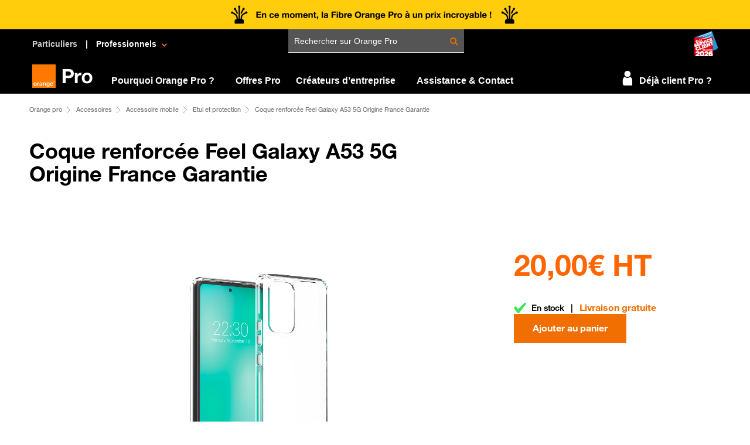

--- FILE ---
content_type: text/html; charset=UTF-8
request_url: https://boutiquepro.orange.fr/equipements-coque-renforcee-feel-galaxy-a53-5g-origine-france-garantie.html
body_size: 16691
content:
<!DOCTYPE html><html xmlns="http://www.w3.org/1999/xhtml" lang="fr" xml:lang="fr">
<head>
    <title>COQ  RENF FEEL BB FC GXY A535G  - Orange pro</title><meta http-equiv="Content-Type" content="text/html;charset=utf-8" >
<meta http-equiv="content-language" content="fr" >
<meta name="google-site-verification" content="o5TPl-F_OhJOTcpZh2gDdGg-TqIW9TqBflGPDpP4rV8" >
<meta name="description" content="La protection haute résistance, résistante aux chutes de 2 mètres, Origine France Garantie&quot;, Garantie à vie,. Livraison gratuite, retrouvez toutes les protections sur orangepro.fr" ><link type='text/css' rel='stylesheet' href='/css/bootstrap/css/bootstrap.min.css' media='print' lazyload>
<link type='text/css' rel='stylesheet' href='/css/style/css/main.css' lazyload>
<script rel='preload' type='text/javascript' src='/js/plugins/jquery-1.11.3.min.js' as='script' integrity='sha384-IvuFQVDVn/YwmOH9PzYRyi7x4IcKH/nV7j8tNGLrNTKRpeIaPFpfUwYjeaKXgitF' crossorigin='anonymous'></script><script rel='preload' type='text/javascript' src='/js/plugins/jquery-ui.js' as='script' integrity='sha384-bEsBgqucROQJtpPxDUsA8k81667soVUKtVMmbY2REC0/ws8o590iKaRMrINOF3Nb' crossorigin='anonymous'></script><script rel='preload' type='text/javascript' src='/js/plugins/jsapi.js' as='script' async integrity='sha384-BJ4HZ72zJvVA9lwGVkCgXrvsDcf5/vWJ6qal7qfPoTFDNyhqvT5TOmRLViyhERxM' crossorigin='anonymous'></script><script rel='preload' type='text/javascript' src='/css/bootstrap/js/bootstrap.min.js' as='script' async integrity='sha384-aJ21OjlMXNL5UyIl/XNwTMqvzeRMZH2w8c5cRVpzpU8Y5bApTppSuUkhZXN0VxHd' crossorigin='anonymous'></script><script rel='preload' type='text/javascript' src='/js/plugins/facebox.js' as='script' async integrity='sha384-o36PxDCZjlfb/Mtt4ELg6CDXN+75t3tbvr4P5Gkfj1j79dxiSd3A+PSUU2yKBrrH' crossorigin='anonymous'></script><!-- IDZone Header Opus -->
    <script src="https://js-cdn.dynatrace.com/jstag/16827775e4e/bf45003iza/540b84f70569ad7f_complete.js" crossorigin="anonymous"></script>
        <script type="text/javascript" src="https://iz.orange.fr/$v=2;i=boutique_pro_E1;d=1769009374;s=36bf698230ae7866044a5c7d4f12807f5b784dfe47177fe66664a7468ec87a9e/idzone.js"></script>
    


<script type="text/javascript">
    if(typeof o_idzone != "object")
    {
        o_idzone=new Object();
        o_idzone.set=function(o)
        {
            for(var f in o)
                this[f]=o[f];
        };
    }
    var urlIdent = "https://dro.orange.fr/authentification?target=https%3A%2F%2Fboutiquepro.orange.fr%2Fequipements-coque-renforcee-feel-galaxy-a53-5g-origine-france-garantie.html&codeContexte=OPUS";

    //variables utilisées pour empêcher les serveurs de qualif de réécrire à la volée l'url de la prod dans la conf SU
    var partOne = "boutiquepro";
    var partTwo = ".orange.fr";

    var CURRENT_URL_HTTPS = window.location.href;
    var nouv_CURRENT_URL_HTTPS = CURRENT_URL_HTTPS.replace(/(\(|\)|\%28|\%29)/g, '');
    var isConnecte = setTimeout(isConnecte,1000,o_idzone);
    var label = "Identifiez-vous";
    if (isConnecte == true) {
        label = 'Identifiez-vous';
    } else {
        urlIdent = "https://dro.orange.fr/authentification?target=https%3A%2F%2Fboutiquepro.orange.fr%2Fequipements-coque-renforcee-feel-galaxy-a53-5g-origine-france-garantie.html&codeContexte=OPUS";
    }
    function isConnecte(obj) {
        var isConnecte = "false";
        for (var i in obj) {
            if (obj.hasOwnProperty(i)) {
                if(i == 'USER_IDENT_LEVEL'){
                    if(obj[i] == 'FULL'){
                        isConnecte = true;
                    }
                }
                if(i == 'USER_EXTERNAL_ID_HASH' && obj[i] != ''){
                    var urlSetCookie = '/header/toolbar/add-user-id/id/' + obj[i];
                    if(typeof jQuery != 'undefined'){
                        $.ajax({
                            url: urlSetCookie,
                            type: "GET",
                            dataType: "html",
                            success: function (data) {
                            }
                        });
                    }
                }
            }
        }
        return isConnecte;
    }
    partThreePC = "/equipements-coque-renforcee-feel-galaxy-a53-5g-origine-france-garantie.html";

    var searchTerm = 'svg';
    if(partThreePC == '/accueil-mshop.html') {
        var indexOfFirst = nouv_CURRENT_URL_HTTPS.indexOf(searchTerm);
        if(indexOfFirst !=-1){
            /**
             * Redirection vers Mshop sans le svg
             */
            var redirection = nouv_CURRENT_URL_HTTPS.split('#');
            window.location.href= redirection[0];
        }
    }

    var o_confCommon = {
        /*
         Parametres personnalisables
         */
                responsive          : true, // fonctionnalite responsive
        typeEnv             : "prod",
        "OPUSMode"          : true,
        "OPUSMobileMode"    : false,
        "smallLogo"         : true,
        "fixedWidth"        : false,
        "highlightPath"     : ['store','accessories'],
                "basket"            : true,
                "tunnel"            : false,
        "environment"       : "",
        "linksToChange"     : [
            {
                "domain_origin": "//" + partOne + partTwo,
                "domain_target": "//"+window.location.host
            },
            {
                "domain_origin": "//boutiquepro.orange.fr/moteur/m/recherche/",
                "domain_target": "//"+window.location.host+"/moteur/m/recherche/"
            }
        ],
        
        "callbackHead"      : function(){
            updatePanier(false);
        },
        "login" : {
                        actions: {
                authAction: urlIdent,
                swapUserAction:
                "https://dro.orange.fr/deconnect?target=https://dro.orange.fr/authentification?target="+nouv_CURRENT_URL_HTTPS+"&codeContexte=OPUS",
                logoutAction: function(){
                                        popinDeconnexion();
                                    }
            },
            defaultMenuLabel: label,
            defaultIdentifier: null
        }
                ,
        opusBmc:{
            fqdnProd : partOne + partTwo,
                        active : true
        }
    };
</script>
    <script type="text/javascript" src="https://c.woopic.com/libs/common/o_load.js"></script>


    <!-- Chargement du JS du header -->
    <script type="text/javascript">
        /*** Double Identification ****/
        function openDoubleIdent() {
            jQuery.facebox({ajax: '/client/client/care/ajax/true'});
            jQuery.facebox.settings.click = true;
        }

        /*** Popin Deconnexion ****/
        function popinDeconnexion() {
            jQuery.facebox({ajax: '/client/client/deconnexion/ajax/true'});
            jQuery.facebox.settings.click = false;
        }

        /*** Fonction pour avoir le nom de domaine  ***/
        function get_hostname(urlD) {
            var m;

            m = urlD.match(/^http[s]?:\/\/[^/]+/);

            return m ? m[0] : null;
        }

        function getCookie(cname) {
            var name = cname + "=";
            var ca = document.cookie.split(';');
            for(var i = 0; i <ca.length; i++) {
                var c = ca[i];
                while (c.charAt(0)==' ') {
                    c = c.substring(1);
                }
                if (c.indexOf(name) == 0) {
                    return c.substring(name.length,c.length);
                }
            }
            return false;
        }

        /*** Fonction pour poser un cookie de 24h pour ne pas pousser l'authent après un certain temps ***/
        function callSetCookiePushAuthent() {
            var urlSetCookie = '/header/toolbar/add-cookie-authent/';
            $.ajax({
                url: urlSetCookie,
                type: "GET",
                dataType: "html",
                success: function (data) {
                }
            });
        }

        /*  Fonction pour pousser l'authentification dès la première connexion
        function dropPushAuthent() {
            $("#pushAuthent").slideUp();
        }

        Fonction pour pousser l'authentification dès la première connexion 
        function pushAuthent() {
            if(getCookie("accept_cookie_authent") == false) {
                $.ajax({
                        url: "/header/toolbar/push-authent",
                        type: "GET",
                        dataType: "html",
                        success: function (data) {
                            callSetCookiePushAuthent();
                            $("#o-header").after(data);
                            $("#pushAuthent").slideDown();
                        }
                    }
                );

                setTimeout(dropPushAuthent,10000);
            }
        } */

        function getFooterVitrine(){
            var html;
            var htmlFooter;
            if($('.footer_text').length > 0){
                html = $('.footer_text').html();
                htmlFooter = "<div class='footer_text'>"+html+"</div>";
            }
            if($('#footer_link').length > 0){
                html = $('#footer_link').html();
                htmlFooter = "<div id='footer_link'>"+html+"</div>";
            }
            $("#widgetSpecifique").append(htmlFooter);

            if($('#footer_link').length > 0){
                $("#widgetSpecifique #footer_link").css("display","block");
            }

            if($('.footer_text').length > 0){
                $("#widgetSpecifique .footer_text").css("display","block");
            }
            //cas footer avec les 4 zones
            if($('#widgetOSE').length > 0){
                $('#widgetOSE').css("margin-top","40px");
            }

        }


    </script>
    <style>
        /* Specificité du header OPUS pour compatibilité avec bootstrap */
        #o-header *::after, #o-header *::before, #o-header * {
            box-sizing: content-box;
        }
        .opus-search-completion{
            left:89px !important;
        }
    </style>

    <script type="text/javascript" src="//tags.tiqcdn.com/utag/orange/france/prod/utag.sync.js"></script><link href="https://boutiquepro.orange.fr/equipements-coque-renforcee-feel-galaxy-a53-5g-origine-france-garantie.html" rel="canonical" >
<link href="/css/bootstrap/css/bootstrap.min.css" media="screen" rel="stylesheet" type="text/css" >
<link href="/css/style/css/main.css" media="screen" rel="stylesheet" type="text/css" ></head>
<body>

<!-- Barre de progression -->
<div class="container step_content"><!-- Progression etape par etape -->
</div>    <div class="contentAriane">
        <ul class='ariane'>
            <li>
            <a onclick="
                var utagParams = {
                    'track_zone': 'ariane',
                    'track_nom': 'Orange pro',
                    'track_cible': 'Orange pro',
                    'track_type_evt': 'clic'
                };
                utag.link(utagParams);
            " href='/'>
                <span>Orange pro</span>
            </a>
            </li>
                            <li>
                                <a onclick="
                                var utagParams = {
                                    'track_zone': 'ariane',
                                    'track_nom': 'Accessoires>Accessoire mobile',
                                    'track_cible': 'Accessoires>Accessoire mobile',
                                    'track_type_evt': 'clic'
                                };
                                utag.link(utagParams);
                            " href='/equipements-offres-accueil.html'>
                                    <span>Accessoires</span>
                                </a>
                            </li>
                            <li>
                                <a onclick="
                                var utagParams = {
                                    'track_zone': 'ariane',
                                    'track_nom': 'Accessoire mobile>Etui et protection',
                                    'track_cible': 'Accessoire mobile>Etui et protection',
                                    'track_type_evt': 'clic'
                                };
                                utag.link(utagParams);
                            " href='/equipements-offres-accessoires-mobile.html'>
                                    <span>Accessoire mobile</span>
                                </a>
                            </li>
                            <li>
                                <a onclick="
                                var utagParams = {
                                    'track_zone': 'ariane',
                                    'track_nom': 'Etui et protection',
                                    'track_cible': 'Etui et protection',
                                    'track_type_evt': 'clic'
                                };
                                utag.link(utagParams);
                            " href='/equipements-listes-etuis-et-protection.html'>
                                    <span>Etui et protection</span>
                                </a>
                            </li><li class='current'>Coque renforcée Feel Galaxy A53 5G Origine France Garantie</li></ul>    </div>

<div class="wrapper_responsive">
    <!-- Preloader -->
    <div class="preloader_ajax_options" style="display:none;">
        <img src="/images/global/ajax-loader.gif">Chargement
    </div>

    <!-- PCM -->
        <!-- Fin PCM -->

    


<style>
	.fiche_produit_physique .titreRow {
		margin-left: 0px;
		margin-bottom: 5%;
	}
	
    .btn-back {
        margin-top: 2em;
        font-size: 1.2em;
        font-family: HelveticaNeue55;
    }
    .btn-back a {
        color: black;
        font-weight: bold;
    }
    .btn-back a:hover {
        cursor: pointer;
        text-decoration: none;
    }
    .btn-back a span {
        color: #f16e00;
        padding-right: 1em;
    }
    .head-title h1 {
        font-size: 36px;
        font-weight: bold;
        font-family: HelveticaNeue65;
    }
    body .header-content {
        width: 1240px
    }
    .fiche_produit_physique .detailsTerminalBloc .ficheT_blocD .row .configurableWrapper .configurableBloc .attributConfigurable a.capaAttr.active, .fiche_produit_physique .detailsTerminalBloc .ficheT_blocD .row .configurableWrapper .configurableBloc .attributConfigurable a.capaAttr:hover {
        width: 92px;
        height: 32px;
        border-radius: 19.2px;
        background-color: #f16e00;
        color: #ffffff;
        border: solid 1px #f16e00;
        margin-bottom: 30px;
    }
    .fiche_produit_physique .detailsTerminalBloc .ficheT_blocD .row .stockWrapper .stockBloc .ruby {
        display: ruby;
    }
    #ficheProduit .blocsAccordions .accordionBloc .accordionTitle {
        font-size: 26px;
        color: #000000;
    }
    .panel-default > .panel-heading {
        border-bottom: 1px solid;
        padding-bottom: 30px;
    }
    .fiche_produit_physique .detailsTerminalBloc .ficheT_blocD .row .configurableWrapper .configurableBloc .colorBloc {
        padding-left: 0
    }
	.fiche_produit_physique .blocsDescription .descriptionWrapper {
		border: none;
		margin-left: 0px !important;
	}
    .fiche_produit_physique .detailsTerminalBloc .ficheT_blocD .row .prixEngagWrapper .prixEngagContent {
        padding-top: 0
    }
    .fiche_produit_physique .detailsTerminalBloc .ficheT_blocD .row .configurableWrapper .configurableBloc {
        padding-top: 22px
    }
    .marge{
        margin-top: 20px
    }
    #carouselTerminal .carousel-inner {
        margin-top: -25px;
    }
    .blocsAccordions .panel-group .panel .panel-heading .accordion-toggle::after, .blocsAccordions .panel-group .panel .panel-heading .accordion-toggle.collapsed::after {
        position: absolute;
        top: 15px;
        right: 15px;
    }
    #otherAccordion .panel-heading {
        border-color: currentcolor;
        border-style: none none solid;
        border-width: medium medium 1px;
        border-image: none 100% / 1 / 0 stretch;
    }

    .carousel-show-thumbnail li {
        background-size: contain !important;
        background-repeat: no-repeat !important;
        background-position: center;
        width: 70px !important;
        height: 70px !important;
        background-color: transparent !important;
        border-style: none !important;
        margin: 0;
    }

    .zoom-block .carousel-inner {
        width: auto !important;
    }

	.point-fort {
		font-size: 26px;
		font-weight: 700;
		margin-bottom: 10%;
	}
	
	.checklist-point-fort ul {
		list-style: none;
		padding: 0;
		margin-left: 15px;
	}

	.checklist-point-fort li {
		position: relative;
		padding-left: 28px; 
		margin-bottom: 10px;
		line-height: 1.8;
		font-size:16px;	
	}

	.checklist-point-fort li::before {
		content: url("/images/produit/CheckIcon.png");
		position: absolute;
		left: 0;
		top: 0;
		font-size: 18px;
		font-weight: bold;
	}


    @media (max-width: 767px) {
        .zoom-block .carousel-inner {
            height: 400px !important;
        }

        .pf-mobile {
            margin: 15px;
        }

        .point-fort {
            font-size: 20px;
            font-weight: 700;
            margin-bottom: 2%;
        }

        .fiche_produit_physique .detailsTerminalBloc .ficheT_blocG .carouselTerminalBloc #carouselTerminal .carousel-indicators {
            bottom: 75px;
        }
		
		.checklist-point-fort li {
			font-size: 14px;
		}
		
		.checklist-point-fort li::before {
			font-size: 14px;
		}
    }
	
	
	
	.carousel-indicators {
		display: flex;
		justify-content: center;
		align-items: center;
		gap: 15px;
	}

	.carousel-indicators li {
		position: relative;
		width: 45px !important;
		height: 20px !important;
		background: transparent !important;
		cursor: pointer;
		border: 1px solid #fff !important;
	}

	.carousel-indicators li::before {
		content: "";
		position: absolute;
		left: 0;
		top: 50%;
		width: 45px;
		height: 3px;
		background-color: #000;
		transform: translateY(-50%);
		transition: all 0.2s ease;
	}

	.carousel-indicators li.active::before {
		height: 8px;
		background-color: #f16e00;
	}


	.carousel-indicators li.active {
		border-radius: 0 !important;
		height: 8px !important;
		background-color: #f16e00 !important;
		border-color: #f16e00 !important;
	}
	
    .zoom-block .item {
        margin: 0 auto !important;
    }

    .zoom-block .item .zoomImg {
        transform: none !important;
    }

    .zoom-block .item .zoom-img-sm {
        max-height: 460px;
        max-width: 250px;
        left: 50% !important;
    }
	.descriptionTitle {
		font-size: 26px !important;
		padding: 20px 0 !important;
		font-family: HelveticaNeue75 !important;
	}

</style>

    
    <script>
        $(document).ready(function () {
            if (window.innerWidth > 767) {
                $('.item').zoom();
            } else {
                $('.item').trigger('zoom.destroy');
            }
        });
    </script>

<div id="ficheProduit" class="fiche_produit_physique container-fluid" >
    <script type="text/javascript" language="javascript">
        var jSonData = {"nom_produit":"Coque renforc\u00e9e Feel Galaxy A53 5G Origine France Garantie","avec_produit_associe":{"prix_actu":"20.00","prix_ancien":"20.00","price_to_display":null,"affichage":null,"condition":null,"taux":"","reduction":"","urlConditionPromo":"https:\/\/boutiquepro.orange.fr\/produit\/produit\/conditionspromo\/store\/equipements\/product_id\/11982\/promo\/\/sim_version\/classique","is_promo":""},"sans_produit_associe":{"prix_actu":"20.00","prix_ancien":"20.00","price_to_display":null,"affichage":null,"condition":null,"taux":"","reduction":"","urlConditionPromo":"https:\/\/boutiquepro.orange.fr\/produit\/produit\/conditionspromo\/store\/equipements\/product_id\/11982\/promo\/\/sim_version\/classique","is_promo":""},"type_prix":"HT","type_produit":"equipement"};
    </script>

    
    
		
	<div class="row">
		<div class="titreRow col-md-12 col-lg-7">
			<h1>
				Coque renforcée Feel Galaxy A53 5G Origine France Garantie			</h1>
		</div>
    </div>


    <div class="detailsTerminalBloc row">
	
		<!-- SI CE N EST PAS UN PRODUIT MOBILE -->
					<!-- BLOC GAUCHE -->
			<div class="ficheT_blocG col-xs-12 col-sm-12 col-md-8 col-lg-8">
				<div class="row">
		
					<!-- PROMOS -->
										
					
					<!-- CAROUSEL -->
					
					<div class="row">
						
						<div class="carouselTerminalBloc col-md-12 col-lg-12 text-center">
																												<div id="carouselTerminal" class="carousel slide zoom-block"
								 data-ride="carousel" data-interval="false">

								<!-- Wrapper for slides -->
								<div class="carousel-inner" role="listbox" style="min-height: 460px;">
																																						<div class="item active">
																							<img src="https://boutiquepro.orange.fr/catalog/product/2/3/237747_1_1.png"
													 alt="Coque renforcée Feel Galaxy A53 5G Origine France Garantie"
													 onerror="this.src='/catalog/product/static/2/11982/11982_250x460_1_0.png'"
													 class="zoom-img-sm carousel-product-img"  />
																					</div>

																														<div class="item ">
																							<img src="https://boutiquepro.orange.fr/catalog/product/f/c/fcfeelga134g_02-400x400_ffffff_2_1.jpg"
													 alt="Coque renforcée Feel Galaxy A53 5G Origine France Garantie"
													 onerror="this.src='/catalog/product/static/2/11982/11982_250x460_2_0.jpg'"
													 class="zoom-img-sm carousel-product-img"  />
																					</div>

																														<div class="item ">
																							<img src="https://boutiquepro.orange.fr/catalog/product/2/3/237747_3_1.png"
													 alt="Coque renforcée Feel Galaxy A53 5G Origine France Garantie"
													 onerror="this.src='/catalog/product/static/2/11982/11982_250x460_3_0.png'"
													 class="zoom-img-sm carousel-product-img"  />
																					</div>

																		</div>

								<!-- Indicators -->
																	<ol class="carousel-indicators">
																					<li data-target="#carouselTerminal" data-slide-to="0" class="active"></li>
																					<li data-target="#carouselTerminal" data-slide-to="1" class=""></li>
																					<li data-target="#carouselTerminal" data-slide-to="2" class=""></li>
																			</ol>
								
								<!-- DAS (inchangé) -->
								<div class="dasFp">
																	</div>
							</div>
						</div>

						
					</div>

				</div>
			</div>
			<!-- BLOC DROITE -->
						<div class="ficheT_blocD  col-xs-12 col-sm-12 col-md-4 col-lg-4">
								<form enctype="" id="form" action="/panier/panier/ajouter-Panier/idArticle/11982/store/equipements/isAccMobile/0/token/28446970f0a2da3d69.00199710" method="post"					  				>

																	<input type="hidden" value="11982" name="product_id" id="product_id">
						<input type="hidden" value="equipement" name="type_produit" id="type_produit">
						<input type="hidden" value="equipements" name="store" id="store">
						<input type="hidden" value="11982" name="firstArticleSelected"
							   id="firstArticleSelected">
					
					<div class="row">
					
					
						<!-- Bloc configurable -->
						<div id="conf" class="configurableWrapper col-lg-4 col-xs-12"  style="margin-top:25px">
																													
						</div>

						<!-- Bloc Prix / Engagement -->
						<div class="prixEngagWrapper col-lg-12 col-xs-12">
														<div class="prixEngagContent col-md-12 col-lg-12">
								<div class="prixBloc">

									
																		
									<div class="prixBaseBloc">
																				<div class="prixEntier">
											20,00<span>€ HT</span>
										</div>
									</div>

									
									<div class="info_bulle">
										<b>Contribution environnementale</b><br>
Traitement des déchets d'équipemments électriques et électroniques<br> 
Lors de l'achat d'un équipement électrique et électronique, Orange reprend gratuitement dans ses boutiques vos anciens équipements : téléphones fixes, mobiles, fax, modem,...<br>
Tous les déchets d'équipements électriques et électroniques (D.E.E.E.) doivent désormais être traités dans des filières appropriées et non mis à la poubelles, en mélange avec les déchets domestiques.<br>
Cette interdiction est aujourd'hui rappelée par le logo <img src="/images/global/eco_participation_20x20.png" /><br>
Trier les D.E.E.E. permet de les recycler et de les traiter de manière appropriée afin d'éviter toute source de pollution par certains de leurs composants.<br>
Lors de vos achats, Orange vous informe du coût d'élimination des déchets d'équipements électriques et électroniques (la contribution environnementale).<br>
Ce montant de contribution environnementale est inclus dans le prix payé lors de l'achat d'un équipement électrique et électronique.<br>
									</div>
								</div>

															</div>
																					<!-- Disponibilité en stock -->
																						<div class="custom_grey">
								<div id="stock" class="stockWrapper">
									<div class="stockBloc col-xs-12 borderTop">
										
																							
													<!-- Cas d'une promo -->
																											<div class="ruby">
															<span class="stockDispo">En stock &nbsp; | &nbsp;</span> <span class="livraisonGratuite">Livraison gratuite</span>
														</div>

													

																							
																			</div>

									<div class="avisClientBloc borderTop">
																																<div id="BVRRSummaryContainer"></div>

																					<script>
												function showAvis(){
													if($("#BVRRSummaryContainer .bv-cleanslate").length > 0) {
														$("#avis_client_11982").parent().css("display", "block");

														$(".avisClientBloc a").click(function(e){
															e.preventDefault();
															$("#avis_client_11982").collapse('show');
															$('html, body').animate({
																scrollTop: $("#avis_client_11982").offset().top
															}, 1000);
														});
													}
													clearTimeout(showAvisTimeout);
												}
												$(document).ready(function(){
													showAvisTimeout = setTimeout(showAvis, 4000);
												});
											</script>
																			</div>
								</div>
																	<div class="boutonsWrapper">
									<div class="boutonsBloc">
										<script>
    function tracking(){
        var choixForfait = $('.radioEngagement input[name="choix_mobile_forfait"]:checked').val();
        if (choixForfait === "avec_produit_associe")
            choixForfait = "avec forfait";
        else
            choixForfait = "sans forfait";
        utag.link({
            "track_page": 'fiche produit',
            "track_zone": 'Choisir ce mobile',
            "track_nom": utag_data.offre_libelle,
            "track_cible": choixForfait,
            "track_type_evt": 'clic'
        });
    }
</script>
                            <input type="submit"
                                   onclick="AjouterPanier('/panier/panier/ajouter-Panier/idArticle/11982/store/equipements/isAccMobile/0/token/28446970f0a2da3d69.00199710/needsAuth/1', 'form');
                                           event.returnValue = false; return false;"
                                   value="Ajouter au panier" class="btnFlat btnImportant btnLarge btnPadding3" title="Ajouter au panier"
                                   id="ajout_panier_11982"
                            />
                            

									</div>
								</div>
							</div>
																				</div>
					</div>
					<div class="clearfix"></div>

				</form>
							</div>
				
		
		
		<!-- SI C EST UN PRODUIT MOBILE -->
		
		
		
		

    </div>
    <!-- Ajoute de l'odr pour les fiches produits virtuelles -->
    
    <div class="row blocComplet">
    
    </div>

    <div class="blocsDescription row">

        <div class="descriptionWrapper">
            
								
									<div class="panel-group" id="accordion-description">
						<div class="panel panel-default">
							<div class="panel-heading" style="border: medium none;">
								<h4 class="panel-title">
									<a class="accordion-toggle collapsed" data-toggle="collapse" data-parent="#accordion-description" href="#collapseDescription" aria-expanded="true">
										<span class="descriptionTitle" style="color: rgb(241, 110, 0) !important;">
											Description du produit
										</span>
									</a>
								</h4>
							</div>
							<div id="collapseDescription" class="panel-collapse collapse in" aria-expanded="true">
								<div class="panel-body" style="border: none">
									<div class="descriptionProduit">
										<p style="margin: 0in; font-family: Calibri; font-size: 11.0pt;"><span style="font-size: medium;">La coque transparente Feel de chez Force a plusieurs atouts</span> :</p>
<p style="margin: 0in; font-family: Calibri; font-size: 11.0pt;">&nbsp;</p>
<p style="margin: 0in; font-family: Calibri; font-size: 11.0pt;"><span style="font-size: small;"><strong>-</strong></span><span style="font-size: small;"><strong> Origine France Garantie + Garantie &agrave; vie</strong></span></p>
<p style="margin: 0in; font-family: Calibri; font-size: 11.0pt;"><span style="font-size: small;"><strong><strong>- Ultra-Renforc&eacute;e Origine France Garantie - Hauteur de chute : 2m - 50% plastique recycl&eacute; Certifi&eacute; GRS</strong></strong></span></p>
<p style="margin: 0in; font-family: Calibri; font-size: 11.0pt;">&nbsp;</p>
<p style="margin: 0in; font-family: Calibri; font-size: 11.0pt;"><span style="font-size: small;">Elle est r&eacute;sistante aux <strong>chutes de 2 m&egrave;tres</strong>, sa conception exclusive et l'utilisation de mat&eacute;riaux antichoc qui lui conf&egrave;re sa r&eacute;sistance extr&ecirc;me face aux dommages du quotidien. et prot&egrave;ge ainsi votre smartphone de la casse.</span></p>
<p style="margin: 0in; font-family: Calibri; font-size: 11.0pt;"><span style="font-size: small;">&nbsp;</span></p>
<p style="margin: 0in; font-family: Calibri; font-size: 11.0pt;"><span style="font-weight: bold; font-size: small;">Syst&egrave;me Tryax Inserts 3D</span></p>
<p style="margin: 0in; font-family: Calibri; font-size: 11.0pt;"><span style="font-size: small;">Ce syst&egrave;me pr&eacute;sent sur les coins de la coque con&ccedil;us pour absorber les impacts et disperser l'&eacute;nergie du choc selon trois axes. Votre mobile est ainsi parfaitement prot&eacute;g&eacute; en cas de chute</span></p>
<p style="margin: 0in; font-family: Calibri; font-size: 11.0pt;"><span style="font-size: small;">&nbsp;</span></p>
<p style="margin: 0in; font-family: Calibri; font-size: 11.0pt;"><span style="font-weight: bold; font-size: small;">Contours sur&eacute;lev&eacute;s protecteurs</span></p>
<p style="margin: 0in; font-family: Calibri; font-size: 11.0pt;"><span style="font-size: small;">Les bords ainsi que les contours de la cam&eacute;ra sont renforc&eacute;s pour une protection int&eacute;grale. Vous pourrez ainsi poser votre smartphone sur la face avant ou arri&egrave;re sans risque.</span></p>
<p style="margin: 0in; font-family: Calibri; font-size: 11.0pt;"><span style="font-size: small;">&nbsp;</span></p>
<p style="margin: 0in; font-family: Calibri; font-size: 11.0pt;"><span style="font-weight: bold; font-size: small;">Finition transparente &eacute;l&eacute;gante et design sur mesure</span></p>
<p style="margin: 0in; font-family: Calibri; font-size: 11.0pt;"><span style="font-size: small;">Son design transparent soign&eacute; laisse appr&eacute;cier la beaut&eacute; originale de votre smartphone tout en vous garantissant la meilleure prise en main.</span></p>
<p style="margin: 0in; font-family: Calibri; font-size: 11.0pt;"><span style="font-size: small;">&nbsp;</span></p>
<p style="margin: 0in; font-family: Calibri; font-size: 11.0pt;"><span style="font-weight: bold; font-size: small;">Traitement sp&eacute;cial anti-jaunissement</span></p>
<p style="margin: 0in; font-family: Calibri; font-size: 11.0pt;"><span style="font-size: small;">Fabriqu&eacute;e &agrave; partir d'un alliage de polym&egrave;re trait&eacute; contre le jaunissement, votre coque conservera sa transparence beaucoup plus longtemps.</span></p>
<p style="margin: 0in; font-family: Calibri; font-size: 11.0pt;"><span style="font-size: small;">&nbsp;</span></p>
<p style="margin: 0in; font-family: Calibri; font-size: 11.0pt;"><span style="font-size: small;">Elle a obtenu la certification <span style="font-weight: bold;">"Origine France Garantie"</span><span style="font-weight: bold;"><br /></span></span></p>
<p style="margin: 0in; font-family: Calibri; font-size: 11.0pt;"><span style="font-weight: bold; font-size: small;"><br /></span></p>
<p style="margin: 0in; font-family: Calibri; font-size: 11.0pt;"><span style="font-size: small;">Eco-con&ccedil;u avec 50% de verre recycl&eacute; - Produit certifi&eacute; GRS</span></p>
<p style="margin: 0in; font-family: Calibri; font-size: 11.0pt;"><span style="font-size: small;">Ce produit est &eacute;co-con&ccedil;u et fabriqu&eacute; avec 50% de mati&egrave;re recycl&eacute;e pour r&eacute;duire l'impact environnemental.</span></p>
<p style="margin: 0in; font-family: Calibri; font-size: 11.0pt;"><span style="font-size: small;">Le label Global Recyled Standard (GRS) permet de garantir des produits recycl&eacute;s avec le respect de crit&egrave;res environnementaux et sociaux (contenu recycl&eacute;, de la cha&icirc;ne de contr&ocirc;le, des pratiques sociales et environnementales et des restrictions au niveau de la composition chimique, etc..)</span></p>
<p style="margin: 0in; font-family: Calibri; font-size: 11.0pt;"><span style="font-size: small;"><br /></span></p>
<p style="margin: 0in; font-family: Calibri; font-size: 11.0pt;"><span style="font-size: small;">Enfin elle est <span style="font-weight: bold;">garantie &agrave; vie</span>; le service Force vous fait parvenir un produit neuf en &eacute;change de votre produit d&eacute;fectueux ou cass&eacute;.&nbsp; <a href="https://force-mobility.fr/fr/utiliser-garantie">https://force-mobility.fr/fr/utiliser-garantie</a> &nbsp;</span></p>									</div>
								</div>
							</div>
						</div>
					</div>
				

            </div>
            <div class="blocsAccordions row">

                <div class="accordionWrapper">
                        
    
                            
                                                                    
                <div class="accordionBloc col-md-12 col-lg-12" >
                    <div class="panel-group" id="accordioncaracteristiques_techniques">
                        <div id="otherAccordion" class="panel panel-default">
                            <div class="panel-heading">
                                <h4 class="panel-title">
                                    <a class="accordion-toggle collapsed" data-toggle="collapse" data-parent="#accordioncaracteristiques_techniques" href="#caracteristiques_techniques_11982">
                                        <span class="accordionTitle">
                                            Caractéristiques Techniques                                        </span>
                                    </a>
                                </h4>
                            </div>
                            <div id="caracteristiques_techniques_11982" class="panel-collapse collapse">
                                <div class="panel-body">
                                        <div class="groupeCaractBlocRow row">
        <div class="groupeCaractBloc">
            <div class="attributsGroupCaractWrapper">
                <div class="row">
                    <div class="titreGroupCaract col-md-4 col-lg-4">
                        <a data-toggle="collapse" href="#caracteristiques_techniques">Caractéristiques techniques</a>
                    </div>

                    <div class="attributsGroupCaractBloc col-md-8 col-lg-8">
                        <div id="caracteristiques_techniques" class="collapse in" aria-expanded="true">

                            
                                    <div class="row">
                                        <div class="attributTitle col-xs-6">
                                            Dimensions (hxlxp, avec virgule en mm)                                        </div>
                                        <div class="attributLibelle col-xs-offset-3 col-xs-3">
                                                                                                                                     </div>
                                    </div>
                            
                                    <div class="row">
                                        <div class="attributTitle col-xs-6">
                                            Couleur                                        </div>
                                        <div class="attributLibelle col-xs-offset-3 col-xs-3">
                                                                                            transparente                                        </div>
                                    </div>
                            
                                    <div class="row">
                                        <div class="attributTitle col-xs-6">
                                            Date de lancement (JJ/MM/AAAA)                                        </div>
                                        <div class="attributLibelle col-xs-offset-3 col-xs-3">
                                                                                            2022-08-11 00:00:00                                        </div>
                                    </div>
                                                    </div>
                    </div>
                </div>
            </div>
        </div>
    </div>
                                </div>
                            </div>
                        </div>
                    </div>
                </div>
                                                                            
                <div class="accordionBloc col-md-12 col-lg-12" >
                    <div class="panel-group" id="accordiondocuments_contractuels">
                        <div id="otherAccordion" class="panel panel-default">
                            <div class="panel-heading">
                                <h4 class="panel-title">
                                    <a class="accordion-toggle collapsed" data-toggle="collapse" data-parent="#accordiondocuments_contractuels" href="#documents_contractuels_11982">
                                        <span class="accordionTitle">
                                            Documents Contractuels                                        </span>
                                    </a>
                                </h4>
                            </div>
                            <div id="documents_contractuels_11982" class="panel-collapse collapse">
                                <div class="panel-body">
                                        <div class="groupeCaractBlocRow row">
        <div class="lienCaractBloc col-xs-10 col-sm-10 col-md-6 col-lg-6">
            <a class="" title="Conditions générales de ventes - boutique Orange pro" href="https://documentscontractuels.orange.fr/les-offres-orange-pro_cg_4576.pdf" target="_blank">
                Conditions générales de ventes - boutique Orange pro            </a>
        </div>

        <div class="pictoCaractBloc col-xs-2 col-sm-2 col-md-6 col-lg-6">
            <a title="Conditions générales de ventes - boutique Orange pro" href="https://documentscontractuels.orange.fr/les-offres-orange-pro_cg_4576.pdf" target="_blank">
                                    <img src="/images/infos/picto_pdf_il.png" alt="Conditions générales de ventes - boutique Orange pro" />
                            </a>
        </div>
    </div>


                                </div>
                            </div>
                        </div>
                    </div>
                </div>
                                                                            
                <div class="accordionBloc col-md-12 col-lg-12" style='display:none;'>
                    <div class="panel-group" id="accordionavis_client">
                        <div id="otherAccordion" class="panel panel-default">
                            <div class="panel-heading">
                                <h4 class="panel-title">
                                    <a class="accordion-toggle collapsed" data-toggle="collapse" data-parent="#accordionavis_client" href="#avis_client_11982">
                                        <span class="accordionTitle">
                                            Avis Client                                        </span>
                                    </a>
                                </h4>
                            </div>
                            <div id="avis_client_11982" class="panel-collapse collapse">
                                <div class="panel-body">
                                    <div id="formulaire_avis">
    <div id="BVSubmissionContainer"><a href="#formulaire_avis"></a></div>

            <div itemscope itemtype="https://schema.org/Product">
            <h1 itemprop="name" style="display:none;">Coque renforcée Feel Galaxy A53 5G Origine France Garantie</h1>

            <div data-bv-show="rating_summary" data-bv-productId="3571211485896"
                style="display:none;">
                
<ul id="BVSEOSDK_meta" style="display:none !important;">
   <li data-bvseo="sdk">bvseo_sdk, p_sdk, 3.2.1</li>
   <li data-bvseo="sp_mt">CLOUD, getAggregateRating, 4.33ms</li>
   <li data-bvseo="ct_st">REVIEWS, PRODUCT</li>
   <li data-bvseo="ms">bvseo-msg:  Error - Could not resolve proxy: pomprpx03.pom.adml; Unknown error; HTTP status code of 0 was returned;</li>
</ul>            </div>

            <div data-bv-show="reviews" data-bv-productId="3571211485896">
                
<ul id="BVSEOSDK_meta" style="display:none !important;">
   <li data-bvseo="sdk">bvseo_sdk, p_sdk, 3.2.1</li>
   <li data-bvseo="sp_mt">CLOUD, getReviews, 4.18ms</li>
   <li data-bvseo="ct_st">REVIEWS, PRODUCT</li>
   <li data-bvseo="ms">bvseo-msg:  Error - Could not resolve proxy: pomprpx03.pom.adml; Unknown error; HTTP status code of 0 was returned; Error - Could not resolve proxy: pomprpx03.pom.adml; Unknown error; HTTP status code of 0 was returned;</li>
</ul>            </div>
        </div>
    </div>                                </div>
                            </div>
                        </div>
                    </div>
                </div>
                                                                            
                <div class="accordionBloc col-md-12 col-lg-12" >
                    <div class="panel-group" id="accordiongarantie">
                        <div id="otherAccordion" class="panel panel-default">
                            <div class="panel-heading">
                                <h4 class="panel-title">
                                    <a class="accordion-toggle collapsed" data-toggle="collapse" data-parent="#accordiongarantie" href="#garantie_11982">
                                        <span class="accordionTitle">
                                            Garantie                                        </span>
                                    </a>
                                </h4>
                            </div>
                            <div id="garantie_11982" class="panel-collapse collapse">
                                <div class="panel-body">
                                    <div class="groupeCaractBlocRow row">
    <div class="htmlBloc col-md-12 col-lg-12">
        Les produits sont couverts par la garantie des vices cachés au sens de l’article 1641 du Code civil. Dans cette hypothèse, vous pouvez choisir entre la résolution de la vente ou une réduction du prix de vente, conformément à l’article 1644 du Code civil.
Renseignez- vous auprès du 3901 (service gratuit + prix appel) ou rendez-vous en boutique    </div>
</div>                                </div>
                            </div>
                        </div>
                    </div>
                </div>
                                    <script>
    var youtubeDiv = "iframe[data-src*='youtube']",
        youtubeUrl = $(youtubeDiv).attr('data-src'),
        imgSrc = '',
        classIcon = '',
        popInLeft = '',
        youtubeWidth = $(youtubeDiv).width(),
        youtubeHeight = $(youtubeDiv).height(),
        produit = false,

        youtubeConsentClass = 'yt-img-consent';
    if (youtubeWidth > 425) {
        classIcon = 'iconLeft',
            popInLeft = 'popInLeft';
    }

    if ($(youtubeDiv).length == 0) {
        youtubeDiv = '.youtubeBlocsAncres',
            youtubeUrl = `https://www.youtube.com/embed/${$('.youtubeBlocsAncres').data('embed')}?rel=0&showinfo=0&autoplay=1`,
            youtubeWidth = $(youtubeDiv).outerWidth(),
            youtubeHeight = $(youtubeDiv).outerHeight(),
            youtubeConsentClass = 'yt-img-consent ytbAncres';
            if($('.lazy').length !=0){
                imgSrc = $('.lazy')[0].src;
            }
        produit = true;
    }

    function youtubeConsent() {
        if (!produit) {
            var iframe = $(youtubeDiv),
                iframe_src = iframe.attr('data-src'),
                youtube_video_id = iframe_src.match(/youtube\.com.*(\?v=|\/embed\/)(.{11})/).pop();

            if (youtube_video_id.length == 11) {
                imgSrc = "https://img.youtube.com/vi/" + youtube_video_id + "/0.jpg";
            }
        }

        var html = `<div class="${youtubeConsentClass}">
                <div class="img-icon">
                    <span id="icon2x" class="icon icon-Optical-amplifier ${classIcon}" aria-hidden="true"></span>
                    <img class="mi-h-510" src="${imgSrc}" data-loaded="true" width="${youtubeWidth}" height="${youtubeHeight}">
                </div>
                <div class="youtube-container" id="youtube-container">
                    <div class="video-consent-overlay alert-container ${popInLeft}">
                        <div class="video-consent-overlay-text" style="display: flex;">
                            <!-- <p class="pb-1"> -->
                                <div class="mb-10"><span class="icon icon-info" style="font-size:2.2rem" aria-hidden="true"></span></div>
                                <div class="flex-column-content">
                                    <div class="mb-10"><span class="ob1-alert-title pl-1 text-ytb"><strong>Vous ne pouvez pas visualiser la vidéo directement dans cette page car vous n'avez pas accepté les cookies de publicité ciblée de Google.</strong></span></div>
                                    <div class="mb-10"><a href="#youtube-container" class="video-consent-overlay-accept-button o-link-arrow text-ytb-title mb-10">Accepter la publicité ciblée de Google et visualiser la vidéo</a></div>
                                    <div><p class="alert-text lead text-ytb">Accepter les cookies de publicité ciblée de Google pour lui permettre de vous proposer des publicités plus pertinentes sur Internet. Ces cookies utilisent des données liées à votre navigation.</p></div>
                                    <div><a class="video-consent-overlay-accept-link o-link-arrow text-ytb-title" href="${youtubeUrl}" target="_blank">Ouvrir une nouvelle page et regarder sur Youtube</a></div>
                                </div>
                            </div>
                        </div>
                    </div>
                </div>`;
        $(youtubeDiv).parents('.htmlBloc.col-md-12.col-lg-12').prepend(html);
        $(youtubeDiv).hide();
    }

    youtubeConsent();

    function consentyoutube() {
        if ($(youtubeDiv).parents('.htmlBloc.col-md-12.col-lg-12')[0]) {
            // Récupération du consentement du vendor Google
            //  Cette partie de code gère quand on clique directement
            window.didomiEventListeners = window.didomiEventListeners || [];
            window.didomiEventListeners.push({
                event: 'notice.clickagree',
                listener: function() {
                    $(`.youtube-container, ${youtubeDiv}`).hide();
                    $('.img-icon').show();
                }
            });
            var isGoogleActivated = Didomi.getUserConsentStatusForVendor('google');
            if (isGoogleActivated) {
                $('.youtube-container, .img-icon').hide();
				const iframe = document.querySelector("iframe[data-src*='youtube']");

				const videoUrl = iframe.getAttribute("data-src");
				iframe.setAttribute("src", videoUrl); // Mettre à jour le src

				// Parcourir les parents de l'iframe pour les rendre visibles
				let parent = iframe.parentElement;
				while (parent) {
				   parent.style.display = "block"; // Rendre visible
				   parent = parent.parentElement; // Continuer vers le parent suivant
				}

				// Forcer l'affichage de l'iframe
				iframe.style.display = "block";
				iframe.style.visibility = "visible";
                $(youtubeDiv).show();
            } else if (typeof isGoogleActivated === 'undefined' || !isGoogleActivated) {
                $('.img-icon').show();
                $(`.youtube-container, ${youtubeDiv}`).hide();
            }
        }
    }
    // mettre le callback de la fonction après le load de didomi dans la page 
    window.didomiOnReady = window.didomiOnReady || [];
    window.didomiOnReady.push(function(Didomi) {
            consentyoutube();
        }

    )
    // le clique sur le buttion "Accepter la publicité...."
		$(document).on("click", ".video-consent-overlay-accept-button", function (e) {
           e.preventDefault(); // Empêche l'action par défaut du lien

		// Consentement Google
		var purposeIds = Didomi.getVendorById('google').purposeIds;
		var legIntPurposeIds = Didomi.getVendorById('google').legIntPurposeIds;
		const transaction = Didomi.openTransaction();
		transaction.enableVendor('google');
		transaction.enablePurposes(...purposeIds, ...legIntPurposeIds);
		transaction.commit();

		// Masquer l'overlay
		$('.youtube-container, .img-icon').hide();

		// Trouver l'iframe
		const iframe = document.querySelector("iframe[data-src*='youtube']");

		if (iframe) {
		   const videoUrl = iframe.getAttribute("data-src");
			iframe.setAttribute("src", videoUrl); // Mettre à jour le src
			console.log("Iframe trouvé et src mis à jour :", iframe);

			// Parcourir les parents de l'iframe pour les rendre visibles
			let parent = iframe.parentElement;
			while (parent) {
			   parent.style.display = "block"; // Rendre visible
			   parent = parent.parentElement; // Continuer vers le parent suivant
			}

			// Forcer l'affichage de l'iframe
			iframe.style.display = "block";
			iframe.style.visibility = "visible";
		} else {
			console.error("Aucun iframe trouvé avec data-src contenant 'youtube'.");
		}
    });

    $('#icon2x').click(function() {
        $('.youtube-container').show();
    });
</script>
<style>
    .htmlBloc.col-md-12.col-lg-12 #icon2x {
        display: block;
        padding: 0.6rem 0.4rem 0.5rem 0.7rem;
        margin: -1.7rem 0 0 -1rem;
        position: absolute;
        top: 50%;
        left: 17.5%;
        background-color: #fff;
        color: #000;
        font-size: 1rem;
        opacity: 0.78;
        border-radius: 50%;
        z-index: 98;
    }

    .ytbAncres #icon2x {
        left: 46.5% !important;
    }

    .youtube-container .text-ytb,
    .youtube-container .text-ytb-title {
        font-size: 12px;
    }

    .youtube-container .text-ytb-title {
        color: black;
        font-weight: bold;
    }

    .iconLeft {
        left: 25.5% !important;
    }

    .htmlBloc.col-md-12.col-lg-12 #icon2x:hover {
        color: #f60;
    }

    .yt-img-consent,
    .img-icon {
        position: relative;
    }

    .youtube-container .video-consent-overlay {
        position: absolute;
        top: 14%;
        bottom: 4%;
        left: 2.5%;
        z-index: 999;
        background-color: #fff 0;
        display: flex;
        flex-direction: column;
        justify-content: center;
        max-width: 30%;
        max-height: 70%;
        align-items: center;
        box-sizing: border-box;
        margin: 0 auto;
    }

    .ytbAncres .youtube-container .video-consent-overlay {
        bottom: 22% !important;
        left: 25.5% !important;
        max-width: 49%;
    }

    .popInLeft {
        left: 10.5% !important;
    }

    .youtube-container .video-consent-overlay-accept-button.o-link-arrow,
    .youtube-container .video-consent-overlay-accept-link.o-link-arrow {
        text-decoration: none;
        max-width: 100%;
        text-align: initial;
        outline: none;
        box-shadow: none;
    }

    .youtube-container .video-consent-overlay-text {
        background-color: #e9f7ff;
        padding: 20px 20px 10px 20px;
    }

    .youtube-container .video-consent-overlay-accept-button,
    .youtube-container .video-consent-overlay-accept-link {
        cursor: pointer;
    }

    .youtube-container .video-consent-overlay-accept-button.o-link-arrow,
    .youtube-container .video-consent-overlay-accept-link.o-link-arrow {
        text-decoration: none;
        max-width: 100%;
        text-align: initial;
        outline: none;
        box-shadow: none;
    }

    .youtube-container .video-consent-overlay-accept-button.o-link-arrow::after,
    .youtube-container .video-consent-overlay-accept-link.o-link-arrow::after {
        padding-top: 0.24rem;
    }

    .youtube-container .video-consent-overlay-accept-button.o-link-arrow:hover,
    .youtube-container .video-consent-overlay-accept-link.o-link-arrow:hover {
        text-decoration: underline;
    }

    .ytbAncres .youtube-container .text-ytb,
    .ytbAncres .youtube-container .text-ytb-title {
        font-size: 22px !important;
    }

    #icon2x::before {
        font-size: 1.5rem !important;
    }

    .ytbAncres #icon2x::before {
        font-size: 3.5rem !important;
    }

    .icon-Optical-amplifier::before {
        content: "";
    }

    .youtube-container .flex-column-content {
        display: flex;
        flex-direction: column;
        justify-content: center;
        align-items: center;
    }

    .youtube-container .mb-10 {
        margin-bottom: 10px;
    }

    .ytbAncres .youtube-container .mb-10 {
        margin-bottom: 20px;
    }

    @font-face {
        font-family: "icon-orange";
        src: url("css/fonts/icon-orange.6e69c07e.ttf") format("truetype"),
            url("css/fonts/icon-orange.d28d69a2ffa4ab9fa63e781c7898661b.woff2") format("woff2")
    }

    [class*=" icon-"],
    [class^="icon-"] {
        font-family: icon-orange !important;
        speak: never;
        font-style: normal;
        font-weight: 400;
        font-variant: normal;
        text-transform: none;
        line-height: 1;
    }

    .icon-info {
        color: #26b2ff !important;
        background-image: none;
    }

    .icon-info::before {
        content: "";
        font-family: icon-orange;
    }

    .o-link-arrow::after {
        position: absolute;
        padding: 7px 0 0 5px !important;
        color: #f16e00;
        text-decoration: underline;
        content: "";
        display: inline-block;
        font-family: icon-orange;
        font-size: .625rem;
        color: #ff7900;
    }

    .ytbAncres .youtube-container .video-consent-overlay .o-link-arrow::after {
        font-size: 1rem !important;
        padding: 10px 0 0 5px !important;
    }

    .alert-container:not(.additional-message) .o-link-arrow::after,
    .alert-container:not(.additional-message) .o-link-arrow:focus,
    .alert-container:not(.additional-message) .o-link-arrow:hover {
        color: #000;
        text-decoration-color: #000;
    }

    /**
     * Partie Mobile
     */
    @media screen and (max-width: 735px) {
        img.popin-youtube {
            display: block;
        }

        .ytbAncres .youtube-container .text-ytb,
        .ytbAncres .youtube-container .text-ytb-title,
        .youtube-container .text-ytb,
        .youtube-container .text-ytb-title {
            font-size: 14px !important;
            line-height: 1.7 !important;
        }

        .youtube-container .video-consent-overlay,
        .ytbAncres .youtube-container .video-consent-overlay {
            top: 0 !important;
            left: 0 !important;
            right: 0 !important;
            max-width: 100% !important;
            max-height: 100% !important;
        }

        .ytbAncres .youtube-container .video-consent-overlay .o-link-arrow::after {
            font-size: 0.625rem !important;
            padding: 7px 0 0 5px !important;
        }

        .video-consent-overlay {
            height: auto !important;
            padding: 0px !important;
            position: relative !important;
            margin: initial !important;
            max-width: 90% !important;
        }

        .video-consent-overlay-text {
            max-width: 100% !important;
            height: 100% !important;
            padding: 12px 9px 0px 9px !important;
        }

        .video-consent-overlay-text .pl-1.lead {
            padding: 0px 5px !important;
            margin: 0px !important;
            padding-top: 7px !important;
        }

        .video-consent-overlay-text span,
        .video-consent-overlay-text p {
            margin: 3px !important;
        }

        .video-consent-overlay-text .pb-2 {
            padding-bottom: 0px !important;
        }

        .video-consent-overlay-text .alert-content {
            padding-left: 40px;
        }

        .video-consent-overlay-text .alert-text {
            margin-left: 0px !important;
            padding: 0px 0px !important;
        }

        .video-consent-overlay-text p.alert {
            align-items: unset;
        }

        .video-consent-overlay-text p.alert .icon-info {
            line-height: 1.65;
            font-size: 24px !important;
        }

        .video-consent-overlay-text p.alert.pb-1 {
            padding-bottom: 0px !important;
        }

        .video-consent-overlay-accept-button,
        .video-consent-overlay-accept-link {
            margin: 0px !important;
        }

        .htmlBloc.col-md-12.col-lg-12 #icon2x {
            left: 47.5% !important;
        }
    }
</style>                </div>


            </div>

        </div>
    </div>

</div>

<script type="text/javascript">
    $(document).ready(function(){
		//$('.tooltip-das').tooltip();
		prev_class = "";
        $(".collapse").on('show.bs.collapse', function(){
            $(this).children(':first').css('border', 'none');
            $(this).prev().children(":first").children(":first").children(":first").css('color','#f16e00');
            $(this).prev().css('border','none');
        });
        $(".collapse").on('hide.bs.collapse', function(){
            if ($(this).attr('aria-expanded') !== undefined) {
                $(this).prev().children(":first").children(":first").children(":first").css('color','#000');
                $(this).prev().css('border-bottom','1px solid');
            }
        });
        if ($(window).width()<=768){
            if ($('.item img').height() > 410) {
                $('.item img').height(410);
            }
            $('.blocreprise').css('padding-left','0');
            $('.colorBloc').attr('style', 'margin-right: 60px !important');
            $('#accordiondescription_generale').parent().attr('style','margin-bottom: 20px !important');
            $('#accordionfonctionnalites').parent().attr('style','margin-bottom: 20px !important');
            $('.avisClientBloc').css('display', 'none');
            $('.prixEngagContent').css('padding-top', '30px');
            if ($('.ajoutPanierBloc').length !== 0) {
                $('.custom_grey').removeClass('custom_grey');
            }
                        var stock = $('#stock');
            $('#stock').remove();
            stock.insertAfter($('#conf'));
            $('.prixBaseBloc').css('border-top','1px solid lightgray');
            $('.ajoutPcmBloc').css('margin-left', '10px');
            $('.step_content').removeClass('step_content');
            $('.container').css('padding-right','15px');
            $('#carouselTerminal .carousel-inner').css('margin-top','0');
            $('.configurableBloc').attr('style','margin-top:0;padding-top:0');
                    }
        $('.js-odr-link').on('click', function(){
            utag.track({
                "track_page": 'fiche produit',
                "track_zone": 'communication',
                "track_nom": 'orange reprise',
                "track_cible": utag_data.offre_libelle,
                "track_type_evt": 'clic'
            });
        });

        $('.ajoutPcmBloc').on('click', function(){
            utag.track({
                "track_page": 'fiche produit',
                "track_zone": 'utiliser mes points',
                "track_nom": utag_data.offre_libelle,
                "track_cible": utag_data.offre_libelle,
                "track_type_evt": 'clic'
            });
        });

        $('#btn-rental').on('click', function(){
            var mobile_name = $('.titreRow').text().trim();
            utag.track({
                "track_zone": 'lead',
                "track_nom": 'louer mobile ctc',
                "track_cible": mobile_name,
            });
        });
        $('.tooltip-das-container').on('mouseover', function() {
            $('.tooltip-das').show();
        });
        $('.tooltip-das-container').on('mouseleave', function() {
            $('.tooltip-das').hide();
        });
    });
</script>

<script type="application/ld+json">
    {
      "@context": "http://schema.org",
      "@type": "Product",
      "brand": "Bigben Connected",
      "description": "",
      "name": "Coque renforcée Feel Galaxy A53 5G Origine France Garantie",
      "image": "/catalog/product/static/2/11982/11982_250x460_1_0.png",
      "offers": {
        "@type": "Offer",
        "availability": "En stock",
        "url": "/equipements-coque-renforcee-feel-galaxy-a53-5g-origine-france-garantie.html",
        "price": "20.00",
        "priceCurrency": "EUR"
      },
      "category": "Coque"
    }
</script>
</div>
<!-- ATTENTION ! Balise utilisée pour la supervision des mesures de temps de réponse Witbe. Ne pas supprimer. Balise de contrôle d'intégrité= [BALISE_WITBE_HP_FicheEquipement_PSP] --> 
        <script type="text/javascript" >
            $(document).ready(function () {
                var sdesData = [{"type":"cart","total":"20.00","currency":"EUR","numItems":"0","products":{"product":{"name":"Coque renforc\u00e9e Feel Galaxy A53 5G Origine France Garantie","sku":"3571211485896","price":"20.00"},"quantity":"1"}},{"type":"purchase","total":"0","currency":"EUR","orderId":"0","cart":{"products":{"product":{"name":"","sku":"","price":"0"},"quantity":"0"}}},{"type":"ctmrinfo","info":{"cstatus":"","ctype":"","customerId":"","accountName":"","role":""}},{"type":"personal","personal":{"firstname":"","lastname":"","contacts":{"email":"","phone":""},"language":"","company":""}},{"type":"lead","lead":{"topic":"MotifContact","leadId":"MotifNv1|MotifNv2|MotifNv3|MotifNv4"}}];
                var attrSectiondata = "";
                console.log(attrSectiondata);
                sendSdes(sdesData, attrSectiondata);
            });
        </script>
        
<script type="text/javascript" defer>
    /*** Fonction de mise à jour du panier Opus  ***/
    function updatePanier(mobile) {
        if (mobile){
            Elcos.changeBadgeValue("PanierMobile", 0);
        }else{
                        /* Fonction Opus de notification panier */
            Elcos.changeBadgeValue("Panier", 0);
        }
    }

    </script>

            <div class="clear"></div>
            <div id="widgetOSE" style="display:none;"></div>
            <div id="widgetSyndication"></div>
            <div id="widgetSpecifique">
                
            </div>
            <div id="footer"></div>
                <script type="text/javascript" defer>
        var appelHeadReadyOpus = false;

                    head.ready("opusCore", function () {
                if(!appelHeadReadyOpus){
                    appelHeadReadyOpus = true;
                                        // on appelle les éléments communs pro
                    opus_widget_OSE("widgetOSE");
                    opus_widget_Syndication("widgetSyndication");

                    opus_footer("footer");

                                        if ($(".footer_text").length > 0 || $("#footer_link").length >0)
                    {
                        getFooterVitrine();
                    }
                                        o_refreshSession();
                    //o_changeAllLinks();
                                    }
            });
                        
    </script>
    

<noscript><img style='display: none;' id='auth' src='https://boutiquepro.orange.fr/connect/img.jpg' />
             </noscript>
<input id="typemagasin" type="hidden" value=""/>


<input id='TypeParcours' name="TypeParcours" value='' type='hidden'>
<script type="text/javascript" integrity="sha384-ngdPwSnrSMrgzUBEFgT6ZN1q9Iy4D77u4+a4YjfwdTSaNQeCjKLnCtK8fya31HXl" crossorigin="anonymous" src="/js/produit/fiche-base.js"></script>
<script type="text/javascript" integrity="sha384-S8tniuA4TK6xnLCxE30knLUXjZx6vJcYA6IfpHN/j/ZstQ0cBnQ4EXrcI1oGDP2M" crossorigin="anonymous" src="/js/produit/fiche-produit-physique.js"></script>
<script type="text/javascript" integrity="sha384-Dn83eY9+6jkMBJS5W74MIa2F+xLYlSAR8h1vKOH8bNy7inNJ3loN+mBypkvc4CuD" crossorigin="anonymous" src="/js/produit/jquery.zoom.min.js"></script>
<script type="text/javascript" integrity="sha384-itg6a8JoLrLEiQzyodskqskRnYWDYr7gqhEUatEwGgD7Ep1ru7bIIirJyfMdPgRR" crossorigin="anonymous" src="/js/LiveEngage/LivePersonMonitor.js"></script><script type="text/javascript" async>  var utag_data={"ns_site":"orange-france","id_visite":"qlpbsrqgkmsjpumo09all0u7s6","segment":"PRO","domaine":"Boutique Pro","univers":"equipement","canal":"web","client_log":"Anonyme","sous_univers":"terminaux","type_page":"fiche produit","titre_page":"COQ  RENF FEEL BB FC GXY A535G  - Orange pro","offre_type":"mobile","offre_libelle":"Coque renforc\u00e9e Feel Galaxy A53 5G Origine France Garantie","offre_id":"3571211485896","offre_categorie":"terminaux","offre_marque":"Bigben Connected","offre_prix":"20.00","offre_prix_ht":"20.00","offre_dispo":"oui","offre_quantite":"1","eligibilite":"nr","ideta":false,"profil_compte_de_navigation":"Non logue","statut_compte_de_navigation":false,"cde_parcours":"","cde_numero_commande":"","cde_total_ht":"","cde_qte":"","gamme_libelle":"","offre_note_produit":null,"version":"","siret":null,"ident":null,"portefeuille_liste_contrats":"","portefeuille_nombre_contrats":""}; </script><script type="text/javascript" src="/js/utag/utag.js" async integrity="sha384-6w+mPHcZiwv5fC5MCZ+FKTf++4tiUyPvwTzKcGPM+EP9DjHhwmoSdYZVj5L8Cec/" crossorigin="anonymous"></script></body>
</html>


--- FILE ---
content_type: text/html; charset=UTF-8
request_url: https://magicrequest.orange.fr/Elcopro-djingo/Elcopro-djingo?uri=https%3A%2F%2Fboutiquepro.orange.fr%2Fequipements-coque-renforcee-feel-galaxy-a53-5g-origine-france-garantie.html
body_size: 271
content:
var elcos_djingo = 
                                                                                                                                                                                                                                                                                                                                                                                                                                                                                                                                                                                                                                                            {
                "result": 0,
                "message": "",
                "regex": "*boutiquepro.orange.fr*",
                "config": {
                    "callerId": "PROPME_MARCHAND_WEB"
                                                                                                        ,"integration": true
                                        ,"vignette": {
                                                    "version": "default"
                                                                            ,"launchAfter": 0
                                                                            ,"display": false
                                                                                                                            ,"waitOpen": 0
                                                                            ,"waitClose": -1
                                                                    }
                }
            }
    

--- FILE ---
content_type: application/javascript
request_url: https://boutiquepro.orange.fr/js/produit/fiche-produit-physique.js
body_size: 2180
content:
//Gestion des boutons confugurables
function handleConfigurableButtons() {
    $(".colorBloc a").click(function(e) {
        e.preventDefault();

        if(!$(this).hasClass("active")) {
            reloadFP($(this).attr("href"));

            $(".colorBloc a").removeClass("active");
            $(this).addClass("active");
        }

        e.stopPropagation();
    });

    $(".capaciteBloc a").click(function(e) {
        e.preventDefault();

        if(!$(this).hasClass("active")) {
            reloadFP($(this).attr("href"));

            $(".capaciteBloc a").removeClass("active");
            $(this).addClass("active");
        }

        e.stopPropagation();
    });
}

function handleForfaitRadioButtons() {
    $(".radioEngagement input[name=choix_mobile_forfait]").click(function () {
        var track_nom = $('input[name=choix_mobile_forfait]:checked').val();
        if(track_nom == 'sans_produit_associe'){
            track_nom = 'sans forfait';
        }else{
            track_nom = 'avec forfait';
        }
        utag.link({
            "track_zone": 'afficher le choix',
            "track_nom": track_nom,
            "track_cible": '',
            "track_type_evt":"clic"
        });
        updatePrice($(this), false);
    });

    $("input[name=dureeEngagement]").click(function () {
        updatePrice($("input[name=choix_mobile_forfait]"), true);
        updatePrice($(this), true);
    });

    $(".ajoutPanierBloc input").click(function () {
        var track_cible = $('input[name=choix_mobile_forfait]:checked').val();
        if(track_cible == 'sans_produit_associe'){
            track_cible = 'sans forfait';
        }else{
            track_cible = 'avec forfait';
        }
        var track_nom = $('.titreRow').html();
        track_nom = $.trim(track_nom);
        utag.link({
            "track_zone": 'choisir ce mobile',
            "track_nom": track_nom,
            "track_cible": track_cible,
            "track_type_evt":"clic"
        });
    });
}

function validateEmail(email) {
    var testEmail = /^[ ]*([^@\s]+)@((?:[-a-z0-9]+\.)+[a-z]{2,})[ ]*$/i;
    if (testEmail.test(email)) {
        return true;
    } else {
        return false;
    }
}

function updatePrice(obj, pcm) {
    typePrix = jSonData.type_prix;
    typeProduit = jSonData.type_produit;

    if(typeProduit == "mobile") {
        if(!pcm) {
            if (obj.val() == "avec_produit_associe") {
                prixActu = jSonData.avec_produit_associe.prix_actu;
                prixAncien = jSonData.avec_produit_associe.prix_ancien;
                $(".prixBloc .prefixe").show();
                $(".prixBloc .suffixe").show();
                $(".ajoutPcmBloc").show();
                $("#promosTerminauxNusBloc").hide();
                $("#promosTerminauxNusprixBarre").hide();
                $("#promosTerminauxNuspromotionBloc").hide();

                if (prixActu == prixAncien) {
                    prixActu = prixActu.split('.');
                    $(".prixBarre").hide();

                    $(".prixBaseBloc .prixEntier").html(prixActu[0]+"," + prixActu[1] + "€" + " " + typePrix);
                    //$(".prixBaseBloc .prixVirgule").html("," + prixActu[1] + "€" + " " + typePrix);
                } else {
                    prixAncien = prixAncien.split('.');
                    prixActu = prixActu.split('.');
                    $(".prixBarre").html(prixAncien[0] + "," + prixAncien[1] + "€ " + typePrix);
                    $(".prixBarre").show();

                    $(".prixBaseBloc .prixEntier").html(prixActu[0]+"," + prixActu[1] + "€" + " " + typePrix);
                    //$(".prixBaseBloc .prixVirgule").html("," + prixActu[1] + "€ " + typePrix);
                }
            } else if (obj.val() == "sans_produit_associe") {
                prixActu = jSonData.sans_produit_associe.prix_actu;
                prixAncien = jSonData.sans_produit_associe.prix_ancien;

                $(".prixBloc .prefixe").hide();
                $(".prixBloc .suffixe").hide();
                $(".promosBloc").hide();
                $("#promosTerminauxNusBloc").show();
                /*$(".ajoutPcmBloc").hide();*/
                $(".prixBarre").hide();
                $("#promosTerminauxNusprixBarre").show();
                $("#promosTerminauxNuspromotionBloc").show();

                prixActu = prixActu.split('.');

                $(".prixBaseBloc .prixEntier").html(prixActu[0]+"," + prixActu[1] + "€" + " " + typePrix);
                //$(".prixBaseBloc .prixVirgule").html("," + prixActu[1] + "€" + " " + typePrix);
            }
        } else {
            if (obj.val() == "avec_produit_associe" || obj.val() == "12-mois" || obj.val() == "24-mois") {
                dureeEngagement = $("input[name=dureeEngagement]:checked").val().split('-');
                dureeEngagementLength = dureeEngagement.length;

                dureeE = dureeEngagement[0] + "-" + dureeEngagement[1];
                cEntreprise = "non_createur";

                prixActu = jSonData["avec_produit_associe"][dureeE][cEntreprise]["prix_actu"];
                prixAncien = jSonData["avec_produit_associe"][dureeE][cEntreprise]["prix_ancien"];

                $(".prixBloc .prefixe").show();
                $(".prixBloc .suffixe").show();

                if (prixActu == prixAncien) {
                    prixActu = prixActu.split('.');
                    $(".prixBarre").hide();

                    $(".prixBaseBloc .prixEntier").html(prixActu[0]);
                    $(".prixBaseBloc .prixVirgule").html("," + prixActu[1] + "€" + " " + typePrix);
                } else {
                    prixAncien = prixAncien.split('.');
                    prixActu = prixActu.split('.');
                    $(".prixBarre").html(prixAncien[0] + "," + prixAncien[1] + "€ " + typePrix);
                    $(".prixBarre").show();

                    $(".prixBaseBloc .prixEntier").html(prixActu[0]);
                    $(".prixBaseBloc .prixVirgule").html("," + prixActu[1] + "€ " + typePrix);
                }
            }
        }
    }
}
function prevenezMoi() {
    var email = $('#email_reapprovisionnement').val();
    var isValidEmail = validateEmail(email);
    if(!isValidEmail){
        $('#avertissement_email_invalide').show();
        $('#avertissement_email_invalide').css('color','red');
        return false;
    }

    $('#avertissement_email_invalide').hide();

    var sendData = $("#form").serialize();
    var url = "/produit/produit/reapprovisionnement/ajax/true";
    $.ajax({
        type: "POST",
        url: url,
        data: sendData,
        success : function(data) {
            $('#zone_reapprovisionnement').html(data);
        },
        error: function() {
        }
    });
    return false;
}

//Rechargement de la fiche produit avec en paramètre l'url de la FP
function reloadFP(url){
    paramsURL = "";
    modeAjaxURL = "ajax/true";

    paramsURL += modeAjaxURL;

    $.ajax({
        url: url + "/" + paramsURL,
        type: "GET",
        dataType: "html",
        beforeSend: function () {
            $(".preloader_ajax_options").show();
        },
        success: function (data) {
            if($("#ficheProduit").length > 0) {
                $("#ficheProduit").fadeOut(function() {
                    $(this).remove();

                    $(".wrapper_responsive").last().append(data);

                    $("#ficheProduit").fadeIn(function() {

                        handleConfigurableButtons();
                        handleEventMenuDeroulant();
                        handleForfaitRadioButtons();

                        history.pushState(null, null, url);

                        $(".preloader_ajax_options").hide();

                    });
                })
            } else {
                $(".wrapper_responsive").last().append(data);

                $("#ficheProduit").fadeIn(function() {

                    handleConfigurableButtons();
                    handleEventMenuDeroulant();
                    handleForfaitRadioButtons();

                    history.pushState(null, null, url + "/" + paramsURL);

                    $(".preloader_ajax_options").hide();

                });
            }
        }
    });
}

/* Affichage Information sur l'éco-participation */
function showInfoEcoParticipation() {
    if( navigator.userAgent.match(/Android/i)
        || navigator.userAgent.match(/webOS/i)
        || navigator.userAgent.match(/iPhone/i)
        || navigator.userAgent.match(/iPad/i)
        || navigator.userAgent.match(/iPod/i)
        || navigator.userAgent.match(/BlackBerry/i)
        || navigator.userAgent.match(/Windows Phone/i)
    ){
         $(".info_icone").on( {
            mouseenter: function() {
                $(this).parent().find(".info_bulle").show();
            },
            mouseleave: function() {
                $(this).parent().find(".info_bulle").hide();
            }
        });
    }
    else {
        $(".info_icone").hover(function () {
            $(this).parent().find(".info_bulle").show();
        }, function () {
            $(this).parent().find(".info_bulle").hide();
        });
    }

}

$(document).ready(function() {
    handleConfigurableButtons();
    handleEventMenuDeroulant();
    handleForfaitRadioButtons();
    showInfoEcoParticipation();
    $('#avertissement_email_invalide').hide();
    $("form").submit(function() {
        prevenezMoi();
    });
    //picto hover
    $('a:not(.active) .imgBase').hover(function(){
        $(this).css('opacity', '0');
    });


    $('a:not(.active) .imgBase').mouseout(function(){
        $(this).css('opacity', '1');
    });

    if('#terminal_nu'.length){
        setTimeout(function(){
            utag.link({
                "track_zone": 'afficher le choix',
                "track_nom": 'avec forfait ou sans forfait',
                "track_cible": '',
                "track_type_evt":"clic"
            });
        }, 5000);
    }

    /*try{
        utag.view(utag_data);
    } catch (e){}*/
});



--- FILE ---
content_type: text/javascript
request_url: https://engage-content2.binkies3d.com/integrations/uzNFfbUo/m329pw1f/9e832e4/integration_static.js
body_size: 122052
content:
!function(e){"use strict";var t,n=function(){return Zs.__string_rec(this,"")},a=a||{};function i(e,t){var n=Object.create(e);for(var a in t)n[a]=t[a];return t.toString!==Object.prototype.toString&&(n.toString=t.toString),n}var l=function(e,t){this.r=new RegExp(e,t.split("u").join(""))};l.__name__=!0,l.prototype={match:function(e){return this.r.global&&(this.r.lastIndex=0),this.r.m=this.r.exec(e),this.r.s=e,null!=this.r.m},matched:function(e){if(null!=this.r.m&&e>=0&&e<this.r.m.length)return this.r.m[e];throw new Ys("EReg::matched")},__class__:l};var r=function(){};r.__name__=!0,r.substr=function(e,t,n){if(null==n)n=e.length;else if(n<0){if(0!=t)return"";n=e.length+n}return e.substr(t,n)},r.remove=function(e,t){var n=e.indexOf(t);return-1!=n&&(e.splice(n,1),!0)},r.iter=function(e){return{cur:0,arr:e,hasNext:function(){return this.cur<this.arr.length},next:function(){return this.arr[this.cur++]}}};var o=function(){};o.__name__=!0,o.has=function(e,t){for(var n=tu(e);n.hasNext();)if(n.next()==t)return!0;return!1},o.fold=function(e,t,n){for(var a=tu(e);a.hasNext();)n=t(a.next(),n);return n},o.find=function(e,t){for(var n=tu(e);n.hasNext();){var a=n.next();if(t(a))return a}return null};var s=function(){};s.__name__=!0,s.main=function(){var e=window.BinkiesSettings.IntegrationSettings,t={id:"parent",settings:{child:{id:"constant",settings:{value:{id:"constant",settings:{value:".ob1-carrousel"}}}}}},n={id:"stringcomparison",settings:{op:"==",left:{id:"regex",settings:{value:{id:"queryattribute",settings:{query:{id:"constant",settings:{value:"html"}},attribute:{id:"constant",settings:{value:"lang"}}}},regex:"(fr)"}},right:{id:"constant",settings:{value:"fr"}}}},a={id:"conditional",settings:{condition:n,ifTrue:{id:"queryattribute",settings:{query:{id:"constant",settings:{value:".ob1-carrousel .swiper-slide:first-child img"}},attribute:{id:"constant",settings:{value:"alt"}}}},ifFalse:null}},i={id:"replace",settings:{value:{id:"fromjavascript",settings:{attributePath:{id:"constant",settings:{value:"drupalSettings.offre_modele"}}}},search:"_",replace:"-"}},l={id:"conditional",settings:{condition:n,ifTrue:{id:"elementtextcontent",settings:{element:{id:"constant",settings:{value:{id:"constant",settings:{value:"[class*='product--variation-field'] .lead"}}}}}},ifFalse:null}},r={id:"firstmatch",settings:{values:[i,a,l]}},o={},s={id:"gotoroutebutton",settings:{route:"fullscreen",styles:[o,{imageSource:{id:"constant",settings:{value:e.IntegrationUrlPath+"/content/fullscreen-icon.svg"}},hover:{imageSource:{id:"constant",settings:{value:e.IntegrationUrlPath+"/content/fullscreen-icon-hover.svg"}}}}],ariaLabel:{id:"constant",settings:{value:"Agrandir la vue du modèle 3D"}}}},u={id:"loadingbar",settings:{backgroundColor:"#ccc",progressColor:"#f16e00"}},d=[{bookmark:"front"},{bookmark:"right"},{bookmark:"back"},{bookmark:"left"}],c={id:"gallery",settings:{type:"image",bookmarks:d,distanceBetweenItems:"12px",bookmarkStyles:[{imageScale:.8,border:"1px solid #929292",aspectRatio:{width:100,height:100},active:{border:"3px solid #ea6b00"}}]}},h={id:"inlinebox",settings:{direction:"horizontal",alignment:"center",components:[c]}},_={id:"inlinebox",settings:{direction:"vertical",alignment:"center",components:[{id:"flipper",settings:{flipDirection:1,bookmarks:["front","right","back","left"],buttonSettings:{styles:[{imageSource:{id:"constant",settings:{value:e.IntegrationUrlPath+"/content/flippernext.svg"}},hover:{imageSource:{id:"constant",settings:{value:e.IntegrationUrlPath+"/content/flippernext_hover.svg"}}}}]}}}]}},b={id:"inlinebox",settings:{direction:"vertical",alignment:"center",components:[{id:"flipper",settings:{flipDirection:-1,bookmarks:["front","right","back","left"],buttonSettings:{styles:[{imageSource:{id:"constant",settings:{value:e.IntegrationUrlPath+"/content/flipperprevious.svg"}},hover:{imageSource:{id:"constant",settings:{value:e.IntegrationUrlPath+"/content/flipperprevious_hover.svg"}}}}]}}}]}},g={id:"integrationplayer",settings:{galleryBookmarks:d,galleryBookmarkWidth:100,galleryBookmarkHeight:100,navigation:{id:"eaaviewing",settings:{}}}},f={id:"route",settings:{routes:[{route:"",component:g},{route:"fullscreen",component:g}]}},v={id:"grid",settings:{rows:["1fr"],columns:["85px","1fr","40px","36px"],areas:[{row:0,column:0,width:4,height:1,component:{id:"stylepane",settings:{style:{background:"black",border:"1px solid black",borderWidth:"0 0 1px 0"}}}},{row:0,column:0,width:1,height:1,component:{id:"image",settings:{imageSource:{id:"constant",settings:{value:e.IntegrationUrlPath+"/content/logo.png"}},ariaLabel:{id:"constant",settings:{value:"Orange Pro"}}}},style:{padding:"3px 0px 3px 8px"}},{row:0,column:3,width:1,height:1,component:{id:"gotoroutebutton",settings:{route:"",styles:[o,{imageSource:{id:"constant",settings:{value:e.IntegrationUrlPath+"/content/close.svg"}},hover:{imageSource:{id:"constant",settings:{value:e.IntegrationUrlPath+"/content/close-hover.svg"}}}}],ariaLabel:{id:"constant",settings:{value:"Fermer la vue agrandie du modèle 3D"}}}},style:{padding:"10px 10px 10px 0px"}}]}},p={id:"grid",settings:{rows:["50px","1fr","70px","8px"],columns:["1fr","50px"],areas:[{row:0,column:0,width:2,height:1,component:v},{row:1,column:0,width:2,height:4,component:f,type:"canvas"},{row:1,column:0,width:2,height:1,component:null,type:"scene"},{row:2,column:0,width:2,height:1,component:h},{row:3,column:0,width:2,height:1,component:u,style:{padding:"3px 0px 0px 0px"}}]}};window.BinkiesIntegrationConfiguration={ContentIdentifierProvider:{id:"conditional",settings:{condition:{id:"stringcomparison",settings:{op:"==",left:{id:"regex",settings:{regex:"(reconditionné|grade|Reconditionné|Grade)",value:r}},right:null}},ifTrue:{id:"conditional",settings:{condition:{id:"elementexists",settings:{value:t}},ifTrue:r,ifFalse:null}},ifFalse:null}},ComparisonContentIdentifierProvider:null,Settings:e,Features:[{Id:"ValueInspection",Settings:{values:[{value:i,name:" productNameFromWindowObject"},{value:a,name:" productNameFromAltImage"},{value:l,name:"contentIdProviderVitrinePages"}]}},{Id:"GoogleAnalytics",Settings:{category:"Binkies",events:["IntegrationDisplayMode","IntegrationLoaded","ContentLoaded","Engaged","ContentFound","EnterFullscreen","RouteChanged"]}},{Id:"Root",Settings:{targetElement:t,fullscreenBackgroundColor:"rgba(255, 255, 255)",component:{id:"layout",settings:{onPageLayouts:[{enabled:{id:"mediaquerymatch",settings:{maxWidth:"735px"}},component:{id:"grid",settings:{rows:["83px","1fr","7px","29px","13px","2px"],columns:["40px","18px","1fr","18px","40px"],areas:[{row:0,column:0,width:5,height:3,component:f,type:"canvas"},{row:0,column:0,width:5,height:3,component:null,type:"scene"},{row:0,column:0,width:1,height:5,component:b},{row:0,column:4,width:1,height:5,component:_},{row:3,column:2,width:1,height:2,style:{padding:"5px 0px 0px"},component:h},{row:3,column:4,width:1,height:2,style:{padding:"3px 4px 3px 0px"},component:s},{row:5,column:0,width:5,height:1,component:u}]}}},{enabled:{id:"mediaquerymatch",settings:{minWidth:"736px"}},component:{id:"grid",settings:{rows:["1fr","7px","29px","13px","2px"],columns:["40px","18px","1fr","18px","40px"],areas:[{row:0,column:0,width:5,height:2,component:f,type:"canvas"},{row:0,column:0,width:5,height:2,component:null,type:"scene"},{row:0,column:1,width:3,height:2,component:{id:"hand",settings:{imageSource:e.IntegrationUrlPath+"/content/finger.png",circleColor:"#f16e00"}}},{row:0,column:0,width:1,height:5,component:b},{row:0,column:4,width:1,height:5,component:_},{row:2,column:2,width:1,height:2,style:{padding:"5px 0px 0px 0px"},component:h},{row:2,column:4,width:1,height:2,style:{padding:"3px 4px 3px 0px"},component:s},{row:4,column:0,width:5,height:1,component:u}]}}}],behindButtonLayouts:[{enabled:{id:"constant",settings:{value:!0}},component:{id:"grid",settings:{rows:["1fr","36px","13px"],columns:["1fr","40px"],areas:[{row:1,column:1,width:1,height:1,style:{padding:"0px 4px 0px 0px"},component:s}]}}}],fullscreenLayouts:[{enabled:{id:"activestateis",settings:{State:"loading"}},component:{id:"grid",settings:{columns:["50px","1fr","2fr","1fr","50px"],rows:["50px","1fr","200px","12px","1fr","150px"],areas:[{row:0,column:0,width:5,height:1,component:v},{row:2,column:2,width:1,height:1,component:{id:"inlinebox",settings:{direction:"horizontal",alignment:"center",components:[{id:"image",settings:{imageSource:{id:"constant",settings:{value:e.IntegrationUrlPath+"/content/loading-animation.svg"}},ariaLabel:{id:"constant",settings:{value:"Progression du chargement 3D"}}}}]}},style:{padding:"15px"}},{row:3,column:2,width:1,height:1,component:u}]}}},{enabled:{id:"mediaquerymatch",settings:{maxHeight:"700px",minAspectRatio:"4/5"}},component:{id:"grid",settings:{rows:["50px","1fr","8px"],columns:["70px","1fr","50px"],areas:[{row:0,column:0,width:3,height:1,component:v},{row:1,column:0,width:3,height:3,component:f,type:"canvas"},{row:1,column:1,width:1,height:2,component:null,type:"scene"},{row:1,column:0,width:1,height:1,component:{id:"inlinebox",settings:{direction:"vertical",alignment:"center",components:[c]}},style:{padding:"0 0 0 8px"}},{row:2,column:0,width:3,height:1,component:u,style:{padding:"3px 0px 0px 0px"}}]}}},{enabled:{id:"mediaquerymatch",settings:{maxHeight:"700px",maxAspectRatio:"4/5"}},component:p},{enabled:{id:"mediaquerymatch",settings:{minHeight:"701px"}},component:p}]}}}},{Id:"RouteHistory",Settings:{mode:"urlparameter"}},{Id:"Crossfader",Settings:{}}],IntegrationDisplayMode:{id:"conditional",settings:{condition:{id:"connectionspeedis",settings:{connectionSpeed:"low"}},ifTrue:{id:"constant",settings:{value:"behindbutton"}},ifFalse:{id:"constant",settings:{value:"onpage"}}}}},new Wt},Math.__name__=!0;var u=function(){};u.__name__=!0,u.field=function(e,t){try{return e[t]}catch(e){return null}},u.isFunction=function(e){return"function"==typeof e&&!(e.__name__||e.__ename__)};var d=function(){};d.__name__=!0,d.string=function(e){return Zs.__string_rec(e,"")},d.parseInt=function(e){var t=parseInt(e,!e||"0"!=e[0]||"x"!=e[1]&&"X"!=e[1]?10:16);return isNaN(t)?null:t};var c=function(){};c.__name__=!0,c.startsWith=function(e,t){return e.length>=t.length&&0==e.lastIndexOf(t,0)},c.endsWith=function(e,t){var n=t.length,a=e.length;return a>=n&&e.indexOf(t,a-n)==a-n},c.replace=function(e,t,n){return e.split(t).join(n)};var h=function(){};h.__name__=!0,h.__isInterface__=!0,h.prototype={__class__:h};var _=function(){};_.__name__=!0,_.__isInterface__=!0,_.__interfaces__=[h],_.prototype={__class__:_};var b=function(){};b.__name__=!0,b.__interfaces__=[_],b.prototype={SetValue:function(e){this.Value=e},__class__:b};var g=function(){};g.__name__=!0,g.__isInterface__=!0,g.prototype={__class__:g};var f=function(e){this.contentQueue=e,this.ContentQueueToSceneItemObserver=new v(this)};f.__name__=!0,f.__interfaces__=[g],f.prototype={_updatedisplayableProductColor:function(){return null==this.contentQueue||null==this.contentQueue.DisplayableProductColor?null:this.contentQueue.DisplayableProductColor},_updateReady:function(){return null!=this.displayableProductColor&&(!!this.displayableProductColor.Color.ReadyForCustomer&&this.displayableProductColor.Color.LoadState==Y.Loaded)},_updateComposition:function(){return this.Ready?this.displayableProductColor.Product.Composition:this.Composition},_updateOptionUId:function(){return this.Ready?this.displayableProductColor.Color.OptionUId:this.OptionUId},_updateProductUId:function(){return this.Ready?this.displayableProductColor.Color.ProductUId:this.ProductUId},__class__:f};var v=function(e){var t=this;this.state_displayableProductColor=!1,this.state_Ready=!1,this.state_Composition=!1,this.state_OptionUId=!1,this.state_ProductUId=!1;var n=function(){e.displayableProductColor=e._updatedisplayableProductColor(),t.state_displayableProductColor=!0},a=function(){e.Ready=e._updateReady(),t.state_Ready=!0},i=function(){e.Composition=e._updateComposition(),t.state_Composition=!0},l=function(){e.OptionUId=e._updateOptionUId(),t.state_OptionUId=!0},r=function(){e.ProductUId=e._updateProductUId(),t.state_ProductUId=!0},o=function(e,a){t.state_displayableProductColor=m.ScheduleCallback(t.state_displayableProductColor,n)},s=function(e,n){t.state_Ready=m.ScheduleCallback(t.state_Ready,a)},u=function(e,n){t.state_Ready=m.ScheduleCallback(t.state_Ready,a)},d=function(e,n){t.state_OptionUId=m.ScheduleCallback(t.state_OptionUId,l)},c=function(e,n){t.state_ProductUId=m.ScheduleCallback(t.state_ProductUId,r)},h=function(e,n){null!=e&&($e.HiddenForget(e,"ReadyForCustomer",s),$e.HiddenForget(e,"LoadState",u),$e.HiddenForget(e,"OptionUId",d),$e.HiddenForget(e,"ProductUId",c)),null!=n&&($e.HiddenObserve(n,"ReadyForCustomer",s),$e.HiddenObserve(n,"LoadState",u),$e.HiddenObserve(n,"OptionUId",d),$e.HiddenObserve(n,"ProductUId",c)),t.state_Ready=m.ScheduleCallback(t.state_Ready,a),t.state_OptionUId=m.ScheduleCallback(t.state_OptionUId,l),t.state_ProductUId=m.ScheduleCallback(t.state_ProductUId,r)},_=function(e,n){t.state_Composition=m.ScheduleCallback(t.state_Composition,i)},b=function(e,n){null!=e&&$e.HiddenForget(e,"Composition",_),null!=n&&$e.HiddenObserve(n,"Composition",_),t.state_Composition=m.ScheduleCallback(t.state_Composition,i)};$e.HiddenObserve(e,"contentQueue",(function(e,a){null!=e&&$e.HiddenForget(e,"DisplayableProductColor",o),null!=a&&$e.HiddenObserve(a,"DisplayableProductColor",o),t.state_displayableProductColor=m.ScheduleCallback(t.state_displayableProductColor,n)})),$e.HiddenObserve(e,"displayableProductColor",(function(e,n){null!=e&&($e.HiddenForget(e,"Color",h),$e.HiddenForget(e,"Product",b)),null!=n&&($e.HiddenObserve(n,"Color",h),$e.HiddenObserve(n,"Product",b)),t.state_Ready=m.ScheduleCallback(t.state_Ready,a),t.state_Composition=m.ScheduleCallback(t.state_Composition,i),t.state_OptionUId=m.ScheduleCallback(t.state_OptionUId,l),t.state_ProductUId=m.ScheduleCallback(t.state_ProductUId,r)})),$e.HiddenObserve(e,"Ready",(function(e,n){t.state_Composition=m.ScheduleCallback(t.state_Composition,i),t.state_OptionUId=m.ScheduleCallback(t.state_OptionUId,l),t.state_ProductUId=m.ScheduleCallback(t.state_ProductUId,r)})),$e.HiddenObserve(e,"Composition",(function(e,n){t.state_Composition=m.ScheduleCallback(t.state_Composition,i)})),$e.HiddenObserve(e,"OptionUId",(function(e,n){t.state_OptionUId=m.ScheduleCallback(t.state_OptionUId,l)})),$e.HiddenObserve(e,"ProductUId",(function(e,n){t.state_ProductUId=m.ScheduleCallback(t.state_ProductUId,r)})),n(),a(),i(),l(),r()};v.__name__=!0,v.prototype={__class__:v};var p=function(){this.listeners=[],this.firing=!1};p.__name__=!0,p.prototype={Register:function(e){this.firing?(null==this.listenersToRegister&&(this.listenersToRegister=[]),this.listenersToRegister.push(e)):this.listeners.push(e)},Fire:function(e){this.firing=!0;for(var t=0,n=this.listeners.length;t<n;)this.listeners[t++](e);if(this.firing=!1,null!=this.listenersToDeregister){for(var a=0,i=this.listenersToDeregister;a<i.length;)r.remove(this.listeners,i[a++]);this.listenersToDeregister=null}if(null!=this.listenersToRegister){for(var l=0,o=this.listenersToRegister;l<o.length;)this.listeners.push(o[l++]);this.listenersToRegister=null}},__class__:p};var m=function(){};m.__name__=!0,m.ScheduleCallback=function(e,t){return 1==e?(0==m.callbacks.length&&(S.UpdateComputedProperties=!0),m.callbacks.push(t),!1):(null==e&&window.console.exception("Computed property setter loop detected."),!1)},m.UpdateComputedProperties=function(){for(var e=0;e!=m.callbacks.length;)m.callbacks[e](),++e;m.callbacks.length=0};var S=function(){};S.__name__=!0,S.Update=function(e){S.requestId=window.requestAnimationFrame(S.Update),S.ElapsedTime=.001*(e-S.lastUpdateTime),S.TotalElapsedTime=.001*e,S.lastUpdateTime=e,S.nextFrameEvent.Fire(S.ElapsedTime),S.UpdateComputedProperties&&(m.UpdateComputedProperties(),S.UpdateComputedProperties=!1),S.afterComputedPropertiesUpdated.Fire(S.ElapsedTime),S.FrameId++};var C=function(){};C.__name__=!0,C.GetFieldFromPath=function(e,t){for(var n=t.split("."),a=e,i=0,r=n.length;i<r;){var o=i++;if(null==a)break;var s=a,u=n[o];if(null==s)a=null;else{var d=new l("(.*)\\[(\\d+|.*)\\]","i");if(d.match(u)){var c=d.matched(1),h=d.matched(2),_=s[c];a=null==_?null:_[h]}else a=s[u]}}return a};var y=function(){this.SceneItems=[]};y.__name__=!0,y.prototype={SetSceneItems:function(e){this.SceneItems=e},__class__:y};var k=function(){};k.__name__=!0,k.InsertSort=function(e,t){if(!(e.length<=1))for(var n=0,a=e.length;n<a;)for(var i=n++,l=e[i],r=-1,o=0,s=i+1;o<s;){var u=i-o++-1,d=e[u];if(-1==u||t(l,d)>=0){i!=(r=u+1)&&(e[r]=l);break}e[u+1]=d}};var V={__name__:!0},H=function(e,t){if(this.generatedCount=0,this.length<1)throw new Ys("Length of the unique string must be larger than 0");this.alphabet=e,this.length=t};H.__name__=!0,H.prototype={Get:function(){for(var e="",t=this.generatedCount;t>=0;){var n=t%this.alphabet.length;e=this.alphabet[n]+e,t=((t-n)/this.alphabet.length|0)-1}var a=e;if(null!=this.length){var i=a,l=this.length-i.length;if(l>0){for(var r=this.alphabet[0],o=[],s=0;s<l;)++s,o.push(r);i=o.join("")+i}else if(l<0)throw new Ys("Out of unique identifiers!");a=i}return this.generatedCount++,a},__class__:H};var O=function(e){this.engageFired=!1;var t=this;de.AddListener("bookmarkclicked",(function(t,n){e.OnBookmarkClicked(t,n)})),de.AddListener("contentloaded",(function(t,n){e.OnContentLoaded(t,n)})),de.AddListener("contentswitched",(function(t,n){e.OnContentSwitched(t,n)})),de.AddListener("contentfound",(function(t,n){e.OnContentFound(t,n)})),de.AddListener("contentnotfound",(function(t,n){e.OnContentNotFound(t,n)})),de.AddListener("driverinfo",(function(t,n){e.OnDriverInfo(t,n)})),de.AddListener("engaged",(function(n,a){t.engageFired||(e.OnEngaged(n,a),t.engageFired=!0)})),de.AddListener("enterfullscreen",(function(t,n){e.OnEnterFullscreen(t,n)})),de.AddListener("leavefullscreen",(function(t,n){e.OnLeaveFullscreen(t,n)})),de.AddListener("integrationloaded",(function(t,n){e.OnIntegrationLoaded(t,n)})),de.AddListener("supports3d",(function(t,n){e.OnSupports3D(t,n)})),de.AddListener("resetnavigation",(function(t,n){e.OnResetNavigation(t,n)})),de.AddListener("routechanged",(function(t,n){e.OnRouteChanged(t,n)})),de.AddListener("canshare",(function(t,n){e.OnCanShare(t,n)})),de.AddListener("sharestarted",(function(t,n){e.OnShareStarted(t,n)})),de.AddListener("sharecompleted",(function(t,n){e.OnShareCompleted(t,n)})),de.AddListener("linkfollowed",(function(t,n){e.OnLinkFollowed(t,n)})),de.AddListener("integrationdisplaymode",(function(t,n){e.OnIntegrationDisplayMode(t,n)})),de.AddListener("testvariant",(function(t,n){e.OnTestVariant(t,n)})),de.AddListener("flipperclicked",(function(t,n){e.OnFlipperClicked(t,n)}))};O.__name__=!0,O.prototype={__class__:O};var F=function(){};F.__name__=!0,F.__isInterface__=!0,F.prototype={__class__:F};var w=function(e,t){if(null==e&&(e=100),this.messageQueue=[],null==t)throw new Ys("Argument null exception. Parameter: decoratee");this.timeout=e,this.decoratee=t};w.__name__=!0,w.__interfaces__=[F],w.prototype={TryToSendMessages:function(e){null!=this.timeoutHandle&&window.clearTimeout(this.timeoutHandle),this.timeoutHandle=window.setTimeout(nu(this,this.OnTimeout),this.timeout);for(var t=0;t<e.length;)this.messageQueue.push(e[t++]);return!0},OnTimeout:function(){this.timeoutHandle=null,this.decoratee.TryToSendMessages(this.messageQueue),this.messageQueue.length=0},__class__:w};var A=function(){};A.__name__=!0,A.__isInterface__=!0,A.prototype={__class__:A};var D=function(e,t){if(null==e&&(e=1e3),null==t)throw new Ys("Argument null exception. Parameter: decoratee");this.decoratee=t,this.timeout=e};D.__name__=!0,D.__interfaces__=[F],D.prototype={TryToSendMessages:function(e){var t=this,n=this.decoratee.TryToSendMessages(e);return n||window.setTimeout((function(){return t.TryToSendMessages(e)}),this.timeout),n},__class__:D};var x=function(e,t){null==e&&(e=12e5),this.CanSend=!0;var n=this;if(null==t)throw new Ys("Argument null exception. Parameter: decoratee");this.timeout=e,this.decoratee=t,window.setTimeout((function(){return n.CanSend=!1}),e)};x.__name__=!0,x.__interfaces__=[F],x.prototype={TryToSendMessages:function(e){return!!this.CanSend&&this.decoratee.TryToSendMessages(e)},__class__:x};var P=function(e,t,n,a){if(Gs.IsNullOrWhiteSpace(e))throw new Ys("Value cannot be null or whitespace. Parameter name: accessKey");if(Gs.IsNullOrWhiteSpace(n))throw new Ys("Value cannot be null or whitespace. Parameter name: viewId");if(null==a)throw new Ys("Argument null exception. Parameter: endpoint");this.accessKey=e,this.integrationId=t,this.viewId=n,this.endpoint=a,this.startTimestamp=(new Date).getTime(),new O(this)};P.__name__=!0,P.__interfaces__=[A],P.prototype={OnBookmarkClicked:function(e,t){this.QueueMessage("BookmarkClicked",{Name:e.Name},t)},OnContentLoaded:function(e,t){},OnContentSwitched:function(e,t){this.QueueMessage("ContentSwitched",{ProductUId:e.ProductUId,OptionUId:e.OptionUId},t)},OnContentFound:function(e,t){},OnContentNotFound:function(e,t){},OnDriverInfo:function(e,t){var n={};null!=e.DriverInfo&&(n={Antialias:e.DriverInfo.Antialias,Renderer:e.DriverInfo.Renderer,WebGLVersion:e.DriverInfo.WebGLVersion}),this.QueueMessage("DriverInfo",n,t)},OnEngaged:function(e,t){this.QueueMessage("Engaged",{},t)},OnEnterFullscreen:function(e,t){this.QueueMessage("EnterFullscreen",{},t)},OnLeaveFullscreen:function(e,t){this.QueueMessage("LeaveFullscreen",{},t)},OnIntegrationLoaded:function(e,t){this.QueueMessage("IntegrationLoaded",{},t)},OnSupports3D:function(e,t){this.QueueMessage("Supports3D",{Supported:e.Supported,Reason:e.Reason},t)},OnResetNavigation:function(e,t){},OnRouteChanged:function(e,t){this.QueueMessage("RouteChanged",{Route:e.Route},t)},OnCanShare:function(e,t){this.QueueMessage("CanShare",{},t)},OnShareStarted:function(e,t){this.QueueMessage("ShareStarted",{},t)},OnShareCompleted:function(e,t){this.QueueMessage("ShareCompleted",{},t)},OnLinkFollowed:function(e,t){this.QueueMessage("LinkFollowed",{Href:e.Href},t)},OnIntegrationDisplayMode:function(e,t){this.QueueMessage("IntegrationDisplayMode",{IntegrationDisplayMode:e.IntegrationDisplayMode},t)},OnTestVariant:function(e,t){this.QueueMessage("TestVariant",{TestVariant:e.TestVariantName},t)},OnFlipperClicked:function(e,t){this.QueueMessage("FlipperClicked",{Direction:e.Direction},t)},QueueMessage:function(e,t,n){var a=t;a.MessageType=e,a.AccessKey=this.accessKey,a.IntegrationId=this.integrationId,a.ViewId=this.viewId,a.TimeSinceStart=n-this.startTimestamp,a.Salt=1e5+Math.floor(9e5*Math.random()),this.endpoint.TryToSendMessages([{data:a,timestamp:n}])},__class__:P};var T=function(e,t){this.CanSend=!0,this.statsUrl=e,this.token=t,this.CanSend=!(Gs.IsNullOrWhiteSpace(e)||Gs.IsNullOrWhiteSpace(t))};T.__name__=!0,T.__interfaces__=[F],T.prototype={TryToSendMessages:function(e){if(!this.CanSend)return!1;this.CanSend=!1;for(var t=this.CreateRequest(),n=new Array(e.length),a=0,i=e.length;a<i;){var l=a++;n[l]={Body:JSON.stringify(e[l].data)}}return t.send(JSON.stringify(n)),!0},CreateRequest:function(){var e=this,t=new XMLHttpRequest;return t.onreadystatechange=function(){4==t.readyState&&(200!=t.status&&201!=t.status||(e.CanSend=!0))},t.withCredentials=!0,t.open("POST",this.statsUrl,!0),t.setRequestHeader("Content-Type","application/vnd.microsoft.servicebus.json"),t.setRequestHeader("Authorization",this.token),t},__class__:T};var I=function(e){this.contentItems=[],this.contentIds=[],this.ProductUId=e.productUId,this.OptionUId=e.optionUId,this.ReadyForCustomer=!Gs.IsNullOrWhiteSpace(e.path),this.ColorObserver=new L(this)};I.__name__=!0,I.prototype={_updateLoadState:function(){if(0==this.contentItems.length)return Y.NotLoaded;for(var e=0,t=0,n=!0,a=0,i=this.contentItems;a<i.length;){var l=i[a];if(++a,l.LoadState==Y.NotLoaded)return Y.NotLoaded;if(0==l.TotalSizeInBytes&&l.LoadState!=Y.Loaded)return Y.Loading(0);e+=l.BytesDownloaded,t+=l.TotalSizeInBytes,l.LoadState!=Y.Loaded&&(n=!1)}return n?Y.Loaded:Y.Loading(t>0?e/t:0)},AddContentId:function(e){-1==this.contentIds.indexOf(e)&&this.contentIds.push(e)},SetContentItems:function(e){if(0!=this.contentItems.length)throw new Ys("Only allowed to set content items once");for(var t=0;t<e.length;){var n=e[t];++t,-1==this.contentItems.indexOf(n)&&this.contentItems.push(n)}},StartLoadingIfReadyForCustomer:function(){if(this.ReadyForCustomer)for(var e=0,t=this.contentItems;e<t.length;)t[e++].StartLoading()},__class__:I};var L=function(e){var t=this;this.state_LoadState=!1;var n=function(){e.LoadState=e._updateLoadState(),t.state_LoadState=!0},a=function(e,a){t.state_LoadState=m.ScheduleCallback(t.state_LoadState,n)},i=function(e,a){t.state_LoadState=m.ScheduleCallback(t.state_LoadState,n)},l=function(e,a){t.state_LoadState=m.ScheduleCallback(t.state_LoadState,n)};$e.HiddenObserve(e,"contentItems",(function(e,r){null!=e&&($e.HiddenForget(e,"LoadState",a),$e.HiddenForget(e,"TotalSizeInBytes",i),$e.HiddenForget(e,"BytesDownloaded",l)),null!=r&&($e.HiddenObserve(r,"LoadState",a),$e.HiddenObserve(r,"TotalSizeInBytes",i),$e.HiddenObserve(r,"BytesDownloaded",l)),t.state_LoadState=m.ScheduleCallback(t.state_LoadState,n)})),n()};L.__name__=!0,L.prototype={__class__:L};var N=function(e,t,n,a,i){this.BytesDownloaded=0,this.TotalSizeInBytes=0,this.LoadState=Y.NotLoaded,this.supportsCompression=i,this.filename=e,this.path=t,this.TrackProgress=n,this.completedCallback=a};N.__name__=!0,N.prototype={GetXHRObject:function(e){var t=this,n=null,a=new XMLHttpRequest;return a.onprogress=function(e){var a=e.total;null!=n&&(0==a||a>n)&&(a=n),(e.lengthComputable||0!=a)&&(t.BytesDownloaded=e.loaded,t.TotalSizeInBytes=a,t.LoadState=Y.Loading(e.loaded/a))},a.onreadystatechange=function(){if(2==a.readyState){var e=a.getResponseHeader("x-ms-meta-contentlength");null!=e&&(n=d.parseInt(e))}},a.onload=function(n){t.LoadState!=Y.Loaded&&200==a.status&&e(a.response)},a},StartLoading:function(){if(this.LoadState==Y.NotLoaded){this.LoadState=Y.Loading(0);var e=Gs.IsNullOrWhiteSpace(this.path)?this.filename:this.path+"/"+this.filename;this.supportsCompression&&(N.BrowserSupportsBrotli&&0==e.indexOf("https:")?e+=".br":e+=".gz"),this.OnStartLoading(e)}},OnStartLoading:function(e){},OnCompleted:function(){this.LoadState=Y.Loaded,null!=this.completedCallback&&this.completedCallback(this)},__class__:N};var M=function(e,t,n,a){N.call(this,e,t,n,a,!0)};M.__name__=!0,M.__super__=N,M.prototype=i(N.prototype,{OnStartLoading:function(e){var t=this;N.prototype.OnStartLoading.call(this,e);var n=this.GetXHRObject((function(e){t.Composition=Oo._a(e),t.OnCompleted()}));n.open("GET",e,!0),n.responseType="arraybuffer",n.send()},__class__:M});var B=function(){};B.__name__=!0,B.CreateAllImageContentItems=function(e){for(var t=0,n=e.Textures;t<n.length;){var a=[n[t]];++t;var i=ee.Map.get(a[0]);null==i&&(-1==a[0].Path.toLowerCase().indexOf("sparklenoisemap.png")&&(i=new X(a[0].Path,null,!0,function(e){return function(t){e[0].Image=t.ImageElement}}(a)),ee.Map.set(a[0],i)))}};var R=function(e,t,n){this.productColorProvider=e,this.contentManipulator=n,N.BrowserSupportsBrotli=t,this.ContentDownloaderObserver=new E(this)};R.__name__=!0,R.prototype={_updateDownloadContent:function(){var e=this;if(null==this.productColorProvider||null==this.productColorProvider.ProductColor||null==this.productColorProvider.ProductColor.Product)return!1;if(null==this.productColorProvider||null==this.productColorProvider.ProductColor||null==this.productColorProvider.ProductColor.Color)return!1;var t=this.productColorProvider.ProductColor.Product,n=this.productColorProvider.ProductColor.Color;if(!n.ReadyForCustomer)return!1;if(null!=t.scene){if(null!=t.Composition&&0==n.contentItems.length){var a=K.GatherContentItemsForOptionId(t,n.OptionUId);n.SetContentItems(a)}n.StartLoadingIfReadyForCustomer()}else t.scene=new M("scene.mdm",t.Path+"/7",!0,(function(a){e.contentManipulator.process(t,a.Composition),t.Composition=a.Composition,K.AddGeometriesToScene(t),B.CreateAllImageContentItems(t.Composition);var i=K.GatherContentItemsForOptionId(t,n.OptionUId);n.SetContentItems(i),n.StartLoadingIfReadyForCustomer()})),t.geometry=new M("geometry.mdm",t.Path+"/7",!0,(function(e){K.AddGeometriesToScene(t)})),t.scene.StartLoading(),t.geometry.StartLoading();return!0},__class__:R};var E=function(e){var t=this;this.state_DownloadContent=!1;var n=function(){e.DownloadContent=e._updateDownloadContent(),t.state_DownloadContent=!0},a=function(e,a){t.state_DownloadContent=m.ScheduleCallback(t.state_DownloadContent,n)},i=function(e,a){t.state_DownloadContent=m.ScheduleCallback(t.state_DownloadContent,n)},l=function(e,a){t.state_DownloadContent=m.ScheduleCallback(t.state_DownloadContent,n)},r=function(e,r){null!=e&&($e.HiddenForget(e,"scene",a),$e.HiddenForget(e,"Composition",i),$e.HiddenForget(e,"Path",l)),null!=r&&($e.HiddenObserve(r,"scene",a),$e.HiddenObserve(r,"Composition",i),$e.HiddenObserve(r,"Path",l)),t.state_DownloadContent=m.ScheduleCallback(t.state_DownloadContent,n)},o=function(e,a){t.state_DownloadContent=m.ScheduleCallback(t.state_DownloadContent,n)},s=function(e,a){t.state_DownloadContent=m.ScheduleCallback(t.state_DownloadContent,n)},u=function(e,a){t.state_DownloadContent=m.ScheduleCallback(t.state_DownloadContent,n)},d=function(e,a){null!=e&&($e.HiddenForget(e,"ReadyForCustomer",o),$e.HiddenForget(e,"contentItems",s),$e.HiddenForget(e,"OptionUId",u)),null!=a&&($e.HiddenObserve(a,"ReadyForCustomer",o),$e.HiddenObserve(a,"contentItems",s),$e.HiddenObserve(a,"OptionUId",u)),t.state_DownloadContent=m.ScheduleCallback(t.state_DownloadContent,n)},c=function(e,a){null!=e&&($e.HiddenForget(e,"Product",r),$e.HiddenForget(e,"Color",d)),null!=a&&($e.HiddenObserve(a,"Product",r),$e.HiddenObserve(a,"Color",d)),t.state_DownloadContent=m.ScheduleCallback(t.state_DownloadContent,n)};$e.HiddenObserve(e,"productColorProvider",(function(e,a){null!=e&&$e.HiddenForget(e,"ProductColor",c),null!=a&&$e.HiddenObserve(a,"ProductColor",c),t.state_DownloadContent=m.ScheduleCallback(t.state_DownloadContent,n)})),n()};E.__name__=!0,E.prototype={__class__:E};var z=function(){};z.__name__=!0,z.__isInterface__=!0,z.prototype={__class__:z};var W=function(e,t,n){this.contentIdHistory=[],this.productColorHistory=[],this.contentIdentifierProvider=e,this.contentSettingsProvider=t,this.productRepository=null!=n?n:new J,this.nextFrameHandler=new Pe,$e.HiddenObserve(this.contentIdentifierProvider,"Value",nu(this,this.ObserveIdentifier),!0),this.ContentQueueObserver=new U(this)};W.__name__=!0,W.__interfaces__=[z],W.prototype={_updateLoadState:function(){return null==this.LoadingProductColor||null==this.LoadingProductColor.Color?null:this.LoadingProductColor.Color.LoadState},_updateLatestProductColor:function(){var e=this.productColorHistory;return e[e.length-1]},_updateLoadingProductColor:function(){var e=this.productColorHistory[this.productColorHistory.length-1];return null!=e&&2==e.Color.LoadState._hx_index?e:null},_updateDisplayableProductColor:function(){for(var e=1,t=this.productColorHistory.length+1;e<t;){var n=this.productColorHistory[this.productColorHistory.length-e++];if(null==n||!n.Color.ReadyForCustomer)return null;if(n.Color.LoadState==Y.Loaded)return n}return null},ObserveIdentifier:function(e,t){var n=this;this.nextFrameHandler.SetCallback((function(){var e=n.productColorHistory.length;if(null!=t){var a=n.productRepository.FindExistingProductColor(t);n.productColorHistory.splice(e,1,a),n.contentIdHistory.splice(e,1,t),null==a&&n.contentSettingsProvider.Request(t,(function(i){null!=i.productUId?de.Fire("contentfound",new be(t)):de.Fire("contentnotfound",new fe(t)),a=n.productRepository.AddContentSettings(t,i),n.productColorHistory.splice(e,1,a),n.contentIdHistory.splice(e,1,t)}))}else n.productColorHistory.push(null),n.contentIdHistory.push(null)}))},__class__:W};var U=function(e){var t=this;this.state_LoadState=!1,this.state_LatestProductColor=!1,this.state_LoadingProductColor=!1,this.state_DisplayableProductColor=!1;var n=function(){e.LoadState=e._updateLoadState(),t.state_LoadState=!0},a=function(){e.LatestProductColor=e._updateLatestProductColor(),t.state_LatestProductColor=!0},i=function(){e.LoadingProductColor=e._updateLoadingProductColor(),t.state_LoadingProductColor=!0},l=function(){e.DisplayableProductColor=e._updateDisplayableProductColor(),t.state_DisplayableProductColor=!0},r=function(e,a){t.state_LoadState=m.ScheduleCallback(t.state_LoadState,n)},o=function(e,a){null!=e&&$e.HiddenForget(e,"LoadState",r),null!=a&&$e.HiddenObserve(a,"LoadState",r),t.state_LoadState=m.ScheduleCallback(t.state_LoadState,n)},s=function(e,n){t.state_LoadingProductColor=m.ScheduleCallback(t.state_LoadingProductColor,i),t.state_DisplayableProductColor=m.ScheduleCallback(t.state_DisplayableProductColor,l)},u=function(e,n){t.state_DisplayableProductColor=m.ScheduleCallback(t.state_DisplayableProductColor,l)},d=function(e,n){null!=e&&($e.HiddenForget(e,"LoadState",s),$e.HiddenForget(e,"ReadyForCustomer",u)),null!=n&&($e.HiddenObserve(n,"LoadState",s),$e.HiddenObserve(n,"ReadyForCustomer",u)),t.state_LoadingProductColor=m.ScheduleCallback(t.state_LoadingProductColor,i),t.state_DisplayableProductColor=m.ScheduleCallback(t.state_DisplayableProductColor,l)};$e.HiddenObserve(e,"LoadingProductColor",(function(e,a){null!=e&&$e.HiddenForget(e,"Color",o),null!=a&&$e.HiddenObserve(a,"Color",o),t.state_LoadState=m.ScheduleCallback(t.state_LoadState,n)})),$e.HiddenObserve(e,"productColorHistory",(function(e,n){null!=e&&$e.HiddenForget(e,"Color",d),null!=n&&$e.HiddenObserve(n,"Color",d),t.state_LatestProductColor=m.ScheduleCallback(t.state_LatestProductColor,a),t.state_LoadingProductColor=m.ScheduleCallback(t.state_LoadingProductColor,i),t.state_DisplayableProductColor=m.ScheduleCallback(t.state_DisplayableProductColor,l)})),n(),a(),i(),l()};U.__name__=!0,U.prototype={__class__:U};var j=function(){};j.__name__=!0,j.__isInterface__=!0,j.prototype={__class__:j};var G=function(){};G.__name__=!0,G.__isInterface__=!0,G.prototype={__class__:G};var Q=function(){};Q.__name__=!0,Q.__isInterface__=!0,Q.prototype={__class__:Q};var $=function(){};$.__name__=!0,$.__isInterface__=!0,$.prototype={__class__:$};var X=function(e,t,n,a){N.call(this,e,t,n,a,!1)};X.__name__=!0,X.__super__=N,X.prototype=i(N.prototype,{OnStartLoading:function(e){var t=this;N.prototype.OnStartLoading.call(this,e),this.ImageElement=window.document.createElement("img");var n=this.GetXHRObject((function(e){var n=URL.createObjectURL(e);t.ImageElement.onload=function(e){URL.revokeObjectURL(n),t.OnCompleted()},t.ImageElement.src=n}));n.open("GET",e,!0),n.responseType="blob",n.send(null)},__class__:X});var Y=a["binkies.content.LoadState"]={__ename__:!0,__constructs__:["NotLoaded","Loaded","Loading"],NotLoaded:{_hx_index:0,__enum__:"binkies.content.LoadState",toString:n},Loaded:{_hx_index:1,__enum__:"binkies.content.LoadState",toString:n},Loading:(t=function(e){return{_hx_index:2,progress:e,__enum__:"binkies.content.LoadState",toString:n}},t.__params__=["progress"],t)},Z=function(){this.manipulators=[],this.manipulators.push(new te)};Z.__name__=!0,Z.__interfaces__=[j],Z.prototype={Add:function(e){this.manipulators.push(e)},process:function(e,t){for(var n=0,a=this.manipulators;n<a.length;)a[n++].process(e,t)},__class__:Z};var q=function(e){this.Colors=[],this.UId=e.productUId,this.Path=e.path};q.__name__=!0,q.prototype={FindOrCreateColor:function(e,t,n){if(n.productUId!=this.UId)return null;Gs.IsNullOrWhiteSpace(this.Path)&&(this.Path=n.path);for(var a=this.Colors,i=[],l=0;l<a.length;){var r=a[l];++l,r.OptionUId==n.optionUId&&i.push(r)}var o=i[0];return null==o&&(o=new I(n),this.Colors.push(o)),o.AddContentId(t),o},__class__:q};var K=function(){};K.__name__=!0,K.GatherContentItemsForOptionId=function(e,t){var n=[];return n.push(e.scene),n.push(e.geometry),K.AddImageContentItemsForOptionId(e,n,t),n},K.AddImageContentItemsForOptionId=function(e,t,n){for(var a=e.Composition,i=a.Options,l=[],r=0;r<i.length;){var o=i[r];++r,o.UID==n&&l.push(o)}for(var s=l[0],u=0,d=a.Nodes.length;u<d;){var c=[u++],h=null==s?null:Xs.firstWhere(s.NodeOverrides,function(e){return function(t){return t.NodeIndex==e[0]}}(c)),_=K.GetRenderableAtIndex(a,c[0]);null!=_&&(Ao.IsHidden(h)||K.AddImageContentItemsForMaterial(t,Ao.GetMaterialIndex(h,_),a))}},K.GetRenderableAtIndex=function(e,t){var n=e.Nodes[t];if(null==n)return null;switch(n.content){case 1:return e.Models[n.contentIndex];case 5:return e.Decals[n.contentIndex];default:return null}},K.AddImageContentItemsForMaterial=function(e,t,n){var a=n.Materials[t];if(null!=a){var i,r,o,s,u,d,c,h,_,b=a.Maps;for(var g in b)i=void 0,r=void 0,o=void 0,s=void 0,u=void 0,d=void 0,c=void 0,h=void 0,_=void 0,c=g,h=null==(u=a.Maps)?null:(s=new l("(.*)\\[(\\d+|.*)\\]","i")).match(c)?(i=s.matched(1),r=s.matched(2),null==(o=u[i])?null:o[r]):u[c],null!=(_=n.Textures[h])&&(null!=(d=ee.Map.get(_))&&e.push(d))}},K.AddGeometriesToScene=function(e){if(null!=e.scene&&e.scene.LoadState==Y.Loaded&&null!=e.geometry&&e.geometry.LoadState==Y.Loaded)for(var t=0,n=e.geometry.Composition.Geometries;t<n.length;)e.Composition.Geometries.push(n[t++])};var J=function(){this.products=[]};J.__name__=!0,J.__interfaces__=[Q],J.prototype={FindExistingProductColor:function(e){for(var t=0,n=this.products;t<n.length;){var a=n[t];++t;for(var i=0,l=a.Colors;i<l.length;){var r=l[i];if(++i,-1!=r.contentIds.indexOf(e))return{Product:a,Color:r}}}return null},AddContentSettings:function(e,t){var n=this.FindOrCreateProduct(e,t);return{Product:n,Color:n.FindOrCreateColor(n,e,t)}},FindOrCreateProduct:function(e,t){for(var n=this.products,a=[],i=0;i<n.length;){var l=n[i];++i;for(var r,o=null==t.productUId,s=l.Colors,u=[],d=0;d<s.length;){var c=s[d];++d,-1!=c.contentIds.indexOf(e)&&u.push(c)}if(o&&u.length>0)r=!0;else{var h=l.UId==t.productUId;r=!(null!=t.path||!h)||h&&l.Path==t.path}r&&a.push(l)}var _=a[0];return null==_&&(_=new q(t),this.products.push(_)),_},__class__:J};var ee=function(){};ee.__name__=!0;var te=function(){this.absoluteUrlTester=new RegExp("^(?:[a-z]+:)?//")};te.__name__=!0,te.__interfaces__=[j],te.prototype={process:function(e,t){for(var n=e.Path+"/7",a=0,i=t.Textures;a<i.length;){var l=i[a];++a,this.absoluteUrlTester.test(l.Path)||(l.Path=n+"/"+l.Path)}},__class__:te};var ne=function(e){this.contentQueue=e,this.LatestProductColorAdapterObserver=new ae(this)};ne.__name__=!0,ne.__interfaces__=[G],ne.prototype={_updateProductColor:function(){return this.contentQueue.LatestProductColor},__class__:ne};var ae=function(e){var t=this;this.state_ProductColor=!1;var n=function(){e.ProductColor=e._updateProductColor(),t.state_ProductColor=!0},a=function(e,a){t.state_ProductColor=m.ScheduleCallback(t.state_ProductColor,n)};$e.HiddenObserve(e,"contentQueue",(function(e,i){null!=e&&$e.HiddenForget(e,"LatestProductColor",a),null!=i&&$e.HiddenObserve(i,"LatestProductColor",a),t.state_ProductColor=m.ScheduleCallback(t.state_ProductColor,n)})),n()};ae.__name__=!0,ae.prototype={__class__:ae};var ie=function(e){this.contentQueue=e,this.LoadingProductColorAdapterObserver=new le(this)};ie.__name__=!0,ie.__interfaces__=[G],ie.prototype={_updateProductColor:function(){return this.contentQueue.LoadingProductColor},__class__:ie};var le=function(e){var t=this;this.state_ProductColor=!1;var n=function(){e.ProductColor=e._updateProductColor(),t.state_ProductColor=!0},a=function(e,a){t.state_ProductColor=m.ScheduleCallback(t.state_ProductColor,n)};$e.HiddenObserve(e,"contentQueue",(function(e,i){null!=e&&$e.HiddenForget(e,"LoadingProductColor",a),null!=i&&$e.HiddenObserve(i,"LoadingProductColor",a),t.state_ProductColor=m.ScheduleCallback(t.state_ProductColor,n)})),n()};le.__name__=!0,le.prototype={__class__:le};var re=function(e,t,n){this.decoratee=e,this.state=t,this.route=n,this.CanShowDecoratorObserver=new oe(this)};re.__name__=!0,re.__interfaces__=[G],re.prototype={_updateProductColor:function(){return this.state.WantToShowContent.Value&&this.state.CanShowContent||this.route.ContainsFullscreen&&this.state.CanShowFullscreen?this.decoratee.ProductColor:null},__class__:re};var oe=function(e){var t=this;this.state_ProductColor=!1;var n=function(){e.ProductColor=e._updateProductColor(),t.state_ProductColor=!0},a=function(e,a){t.state_ProductColor=m.ScheduleCallback(t.state_ProductColor,n)},i=function(e,i){null!=e&&$e.HiddenForget(e,"Value",a),null!=i&&$e.HiddenObserve(i,"Value",a),t.state_ProductColor=m.ScheduleCallback(t.state_ProductColor,n)},l=function(e,a){t.state_ProductColor=m.ScheduleCallback(t.state_ProductColor,n)},r=function(e,a){t.state_ProductColor=m.ScheduleCallback(t.state_ProductColor,n)},o=function(e,a){t.state_ProductColor=m.ScheduleCallback(t.state_ProductColor,n)},s=function(e,a){t.state_ProductColor=m.ScheduleCallback(t.state_ProductColor,n)};$e.HiddenObserve(e,"state",(function(e,a){null!=e&&($e.HiddenForget(e,"WantToShowContent",i),$e.HiddenForget(e,"CanShowContent",l),$e.HiddenForget(e,"CanShowFullscreen",r)),null!=a&&($e.HiddenObserve(a,"WantToShowContent",i),$e.HiddenObserve(a,"CanShowContent",l),$e.HiddenObserve(a,"CanShowFullscreen",r)),t.state_ProductColor=m.ScheduleCallback(t.state_ProductColor,n)})),$e.HiddenObserve(e,"route",(function(e,a){null!=e&&$e.HiddenForget(e,"ContainsFullscreen",o),null!=a&&$e.HiddenObserve(a,"ContainsFullscreen",o),t.state_ProductColor=m.ScheduleCallback(t.state_ProductColor,n)})),$e.HiddenObserve(e,"decoratee",(function(e,a){null!=e&&$e.HiddenForget(e,"ProductColor",s),null!=a&&$e.HiddenObserve(a,"ProductColor",s),t.state_ProductColor=m.ScheduleCallback(t.state_ProductColor,n)})),n()};oe.__name__=!0,oe.prototype={__class__:oe};var se=function(e,t,n){this.decoratee=e,this.wantToShowContentValue=t,this.route=n,this.WantToShowDecoratorObserver=new ue(this)};se.__name__=!0,se.__interfaces__=[G],se.prototype={_updateProductColor:function(){return this.wantToShowContentValue.Value||this.route.ContainsFullscreen?this.decoratee.ProductColor:null},__class__:se};var ue=function(e){var t=this;this.state_ProductColor=!1;var n=function(){e.ProductColor=e._updateProductColor(),t.state_ProductColor=!0},a=function(e,a){t.state_ProductColor=m.ScheduleCallback(t.state_ProductColor,n)},i=function(e,a){t.state_ProductColor=m.ScheduleCallback(t.state_ProductColor,n)},l=function(e,a){t.state_ProductColor=m.ScheduleCallback(t.state_ProductColor,n)};$e.HiddenObserve(e,"wantToShowContentValue",(function(e,i){null!=e&&$e.HiddenForget(e,"Value",a),null!=i&&$e.HiddenObserve(i,"Value",a),t.state_ProductColor=m.ScheduleCallback(t.state_ProductColor,n)})),$e.HiddenObserve(e,"route",(function(e,a){null!=e&&$e.HiddenForget(e,"ContainsFullscreen",i),null!=a&&$e.HiddenObserve(a,"ContainsFullscreen",i),t.state_ProductColor=m.ScheduleCallback(t.state_ProductColor,n)})),$e.HiddenObserve(e,"decoratee",(function(e,a){null!=e&&$e.HiddenForget(e,"ProductColor",l),null!=a&&$e.HiddenObserve(a,"ProductColor",l),t.state_ProductColor=m.ScheduleCallback(t.state_ProductColor,n)})),n()};ue.__name__=!0,ue.prototype={__class__:ue};var de=function(){};de.__name__=!0,de.AddListener=function(e,t){var n=e==de.currentEventBeingFired?de.listenersToAdd:de.listeners,a=n[e];null==a&&(a=[],n[e]=a),a.push(t)},de.RemoveListener=function(e,t){if(e==de.currentEventBeingFired){var n=de.listenersToRemove,a=n[e];null==a&&(a=[],n[e]=a),a.push(t)}else{var i=de.listeners[e];null!=i&&r.remove(i,t)}},de.Fire=function(e,t){var n=de.fireOnce[e];if(null!=n){if(n)return;de.fireOnce[e]=!0}var a=de.listeners[e];if(null!=a){for(var i=(new Date).getTime(),l=0;l<a.length;){var o=a[l];++l,de.currentListenerBeingCalled=o,o(t,i)}de.currentListenerBeingCalled=null,de.currentEventBeingFired=null;var s=de.listenersToRemove[e];if(null!=s){for(var u=0;u<s.length;)r.remove(a,s[u++]);s.length=0}var d=de.listenersToAdd[e];if(null!=d){for(var c=0;c<d.length;)a.push(d[c++]);d.length=0}}};var ce=function(){};ce.__name__=!0,ce.__isInterface__=!0;var he=function(e){this.Name=e};he.__name__=!0,he.__interfaces__=[ce],he.prototype={__class__:he};var _e=function(){};_e.__name__=!0,_e.__interfaces__=[ce];var be=function(e){this.ContentIdentifier=e};be.__name__=!0,be.__interfaces__=[ce],be.prototype={__class__:be};var ge=function(e,t){this.ProductUId=e,this.OptionUId=t};ge.__name__=!0,ge.__interfaces__=[ce],ge.HandleContentSwitched=function(e,t){Object.prototype.hasOwnProperty.call(ge.handled,e.OptionUId)||(ge.handled[e.OptionUId]="true",de.Fire("contentloaded",new ge(e.ProductUId,e.OptionUId)))},ge.prototype={__class__:ge};var fe=function(e){this.ContentIdentifier=e};fe.__name__=!0,fe.__interfaces__=[ce],fe.prototype={__class__:fe};var ve=function(e,t){this.ProductUId=e,this.OptionUId=t};ve.__name__=!0,ve.__interfaces__=[ce],ve.prototype={__class__:ve};var pe=function(e){this.DriverInfo=e};pe.__name__=!0,pe.__interfaces__=[ce],pe.prototype={__class__:pe};var me=function(){};me.__name__=!0,me.__interfaces__=[ce],me.prototype={__class__:me};var Se=function(){};Se.__name__=!0,Se.__interfaces__=[ce],Se.prototype={__class__:Se};var Ce=function(e){this.Direction=e};Ce.__name__=!0,Ce.__interfaces__=[ce],Ce.prototype={__class__:Ce};var ye=function(e){this.IntegrationDisplayMode=e};ye.__name__=!0,ye.__interfaces__=[ce],ye.prototype={__class__:ye};var ke=function(){};ke.__name__=!0,ke.__interfaces__=[ce],ke.prototype={__class__:ke};var Ve=function(){};Ve.__name__=!0,Ve.__interfaces__=[ce],Ve.prototype={__class__:Ve};var He=function(e){this.Href=e};He.__name__=!0,He.__interfaces__=[ce],He.prototype={__class__:He};var Oe=function(){};Oe.__name__=!0,Oe.__interfaces__=[ce],Oe.prototype={__class__:Oe};var Fe=function(e){this.Route=e};Fe.__name__=!0,Fe.__interfaces__=[ce],Fe.prototype={__class__:Fe};var we=function(){};we.__name__=!0,we.__interfaces__=[ce];var Ae=function(){};Ae.__name__=!0,Ae.__interfaces__=[ce];var De=function(e,t){this.Supported=e,this.Reason=t};De.__name__=!0,De.__interfaces__=[ce],De.prototype={__class__:De};var xe=function(e){this.TestVariantName=e};xe.__name__=!0,xe.__interfaces__=[ce],xe.prototype={__class__:xe};var Pe=function(){};Pe.__name__=!0,Pe.prototype={SetCallback:function(e){null!=this.requestID&&window.cancelAnimationFrame(this.requestID),this.requestID=window.requestAnimationFrame(nu(this,this.animationFrame)),this.callback=e},animationFrame:function(e){this.callback(),this.requestID=null},__class__:Pe};var Te=function(e){this.eventListeners={Length:0};var t=this;this.converter=e,$e.HiddenObserve(this,"VirtualDom",(function(e,n){null!=t.parent&&(null==e&&null!=n?t.root=Re.Mount(n,t.converter,t.parent):null!=e&&null==n?Re.Unmount(e,t.converter):Re.Patch(e,n,t.converter))}),!1),this.ComponentObserver=new Le(this)};Te.__name__=!0,Te.prototype={_updateVirtualDom:function(){return null},get_IsMounted:function(){return null!=this.root&&null!=this.converter.GetRealNodeParent(this.root)},Created:function(){},BeforeMount:function(){},Mounted:function(){},BeforeUpdate:function(){},Updated:function(){},BeforeUnmount:function(){},Unmounted:function(){},BeforeRemount:function(){},Remounted:function(){},Mount:function(e,t){this.parent=e,this.root=Re.Mount(this.VirtualDom,this.converter,e,t),this.Mounted()},Unmount:function(){Re.Unmount(this.VirtualDom,this.converter),this.parent=null,this.Unmounted()},Remount:function(e,t){this.BeforeRemount(),Re.Remount(this.VirtualDom,this.converter,e,t),this.parent=e,this.Remounted()},FireEvent:function(e,t,n){var a,i=this.eventListeners;if(null==i)a=null;else{var r=new l("(.*)\\[(\\d+|.*)\\]","i");if(r.match(e)){var o=r.matched(1),s=r.matched(2),u=i[o];a=null==u?null:u[s]}else a=i[e]}null!=a&&a(t,n)},SetEventListener:function(e,t){var n,a=this.eventListeners;if(null==a)n=null;else{var i=new l("(.*)\\[(\\d+|.*)\\]","i");if(i.match(e)){var r=i.matched(1),o=i.matched(2),s=a[r];n=null==s?null:s[o]}else n=a[e]}null==t?null!=n&&(a[e]=t,a.Length--):(null==n&&a.Length++,a[e]=t)},ClearEventListener:function(e){var t,n=this.eventListeners,a=null;if(null==n)t=null;else{var i=new l("(.*)\\[(\\d+|.*)\\]","i");if(i.match(e)){var r=i.matched(1),o=i.matched(2),s=n[r];t=null==s?null:s[o]}else t=n[e]}null!=t&&(n[e]=a,n.Length--)},__class__:Te};var Ie=function(e,t,n,a){null==a&&(a=Be.Append);var i=this;this.targetProvider=e,this.componentToMount=t,this.insertMode=a,this.observer=n,null!=n&&n.SetCallback((function(){null!=i.targetProvider.Target&&(i.componentToMount.get_IsMounted()||i.Mount(null,i.targetProvider.Target))})),$e.HiddenObserve(e,"Target",nu(this,this.Mount),!0)};Ie.__name__=!0,Ie.prototype={Mount:function(e,t){var n,a=this.insertMode;switch(a._hx_index){case 0:n=null;break;case 1:n=a.index;break;case 2:n=0}null==e&&null!=t?(this.componentToMount.Mount(t,n),null!=this.observer&&this.observer.Observe(t)):null!=e&&null==t?(null!=this.observer&&this.observer.Disconnect(),this.componentToMount.Unmount()):(this.componentToMount.Remount(t,n),null!=this.observer&&this.observer.Observe(t))},__class__:Ie};var Le=function(e){var t=this;this.state_VirtualDom=!1;e.VirtualDom=e._updateVirtualDom(),t.state_VirtualDom=!0};Le.__name__=!0,Le.prototype={__class__:Le};var Ne=function(){};Ne.__name__=!0,Ne.__isInterface__=!0,Ne.prototype={__class__:Ne};var Me=function(){};Me.__name__=!0,Me.__isInterface__=!0,Me.prototype={__class__:Me};var Be=a["binkies.flow.InsertMode"]={__ename__:!0,__constructs__:["Append","Insert","Prepend"],Append:{_hx_index:0,__enum__:"binkies.flow.InsertMode",toString:n},Insert:(t=function(e){return{_hx_index:1,index:e,__enum__:"binkies.flow.InsertMode",toString:n}},t.__params__=["index"],t),Prepend:{_hx_index:2,__enum__:"binkies.flow.InsertMode",toString:n}},Re=function(){};Re.__name__=!0,Re.Mount=function(e,t,n,a){if(null==e)return null;var i=Re.currentConverter;Re.currentConverter=t;var l=Re.CreateRealDom(e,n,a);return Re.currentConverter=i,l},Re.Unmount=function(e,t){null!=e&&(Re.currentConverter=t,Re.DestroyRealDom(e,!0))},Re.Remount=function(e,t,n,a){if(null!=e){Re.currentConverter=t;var i=e._rn;t.RemoveRealNodeFromParent(i),t.AddRealNodeToParent(i,n,a)}},Re.Patch=function(e,t,n){if(null!=e&&null!=t){if(Re.currentConverter=n,e.Tag!=t.Tag){var a=e._rn;return null==a&&(a=e._c.root),Re.CreateRealDom(t,n.GetRealNodeParent(a),n.GetRealNodeIndexInParent(a)),void Re.DestroyRealDom(e,!0)}Re.PrivatePatch(e,t)}},Re.PrivatePatch=function(e,t){var n,a,i,r,o,s,u,d,c,h,_,b,g,f,v,p=e._rn,m=e._c;if(t._rn=p,e._rn=null,t._c=m,e._c=null,null==t.Tag)e.Text!=t.Text&&Re.currentConverter.SetText(p,t.Text);else if(null!=m)Re.Update(m,e.Attributes,t.Attributes,Re.SetComponentAttribute,Re.RemoveComponentAttribute,Re.UpdateComponentAttribute,!1),Re.Update(m,e.Events,t.Events,Re.AddComponentEventListener,Re.RemoveComponentEventListener,Re.ReplaceComponentEventListener,!0);else{Re.Update(p,e.Attributes,t.Attributes,Re.SetAttribute,Re.RemoveAttribute,Re.UpdateAttribute,!1),Re.Update(p,e.Events,t.Events,Re.AddEventListener,Re.RemoveEventListener,Re.ReplaceEventListener,!0),Re.PrivatePatchChildren(e.Children,t.Children,p);var S=e.NamedChildren;for(var C in S)n=void 0,a=void 0,i=void 0,r=void 0,o=void 0,s=void 0,u=void 0,d=void 0,c=void 0,h=void 0,_=void 0,b=void 0,g=void 0,f=void 0,v=void 0,f=C,null!=(v=Re.currentConverter.GetNamedChildConverter(f))&&(_=null==(o=e.NamedChildren)?null:(r=new l("(.*)\\[(\\d+|.*)\\]","i")).match(f)?(n=r.matched(1),a=r.matched(2),null==(i=o[n])?null:i[a]):o[f],b=null==(h=t.NamedChildren)?null:(c=new l("(.*)\\[(\\d+|.*)\\]","i")).match(f)?(s=c.matched(1),u=c.matched(2),null==(d=h[s])?null:d[u]):h[f],g=Re.currentConverter,Re.currentConverter=v,Re.PrivatePatchChildren(_,b,p),Re.currentConverter=g)}},Re.PrivatePatchChildren=function(e,t,n){null==e&&(e=Re.emptyArray),null==t&&(t=Re.emptyArray);for(var a=0,i=0;a<e.length||i<t.length;){var l=e[a],r=t[i];null==l?(Re.CreateRealDom(r,n),++i):null==r?(Re.DestroyRealDom(l,!0),++a):l.Tag!=r.Tag?(Re.CreateRealDom(r,n,i),++i):(Re.PrivatePatch(l,r),++a,++i)}},Re.Update=function(e,t,n,a,i,r,o){for(var s in t)u=void 0,d=void 0,c=void 0,h=void 0,_=void 0,b=void 0,g=void 0,f=void 0,v=void 0,p=void 0,m=void 0,v=s,p=null==t?null:(h=new l("(.*)\\[(\\d+|.*)\\]","i")).match(v)?(u=h.matched(1),d=h.matched(2),null==(c=t[u])?null:c[d]):t[v],m=null==n?null:(f=new l("(.*)\\[(\\d+|.*)\\]","i")).match(v)?(_=f.matched(1),b=f.matched(2),null==(g=n[_])?null:g[b]):n[v],null!=p&&(null==m?i(e,v,p):(o?p.hash!=m.hash:p!=m)&&r(e,v,p,m));var u,d,c,h,_,b,g,f,v,p,m,S,C,y,k,V,H,O,F,w,A;for(var s in n)S=void 0,C=void 0,y=void 0,k=void 0,V=void 0,H=void 0,O=void 0,F=void 0,w=void 0,A=void 0,A=s,null==(null==t?null:(k=new l("(.*)\\[(\\d+|.*)\\]","i")).match(A)?(S=k.matched(1),C=k.matched(2),null==(y=t[S])?null:y[C]):t[A])&&(null!=(w=null==n?null:(F=new l("(.*)\\[(\\d+|.*)\\]","i")).match(A)?(V=F.matched(1),H=F.matched(2),null==(O=n[V])?null:O[H]):n[A])&&a(e,A,w))},Re.CreateRealDom=function(e,t,n){if(null!=e.Tag){if(Re.currentConverter.IsKnownTag(e.Tag)){var a=Re.currentConverter.CreateRealNode(e.Tag,t);if(e._rn=a,Re.currentConverter.AddRealNodeToParent(a,t,n),null==e.Tag)return null;if(Re.SetValues(a,e.Attributes,Re.SetAttribute),Re.SetValues(a,e.Events,Re.AddEventListener),null!=e.Children)for(var i=0,r=e.Children.length;i<r;)Re.CreateRealDom(e.Children[i++],a,null);var o=e.NamedChildren;for(var s in o)c=void 0,h=void 0,c=s,null!=(h=Re.currentConverter.GetNamedChildConverter(c))&&function(t){var n,i,r,o,s,u=null==(s=e.NamedChildren)?null:(o=new l("(.*)\\[(\\d+|.*)\\]","i")).match(c)?(n=o.matched(1),i=o.matched(2),null==(r=s[n])?null:r[i]):s[c],d=Re.currentConverter;Re.currentConverter=h;for(var _=0;_<u.length;){var b=u[_];_+=1,Re.CreateRealDom(b,a,null)}Re.currentConverter=d}();return a}var u=Re.currentConverter.GetComponentClass(e.Tag);if(null==u)throw new Ys("Encountered unknown tag: "+e.Tag);var d=new u;return Re.SetValues(d,e.Attributes,Re.SetComponentAttribute),Re.SetValues(d,e.Events,Re.AddComponentEventListener),d.Mount(t,n),e._c=d,d.root}var c,h,_=Re.currentConverter.CreateTextNode(e.Text);return e._rn=_,Re.currentConverter.AddRealNodeToParent(_,t,n),_},Re.SetValues=function(e,t,n){for(var a in t)i=void 0,r=void 0,o=void 0,s=void 0,u=void 0,n(e,u=a,null==t?null:(s=new l("(.*)\\[(\\d+|.*)\\]","i")).match(u)?(i=s.matched(1),r=s.matched(2),null==(o=t[i])?null:o[r]):t[u]);var i,r,o,s,u},Re.DestroyRealDom=function(e,t){var n,a,i,r,o,s,u,d,c,h,_,b,g=e._rn,f=e._c;if(null!=g){t&&Re.currentConverter.RemoveRealNodeFromParent(g);var v=e.Events;for(var p in v)u=void 0,d=void 0,c=void 0,h=void 0,_=void 0,b=void 0,b=p,Re.RemoveEventListener(g,b,null==(_=e.Events)?null:(h=new l("(.*)\\[(\\d+|.*)\\]","i")).match(b)?(u=h.matched(1),d=h.matched(2),null==(c=_[u])?null:c[d]):_[b])}else if(null!=f){f.Unmount();var m=e.Events;for(var p in m)n=void 0,a=void 0,i=void 0,r=void 0,o=void 0,s=void 0,s=p,Re.RemoveComponentEventListener(f,s,null==(o=e.Events)?null:(r=new l("(.*)\\[(\\d+|.*)\\]","i")).match(s)?(n=r.matched(1),a=r.matched(2),null==(i=o[n])?null:i[a]):o[s])}if(null!=e.Children)for(var S=0,C=e.Children;S<C.length;)Re.DestroyRealDom(C[S++],!1)},Re.SetComponentAttribute=function(e,t,n){e[t]=n},Re.RemoveComponentAttribute=function(e,t,n){e[t]=null},Re.UpdateComponentAttribute=function(e,t,n,a){e[t]=a},Re.AddComponentEventListener=function(e,t,n){e.SetEventListener(t,n)},Re.RemoveComponentEventListener=function(e,t,n){e.ClearEventListener(t)},Re.ReplaceComponentEventListener=function(e,t,n,a){e.SetEventListener(t,a)},Re.SetAttribute=function(e,t,n){Re.currentConverter.SetAttribute(e,t,n)},Re.RemoveAttribute=function(e,t,n){Re.currentConverter.RemoveAttribute(e,t,n)},Re.UpdateAttribute=function(e,t,n,a){Re.currentConverter.UpdateAttribute(e,t,n,a)},Re.AddEventListener=function(e,t,n){Re.currentConverter.AddEventListener(e,t,n)},Re.RemoveEventListener=function(e,t,n){Re.currentConverter.RemoveEventListener(e,t,n)},Re.ReplaceEventListener=function(e,t,n,a){Re.currentConverter.ReplaceEventListener(e,t,n,a)};var Ee=function(e,t){this.Events={},this.NamedChildren={},this.Attributes={},this.Tag=e,this.Text=t};Ee.__name__=!0,Ee.CreateNode=function(e){return new Ee(e,null)},Ee.prototype={AddNode:function(e){var t=Ee.CreateNode(e);return this.AddChild(t),t},AddText:function(e){var t=new Ee(null,e);return this.AddChild(t),t},AddChild:function(e){null==this.children&&(this.children=[],this.Children=this.children),this.children.push(e)},__class__:Ee};var ze=function(){};ze.__name__=!0,ze.Clone=function(e){var t=new Ee(e.Tag,e.Text);if(null!=e.children)for(var n=0,a=e.children;n<a.length;)t.AddChild(ze.Clone(a[n++]));var i,r,o,s,u,d,c,h=e.Attributes;for(var _ in h)i=void 0,r=void 0,o=void 0,s=void 0,u=void 0,d=void 0,c=void 0,d=_,c=null==(u=e.Attributes)?null:(s=new l("(.*)\\[(\\d+|.*)\\]","i")).match(d)?(i=s.matched(1),r=s.matched(2),null==(o=u[i])?null:o[r]):u[d],t.Attributes[d]=c;var b,g,f,v,p,m,S,C=e.Events;for(var _ in C)b=void 0,g=void 0,f=void 0,v=void 0,p=void 0,m=void 0,S=void 0,m=_,S=null==(p=e.Events)?null:(v=new l("(.*)\\[(\\d+|.*)\\]","i")).match(m)?(b=v.matched(1),g=v.matched(2),null==(f=p[b])?null:f[g]):p[m],t.Events[m]=S;if(null!=e.NamedChildren){var y=e.NamedChildren;for(var _ in y)!function(n){for(var a,i,r,o,s,u=_,d=null==(s=e.NamedChildren)?null:(o=new l("(.*)\\[(\\d+|.*)\\]","i")).match(u)?(a=o.matched(1),i=o.matched(2),null==(r=s[a])?null:r[i]):s[u],c=[],h=0;h<d.length;){var b=d[h];h+=1,c.push(ze.Clone(b))}t.NamedChildren[u]=c}()}return t};var We=function(){this.knownTags=["left","position","background-color"]};We.__name__=!0,We.__interfaces__=[Ne],We.prototype={GetComponentClass:function(e){return null},GetNamedChildConverter:function(e){return null},CreateRealNode:function(e,t){return{Tag:e,Parent:null}},CreateTextNode:function(e){return null},AddRealNodeToParent:function(e,t,n){e.Parent=t},RemoveRealNodeFromParent:function(e){e.Parent=null},GetRealNodeParent:function(e){return e.Parent},GetRealNodeIndexInParent:function(e){return null},SetAttribute:function(e,t,n){e.Parent.style.setProperty(e.Tag,n)},RemoveAttribute:function(e,t,n){e.Parent.style.setProperty(e.Tag,null)},UpdateAttribute:function(e,t,n,a){this.SetAttribute(e,t,a)},AddEventListener:function(e,t,n){},RemoveEventListener:function(e,t,n){},ReplaceEventListener:function(e,t,n,a){},SetText:function(e,t){},GetPlaceholderTag:function(){return"left"},IsKnownTag:function(e){return-1!=this.knownTags.indexOf(e)},__class__:We};var Ue=function(){this.svgTags=["svg","circle","g","text","path","polyline"],this.knownTags=["div","button","span","h1","h2","h3","h4","h5","h6","input","iframe","img","li","ul","ol","p","a","script","select","option","i","b","hr","br","svg","circle","g","text","path","polyline","style","label","link","canvas","table","thead","tbody","th","tr","td","nav","section","dl","dt","dd","progress","textarea"]};Ue.__name__=!0,Ue.__interfaces__=[Ne],Ue.RegisterComponent=function(e,t){var n=Ue.registeredComponents;null!=uu[e]?n.setReserved(e,t):n.h[e]=t},Ue.prototype={GetComponentClass:function(e){var t=Ue.registeredComponents;return null!=uu[e]?t.getReserved(e):t.h[e]},GetNamedChildConverter:function(e){return"style"==e?Ue.styleConverter:null},CreateRealNode:function(e,t){return this.svgTags.indexOf(e)>-1?window.document.createElementNS("http://www.w3.org/2000/svg",e):window.document.createElement(e)},CreateTextNode:function(e){return window.document.createTextNode(e)},AddRealNodeToParent:function(e,t,n){null==n?t.appendChild(e):t.insertBefore(e,t.childNodes[n])},RemoveRealNodeFromParent:function(e){var t=e.parentNode;null!=t&&t.removeChild(e)},GetRealNodeParent:function(e){return e.parentElement},GetRealNodeIndexInParent:function(e){var t=e.parentNode;if(null==t)return-1;for(var n=0,a=t.childNodes.length;n<a;){var i=n++;if(e==t.childNodes.item(i))return i}return-1},SetAttribute:function(e,t,n){if("INPUT"==e.nodeName||"BUTTON"==e.nodeName||"TEXTAREA"==e.nodeName){var a=e;switch(t.toLowerCase()){case"checked":a.checked=n;break;case"disabled":a.disabled=n;break;case"multiple":a.multiple=n;break;case"value":a.value=n;break;default:e.setAttribute(t,n)}}else e.setAttribute(t,n)},RemoveAttribute:function(e,t,n){if("INPUT"==e.nodeName){var a=e;switch(t.toLowerCase()){case"checked":a.checked=!1;break;case"value":a.value="";break;default:e.removeAttribute(t)}}else e.removeAttribute(t)},UpdateAttribute:function(e,t,n,a){this.SetAttribute(e,t,a)},AddEventListener:function(e,t,n){e["on"+t]=n},RemoveEventListener:function(e,t,n){e["on"+t]=null},ReplaceEventListener:function(e,t,n,a){e["on"+t]=a},SetText:function(e,t){e.textContent=t},GetPlaceholderTag:function(){return"div"},IsKnownTag:function(e){return-1!=this.knownTags.indexOf(e)},__class__:Ue};var je=function(){Te.call(this,je.htmlConverter)};je.__name__=!0,je.__super__=Te,je.prototype=i(Te.prototype,{AddStyleToHead:function(e){var t=window.document.createElement("style");return t.textContent=e,window.document.head.appendChild(t),t},__class__:je});var Ge=function(e){var t=this;this.config=e,this.observer=new MutationObserver((function(e,n){null!=t.callback&&t.callback()}))};Ge.__name__=!0,Ge.__interfaces__=[Me],Ge.prototype={Observe:function(e){this.observer.observe(e,this.config)},Disconnect:function(){this.observer.disconnect()},SetCallback:function(e){this.callback=e},__class__:Ge};var Qe=function(){};Qe.__name__=!0,Qe.GetId=function(e){var t=e._id;return null==t&&(null!=e&&"object"==typeof e?(t=Qe.currentId++,e._id=t):t=e),t};var $e=function(){};$e.__name__=!0,$e.HiddenObserve=function(e,t,n,a){null==a&&(a=!0);var i=e._o,r=null;if(null==i)i={},e._o=i;else{var o=i;if(null==o)r=null;else{var s=new l("(.*)\\[(\\d+|.*)\\]","i");if(s.match(t)){var u=s.matched(1),d=s.matched(2),c=o[u];r=null==c?null:c[d]}else r=o[t]}}if(null==r){var h;if(r=[],i[t]=r,null==e)h=null;else{var _=new l("(.*)\\[(\\d+|.*)\\]","i");if(_.match(t)){var b=_.matched(1),g=_.matched(2),f=e[b];h=null==f?null:f[g]}else h=e[t]}Array.isArray(h)&&$e.ObserveArray(h,r),Object.defineProperty(e,t,{get:function(){return h},set:function(e){if(h!=e){var t=h;if(h=e,Array.isArray(t)||Array.isArray(e))if(null==t){if(0==e.length)for(var n=0,a=r.length;n<a;){var i=r[n++];null!=i&&i(null,null)}for(var l=0,o=e.length;l<o;)for(var s=e[l++],u=0,d=r.length;u<d;){var c=r[u++];null!=c&&c(null,s)}$e.ObserveArray(e,r)}else if(null==e){if(0==t.length)for(var _=0,b=r.length;_<b;){var g=r[_++];null!=g&&g(null,null)}for(var f=0,v=t.length;f<v;)for(var p=t[f++],m=0,S=r.length;m<S;){var C=r[m++];null!=C&&C(p,null)}$e.ForgetArray(t,r)}else{for(var y=Math.max(e.length,t.length),k=0;k<y;)for(var V=k++,H=t[V],O=e[V],F=0,w=r.length;F<w;){var A=r[F++];null!=A&&A(H,O)}$e.ForgetArray(t,r),$e.ObserveArray(e,r)}else for(var D=t,x=e,P=0,T=r.length;P<T;){var I=r[P++];null!=I&&I(D,x)}}}})}if(r.push(n),a){var v;if(null==e)v=null;else{var p=new l("(.*)\\[(\\d+|.*)\\]","i");if(p.match(t)){var m=p.matched(1),S=p.matched(2),C=e[m];v=null==C?null:C[S]}else v=e[t]}if(null==v)return;if(Array.isArray(v))for(var y=v,k=0,V=y.length;k<V;)n(null,y[k++]);else n(null,v)}},$e.HiddenForget=function(e,t,n,a){null==a&&(a=!0);var i=e._o;if(null!=i){var o;if(null==i)o=null;else{var s=new l("(.*)\\[(\\d+|.*)\\]","i");if(s.match(t)){var u=s.matched(1),d=s.matched(2),c=i[u];o=null==c?null:c[d]}else o=i[t]}if(null!=o&&(r.remove(o,n),a)){var h;if(null==e)h=null;else{var _=new l("(.*)\\[(\\d+|.*)\\]","i");if(_.match(t)){var b=_.matched(1),g=_.matched(2),f=e[b];h=null==f?null:f[g]}else h=e[t]}if(null==h)return;if(Array.isArray(h))for(var v=h,p=0,m=v.length;p<m;)n(v[p++],null);else n(h,null)}}},$e.ObserveArray=function(e,t){var n=e._l;if(null==n){n=[],e._l=n;var a=function(e,t){for(var a=0,i=n.length;a<i;)for(var l=n[a++],r=0,o=l.length;r<o;){var s=l[r++];null!=s&&s(e,t)}};e._push=e.push,e.push=function(t){var n=e._push(t);return a(null,t),n},e._pop=e.pop,e.pop=function(){var t=e._pop();return a(t,null),t},e._shift=e.shift,e.shift=function(){var t=e._shift();return a(t,null),t},e._unshift=e.unshift,e.unshift=function(t){e._unshift(t),a(null,t)},e._splice=e.splice,e.splice=function(t,n,i){for(var l=null,r=0,o=(l=null==i?e._splice(t,n):e._splice(t,n,i)).length;r<o;)a(l[r++],null);return null!=i&&a(null,i),l},e._sort=e.sort,e.sort=function(t){e._sort(t),a(null,null)},e._reverse=e.reverse,e.reverse=function(){e._reverse(),a(null,null)}}n.push(t)},$e.ForgetArray=function(e,t){var n=e._l;null!=n&&r.remove(n,t)};var Xe=function(e,t,n,a){null==a&&(a=0),null==n&&(n=0),null==t&&(t=0),null==e&&(e=0),this.R=e,this.G=t,this.B=n,this.A=a};Xe.__name__=!0,Xe.prototype={__class__:Xe};var Ye=function(e,t){this.contextRestoredEvent=new p,this.contextLostEvent=new p,this.CursorDown=!1,this.CursorY=0,this.CursorX=0;var n=this;this.Id=""+Ye.nextId,Ye.nextId++,this.contextLostEvent=new p,this.contextRestoredEvent=new p,this.Canvas=window.document.createElement("canvas"),this.Canvas.style.position="absolute",this.Canvas.style.top="0px",this.Canvas.style.bottom="0px",this.Canvas.style.left="0px",this.Canvas.style.right="0px",e.appendChild(this.Canvas),this.Canvas.addEventListener("webglcontextlost",nu(this,this.OnContextLost)),this.Canvas.addEventListener("webglcontextrestored",nu(this,this.OnContextRestored)),this.Canvas.addEventListener("mousedown",(function(e){n.CursorDown=!0})),window.addEventListener("mouseup",(function(e){n.CursorDown=!1})),this.Canvas.addEventListener("mousemove",(function(e){n.CursorX=e.offsetX,n.CursorY=e.offsetY})),this.Canvas.addEventListener("mouseleave",(function(e){n.CursorX=null,n.CursorY=null})),this.context=this.CreateContext(this.Canvas),this.RingTexture=new ft(this),this.renderState=new _t(this.context),this.ResourceState=new gt(this.context);for(var a=0;a<t.length;)this.context.getExtension(t[a++]);null==Ye.AntiAliasEnabled&&(Ye.AntiAliasEnabled=this.context.getContextAttributes().antialias),null==Ye.DevicePixelRatio&&(Ye.DevicePixelRatio=Math.min(Ye.AntiAliasEnabled?window.devicePixelRatio:window.devicePixelRatio+1,3)),this.sensor=new Ft,this.sensor.Attach(e),$e.HiddenObserve(this.sensor,"Width",(function(e,t){n.EnsureCorrectBackbufferSize()}),!0),$e.HiddenObserve(this.sensor,"Height",(function(e,t){n.EnsureCorrectBackbufferSize()}),!0)};Ye.__name__=!0,Ye.prototype={CreateContext:function(e){return Js.getContextWebGL(e,{alpha:!0,depth:!0,stencil:!1,antialias:this.GetAntiAliasingDesired(),premultipliedAlpha:!0,preserveDrawingBuffer:!1})},GetAntiAliasingDesired:function(){if("always"==Ke.DesireAntiAliasing)return!0;if("never"==Ke.DesireAntiAliasing)return!1;for(var e=window.navigator.userAgent.toLowerCase(),t=["sm-g930","sm-g935","sm-g950","sm-g955","sm-g960","sm-g965","sm-g970","sm-g973","sm-g975","sm-n950","sm-n960","sm-a530"],n=0;n<t.length;)if(-1!=e.indexOf(t[n++]))return!1;return!0},Clear:function(){var e=this.renderState;1!=e.depthWriteEnabled&&(e.depthWriteEnabled=!0,e.context.depthMask(!0)),515!=e.depthCompareMode&&(e.depthCompareMode=515,e.context.depthFunc(515)),this.context.clear(16640)},EnsureCorrectBackbufferSize:function(){var e=this.sensor.Width,t=this.sensor.Height,n=Math.round(e*Ye.DevicePixelRatio),a=Math.round(t*Ye.DevicePixelRatio);this.Canvas.width==n&&this.Canvas.height==a||(this.Canvas.style.width=e+"px",this.Canvas.style.height=t+"px",this.Canvas.width=n,this.Canvas.height=a,this.Width=n,this.Height=a,this.context.viewport(0,0,this.Width,this.Height))},OnContextLost:function(e){e.preventDefault(),this.RingTexture.Device=null,this.contextLostEvent.Fire(this)},OnContextRestored:function(e){var t=this;window.requestAnimationFrame((function(e){t.renderState.Reset(),t.ResourceState.Reset(),t.RingTexture.Device=t,t.contextRestoredEvent.Fire(t)}))},SetAlphaBlending:function(e){switch(e){case 0:this.renderState.SetBlendFactors(!1,1,0);var t=this.renderState;1!=t.depthWriteEnabled&&(t.depthWriteEnabled=!0,t.context.depthMask(!0)),515!=t.depthCompareMode&&(t.depthCompareMode=515,t.context.depthFunc(515));break;case 1:this.renderState.SetBlendFactors(!0,1,771);var n=this.renderState;0!=n.depthWriteEnabled&&(n.depthWriteEnabled=!1,n.context.depthMask(!1)),515!=n.depthCompareMode&&(n.depthCompareMode=515,n.context.depthFunc(515))}},__class__:Ye};var Ze=function(){};Ze.__name__=!0;var qe=function(){};qe.__name__=!0,qe.FindBooleanQueryParameter=function(e,t,n){var a=qe.FindQueryParameter(e,t).toLowerCase();return"true"==a||"false"!=a&&n},qe.FindStringQueryParameter=function(e,t,n){var a=qe.FindQueryParameter(e,t);return""==a?n:a},qe.FindQueryParameter=function(e,t){var n=e.search.indexOf(t);if(-1==n)return"";var a=e.search.indexOf("&",n);-1==a&&(a=e.search.length);var i=t.length+1;return r.substr(e.search,n+i,a-n-i)};var Ke=function(){};Ke.__name__=!0;var Je=function(){};Je.__name__=!0,Je.__isInterface__=!0,Je.prototype={__class__:Je};var et=function(e){var t=this;this.Url=e,kt.Load([e],(function(e){var n=new Int32Array(e[0]);t.Width=n[0],t.Height=n[1],t.Mipmaps=n[2],t.data=e[0]})),$e.HiddenObserve(this,"texture",(function(e,t){bt.ReturnTexture(e)}),!0),this.FloatCubeTextureObserver=new tt(this)};et.__name__=!0,et.__interfaces__=[Je],et.prototype={_updateLoaded:function(){return null!=this.texture},_updateDevice:function(){return null==this.World?null:this.World.Device},_updatetexture:function(){return null==this.Device||null==this.data?null:bt.GetOrCreateTexture(this.Device,"FloatTexture:"+this.Url,this)},FillTexture:function(e){var t=this.Device.context;t.bindTexture(34067,e);for(var n=12,a=0,i=this.Mipmaps;a<i;){var l=a++,r=this.Width/Math.pow(2,l)|0,o=this.Height/Math.pow(2,l)|0,s=r*o*4*4|0;t.texImage2D(34069,l,6408,r,o,0,6408,5126,new Float32Array(this.data,n+0*s)),t.texImage2D(34070,l,6408,r,o,0,6408,5126,new Float32Array(this.data,n+s)),t.texImage2D(34071,l,6408,r,o,0,6408,5126,new Float32Array(this.data,n+2*s)),t.texImage2D(34072,l,6408,r,o,0,6408,5126,new Float32Array(this.data,n+3*s)),t.texImage2D(34073,l,6408,r,o,0,6408,5126,new Float32Array(this.data,n+4*s)),t.texImage2D(34074,l,6408,r,o,0,6408,5126,new Float32Array(this.data,n+5*s)),n+=6*s}this.Device.context.texParameteri(34067,10242,33071),this.Device.context.texParameteri(34067,10243,33071),this.Device.context.texParameteri(34067,10240,9729),this.Mipmaps>1?this.Device.context.texParameteri(34067,10241,9987):this.Device.context.texParameteri(34067,10241,9729)},__class__:et};var tt=function(e){var t=this;this.state_Loaded=!1,this.state_Device=!1,this.state_texture=!1;var n=function(){e.Loaded=e._updateLoaded(),t.state_Loaded=!0},a=function(){e.Device=e._updateDevice(),t.state_Device=!0},i=function(){e.texture=e._updatetexture(),t.state_texture=!0},l=function(e,n){t.state_Device=m.ScheduleCallback(t.state_Device,a)};$e.HiddenObserve(e,"texture",(function(e,a){t.state_Loaded=m.ScheduleCallback(t.state_Loaded,n)})),$e.HiddenObserve(e,"World",(function(e,n){null!=e&&$e.HiddenForget(e,"Device",l),null!=n&&$e.HiddenObserve(n,"Device",l),t.state_Device=m.ScheduleCallback(t.state_Device,a)})),$e.HiddenObserve(e,"Device",(function(e,n){t.state_texture=m.ScheduleCallback(t.state_texture,i)})),$e.HiddenObserve(e,"data",(function(e,n){t.state_texture=m.ScheduleCallback(t.state_texture,i)})),$e.HiddenObserve(e,"Url",(function(e,n){t.state_texture=m.ScheduleCallback(t.state_texture,i)})),n(),a(),i()};tt.__name__=!0,tt.prototype={__class__:tt};var nt=function(e){var t=this;this.Url=e,kt.Load([e],(function(e){var n=new Int32Array(e[0]);t.Width=n[0],t.Height=n[1],t.data=e[0]})),$e.HiddenObserve(this,"texture",(function(e,t){bt.ReturnTexture(e)}),!0),this.FloatTextureObserver=new at(this)};nt.__name__=!0,nt.__interfaces__=[Je],nt.prototype={_updateLoaded:function(){return null!=this.texture},_updateDevice:function(){return null==this.World?null:this.World.Device},_updatetexture:function(){return null==this.Device||null==this.data?null:bt.GetOrCreateTexture(this.Device,"FloatTexture:"+this.Url,this)},FillTexture:function(e){var t=this.Device.context;t.bindTexture(3553,e),t.texImage2D(3553,0,6408,this.Width,this.Height,0,6408,5126,new Float32Array(this.data,8)),this.Device.context.texParameteri(3553,10242,33071),this.Device.context.texParameteri(3553,10243,33071),this.Device.context.texParameteri(3553,10240,9728),this.Device.context.texParameteri(3553,10241,9728)},__class__:nt};var at=function(e){var t=this;this.state_Loaded=!1,this.state_Device=!1,this.state_texture=!1;var n=function(){e.Loaded=e._updateLoaded(),t.state_Loaded=!0},a=function(){e.Device=e._updateDevice(),t.state_Device=!0},i=function(){e.texture=e._updatetexture(),t.state_texture=!0},l=function(e,n){t.state_Device=m.ScheduleCallback(t.state_Device,a)};$e.HiddenObserve(e,"texture",(function(e,a){t.state_Loaded=m.ScheduleCallback(t.state_Loaded,n)})),$e.HiddenObserve(e,"World",(function(e,n){null!=e&&$e.HiddenForget(e,"Device",l),null!=n&&$e.HiddenObserve(n,"Device",l),t.state_Device=m.ScheduleCallback(t.state_Device,a)})),$e.HiddenObserve(e,"Device",(function(e,n){t.state_texture=m.ScheduleCallback(t.state_texture,i)})),$e.HiddenObserve(e,"data",(function(e,n){t.state_texture=m.ScheduleCallback(t.state_texture,i)})),$e.HiddenObserve(e,"Url",(function(e,n){t.state_texture=m.ScheduleCallback(t.state_texture,i)})),n(),a(),i()};at.__name__=!0,at.prototype={__class__:at};var it=function(){};it.__name__=!0,it.__isInterface__=!0,it.prototype={__class__:it};var lt=function(e){this.Data=e,this.Length=e.length,$e.HiddenObserve(this,"buffer",(function(e,t){bt.ReturnBuffer(e)}),!0),this.IndexBufferObserver=new rt(this)};lt.__name__=!0,lt.prototype={_updateDevice:function(){return null==this.Mesh?null:this.Mesh.Device},_updatebuffer:function(){return null==this.Device||null==this.Data?null:bt.GetOrCreateBuffer(this.Device,this.Data,!0)},__class__:lt};var rt=function(e){var t=this;this.state_Device=!1,this.state_buffer=!1;var n=function(){e.Device=e._updateDevice(),t.state_Device=!0},a=function(){e.buffer=e._updatebuffer(),t.state_buffer=!0},i=function(e,a){t.state_Device=m.ScheduleCallback(t.state_Device,n)};$e.HiddenObserve(e,"Mesh",(function(e,a){null!=e&&$e.HiddenForget(e,"Device",i),null!=a&&$e.HiddenObserve(a,"Device",i),t.state_Device=m.ScheduleCallback(t.state_Device,n)})),$e.HiddenObserve(e,"Device",(function(e,n){t.state_buffer=m.ScheduleCallback(t.state_buffer,a)})),$e.HiddenObserve(e,"Data",(function(e,n){t.state_buffer=m.ScheduleCallback(t.state_buffer,a)})),n(),a()};rt.__name__=!0,rt.prototype={__class__:rt};var ot=function(e,t){var n=this;this.UrlRGB=e,this.UrlM=t,Ht.Load([e,t],(function(e){n.imageRGB=e[0],n.imageM=e[1],n.Width=n.imageRGB.width,n.Height=n.imageRGB.height})),$e.HiddenObserve(this,"texture",(function(e,t){bt.ReturnTexture(e)}),!0),this.LightmapTextureObserver=new st(this)};ot.__name__=!0,ot.__interfaces__=[Je],ot.prototype={_updateLoaded:function(){return null!=this.texture},_updateDevice:function(){return null==this.World?null:this.World.Device},_updatetexture:function(){return null==this.Device||null==this.imageRGB||null==this.imageM?null:bt.GetOrCreateTexture(this.Device,"LightmapTexture:"+this.UrlRGB+":"+this.UrlM,this)},FillTexture:function(e){var t=window.document.createElement("canvas");t.width=this.Width,t.height=this.Height;var n=t.getContext("2d",null);n.drawImage(this.imageM,0,0);var a=n.getImageData(0,0,this.Width,this.Height).data;n.drawImage(this.imageRGB,0,0);for(var i=n.getImageData(0,0,this.Width,this.Height),l=i.data,r=a.length,o=0;o<r;)l[o+3]=a[o],o+=4;var s=this.Device.context;s.bindTexture(3553,e),s.pixelStorei(37441,0),s.texImage2D(3553,0,6408,6408,5121,i),s.texParameteri(3553,10242,33071),s.texParameteri(3553,10243,33071),s.texParameteri(3553,10241,9729),s.texParameteri(3553,10240,9729)},__class__:ot};var st=function(e){var t=this;this.state_Loaded=!1,this.state_Device=!1,this.state_texture=!1;var n=function(){e.Loaded=e._updateLoaded(),t.state_Loaded=!0},a=function(){e.Device=e._updateDevice(),t.state_Device=!0},i=function(){e.texture=e._updatetexture(),t.state_texture=!0},l=function(e,n){t.state_Device=m.ScheduleCallback(t.state_Device,a)};$e.HiddenObserve(e,"texture",(function(e,a){t.state_Loaded=m.ScheduleCallback(t.state_Loaded,n)})),$e.HiddenObserve(e,"World",(function(e,n){null!=e&&$e.HiddenForget(e,"Device",l),null!=n&&$e.HiddenObserve(n,"Device",l),t.state_Device=m.ScheduleCallback(t.state_Device,a)})),$e.HiddenObserve(e,"Device",(function(e,n){t.state_texture=m.ScheduleCallback(t.state_texture,i)})),$e.HiddenObserve(e,"imageRGB",(function(e,n){t.state_texture=m.ScheduleCallback(t.state_texture,i)})),$e.HiddenObserve(e,"imageM",(function(e,n){t.state_texture=m.ScheduleCallback(t.state_texture,i)})),$e.HiddenObserve(e,"UrlRGB",(function(e,n){t.state_texture=m.ScheduleCallback(t.state_texture,i)})),$e.HiddenObserve(e,"UrlM",(function(e,n){t.state_texture=m.ScheduleCallback(t.state_texture,i)})),n(),a(),i()};st.__name__=!0,st.prototype={__class__:st};var ut=function(){$e.HiddenObserve(this,"vertexShader",(function(e,t){bt.ReturnShader(e)}),!0),$e.HiddenObserve(this,"fragmentShader",(function(e,t){bt.ReturnShader(e)}),!0),$e.HiddenObserve(this,"program",(function(e,t){bt.ReturnProgram(e)}),!0),this.MaterialObserver=new dt(this)};ut.__name__=!0,ut.prototype={_updateDevice:function(){return null==this.Renderable?null:this.Renderable.Device},_updateWorld:function(){return null==this.Renderable?null:this.Renderable.context},Draw:function(){var e=this.Device;if(null!=e){var t=e.ResourceState,n=this.program;t.currentProgram=n,t.context.useProgram(n),this.BindAttributes()&&(e.SetAlphaBlending(this.AlphaBlending),e.context.bindBuffer(34963,this.Renderable.Mesh.IndexBuffer.buffer),e.context.drawElements(4,this.Renderable.Mesh.IndexBuffer.Length,5123,0))}},BindAttributes:function(){return!1},_updateshaderCode:function(){return null},_updatevertexShaderCode:function(){return null!=this.shaderCode?this.shaderCode.VertexShader:null},_updatefragmentShaderCode:function(){return null!=this.shaderCode?this.shaderCode.FragmentShader:null},_updatevertexShader:function(){return null==this.Device||null==this.vertexShaderCode?null:bt.GetOrCreateShader(this.Device,this.vertexShaderCode,!0)},_updatefragmentShader:function(){return null==this.Device||null==this.fragmentShaderCode?null:bt.GetOrCreateShader(this.Device,this.fragmentShaderCode,!1)},_updateprogram:function(){return null==this.Device||null==this.vertexShader||null==this.fragmentShader?null:bt.GetOrCreateProgram(this.Device,this.vertexShader,this.fragmentShader)},_updateAlphaBlending:function(){return null},__class__:ut};var dt=function(e){var t=this;this.state_Device=!1,this.state_World=!1,this.state_shaderCode=!1,this.state_vertexShaderCode=!1,this.state_fragmentShaderCode=!1,this.state_vertexShader=!1,this.state_fragmentShader=!1,this.state_program=!1,this.state_AlphaBlending=!1;var n=function(){e.Device=e._updateDevice(),t.state_Device=!0},a=function(){e.World=e._updateWorld(),t.state_World=!0},i=function(){e.vertexShaderCode=e._updatevertexShaderCode(),t.state_vertexShaderCode=!0},l=function(){e.fragmentShaderCode=e._updatefragmentShaderCode(),t.state_fragmentShaderCode=!0},r=function(){e.vertexShader=e._updatevertexShader(),t.state_vertexShader=!0},o=function(){e.fragmentShader=e._updatefragmentShader(),t.state_fragmentShader=!0},s=function(){e.program=e._updateprogram(),t.state_program=!0},u=function(e,a){t.state_Device=m.ScheduleCallback(t.state_Device,n)},d=function(e,n){t.state_World=m.ScheduleCallback(t.state_World,a)},c=function(e,n){t.state_vertexShaderCode=m.ScheduleCallback(t.state_vertexShaderCode,i)},h=function(e,n){t.state_fragmentShaderCode=m.ScheduleCallback(t.state_fragmentShaderCode,l)};$e.HiddenObserve(e,"Renderable",(function(e,i){null!=e&&($e.HiddenForget(e,"Device",u),$e.HiddenForget(e,"context",d)),null!=i&&($e.HiddenObserve(i,"Device",u),$e.HiddenObserve(i,"context",d)),t.state_Device=m.ScheduleCallback(t.state_Device,n),t.state_World=m.ScheduleCallback(t.state_World,a)})),$e.HiddenObserve(e,"shaderCode",(function(e,n){null!=e&&($e.HiddenForget(e,"VertexShader",c),$e.HiddenForget(e,"FragmentShader",h)),null!=n&&($e.HiddenObserve(n,"VertexShader",c),$e.HiddenObserve(n,"FragmentShader",h)),t.state_vertexShaderCode=m.ScheduleCallback(t.state_vertexShaderCode,i),t.state_fragmentShaderCode=m.ScheduleCallback(t.state_fragmentShaderCode,l)})),$e.HiddenObserve(e,"Device",(function(e,n){t.state_vertexShader=m.ScheduleCallback(t.state_vertexShader,r),t.state_fragmentShader=m.ScheduleCallback(t.state_fragmentShader,o),t.state_program=m.ScheduleCallback(t.state_program,s)})),$e.HiddenObserve(e,"vertexShaderCode",(function(e,n){t.state_vertexShader=m.ScheduleCallback(t.state_vertexShader,r)})),$e.HiddenObserve(e,"fragmentShaderCode",(function(e,n){t.state_fragmentShader=m.ScheduleCallback(t.state_fragmentShader,o)})),$e.HiddenObserve(e,"vertexShader",(function(e,n){t.state_program=m.ScheduleCallback(t.state_program,s)})),$e.HiddenObserve(e,"fragmentShader",(function(e,n){t.state_program=m.ScheduleCallback(t.state_program,s)})),n(),a(),e.shaderCode=e._updateshaderCode(),t.state_shaderCode=!0,i(),l(),r(),o(),s(),e.AlphaBlending=e._updateAlphaBlending(),t.state_AlphaBlending=!0};dt.__name__=!0,dt.prototype={__class__:dt};var ct=function(e,t,n,a,i){if(this.IndexBuffer=null,this.Tangents=null,this.AmbientOcclusions=null,this.TextureCoordinates=null,this.Normals=null,this.Positions=null,this.IndexBuffer=new lt(e),this.IndexBuffer.Mesh=this,this.Positions=new Ct(0,t),this.Positions.Mesh=this,this.Normals=new Ct(1,n),this.Normals.Mesh=this,this.TextureCoordinates=new Ct(2,a),this.TextureCoordinates.Mesh=this,null==i){for(var l=[],r=0,o=this.Positions.Length;r<o;)++r,l.push(1);i=new Float32Array(l)}this.AmbientOcclusions=new Ct(3,i),this.get_AmbientOcclusions().Mesh=this,this.Tangents=new Ct(4,new Float32Array(St.GenerateTangentData(this.Positions.Data,this.Normals.Data,this.TextureCoordinates.Data,this.IndexBuffer.Data))),this.get_Tangents().Mesh=this,this.NumberOfVertices=t.length/3|0,this.NumberOfPrimitives=e.length/3|0,this.MeshObserver=new ht(this)};ct.__name__=!0,ct.prototype={_updateDevice:function(){return null==this.Renderable?null:this.Renderable.Device},get_AmbientOcclusions:function(){if(null==this.AmbientOcclusions){for(var e=[],t=0,n=this.Positions.Length;t<n;)++t,e.push(1);this.AmbientOcclusions=new Ct(3,new Float32Array(e)),this.AmbientOcclusions.Mesh=this}return this.AmbientOcclusions},get_Tangents:function(){return null==this.Tangents&&(this.Tangents=new Ct(4,new Float32Array(St.GenerateTangentData(this.Positions.Data,this.Normals.Data,this.TextureCoordinates.Data,this.IndexBuffer.Data))),this.Tangents.Mesh=this),this.Tangents},__class__:ct};var ht=function(e){var t=this;this.state_Device=!1;var n=function(){e.Device=e._updateDevice(),t.state_Device=!0},a=function(e,a){t.state_Device=m.ScheduleCallback(t.state_Device,n)};$e.HiddenObserve(e,"Renderable",(function(e,i){null!=e&&$e.HiddenForget(e,"Device",a),null!=i&&$e.HiddenObserve(i,"Device",a),t.state_Device=m.ScheduleCallback(t.state_Device,n)})),n()};ht.__name__=!0,ht.prototype={__class__:ht};var _t=function(e){this.context=e,this.Reset()};_t.__name__=!0,_t.prototype={Reset:function(){this.alphaBlendingEnabled=null,this.alphaSourceBlend=null,this.alphaDestinationBlend=null,this.depthWriteEnabled=null,this.depthCompareMode=null,this.culling=null,this.context.enable(2929);2!=this.culling&&(this.culling=2,this.context.enable(2884),this.context.frontFace(2304)),this.context.clearColor(0,0,0,0)},SetBlendFactors:function(e,t,n){if(this.alphaBlendingEnabled!=e){if(this.alphaBlendingEnabled=e,!e)return void this.context.disable(3042);this.context.enable(3042)}this.alphaSourceBlend==t&&this.alphaDestinationBlend==n||(this.alphaSourceBlend=t,this.alphaDestinationBlend=n,this.context.blendFunc(t,n))},__class__:_t};var bt=function(){};bt.__name__=!0,bt.GetOrCreateTexture=function(e,t,n){return bt.GetOrCreateResource(e,bt.textureCache,bt.textureClaims,t,(function(){var t=e.context.createTexture();return n.FillTexture(t),t}))},bt.ReturnTexture=function(e){bt.ReturnResource(e,bt.textureCache,bt.textureClaims,0)},bt.GetOrCreateShader=function(e,t,n){return bt.GetOrCreateResource(e,bt.shaderCache,bt.shaderClaims,t,(function(){var a=e.context.createShader(n?35633:35632);return e.context.shaderSource(a,t),e.context.compileShader(a),a._shaderId=""+bt.shaderId,bt.shaderId++,a}))},bt.ReturnShader=function(e){bt.ReturnResource(e,bt.shaderCache,bt.shaderClaims,1)},bt.GetOrCreateProgram=function(e,t,n){var a,i=t;if(null==i)a=null;else{var r=new l("(.*)\\[(\\d+|.*)\\]","i");if(r.match("_shaderId")){var o=r.matched(1),s=r.matched(2),u=i[o];a=null==u?null:u[s]}else a=i._shaderId}var d,c=n;if(null==c)d=null;else{var h=new l("(.*)\\[(\\d+|.*)\\]","i");if(h.match("_shaderId")){var _=h.matched(1),b=h.matched(2),g=c[_];d=null==g?null:g[b]}else d=c._shaderId}return bt.GetOrCreateResource(e,bt.programCache,bt.programClaims,a+":"+d,(function(){var a=e.context.createProgram();return e.context.attachShader(a,t),e.context.attachShader(a,n),e.context.linkProgram(a),a}))},bt.ReturnProgram=function(e){bt.ReturnResource(e,bt.programCache,bt.programClaims,2)},bt.GetOrCreateBuffer=function(e,t,n){var a,i=t;if(null==i)a=null;else{var r=new l("(.*)\\[(\\d+|.*)\\]","i");if(r.match("_Id")){var o=r.matched(1),s=r.matched(2),u=i[o];a=null==u?null:u[s]}else a=i._Id}return null==a&&(a=""+bt.bufferId,bt.bufferId++,t._Id=a),bt.GetOrCreateResource(e,bt.bufferCache,bt.bufferClaims,a,(function(){var a=n?34963:34962,i=e.context.createBuffer();return e.context.bindBuffer(a,i),e.context.bufferData(a,t,35044),i}))},bt.ReturnBuffer=function(e){bt.ReturnResource(e,bt.bufferCache,bt.bufferClaims,3)},bt.GetOrCreateResource=function(e,t,n,a,i){var r,o=e.Id+":"+a;if(null==t)r=null;else{var s=new l("(.*)\\[(\\d+|.*)\\]","i");if(s.match(o)){var u=s.matched(1),d=s.matched(2),c=t[u];r=null==c?null:c[d]}else r=t[o]}if(null==r)(r=i())._cacheId=o,r._device=e,t[o]=r,n[o]=1;else{var h;if(null==n)h=null;else{var _=new l("(.*)\\[(\\d+|.*)\\]","i");if(_.match(o)){var b=_.matched(1),g=_.matched(2),f=n[b];h=null==f?null:f[g]}else h=n[o]}n[o]=h+1}return r},bt.ReturnResource=function(e,t,n,a){if(null!=e){var i,r=e._cacheId;if(null==n)i=null;else{var o=new l("(.*)\\[(\\d+|.*)\\]","i");if(o.match(r)){var s=o.matched(1),u=o.matched(2),d=n[s];i=null==d?null:d[u]}else i=n[r]}if(0==--i){var c=e._device.context;switch(a){case 0:c.deleteTexture(e);break;case 1:c.deleteShader(e);break;case 2:c.deleteProgram(e);break;case 3:c.deleteBuffer(e)}t[r]=null,n[r]=null}else n[r]=i}};var gt=function(e){this.context=e,this.Reset()};gt.__name__=!0,gt.prototype={Reset:function(){this.currentProgram=null,this.boundTextures=[],this.boundBuffers=[]},__class__:gt};var ft=function(e){this.Width=128,this.Height=2,this.Device=e,$e.HiddenObserve(this,"texture",(function(e,t){bt.ReturnTexture(e)}),!0),this.RingTextureObserver=new vt(this)};ft.__name__=!0,ft.__interfaces__=[Je],ft.prototype={_updateLoaded:function(){return null!=this.texture},_updatetexture:function(){return null==this.Device?null:bt.GetOrCreateTexture(this.Device,"RingTexture",this)},FillTexture:function(e){var t=this.Device.context;t.bindTexture(3553,e);for(var n=new Uint8Array(this.Width*this.Height*3),a=0,i=0,l=this.Height;i<l;){++i;for(var r=0,o=this.Width;r<o;){var s=r++;s<32||s>96?(n[3*a]=0,n[3*a+1]=0,n[3*a+2]=0):(n[3*a]=255,n[3*a+1]=255,n[3*a+2]=255),++a}}t.texImage2D(3553,0,6407,this.Width,this.Height,0,6407,5121,n),t.generateMipmap(3553),t.texParameteri(3553,10241,9987),t.texParameteri(3553,10240,9729),t.texParameteri(3553,10242,10497),t.texParameteri(3553,10243,10497)},__class__:ft};var vt=function(e){var t=this;this.state_Loaded=!1,this.state_texture=!1;var n=function(){e.Loaded=e._updateLoaded(),t.state_Loaded=!0},a=function(){e.texture=e._updatetexture(),t.state_texture=!0};$e.HiddenObserve(e,"texture",(function(e,a){t.state_Loaded=m.ScheduleCallback(t.state_Loaded,n)})),$e.HiddenObserve(e,"Device",(function(e,n){t.state_texture=m.ScheduleCallback(t.state_texture,a)})),n(),a()};vt.__name__=!0,vt.prototype={__class__:vt};var pt=function(e,t){this.Uri=e,this.isIndexBuffer=t,$e.HiddenObserve(this,"buffer",(function(e,t){bt.ReturnBuffer(e)}),!0),this.UriBufferObserver=new mt(this)};pt.__name__=!0,pt.prototype={_updateLoaded:function(){return null!=this.buffer},_updateDevice:function(){return null==this.DeviceProvider?null:this.DeviceProvider.Device},_updatebuffer:function(){return null==this.Device||null==this.Data?null:bt.GetOrCreateBuffer(this.Device,this.Data,this.isIndexBuffer)},__class__:pt};var mt=function(e){var t=this;this.state_Loaded=!1,this.state_Device=!1,this.state_buffer=!1;var n=function(){e.Loaded=e._updateLoaded(),t.state_Loaded=!0},a=function(){e.Device=e._updateDevice(),t.state_Device=!0},i=function(){e.buffer=e._updatebuffer(),t.state_buffer=!0},l=function(e,n){t.state_Device=m.ScheduleCallback(t.state_Device,a)};$e.HiddenObserve(e,"buffer",(function(e,a){t.state_Loaded=m.ScheduleCallback(t.state_Loaded,n)})),$e.HiddenObserve(e,"DeviceProvider",(function(e,n){null!=e&&$e.HiddenForget(e,"Device",l),null!=n&&$e.HiddenObserve(n,"Device",l),t.state_Device=m.ScheduleCallback(t.state_Device,a)})),$e.HiddenObserve(e,"Device",(function(e,n){t.state_buffer=m.ScheduleCallback(t.state_buffer,i)})),$e.HiddenObserve(e,"Data",(function(e,n){t.state_buffer=m.ScheduleCallback(t.state_buffer,i)})),$e.HiddenObserve(e,"isIndexBuffer",(function(e,n){t.state_buffer=m.ScheduleCallback(t.state_buffer,i)})),n(),a(),i()};mt.__name__=!0,mt.prototype={__class__:mt};var St=function(){};St.__name__=!0,St.GenerateTangentData=function(e,t,n,a){for(var i=e.length/3|0,l=new Float32Array(i),r=new Float32Array(i),o=new Float32Array(i),s=new Float32Array(i),u=new Float32Array(i),d=new Float32Array(i),c=0;c<a.length;){var h=a[c],_=a[c+1],b=a[c+2],g=3*h,f=e[g],v=e[g+1],p=e[g+2],m=3*_,S=3*b,C=2*h,y=n[C],k=n[C+1],V=2*_,H=2*b,O=e[m]-f,F=e[m+1]-v,w=e[m+2]-p,A=e[S]-f,D=e[S+1]-v,x=e[S+2]-p,P=n[V]-y,T=n[V+1]-k,I=n[H]-y,L=n[H+1]-k,N=P*L-I*T,M=0==N?0:1/N,B=(L*O-T*A)*M,R=(L*F-T*D)*M,E=(L*w-T*x)*M,z=(P*A-I*O)*M,W=(P*D-I*F)*M,U=(P*x-I*w)*M;l[h]+=B,r[h]+=R,o[h]+=E,l[_]+=B,r[_]+=R,o[_]+=E,l[b]+=B,r[b]+=R,o[b]+=E,s[h]+=z,u[h]+=W,d[h]+=U,s[_]+=z,u[_]+=W,d[_]+=U,s[b]+=z,u[b]+=W,d[b]+=U,c+=3}for(var j=new Float32Array(3*i),G=0,Q=0,$=0,X=0,Y=0,Z=0,q=0;q<i;){var K=q++,J=3*K,ee=t[J],te=t[J+1],ne=t[J+2];G=l[K],Q=r[K],$=o[K],X=s[K],Y=u[K],Z=d[K];var ae=G*ee+Q*te+$*ne;if(Q-=te*ae,$-=ne*ae,0!=(G-=ee*ae)||0!=Q||0!=$){var ie=Math.sqrt(G*G+Q*Q+$*$);G*=ie=0==ie?1:1/ie,Q*=ie,$*=ie}(te*$-ne*Q)*X+(ne*G-ee*$)*Y+(ee*Q-te*G)*Z<0&&(G*=-1,Q*=-1,$*=-1),j[3*K]=G,j[3*K+1]=Q,j[3*K+2]=$}return j};var Ct=function(e,t){var n;switch(this.Data=t,this.VertexSemantic=e,this.VertexSemantic){case 0:case 1:case 4:n=3;break;case 2:n=2;break;case 3:n=1}this.Length=t.length/n|0,$e.HiddenObserve(this,"buffer",(function(e,t){bt.ReturnBuffer(e)}),!0),this.VertexBufferObserver=new yt(this)};Ct.__name__=!0,Ct.prototype={_updateDevice:function(){return null==this.Mesh?null:this.Mesh.Device},_updatebuffer:function(){return null==this.Device||null==this.Data?null:bt.GetOrCreateBuffer(this.Device,this.Data,!1)},__class__:Ct};var yt=function(e){var t=this;this.state_Device=!1,this.state_buffer=!1;var n=function(){e.Device=e._updateDevice(),t.state_Device=!0},a=function(){e.buffer=e._updatebuffer(),t.state_buffer=!0},i=function(e,a){t.state_Device=m.ScheduleCallback(t.state_Device,n)};$e.HiddenObserve(e,"Mesh",(function(e,a){null!=e&&$e.HiddenForget(e,"Device",i),null!=a&&$e.HiddenObserve(a,"Device",i),t.state_Device=m.ScheduleCallback(t.state_Device,n)})),$e.HiddenObserve(e,"Device",(function(e,n){t.state_buffer=m.ScheduleCallback(t.state_buffer,a)})),$e.HiddenObserve(e,"Data",(function(e,n){t.state_buffer=m.ScheduleCallback(t.state_buffer,a)})),n(),a()};yt.__name__=!0,yt.prototype={__class__:yt};var kt=function(){};kt.__name__=!0,kt.Load=function(e,t,n){for(var a=[],i=e.length,l=0,r=e.length;l<r;){var o=[l++],s=Vt.GetArrayBuffer(e[o[0]]);s.then(function(e){return function(n){i-=1,a[e[0]]=n,0==i&&t(a)}}(o)),s.catch((function(e){n()}))}};var Vt=function(){};Vt.__name__=!0,Vt.GetArrayBuffer=function(e){return Vt.PerformRequest(e,"GET","arraybuffer")},Vt.PerformRequest=function(e,t,n){return new Promise((function(a,i){var l=new XMLHttpRequest;l.onload=function(){200==l.status?a(l.response):i(l.statusText)},l.onerror=function(){i("Network Error")},l.open(t,e,!0),l.responseType=n,l.send()}))};var Ht=function(){};Ht.__name__=!0,Ht.Load=function(e,t,n){for(var a=[],i=e.length,l=!1,r=0;r<e.length;){var o=e[r++],s=new Image;a.push(s),s.onload=function(){0==(i-=1)&&t(a)},s.onerror=function(){l||(null!=n&&n(),l=!0)},s.crossOrigin="Anonymous",s.src=o}};var Ot=function(e){if(!Ot.initialized){var t=window.document.createElement("style");t.type="text/css",t.textContent="@keyframes "+Ot.animationName+"{from{opacity:0;}to{opacity:0;}}",window.document.head.appendChild(t),Ot.initialized=!0}this.callback=e,this.InitializeElements()};Ot.__name__=!0,Ot.prototype={InitializeElements:function(){this.resizeSensor=this.AppendChildDivElement(null,"animation: 1ms "+Ot.animationName+"; opacity: 0;"+Ot.divStyle),this.resizeSensor.className=Ot.className,this.expand=this.AppendChildDivElement(this.resizeSensor,Ot.divStyle),this.expandChild=this.AppendChildDivElement(this.expand,"width: 100000px; height: 100000px;"+Ot.childDivStyle),this.shrink=this.AppendChildDivElement(this.resizeSensor,Ot.divStyle),this.shrinkChild=this.AppendChildDivElement(this.shrink,"width: 200%; height: 200%;"+Ot.childDivStyle),this.expand.addEventListener("scroll",nu(this,this.OnResize)),this.shrink.addEventListener("scroll",nu(this,this.OnResize)),null!=this.resizeSensor.style.getPropertyValue("animationName")&&this.resizeSensor.addEventListener("animationstart",nu(this,this.AnimationHandler))},Attach:function(e){null!=this.resizeSensor.parentElement&&this.resizeSensor.parentElement.removeChild(this.resizeSensor),null!=e&&(e.appendChild(this.resizeSensor),this.OnResize())},AnimationHandler:function(e){e.animationName==Ot.animationName&&this.Reset()},OnResize:function(){if(this.Reset(),null!=this.resizeSensor&&null!=this.resizeSensor.parentElement){var e=window.getComputedStyle(this.resizeSensor.parentElement),t=this.resizeSensor.parentElement.clientWidth-d.parseInt(e.paddingLeft)-d.parseInt(e.paddingRight),n=this.resizeSensor.parentElement.clientHeight-d.parseInt(e.paddingTop)-d.parseInt(e.paddingBottom);t=0|Math.max(t,0),n=0|Math.max(n,0),this.callback(t,n)}},Reset:function(){this.expand.scrollLeft=1e5,this.expand.scrollTop=1e5,this.shrink.scrollLeft=1e5,this.shrink.scrollTop=1e5},AppendChildDivElement:function(e,t){var n=window.document.createElement("div");return null!=t&&(n.style.cssText=t),null!=e&&e.appendChild(n),n},__class__:Ot};var Ft=function(){this.Height=0,this.Width=0;var e=this;this.ResizeObserverIsAvailable()?this.observer=new window.ResizeObserver((function(t,n){var a=t[0];return e.Width=0|a.contentRect.width,e.Height=0|a.contentRect.height})):this.polyfillObserver=new Ot((function(t,n){return e.Width=t,e.Height=n}))};Ft.__name__=!0,Ft.prototype={ResizeObserverIsAvailable:function(){var e,t=window;if(null==t)e=null;else{var n=new l("(.*)\\[(\\d+|.*)\\]","i");if(n.match("ResizeObserver")){var a=n.matched(1),i=n.matched(2),r=t[a];e=null==r?null:r[i]}else e=t.ResizeObserver}return null!=e},Attach:function(e){null!=this.observer?(null!=this.target&&this.observer.unobserve(this.target),this.target=e,null!=e&&this.observer.observe(e)):null!=this.polyfillObserver&&this.polyfillObserver.Attach(e)},__class__:Ft};var wt=function(e,t,n){this.Target=null,this.queriedElements=[],this.Target=null==t?window.document:t,this.querySelector=e,this.attributeFilter=n,this.FindNow(),"loading"==window.document.readyState?window.document.addEventListener("DOMContentLoaded",nu(this,this.FindOnDomLoaded)):this.InitializeObserver()};wt.__name__=!0,wt.prototype={InitializeObserver:function(){var e=this;this.mutationObserver=new MutationObserver(nu(this,this.FindOnDomMutation));var t={attributes:!0,childList:!0,subtree:!0,attributeOldValue:!0};this.mutationObserver.observe(this.Target,t),$e.HiddenObserve(this,"Target",(function(n,a){if(null!=n){e.mutationObserver.disconnect();for(var i=e.queriedElements.slice(),l=0;l<i.length;)e.RemoveElement(i[l++])}null!=a&&(e.mutationObserver.observe(e.Target,t),e.FindNow())}),!0)},FindNow:function(){for(var e=this.Target.querySelectorAll(this.querySelector),t=[],n=0,a=this.queriedElements;n<a.length;){var i=a[n];++n,-1==Array.prototype.indexOf.call(e,i)&&t.push(i)}for(var l=0;l<t.length;){var r=t[l];++l,this.RemoveElement(r)}for(var o=[],s=0;s<e.length;){var u=e[s];++s,-1==this.queriedElements.indexOf(u)&&o.push(u)}for(var d=0;d<o.length;){var c=o[d];++d,this.AddElement(c)}var h=0!=t.length;(0!=o.length||h)&&this.OnElementsChanged()},FindOnDomLoaded:function(){window.document.removeEventListener("DOMContentLoaded",nu(this,this.FindOnDomLoaded)),this.FindNow(),null==this.mutationObserver&&this.InitializeObserver()},FindOnDomMutation:function(e,t){for(var n=!1,a=!1,i=0;i<e.length;){var l=e[i];if(++i,"attributes"==l.type){if(null!=this.attributeFilter&&-1==this.attributeFilter.indexOf(l.attributeName))continue;var r=l.target;if(l.oldValue==r.getAttribute(l.attributeName))continue;if(null==r.parentElement)continue;if(eu.MatchesQuerySelector(r,this.querySelector))n=!0,this.AddElement(r);else{a=!0,this.RemoveElement(r);for(var o=0,s=this.queriedElements;o<s.length;){var u=s[o];++o,eu.MatchesQuerySelector(u,this.querySelector)||(a=!0,this.RemoveElement(u))}for(var d=0,c=r.querySelectorAll(this.querySelector);d<c.length;)n=!0,this.AddElement(c[d++])}}else if("childList"==l.type){for(var h=0,_=l.addedNodes;h<_.length;){var b=_[h];if(++h,1==b.nodeType){var g=b;if(eu.MatchesQuerySelector(g,this.querySelector))n=!0,this.AddElement(g);else{n=!0;for(var f=g.querySelectorAll(this.querySelector),v=0;v<f.length;)this.AddElement(f[v++])}}}if(null!=l.removedNodes&&l.removedNodes.length>0)for(var p=0,m=this.queriedElements;p<m.length;){var S=m[p];++p,window.document.documentElement.contains(S)||(a=!0,this.RemoveElement(S))}}}(a||n)&&this.OnElementsChanged()},OnElementsChanged:function(){},AddElement:function(e){-1==this.queriedElements.indexOf(e)&&this.queriedElements.push(e)},RemoveElement:function(e){r.remove(this.queriedElements,e)},__class__:wt};var At=function(e,t,n,a){this.callback=n,this.attribute=t,wt.call(this,e,a,[t])};At.__name__=!0,At.__super__=wt,At.prototype=i(wt.prototype,{OnElementsChanged:function(){wt.prototype.OnElementsChanged.call(this);for(var e=this.queriedElements,t=new Array(e.length),n=0,a=e.length;n<a;){var i=n++;t[i]=e[i].getAttribute(this.attribute)}this.Result=t,null!=this.callback&&this.callback(t)},__class__:At});var Dt=function(e,t,n){this.transform=n,wt.call(this,e,t)};Dt.__name__=!0,Dt.__super__=wt,Dt.prototype=i(wt.prototype,{OnElementsChanged:function(){wt.prototype.OnElementsChanged.call(this),this.queriedElements.length>0?null!=this.transform?this.Result=this.transform(this.queriedElements[0]):this.Result=this.queriedElements[0]:this.Result=null},__class__:Dt});var xt=function(e,t,n){this.transform=n,wt.call(this,e,t)};xt.__name__=!0,xt.__super__=wt,xt.prototype=i(wt.prototype,{OnElementsChanged:function(){if(wt.prototype.OnElementsChanged.call(this),this.queriedElements.length>0)if(null!=this.transform){for(var e=this.queriedElements,t=new Array(e.length),n=0,a=e.length;n<a;){var i=n++;t[i]=this.transform(e[i])}this.Result=t}else this.Result=this.queriedElements;else this.Result=null},__class__:xt});var Pt=function(e){this.stringFactory=e,$e.HiddenObserve(this,"Value",(function(e,t){de.Fire("integrationdisplaymode",new ye(t))}),!0),this.ConfigurationDisplayModeObserver=new Tt(this)};Pt.__name__=!0,Pt.__interfaces__=[h],Pt.prototype={_updateDisplayMode:function(){return null==this.stringFactory||null==this.Configuration||null==this.Configuration.IntegrationDisplayMode?null:this.stringFactory.Create(this.Configuration.IntegrationDisplayMode)},_updateValue:function(){return null==this.DisplayMode?null:this.DisplayMode.Value},__class__:Pt};var Tt=function(e){var t=this;this.state_DisplayMode=!1,this.state_Value=!1;var n=function(){e.DisplayMode=e._updateDisplayMode(),t.state_DisplayMode=!0},a=function(){e.Value=e._updateValue(),t.state_Value=!0},i=function(e,a){t.state_DisplayMode=m.ScheduleCallback(t.state_DisplayMode,n)},l=function(e,n){t.state_Value=m.ScheduleCallback(t.state_Value,a)};$e.HiddenObserve(e,"stringFactory",(function(e,a){t.state_DisplayMode=m.ScheduleCallback(t.state_DisplayMode,n)})),$e.HiddenObserve(e,"Configuration",(function(e,a){null!=e&&$e.HiddenForget(e,"IntegrationDisplayMode",i),null!=a&&$e.HiddenObserve(a,"IntegrationDisplayMode",i),t.state_DisplayMode=m.ScheduleCallback(t.state_DisplayMode,n)})),$e.HiddenObserve(e,"DisplayMode",(function(e,n){null!=e&&$e.HiddenForget(e,"Value",l),null!=n&&$e.HiddenObserve(n,"Value",l),t.state_Value=m.ScheduleCallback(t.state_Value,a)})),n(),a()};Tt.__name__=!0,Tt.prototype={__class__:Tt};var It=function(){};It.__name__=!0,It.__isInterface__=!0,It.prototype={__class__:It};var Lt=function(e){this.settings=e};Lt.__name__=!0,Lt.__interfaces__=[It],Lt.prototype={Transform:function(e){if(Gs.IsNullOrWhiteSpace(e))return null;var t=e;if(null==this.settings||1!=this.settings.DisableRemoveGBs){var n=new RegExp("[\\(\\[]?(1|2|3|6|7|8|9|10|12|16|32|64|128|256|512|1024|2048|4096|8192|16384)[\\W_]*(GB RAM|GB|GO|GT|G|TB|TO)\\b[\\)\\]]?|[\\(\\[]?(4|5)[\\W_]*(GB RAM|GB|GO|GT|TB|TO)\\b[\\)\\]]?","gi".split("u").join(""));t=e.replace(n,"")}var a=new RegExp("[;?@=$,<>*%:&#\\\\/]","ig".split("u").join("")),i=t.replace(a,"");if(i=c.replace(i,"+","⁺"),t=c.replace(c.replace(t=i,"\n",""),"\r",""),null==this.settings||1!=this.settings.DisableRemoveMultipleSpaces){for(var l=t;;){if(l==(l=c.replace(l,"  "," ")))break}t=l}if(null==this.settings||1!=this.settings.DisableToKebabCase){var r=new RegExp("\\s","g".split("u").join(""));t=t.replace(r,"-")}if(null==this.settings||1!=this.settings.DisableRemoveMultipleDashes){for(var o=t;;){if(o==(o=c.replace(o,"--","-")))break}t=o}if(null==this.settings||1!=this.settings.DisableRemoveOpeningDashes){for(var s=t;c.startsWith(s,"-");)s=s.substring(1,s.length);t=s}if(null==this.settings||1!=this.settings.DisableRemoveTrailingDashes){for(var u=t;c.endsWith(u,"-");)u=u.substring(0,u.length-1);t=u}return null!=this.settings&&1==this.settings.DisableToLowerCase||(t=t.toLowerCase()),Gs.IsNullOrWhiteSpace(t)?null:t},__class__:Lt};var Nt=function(){};Nt.__name__=!0;var Mt=function(e){this.route=e,this.FullscreenManagerObserver=new Bt(this)};Mt.__name__=!0,Mt.prototype={_updateIsFullscreen:function(){if(null==this.route)return!1;var e=this.route.ContainsFullscreen;return e?(window.document.addEventListener("keyup",nu(this,this.KeyUp)),de.Fire("enterfullscreen",new Se)):(window.document.removeEventListener("keyup",nu(this,this.KeyUp)),this.IsFullscreen&&de.Fire("leavefullscreen",new Ve)),e},ExitFullscreen:function(){this.route.GoTo("")},KeyUp:function(e){27==e.keyCode&&this.ExitFullscreen()},__class__:Mt};var Bt=function(e){var t=this;this.state_IsFullscreen=!1;var n=function(){e.IsFullscreen=e._updateIsFullscreen(),t.state_IsFullscreen=!0},a=function(e,a){t.state_IsFullscreen=m.ScheduleCallback(t.state_IsFullscreen,n)};$e.HiddenObserve(e,"route",(function(e,i){null!=e&&$e.HiddenForget(e,"ContainsFullscreen",a),null!=i&&$e.HiddenObserve(i,"ContainsFullscreen",a),t.state_IsFullscreen=m.ScheduleCallback(t.state_IsFullscreen,n)})),$e.HiddenObserve(e,"IsFullscreen",(function(e,a){t.state_IsFullscreen=m.ScheduleCallback(t.state_IsFullscreen,n)})),n()};Bt.__name__=!0,Bt.prototype={__class__:Bt};var Rt=function(){};Rt.__name__=!0,Rt.__isInterface__=!0,Rt.prototype={__class__:Rt};var Et=function(){};Et.__name__=!0,Et.__isInterface__=!0,Et.prototype={__class__:Et};var zt=function(e){this.objectFactory=new ar,this.floatFactory=new nr,this.elementFactory=new tr,this.boolFactory=new Kl,this.stringFactory=new ir,this.contentIdentifierSanitizer=new Lt(e.SanitizerSettings),this.RegisterComponents();var t=new Yt(200),n=new Pt(this.stringFactory),a=n,i=new Ws(null),l=new Ws(null);this.catalogManager=new za(l);var r=new ul,s=new Es(r);this.stringFactory.BoolFactory=this.boolFactory,this.stringFactory.ElementFactory=this.elementFactory,this.stringFactory.FloatFactory=this.floatFactory,this.stringFactory.IntervalUpdater=t,this.stringFactory.ObjectFactory=this.objectFactory,this.stringFactory.Sanitizer=this.contentIdentifierSanitizer,this.stringFactory.ColorPickerValue=i,this.stringFactory.CatalogManager=this.catalogManager,this.boolFactory.ActiveTestVariantName=s,this.boolFactory.ElementFactory=this.elementFactory,this.boolFactory.FloatFactory=this.floatFactory,this.boolFactory.IntervalUpdater=t,this.boolFactory.ObjectFactory=this.objectFactory,this.boolFactory.StringFactory=this.stringFactory,this.boolFactory.isCatalogOpenValue=l,this.boolFactory.FloatComparator=new Ql,this.boolFactory.StringComparator=new $l,this.elementFactory.BoolFactory=this.boolFactory,this.elementFactory.StringFactory=this.stringFactory,this.floatFactory.ElementFactory=this.elementFactory,this.floatFactory.IntervalUpdater=t,this.floatFactory.ObjectFactory=this.objectFactory,this.floatFactory.StringFactory=this.stringFactory,this.floatFactory.CatalogManager=this.catalogManager,this.objectFactory.BoolFactory=this.boolFactory,this.objectFactory.ElementFactory=this.elementFactory,this.objectFactory.FloatFactory=this.floatFactory,this.objectFactory.IntervalUpdater=t,this.objectFactory.StringFactory=this.stringFactory;var d=new rl,c=new Mt(d),h=new nl(e,this.stringFactory);h=new Ki(h,this.contentIdentifierSanitizer);var _={ContentIdentifierProvider:e.ComparisonContentIdentifierProvider},g=new nl(_,this.stringFactory);g=new Ki(g,this.contentIdentifierSanitizer);var f=window.BinkiesSettings.ViewSettings,v=new sl(e.Settings.AccessKey,f.ViewId),p=new W(h,v),m=new Ms(!1),C=new Is(g,m),k=new W(C,v),V=new Ws(!1),H="";f.BrowserSupportsBrotli?H=".br":f.BrowserSupportsGzip&&(H=".gz");var O=new Ut(f.PlayerPath+"/player.min.js"+H,V,d,(function(){try{var e=u.field(window,"BinkiesPlayer");if(null==e)return!1;var t=u.field(e,"CreatePlayer");return null!=t&&u.isFunction(t)}catch(e){e instanceof Ys&&e.val;return!1}})),F=new Gt(new ne(p),new ie(p),O,V,d);this.boolFactory.State=F;var w=new Z,A=(new R(new se(new re(new ne(p),F,d),F.WantToShowContent,d),f.BrowserSupportsBrotli,w),new R(new ne(k),f.BrowserSupportsBrotli,w),new Ws);a=new Bs(a,A);var D=new cs(window.navigator),x=p,P=null;if(Fn.DebuggerEnabled()||"dev"==e.Settings.IntegrationVersion){var T=new wn(p);x=T,D=new xn(D);var I=new Rr("DebugDisplayMode");a=new Bs(a,I);var L,N=new Rr("DebugActiveTestVariantName");s.Decoratee=new Bs(s.Decoratee,N);var M=o.find(e.Features,(function(e){return"Root"==e.Id}));if(null!=M)L=M.Settings.targetElement;else{L={id:"cssselector",settings:{selector:{id:"constant",settings:{value:'[data-binkies-content="root"]'}}}}}var B=null,E=o.find(e.Features,(function(e){return"Testing"==e.Id}));null!=E&&(B=E.Settings.testVariants);var z=new Fn;z.ElementFactory=this.elementFactory,z.State=F,z.ContentIdentifierProvider=h,z.ComparisonContentIdentifierProvider=C,z.ContentQueue=p,z.LoadStateProvider=T,z.TargetDefinition=L,z.IntegrationSettings=e.Settings,z.DebugDisplayMode=I,z.Route=d,z.DebugActiveTestVariantName=N,z.TestVariants=B,new Ie(z,z);var U=window.document.head,j=window.document.createElement("script");j.src="https://binkiesteaserstorage.blob.core.windows.net/diagnostic/idcrawler/idcrawler.js",j.async=!0,j.type="text/javascript",j.crossOrigin="";var G=j,Q=Be.Append;switch(null==Q&&(Q=Be.Append),Q._hx_index){case 0:U.appendChild(G);break;case 1:var $=Q.index;U.insertBefore(G,U.childNodes[$]);break;case 2:U.insertBefore(G,U.firstChild)}P=z.GridDebuggingEnabled}var X=new us,Y=new an;X.SetScreenSizeProvider(Y);var q=new Ko(X,X,X,X,X),K=q.Create(qo.Bookmark([{pitch:0,yaw:180}],.5,22)),J=new Uo(K);S.afterComputedPropertiesUpdated.Register((function(e){J.Update(S.TotalElapsedTime,e)})),this.boolFactory.IntegrationDisplayMode=a,this.boolFactory.NetworkSpeedProvider=D;var ee=new b,te=new qi,ae=new Zi(te),le=new y,oe=new er(F,p,k,x,O,this.boolFactory,this.stringFactory,J,q,X,ee,P,a,A,ae,le,d,c,m,this.objectFactory,i,l,this.catalogManager);new Ma(e.Features,oe,F,p,O,this.elementFactory,this.boolFactory,this.stringFactory,this.objectFactory,a,d,r,w,this.catalogManager,e.Settings),$e.HiddenObserve(a,"Value",(function(e,t){var n="onpage"==t;F.WantToShowContent.SetValue(F.WantToShowContent.Value||n)}),!0),n.Configuration=e};zt.__name__=!0,zt.prototype={RegisterComponents:function(){Ue.RegisterComponent("buttoncomponent",rn),Ue.RegisterComponent("textcomponent",Ia),Ue.RegisterComponent("player",Kt),Ue.RegisterComponent("gridarea",Jn),Ue.RegisterComponent("elementdebugger",Nn),Ue.RegisterComponent("resizesensor",Da),Ue.RegisterComponent("flipper",Gn),Ue.RegisterComponent("gallery",Xn),Ue.RegisterComponent("hand",ra),Ue.RegisterComponent("loadingbar",ma),Ue.RegisterComponent("resetnavigationbutton",Oa),Ue.RegisterComponent("grid",aa),Ue.RegisterComponent("integrationplayer",ha),Ue.RegisterComponent("inlinebox",da),Ue.RegisterComponent("layout",ga),Ue.RegisterComponent("image",sa),Ue.RegisterComponent("linkbutton",va),Ue.RegisterComponent("dropdown",In),Ue.RegisterComponent("stylepane",Pa),Ue.RegisterComponent("displaymodebutton",En),Ue.RegisterComponent("dynamiccomponent",Un),Ue.RegisterComponent("navigationbuttons",ka),Ue.RegisterComponent("route",wa),Ue.RegisterComponent("gotoroutebutton",qn),Ue.RegisterComponent("colorpicker",Hn),Ue.RegisterComponent("opencatalogbutton",pn),Ue.RegisterComponent("closecatalogbutton",gn),Ue.RegisterComponent("catalog",sn),Ue.RegisterComponent("searchresult",_n),Ue.RegisterComponent("catalogcolorpicker",yn),Ue.RegisterComponent("catalogcolorpickerbutton",Sn),Ue.RegisterComponent("dimensions",Bn)},__class__:zt};var Wt=function(e){var t=this;if(null==e&&(e=window.BinkiesIntegrationConfiguration),!Na.IntegrationAlreadyOnPage(e.Settings)){var n=window.BinkiesSettings.ViewSettings;this.SetDebugTrace(e);var a=o.find(e.Features,(function(e){return"GoogleAnalytics"==e.Id})),i=o.find(e.Features,(function(e){return"CustomAnalytics"==e.Id}));Ma.CreateStaticFeatureInstance(a),Ma.CreateStaticFeatureInstance(i);var l=new x(null,new w(null,new D(null,new T(n.StatsUrl,n.StatsToken))));new P(e.Settings.AccessKey,e.Settings.IntegrationId,n.ViewId,l),de.Fire("integrationloaded",new ke),window.BinkiesSettings.Supports3D((function(n,a,i){if(de.Fire("supports3d",new De(n,a)),n){var l;if(null==i)l=null;else{var r=i.getContextAttributes(),o=null==r?null:r.antialias,s=i.getExtension("WEBGL_debug_renderer_info");l={Antialias:o,Renderer:null==s?null:i.getParameter(s.UNMASKED_RENDERER_WEBGL),WebGLVersion:i.getParameter(7938)}}de.Fire("driverinfo",new pe(l)),t.IncludeStyles(['[data-binkies-content="root"]{z-index:1}\n','#binkies-content-area{pointer-events:none;user-select:none}#binkies-content-area>*:not(.binkies-unselectable){pointer-events:all}#binkies-player-component{pointer-events:all;display:inline-block;position:relative;width:100%;height:100%}#binkies-scene{position:absolute;left:0px;right:0px;top:0px;bottom:0px}.binkies-cursor-fallback canvas.rotate{cursor:url("https://engage-content.binkies3d.com/integrations/uzNFfbUo/m329pw1f/9e832e4/content/cursor_rotate.cur"),auto}.binkies-cursor-modern canvas.rotate{cursor:url("https://engage-content.binkies3d.com/integrations/uzNFfbUo/m329pw1f/9e832e4/content/cursor_rotate.png") 16 16,auto;cursor:-webkit-image-set(url("https://engage-content.binkies3d.com/integrations/uzNFfbUo/m329pw1f/9e832e4/content/cursor_rotate.png") 1x, url("https://engage-content.binkies3d.com/integrations/uzNFfbUo/m329pw1f/9e832e4/content/cursor_rotate_high.png") 2x) 16 16,crosshair}#binkies-pointer-area{position:absolute;padding-right:48px;padding-bottom:77px;top:0px;right:0px;left:0px;bottom:0px;display:none;overflow:hidden;display:block}@keyframes binkies-pointer-animation{0%{transform:translate(50%, 80%);opacity:0}2%{transform:translate(50%, 80%);opacity:1}7%,9%{transform:translate(50%, 50%)}16%,18%{transform:translate(5%, 50%)}25%{transform:translate(95%, 50%)}27%{transform:translate(5%, 50%);opacity:1}29%,100%{transform:translate(5%, 50%);opacity:0}}.binkies-modern-hand .binkies-pointer-display{animation:binkies-pointer-display-animation 13.75s steps(1, end) 4s infinite}@keyframes binkies-pointer-display-animation{0%{background-position:48px 0px}7%{background-position:0px 0px}26%,100%{background-position:48px 0px}}.binkies-simple-hand .binkies-pointer-inner-visual{display:none}.binkies-modern-hand .binkies-pointer-inner-visual{animation:binkies-pointer-inner-animation 13.75s linear 4s infinite}@keyframes binkies-pointer-inner-animation{0%,6.99%{opacity:0;margin-top:3px;margin-left:5px;width:28px;height:28px}7%,26%{opacity:1;margin-top:3px;margin-left:5px;width:28px;height:28px}28%,100%{opacity:0;margin-top:-11px;margin-left:-9px;width:56px;height:56px}}.binkies-simple-hand .binkies-pointer-outer-visual{display:none}.binkies-modern-hand .binkies-pointer-outer-visual{animation:binkies-pointer-outer-animation 13.75s linear 4s infinite}@keyframes binkies-pointer-outer-animation{0%,6.99%{opacity:0;margin-top:3px;margin-left:5px;width:28px;height:28px}7%{opacity:0.8;margin-top:3px;margin-left:5px;width:28px;height:28px}9%,100%{opacity:0;margin-top:-11px;margin-left:-9px;width:56px;height:56px}}.binkies-mode-switcher{height:100%;width:100%}.binkies-mode-switcher .binkies-mode-switcher-header{width:100%;justify-content:center}.binkies-mode-switcher .binkies-mode-switcher-content{flex:1 1 auto;position:relative}.binkies-unselectable{-webkit-touch-callout:none;-webkit-user-select:none;-khtml-user-select:none;-moz-user-select:none;-ms-user-select:none;-o-user-select:none;user-select:none;pointer-events:none}.binkies-gallery{-webkit-touch-callout:none;-webkit-user-select:none;-khtml-user-select:none;-moz-user-select:none;-ms-user-select:none;-o-user-select:none;user-select:none;pointer-events:none}.binkies-animated{transition:opacity .5s,visibility .5s}.binkies-visible{opacity:1;visibility:visible}.binkies-hidden{opacity:0;visibility:hidden}.grid-cell>div{box-sizing:border-box}.binkies-button{height:100%;width:100%;background:none;border:none;padding:0px;display:inline;margin:0;font:inherit;color:inherit;text-align:inherit;cursor:pointer}.binkies-button *{height:100%;width:100%}.binkies-vertical-box{display:flex;flex-direction:column}.binkies-vertical-box>*{max-height:100%;flex-direction:column}.binkies-vertical-box *{width:100%;height:auto}.binkies-horizontal-box{display:flex;flex-direction:row}.binkies-horizontal-box>*{max-width:100%;flex-direction:row}.binkies-horizontal-box *{height:100%;width:auto}.binkies-start-aligned{justify-content:flex-start}.binkies-end-aligned{justify-content:flex-end}.binkies-center-aligned{justify-content:center}.binkies-stretch-aligned{justify-content:center}.binkies-stretch-aligned *{flex:1 1 auto}.binkies-spacebetween-aligned{justify-content:space-between}.binkies-flex-centered{display:flex;justify-content:center;align-items:center;min-width:0%;min-height:0%}.binkies-sensor-element{position:absolute;left:0px;top:0px;right:0px;bottom:0px;overflow:hidden;z-index:-1;visibility:hidden}div[data-binkies-content="root"]{opacity:0}div[data-binkies-content="root"][mounted="true"]{transition:opacity 0.5s linear 0.3s;opacity:1}\n'],e.Settings.IntegrationUrlPath),new zt(e)}}),Nt.AllowSoftwareRendering)}};Wt.__name__=!0,Wt.prototype={SetDebugTrace:function(e){var t=js.trace;js.trace=function(n,a){(Fn.DebuggerEnabled()||"dev"==e.Settings.IntegrationVersion)&&t(n,a)}},IncludeStyles:function(e,t){for(var n=0;n<e.length;){var a=c.replace(e[n++],"https://engage-content.binkies3d.com/integrations/uzNFfbUo/m329pw1f/9e832e4/",t+"/"),i=window.document.head,l=window.document.createElement("style");l.textContent=a;var r=Be.Append;null==r&&(r=Be.Append),i.appendChild(l)}},__class__:Wt};var Ut=function(e,t,n,a){this.Downloaded=!1,this.url=e,this.wantToShowContent=t,this.route=n,this.verificationFunction=a,this.ScriptDownloaderObserver=new jt(this)};Ut.__name__=!0,Ut.__interfaces__=[$],Ut.prototype={_updateShouldDownload:function(){var e=this;if(this.ShouldDownload)return!0;if(!this.wantToShowContent.Value&&!this.route.ContainsFullscreen)return!1;var t=this.url,n=window.document.head,a=function(){return e.Downloaded=e.verificationFunction()},i=window.document.createElement("script");i.src=t,i.async=!0,i.type="text/javascript",i.crossOrigin="",null!=a&&i.addEventListener("load",(function(e){a()}));var l=Be.Append;return null==l&&(l=Be.Append),n.appendChild(i),!0},__class__:Ut};var jt=function(e){var t=this;this.state_ShouldDownload=!1;var n=function(){e.ShouldDownload=e._updateShouldDownload(),t.state_ShouldDownload=!0},a=function(e,a){t.state_ShouldDownload=m.ScheduleCallback(t.state_ShouldDownload,n)},i=function(e,a){t.state_ShouldDownload=m.ScheduleCallback(t.state_ShouldDownload,n)};$e.HiddenObserve(e,"ShouldDownload",(function(e,a){t.state_ShouldDownload=m.ScheduleCallback(t.state_ShouldDownload,n)})),$e.HiddenObserve(e,"wantToShowContent",(function(e,i){null!=e&&$e.HiddenForget(e,"Value",a),null!=i&&$e.HiddenObserve(i,"Value",a),t.state_ShouldDownload=m.ScheduleCallback(t.state_ShouldDownload,n)})),$e.HiddenObserve(e,"route",(function(e,a){null!=e&&$e.HiddenForget(e,"ContainsFullscreen",i),null!=a&&$e.HiddenObserve(a,"ContainsFullscreen",i),t.state_ShouldDownload=m.ScheduleCallback(t.state_ShouldDownload,n)})),$e.HiddenObserve(e,"url",(function(e,a){t.state_ShouldDownload=m.ScheduleCallback(t.state_ShouldDownload,n)})),n()};jt.__name__=!0,jt.prototype={__class__:jt};var Gt=function(e,t,n,a,i){this.UserHasEngaged=!1,this.CanShowFullscreen=!1,this.CanShowContent=!1;var l=this;this.latestProvider=e,this.loadingProvider=t,this.playerDownloader=n,this.WantToShowContent=a,this.route=i,de.AddListener("engaged",(function(e,t){return l.UserHasEngaged=!0})),this.StateObserver=new Qt(this)};Gt.__name__=!0,Gt.prototype={_updateContentLoading:function(){return null!=this.loadingProvider&&null!=this.loadingProvider.ProductColor},_updateContentDownloaded:function(){return null!=this.latestProvider&&null!=this.latestProvider.ProductColor&&null!=this.latestProvider.ProductColor.Color&&this.latestProvider.ProductColor.Color.LoadState==Y.Loaded},_updateContentCanBeDownloaded:function(){return null!=this.latestProvider&&null!=this.latestProvider.ProductColor&&null!=this.latestProvider.ProductColor.Color&&(!!this.latestProvider.ProductColor.Color.ReadyForCustomer&&this.latestProvider.ProductColor.Color.LoadState==Y.NotLoaded)},_updateContentAvailable:function(){return!(!this.ContentCanBeDownloaded&&!this.ContentLoading)||this.ContentDownloaded},_updateResourcesLoaded:function(){return!!this.ContentDownloaded&&this.playerDownloader.Downloaded},_updateShowContent:function(){return!(!this.WantToShowContent.Value||!this.CanShowContent)&&this.ResourcesLoaded},_updateShowFullscreen:function(){return null!=this.route&&(!!this.route.ContainsFullscreen&&this.CanShowFullscreen)},Reset:function(){this.route.GoTo(""),this.UserHasEngaged=!1},__class__:Gt};var Qt=function(e){var t=this;this.state_ContentLoading=!1,this.state_ContentDownloaded=!1,this.state_ContentCanBeDownloaded=!1,this.state_ContentAvailable=!1,this.state_ResourcesLoaded=!1,this.state_ShowContent=!1,this.state_ShowFullscreen=!1;var n=function(){e.ContentLoading=e._updateContentLoading(),t.state_ContentLoading=!0},a=function(){e.ContentDownloaded=e._updateContentDownloaded(),t.state_ContentDownloaded=!0},i=function(){e.ContentCanBeDownloaded=e._updateContentCanBeDownloaded(),t.state_ContentCanBeDownloaded=!0},l=function(){e.ContentAvailable=e._updateContentAvailable(),t.state_ContentAvailable=!0},r=function(){e.ResourcesLoaded=e._updateResourcesLoaded(),t.state_ResourcesLoaded=!0},o=function(){e.ShowContent=e._updateShowContent(),t.state_ShowContent=!0},s=function(){e.ShowFullscreen=e._updateShowFullscreen(),t.state_ShowFullscreen=!0},u=function(e,a){t.state_ContentLoading=m.ScheduleCallback(t.state_ContentLoading,n)},d=function(e,n){t.state_ContentDownloaded=m.ScheduleCallback(t.state_ContentDownloaded,a),t.state_ContentCanBeDownloaded=m.ScheduleCallback(t.state_ContentCanBeDownloaded,i)},c=function(e,n){t.state_ContentCanBeDownloaded=m.ScheduleCallback(t.state_ContentCanBeDownloaded,i)},h=function(e,n){null!=e&&($e.HiddenForget(e,"LoadState",d),$e.HiddenForget(e,"ReadyForCustomer",c)),null!=n&&($e.HiddenObserve(n,"LoadState",d),$e.HiddenObserve(n,"ReadyForCustomer",c)),t.state_ContentDownloaded=m.ScheduleCallback(t.state_ContentDownloaded,a),t.state_ContentCanBeDownloaded=m.ScheduleCallback(t.state_ContentCanBeDownloaded,i)},_=function(e,n){null!=e&&$e.HiddenForget(e,"Color",h),null!=n&&$e.HiddenObserve(n,"Color",h),t.state_ContentDownloaded=m.ScheduleCallback(t.state_ContentDownloaded,a),t.state_ContentCanBeDownloaded=m.ScheduleCallback(t.state_ContentCanBeDownloaded,i)},b=function(e,n){t.state_ResourcesLoaded=m.ScheduleCallback(t.state_ResourcesLoaded,r)},g=function(e,n){t.state_ShowContent=m.ScheduleCallback(t.state_ShowContent,o)},f=function(e,n){t.state_ShowFullscreen=m.ScheduleCallback(t.state_ShowFullscreen,s)};$e.HiddenObserve(e,"loadingProvider",(function(e,a){null!=e&&$e.HiddenForget(e,"ProductColor",u),null!=a&&$e.HiddenObserve(a,"ProductColor",u),t.state_ContentLoading=m.ScheduleCallback(t.state_ContentLoading,n)})),$e.HiddenObserve(e,"latestProvider",(function(e,n){null!=e&&$e.HiddenForget(e,"ProductColor",_),null!=n&&$e.HiddenObserve(n,"ProductColor",_),t.state_ContentDownloaded=m.ScheduleCallback(t.state_ContentDownloaded,a),t.state_ContentCanBeDownloaded=m.ScheduleCallback(t.state_ContentCanBeDownloaded,i)})),$e.HiddenObserve(e,"ContentCanBeDownloaded",(function(e,n){t.state_ContentAvailable=m.ScheduleCallback(t.state_ContentAvailable,l)})),$e.HiddenObserve(e,"ContentLoading",(function(e,n){t.state_ContentAvailable=m.ScheduleCallback(t.state_ContentAvailable,l)})),$e.HiddenObserve(e,"ContentDownloaded",(function(e,n){t.state_ContentAvailable=m.ScheduleCallback(t.state_ContentAvailable,l),t.state_ResourcesLoaded=m.ScheduleCallback(t.state_ResourcesLoaded,r)})),$e.HiddenObserve(e,"playerDownloader",(function(e,n){null!=e&&$e.HiddenForget(e,"Downloaded",b),null!=n&&$e.HiddenObserve(n,"Downloaded",b),t.state_ResourcesLoaded=m.ScheduleCallback(t.state_ResourcesLoaded,r)})),$e.HiddenObserve(e,"WantToShowContent",(function(e,n){null!=e&&$e.HiddenForget(e,"Value",g),null!=n&&$e.HiddenObserve(n,"Value",g),t.state_ShowContent=m.ScheduleCallback(t.state_ShowContent,o)})),$e.HiddenObserve(e,"CanShowContent",(function(e,n){t.state_ShowContent=m.ScheduleCallback(t.state_ShowContent,o)})),$e.HiddenObserve(e,"ResourcesLoaded",(function(e,n){t.state_ShowContent=m.ScheduleCallback(t.state_ShowContent,o)})),$e.HiddenObserve(e,"route",(function(e,n){null!=e&&$e.HiddenForget(e,"ContainsFullscreen",f),null!=n&&$e.HiddenObserve(n,"ContainsFullscreen",f),t.state_ShowFullscreen=m.ScheduleCallback(t.state_ShowFullscreen,s)})),$e.HiddenObserve(e,"CanShowFullscreen",(function(e,n){t.state_ShowFullscreen=m.ScheduleCallback(t.state_ShowFullscreen,s)})),n(),a(),i(),l(),r(),o(),s()};Qt.__name__=!0,Qt.prototype={__class__:Qt};var $t=function(){};$t.__name__=!0,$t.getLocalStorage=function(){try{var e=window.localStorage;if(e.getItem(""),0==e.length){var t="_hx_"+Math.random();e.setItem(t,t),e.removeItem(t)}return e}catch(e){return null}};var Xt=function(){};Xt.__name__=!0,Xt.prototype={getItem:function(e){return null!=Xt.storage?Xt.storage.getItem(e):null},setItem:function(e,t){null==Xt.storage||Xt.storage.setItem(e,t)},removeItem:function(e){null==Xt.storage||Xt.storage.removeItem(e)},__class__:Xt};var Yt=function(e,t){null==t&&(t=!0),this.Value=0,this.updateInterval=e,t&&this.Run()};Yt.__name__=!0,Yt.__interfaces__=[h],Yt.prototype={Run:function(){this.intervalID=window.setInterval(nu(this,this.tick),this.updateInterval)},tick:function(){this.Value++},__class__:Yt};var Zt=function(){this.yOffset=0,this.xOffset=0,je.call(this),Zt.cssAddedToPage||(this.AddStyleToHead(".binkies-draggable\n{\n\tposition: fixed;\n}\n\n.binkies-dragger\n{\n\tuser-select: none;\n\tcursor: move;\n}"),Zt.cssAddedToPage=!0)};Zt.__name__=!0,Zt.SetTranslate=function(e,t,n){n.style.transform="translate3d("+e+"px, "+t+"px, 0)"},Zt.__super__=je,Zt.prototype=i(je.prototype,{Mounted:function(){je.prototype.Mounted.call(this),this.draggableElement=this.root,this.draggerElement=this.root.querySelector(".binkies-dragger"),this.draggerElement.addEventListener("pointerdown",nu(this,this.DragStart),!1),window.addEventListener("pointerup",nu(this,this.DragEnd),!1)},Unmounted:function(){je.prototype.Unmounted.call(this),this.draggerElement.removeEventListener("pointerdown",nu(this,this.DragStart)),window.removeEventListener("pointerup",nu(this,this.DragEnd))},DragStart:function(e){this.initialX=e.clientX-this.xOffset,this.initialY=e.clientY-this.yOffset,window.addEventListener("pointermove",nu(this,this.Drag),!1),window.document.addEventListener("touchmove",nu(this,this.preventBehavior),{passive:!1})},DragEnd:function(){this.initialX=this.currentX,this.initialY=this.currentY,window.removeEventListener("pointermove",nu(this,this.Drag),!1),window.document.removeEventListener("touchmove",nu(this,this.preventBehavior))},Drag:function(e){e.preventDefault(),this.currentX=e.clientX-this.initialX,this.currentY=e.clientY-this.initialY,this.xOffset=this.currentX,this.yOffset=this.currentY,Zt.SetTranslate(this.currentX,this.currentY,this.draggableElement)},preventBehavior:function(e){e.preventDefault()},__class__:Zt});var qt=function(e,t,n){this.Composition=e,this.OptionUId=t,this.ProductUId=n};qt.__name__=!0,qt.__interfaces__=[g],qt.prototype={__class__:qt};var Kt=function(){this.sceneItems=[],this.cursorFallback="Netscape"==window.navigator.appName&&window.navigator.appVersion.indexOf("Trident")>-1||"Netscape"==window.navigator.appName&&window.navigator.appVersion.indexOf("Edge")>-1,je.call(this),this.PlayerComponentObserver=new Jt(this)};Kt.__name__=!0,Kt.__super__=je,Kt.prototype=i(je.prototype,{_updateAriaValue:function(){return null!=this.AriaLabel?this.AriaLabel:""},_updateUpdateSceneItems:function(){if(null==this.playerHandle)return!1;if(null==this.SceneManager)return!1;if(null==this.NavigationManager||null==this.NavigationManager.NavigationModel)return!1;for(var e=this.sceneItems,t=this.SceneManager.SceneItems,n=0|Math.min(0|Math.max(e.length,t.length),this.NavigationManager.NavigationModel.ProductTransformModels.length),a=!1,i=0;i<n;){var l=i++,r=e[l],s=t[l],u=null!=s?s.Composition:null,d=null!=s?s.OptionUId:null,c=null!=s?s.ProductUId:null;(null!=r?r.Composition:null)==u&&(null!=r?r.OptionUId:null)==d||(a=!0,e[l]=new qt(u,d,c),null!=u&&null!=d&&(this.playerHandle.switchToComposition(u,d,l),de.Fire("contentswitched",new ve(c,d))))}if(a){for(var h=new Array(e.length),_=0,b=e.length;_<b;){var g=_++;h[g]=e[g].Composition}if(o.has(h,null))return!1;this.FireEvent("CompositionsChanged",h)}return!0},_updateUpdateNav:function(){if(null==this.NavigationManager||null==this.NavigationManager.NavigationModel)return null;if(null==this.playerHandle)return null;for(var e=this.NavigationManager.NavigationModel,t=[],n=0,a=e.ProductTransformModels;n<a.length;){var i=a[n];++n;var l=i.ProductOrientation,r=.017453292519943*l.pitch,o=Math.sin(.5*r),s=Math.cos(.5*r),u=.017453292519943*l.yaw,d=Math.sin(.5*u),c=Math.cos(.5*u);t.push({position:i.ProductPosition,orientation:{X:o*c+0*s-0*d,Y:0*c+s*d-0*o,Z:0*c+0*s+o*d,W:s*c-0*o-0*d}})}return this.playerHandle.updateExternalNavigation({camera:{position:e.CameraPosition,orientation:e.CameraOrientation,fov:e.CameraFieldOfView,near:.01,far:10},products:t}),null},Mounted:function(){if(null==this.PlayerParameters)throw new Ys("We want playerHandle parameters!");this.playerHandle=this.PlayerProvider.GetPlayer(this.PlayerParameters),this.playerHandle.appendTo(this.root),this.playerHandle.resume(),this.FireEvent("PlayerMounted",this.playerHandle.getPlayer())},Unmounted:function(){this.playerHandle.remove(),this.playerHandle.pause(),this.PlayerProvider.ReturnPlayer(this.playerHandle),this.playerHandle=null},_updateVirtualDom:function(){var e=null;return(e=Ee.CreateNode("div")).Attributes.role="img",e.Attributes.id="binkies-player-component",e.Attributes.class=this.cursorFallback?"binkies-cursor-fallback":"binkies-cursor-modern",e.Attributes["aria-label"]=this.AriaValue,null!=this.PlayerParameters&&e.AddNode("style").AddText("\n\t\t\t.binkies-gallery *\n\t\t\t{\n\t\t\t\tvisibility: hidden!important;\n\t\t\t}\n\t\t\t.binkies-bookmark\n\t\t\t{\n\t\t\t\twidth: "+this.PlayerParameters.galleryBookmarkWidth+"px;\n\t\t\t\theight: "+this.PlayerParameters.galleryBookmarkHeight+"px;\n\t\t\t}\n\t\t"),null==e&&(e=Ee.CreateNode(this.converter.GetPlaceholderTag())),e},__class__:Kt});var Jt=function(e){var t=this;this.state_AriaValue=!1,this.state_UpdateSceneItems=!1,this.state_UpdateNav=!1,this.state_VirtualDom=!1;var n=function(){e.AriaValue=e._updateAriaValue(),t.state_AriaValue=!0},a=function(){e.UpdateSceneItems=e._updateUpdateSceneItems(),t.state_UpdateSceneItems=!0},i=function(){e.UpdateNav=e._updateUpdateNav(),t.state_UpdateNav=!0},l=function(){e.VirtualDom=e._updateVirtualDom(),t.state_VirtualDom=!0},r=function(e,n){t.state_UpdateSceneItems=m.ScheduleCallback(t.state_UpdateSceneItems,a)},o=function(e,n){t.state_UpdateNav=m.ScheduleCallback(t.state_UpdateNav,i)},s=function(e,n){t.state_UpdateSceneItems=m.ScheduleCallback(t.state_UpdateSceneItems,a)},u=function(e,n){t.state_UpdateSceneItems=m.ScheduleCallback(t.state_UpdateSceneItems,a)},d=function(e,n){t.state_UpdateSceneItems=m.ScheduleCallback(t.state_UpdateSceneItems,a)},c=function(e,n){null!=e&&($e.HiddenForget(e,"Composition",s),$e.HiddenForget(e,"OptionUId",u),$e.HiddenForget(e,"ProductUId",d)),null!=n&&($e.HiddenObserve(n,"Composition",s),$e.HiddenObserve(n,"OptionUId",u),$e.HiddenObserve(n,"ProductUId",d)),t.state_UpdateSceneItems=m.ScheduleCallback(t.state_UpdateSceneItems,a)},h=function(e,n){t.state_UpdateNav=m.ScheduleCallback(t.state_UpdateNav,i)},_=function(e,n){t.state_UpdateNav=m.ScheduleCallback(t.state_UpdateNav,i)},b=function(e,n){t.state_UpdateNav=m.ScheduleCallback(t.state_UpdateNav,i)},g=function(e,n){null!=e&&($e.HiddenForget(e,"pitch",_),$e.HiddenForget(e,"yaw",b)),null!=n&&($e.HiddenObserve(n,"pitch",_),$e.HiddenObserve(n,"yaw",b)),t.state_UpdateNav=m.ScheduleCallback(t.state_UpdateNav,i)},f=function(e,n){null!=e&&($e.HiddenForget(e,"ProductPosition",h),$e.HiddenForget(e,"ProductOrientation",g)),null!=n&&($e.HiddenObserve(n,"ProductPosition",h),$e.HiddenObserve(n,"ProductOrientation",g)),t.state_UpdateSceneItems=m.ScheduleCallback(t.state_UpdateSceneItems,a),t.state_UpdateNav=m.ScheduleCallback(t.state_UpdateNav,i)},v=function(e,n){t.state_UpdateNav=m.ScheduleCallback(t.state_UpdateNav,i)},p=function(e,n){t.state_UpdateNav=m.ScheduleCallback(t.state_UpdateNav,i)},S=function(e,n){t.state_UpdateNav=m.ScheduleCallback(t.state_UpdateNav,i)},C=function(e,n){null!=e&&($e.HiddenForget(e,"ProductTransformModels",f),$e.HiddenForget(e,"CameraPosition",v),$e.HiddenForget(e,"CameraOrientation",p),$e.HiddenForget(e,"CameraFieldOfView",S)),null!=n&&($e.HiddenObserve(n,"ProductTransformModels",f),$e.HiddenObserve(n,"CameraPosition",v),$e.HiddenObserve(n,"CameraOrientation",p),$e.HiddenObserve(n,"CameraFieldOfView",S)),t.state_UpdateSceneItems=m.ScheduleCallback(t.state_UpdateSceneItems,a),t.state_UpdateNav=m.ScheduleCallback(t.state_UpdateNav,i)},y=function(e,n){t.state_UpdateSceneItems=m.ScheduleCallback(t.state_UpdateSceneItems,a)},k=function(e,n){t.state_UpdateSceneItems=m.ScheduleCallback(t.state_UpdateSceneItems,a)},V=function(e,n){t.state_VirtualDom=m.ScheduleCallback(t.state_VirtualDom,l)},H=function(e,n){t.state_VirtualDom=m.ScheduleCallback(t.state_VirtualDom,l)};$e.HiddenObserve(e,"AriaLabel",(function(e,a){t.state_AriaValue=m.ScheduleCallback(t.state_AriaValue,n)})),$e.HiddenObserve(e,"playerHandle",(function(e,n){null!=e&&($e.HiddenForget(e,"switchToComposition",r),$e.HiddenForget(e,"updateExternalNavigation",o)),null!=n&&($e.HiddenObserve(n,"switchToComposition",r),$e.HiddenObserve(n,"updateExternalNavigation",o)),t.state_UpdateSceneItems=m.ScheduleCallback(t.state_UpdateSceneItems,a),t.state_UpdateNav=m.ScheduleCallback(t.state_UpdateNav,i)})),$e.HiddenObserve(e,"SceneManager",(function(e,n){null!=e&&$e.HiddenForget(e,"SceneItems",c),null!=n&&$e.HiddenObserve(n,"SceneItems",c),t.state_UpdateSceneItems=m.ScheduleCallback(t.state_UpdateSceneItems,a)})),$e.HiddenObserve(e,"NavigationManager",(function(e,n){null!=e&&$e.HiddenForget(e,"NavigationModel",C),null!=n&&$e.HiddenObserve(n,"NavigationModel",C),t.state_UpdateSceneItems=m.ScheduleCallback(t.state_UpdateSceneItems,a),t.state_UpdateNav=m.ScheduleCallback(t.state_UpdateNav,i)})),$e.HiddenObserve(e,"sceneItems",(function(e,n){null!=e&&($e.HiddenForget(e,"Composition",y),$e.HiddenForget(e,"OptionUId",k)),null!=n&&($e.HiddenObserve(n,"Composition",y),$e.HiddenObserve(n,"OptionUId",k)),t.state_UpdateSceneItems=m.ScheduleCallback(t.state_UpdateSceneItems,a)})),$e.HiddenObserve(e,"cursorFallback",(function(e,n){t.state_VirtualDom=m.ScheduleCallback(t.state_VirtualDom,l)})),$e.HiddenObserve(e,"AriaValue",(function(e,n){t.state_VirtualDom=m.ScheduleCallback(t.state_VirtualDom,l)})),$e.HiddenObserve(e,"PlayerParameters",(function(e,n){null!=e&&($e.HiddenForget(e,"galleryBookmarkWidth",V),$e.HiddenForget(e,"galleryBookmarkHeight",H)),null!=n&&($e.HiddenObserve(n,"galleryBookmarkWidth",V),$e.HiddenObserve(n,"galleryBookmarkHeight",H)),t.state_VirtualDom=m.ScheduleCallback(t.state_VirtualDom,l)})),n(),a(),i(),l()};Jt.__name__=!0,Jt.prototype={__class__:Jt};var en=function(){};en.__name__=!0,en.__isInterface__=!0;var tn=function(e){this.player=e};tn.__name__=!0,tn.__interfaces__=[en],tn.prototype={__class__:tn};var nn=function(){};nn.__name__=!0,nn.__isInterface__=!0,nn.prototype={__class__:nn};var an=function(){this.PixelRatio=1,this.sensor=new Ft,this.SceneSizeProviderObserver=new ln(this)};an.__name__=!0,an.__interfaces__=[nn],an.prototype={_updateDomQuery:function(){return new Dt("#binkies-scene")},_updateQueryWatcher:function(){return null!=this.DomQuery&&(this.sensor.Attach(this.DomQuery.Result),!0)},_updateWidth:function(){return this.sensor.Width},_updateHeight:function(){return this.sensor.Height},_updateAspectRatio:function(){return this.Width/this.Height},__class__:an};var ln=function(e){var t=this;this.state_DomQuery=!1,this.state_QueryWatcher=!1,this.state_Width=!1,this.state_Height=!1,this.state_AspectRatio=!1;var n=function(){e.QueryWatcher=e._updateQueryWatcher(),t.state_QueryWatcher=!0},a=function(){e.Width=e._updateWidth(),t.state_Width=!0},i=function(){e.Height=e._updateHeight(),t.state_Height=!0},l=function(){e.AspectRatio=e._updateAspectRatio(),t.state_AspectRatio=!0},r=function(e,a){t.state_QueryWatcher=m.ScheduleCallback(t.state_QueryWatcher,n)},o=function(e,n){t.state_Width=m.ScheduleCallback(t.state_Width,a)},s=function(e,n){t.state_Height=m.ScheduleCallback(t.state_Height,i)};$e.HiddenObserve(e,"DomQuery",(function(e,a){null!=e&&$e.HiddenForget(e,"Result",r),null!=a&&$e.HiddenObserve(a,"Result",r),t.state_QueryWatcher=m.ScheduleCallback(t.state_QueryWatcher,n)})),$e.HiddenObserve(e,"sensor",(function(e,n){null!=e&&($e.HiddenForget(e,"Width",o),$e.HiddenForget(e,"Height",s)),null!=n&&($e.HiddenObserve(n,"Width",o),$e.HiddenObserve(n,"Height",s)),t.state_Width=m.ScheduleCallback(t.state_Width,a),t.state_Height=m.ScheduleCallback(t.state_Height,i)})),$e.HiddenObserve(e,"Width",(function(e,n){t.state_AspectRatio=m.ScheduleCallback(t.state_AspectRatio,l)})),$e.HiddenObserve(e,"Height",(function(e,n){t.state_AspectRatio=m.ScheduleCallback(t.state_AspectRatio,l)})),e.DomQuery=e._updateDomQuery(),t.state_DomQuery=!0,n(),a(),i(),l()};ln.__name__=!0,ln.prototype={__class__:ln};var rn=function(){this.ExtraClass="",this.HasPopup=!1,je.call(this),this.ButtonComponentObserver=new on(this)};rn.__name__=!0,rn.__super__=je,rn.prototype=i(je.prototype,{Mounted:function(){je.prototype.Mounted.call(this),window.addEventListener("click",nu(this,this.EndHover))},Unmounted:function(){je.prototype.Unmounted.call(this),window.removeEventListener("click",nu(this,this.EndHover))},_updateAriaValue:function(){return null!=this.AriaLabel?this.AriaLabel:""},_updateClass:function(){return"binkies-flex-centered "+this.ExtraClass},_updateCombinedIdleStyle:function(){var e={};if(null!=this.Styles)for(var t=0,n=this.Styles;t<n.length;){var a=n[t];if(++t,null!=a&&(null!=a.imageSource&&(e.imageSource=a.imageSource),null!=a.imageScale&&(e.imageScale=a.imageScale),null!=a.aspectRatio&&(e.aspectRatio=a.aspectRatio),null!=a.border&&(e.border=a.border),null!=a.borderWidth&&(e.borderWidth=a.borderWidth),null!=a.borderRadius&&(e.borderRadius=a.borderRadius),null!=a.background&&(e.background=a.background),null!=a.boxShadow&&(e.boxShadow=a.boxShadow),null!=a.opacity&&(e.opacity=a.opacity),null!=a.text)){null==e.text&&(e.text={});var i=e.text,l=a.text;if(null!=l&&(null!=l.content&&(i.content=l.content),null!=l.verticalAlign&&(i.verticalAlign=l.verticalAlign),null!=l.horizontalAlign&&(i.horizontalAlign=l.horizontalAlign),null!=l.padding&&(i.padding=l.padding),null!=l.style)){null==i.style&&(i.style={});var r=i.style,o=l.style;null!=o&&(null!=o.fontFamily&&(r.fontFamily=o.fontFamily),null!=o.color&&(r.color=o.color),null!=o.textShadow&&(r.textShadow=o.textShadow),null!=o.opacity&&(r.opacity=o.opacity),null!=o.fontSize&&(r.fontSize=o.fontSize),null!=o.textDecoration&&(r.textDecoration=o.textDecoration),null!=o.border&&(r.border=o.border),null!=o.borderWidth&&(r.borderWidth=o.borderWidth),null!=o.padding&&(r.padding=o.padding),null!=o.fontWeight&&(r.fontWeight=o.fontWeight))}}}return e},_updateCombinedHoverStyle:function(){var e={};if(null!=this.Styles)for(var t=0,n=this.Styles;t<n.length;){var a=n[t++].hover;if(null!=a&&(null!=a.imageSource&&(e.imageSource=a.imageSource),null!=a.imageScale&&(e.imageScale=a.imageScale),null!=a.aspectRatio&&(e.aspectRatio=a.aspectRatio),null!=a.border&&(e.border=a.border),null!=a.borderWidth&&(e.borderWidth=a.borderWidth),null!=a.borderRadius&&(e.borderRadius=a.borderRadius),null!=a.background&&(e.background=a.background),null!=a.boxShadow&&(e.boxShadow=a.boxShadow),null!=a.opacity&&(e.opacity=a.opacity),null!=a.text)){null==e.text&&(e.text={});var i=e.text,l=a.text;if(null!=l&&(null!=l.content&&(i.content=l.content),null!=l.verticalAlign&&(i.verticalAlign=l.verticalAlign),null!=l.horizontalAlign&&(i.horizontalAlign=l.horizontalAlign),null!=l.padding&&(i.padding=l.padding),null!=l.style)){null==i.style&&(i.style={});var r=i.style,o=l.style;null!=o&&(null!=o.fontFamily&&(r.fontFamily=o.fontFamily),null!=o.color&&(r.color=o.color),null!=o.textShadow&&(r.textShadow=o.textShadow),null!=o.opacity&&(r.opacity=o.opacity),null!=o.fontSize&&(r.fontSize=o.fontSize),null!=o.textDecoration&&(r.textDecoration=o.textDecoration),null!=o.border&&(r.border=o.border),null!=o.borderWidth&&(r.borderWidth=o.borderWidth),null!=o.padding&&(r.padding=o.padding),null!=o.fontWeight&&(r.fontWeight=o.fontWeight))}}}return e},_updateCombinedActiveStyle:function(){var e={};if(null!=this.Styles)for(var t=0,n=this.Styles;t<n.length;){var a=n[t++].active;if(null!=a&&(null!=a.imageSource&&(e.imageSource=a.imageSource),null!=a.imageScale&&(e.imageScale=a.imageScale),null!=a.aspectRatio&&(e.aspectRatio=a.aspectRatio),null!=a.border&&(e.border=a.border),null!=a.borderWidth&&(e.borderWidth=a.borderWidth),null!=a.borderRadius&&(e.borderRadius=a.borderRadius),null!=a.background&&(e.background=a.background),null!=a.boxShadow&&(e.boxShadow=a.boxShadow),null!=a.opacity&&(e.opacity=a.opacity),null!=a.text)){null==e.text&&(e.text={});var i=e.text,l=a.text;if(null!=l&&(null!=l.content&&(i.content=l.content),null!=l.verticalAlign&&(i.verticalAlign=l.verticalAlign),null!=l.horizontalAlign&&(i.horizontalAlign=l.horizontalAlign),null!=l.padding&&(i.padding=l.padding),null!=l.style)){null==i.style&&(i.style={});var r=i.style,o=l.style;null!=o&&(null!=o.fontFamily&&(r.fontFamily=o.fontFamily),null!=o.color&&(r.color=o.color),null!=o.textShadow&&(r.textShadow=o.textShadow),null!=o.opacity&&(r.opacity=o.opacity),null!=o.fontSize&&(r.fontSize=o.fontSize),null!=o.textDecoration&&(r.textDecoration=o.textDecoration),null!=o.border&&(r.border=o.border),null!=o.borderWidth&&(r.borderWidth=o.borderWidth),null!=o.padding&&(r.padding=o.padding),null!=o.fontWeight&&(r.fontWeight=o.fontWeight))}}}return e},_updateCurrentStyle:function(){var e={},t=this.CombinedIdleStyle;if(null!=t&&(null!=t.imageSource&&(e.imageSource=t.imageSource),null!=t.imageScale&&(e.imageScale=t.imageScale),null!=t.aspectRatio&&(e.aspectRatio=t.aspectRatio),null!=t.border&&(e.border=t.border),null!=t.borderWidth&&(e.borderWidth=t.borderWidth),null!=t.borderRadius&&(e.borderRadius=t.borderRadius),null!=t.background&&(e.background=t.background),null!=t.boxShadow&&(e.boxShadow=t.boxShadow),null!=t.opacity&&(e.opacity=t.opacity),null!=t.text)){null==e.text&&(e.text={});var n=e.text,a=t.text;if(null!=a&&(null!=a.content&&(n.content=a.content),null!=a.verticalAlign&&(n.verticalAlign=a.verticalAlign),null!=a.horizontalAlign&&(n.horizontalAlign=a.horizontalAlign),null!=a.padding&&(n.padding=a.padding),null!=a.style)){null==n.style&&(n.style={});var i=n.style,l=a.style;null!=l&&(null!=l.fontFamily&&(i.fontFamily=l.fontFamily),null!=l.color&&(i.color=l.color),null!=l.textShadow&&(i.textShadow=l.textShadow),null!=l.opacity&&(i.opacity=l.opacity),null!=l.fontSize&&(i.fontSize=l.fontSize),null!=l.textDecoration&&(i.textDecoration=l.textDecoration),null!=l.border&&(i.border=l.border),null!=l.borderWidth&&(i.borderWidth=l.borderWidth),null!=l.padding&&(i.padding=l.padding),null!=l.fontWeight&&(i.fontWeight=l.fontWeight))}}if(this.IsActive){var r=this.CombinedActiveStyle;if(null!=r&&(null!=r.imageSource&&(e.imageSource=r.imageSource),null!=r.imageScale&&(e.imageScale=r.imageScale),null!=r.aspectRatio&&(e.aspectRatio=r.aspectRatio),null!=r.border&&(e.border=r.border),null!=r.borderWidth&&(e.borderWidth=r.borderWidth),null!=r.borderRadius&&(e.borderRadius=r.borderRadius),null!=r.background&&(e.background=r.background),null!=r.boxShadow&&(e.boxShadow=r.boxShadow),null!=r.opacity&&(e.opacity=r.opacity),null!=r.text)){null==e.text&&(e.text={});var o=e.text,s=r.text;if(null!=s&&(null!=s.content&&(o.content=s.content),null!=s.verticalAlign&&(o.verticalAlign=s.verticalAlign),null!=s.horizontalAlign&&(o.horizontalAlign=s.horizontalAlign),null!=s.padding&&(o.padding=s.padding),null!=s.style)){null==o.style&&(o.style={});var u=o.style,d=s.style;null!=d&&(null!=d.fontFamily&&(u.fontFamily=d.fontFamily),null!=d.color&&(u.color=d.color),null!=d.textShadow&&(u.textShadow=d.textShadow),null!=d.opacity&&(u.opacity=d.opacity),null!=d.fontSize&&(u.fontSize=d.fontSize),null!=d.textDecoration&&(u.textDecoration=d.textDecoration),null!=d.border&&(u.border=d.border),null!=d.borderWidth&&(u.borderWidth=d.borderWidth),null!=d.padding&&(u.padding=d.padding),null!=d.fontWeight&&(u.fontWeight=d.fontWeight))}}}else if(this.isHovered){var c=this.CombinedHoverStyle;if(null!=c&&(null!=c.imageSource&&(e.imageSource=c.imageSource),null!=c.imageScale&&(e.imageScale=c.imageScale),null!=c.aspectRatio&&(e.aspectRatio=c.aspectRatio),null!=c.border&&(e.border=c.border),null!=c.borderWidth&&(e.borderWidth=c.borderWidth),null!=c.borderRadius&&(e.borderRadius=c.borderRadius),null!=c.background&&(e.background=c.background),null!=c.boxShadow&&(e.boxShadow=c.boxShadow),null!=c.opacity&&(e.opacity=c.opacity),null!=c.text)){null==e.text&&(e.text={});var h=e.text,_=c.text;if(null!=_&&(null!=_.content&&(h.content=_.content),null!=_.verticalAlign&&(h.verticalAlign=_.verticalAlign),null!=_.horizontalAlign&&(h.horizontalAlign=_.horizontalAlign),null!=_.padding&&(h.padding=_.padding),null!=_.style)){null==h.style&&(h.style={});var b=h.style,g=_.style;null!=g&&(null!=g.fontFamily&&(b.fontFamily=g.fontFamily),null!=g.color&&(b.color=g.color),null!=g.textShadow&&(b.textShadow=g.textShadow),null!=g.opacity&&(b.opacity=g.opacity),null!=g.fontSize&&(b.fontSize=g.fontSize),null!=g.textDecoration&&(b.textDecoration=g.textDecoration),null!=g.border&&(b.border=g.border),null!=g.borderWidth&&(b.borderWidth=g.borderWidth),null!=g.padding&&(b.padding=g.padding),null!=g.fontWeight&&(b.fontWeight=g.fontWeight))}}}return e},_updateCurrentImageSourceValue:function(){return null==this.CurrentStyle||null==this.CurrentStyle.imageSource?null:this.StringFactory.Create(this.CurrentStyle.imageSource)},_updateHasText:function(){return null!=this.CurrentStyle&&null!=this.CurrentStyle.text&&null!=this.CurrentStyle.text.content},_updateCurrentImageSource:function(){return null==this.CurrentImageSourceValue?null:this.CurrentImageSourceValue.Value},_updateAspectRatio:function(){if(null==this.CurrentStyle||null==this.CurrentStyle.aspectRatio)return{width:1,height:1};var e=this.CurrentStyle.aspectRatio;return null==e.width&&(e.width=1),null==e.height&&(e.height=1),e},_updateCanvasWrapperStyle:function(){if(null==this.CurrentStyle)return"";var e=[];return Gs.IsNullOrWhiteSpace(this.CurrentStyle.border)||e.push("border: "+this.CurrentStyle.border),Gs.IsNullOrWhiteSpace(this.CurrentStyle.borderWidth)||e.push("border-width: "+this.CurrentStyle.borderWidth),Gs.IsNullOrWhiteSpace(this.CurrentStyle.borderRadius)||e.push("border-radius: "+this.CurrentStyle.borderRadius),Gs.IsNullOrWhiteSpace(this.CurrentStyle.background)||e.push("background: "+this.CurrentStyle.background),Gs.IsNullOrWhiteSpace(this.CurrentStyle.boxShadow)||e.push("box-shadow: "+this.CurrentStyle.boxShadow),Gs.IsNullOrWhiteSpace(this.CurrentStyle.opacity)||e.push("opacity: "+this.CurrentStyle.opacity),e.join(";")},_updateCanvasStyle:function(){if(null==this.CurrentStyle)return"";var e=[];return null!=this.CurrentStyle.imageScale&&e.push("transform: scale("+this.CurrentStyle.imageScale+")"),Gs.IsNullOrWhiteSpace(this.CurrentImageSource)||(e.push("background-image: url('"+this.CurrentImageSource+"')"),e.push("background-size: contain"),e.push("background-repeat: no-repeat"),e.push("background-position: center")),this.HasText&&e.push("position: absolute"),e.join(";")},Click:function(e){this.EndHover(),de.Fire("engaged",new me),this.FireEvent("click")},StartHover:function(){this.isHovered=!0},EndHover:function(){this.isHovered=!1},_updateVirtualDom:function(){var e=this,t=function(){e.StartHover()};t.hash=0;var n=function(){e.EndHover()};n.hash=1;var a=function(t){e.Click(t)};a.hash=2;var i=null;if(null!=this.Styles){(i=Ee.CreateNode("button")).Attributes.type="button",i.Attributes.style="flex: 0 0 auto",i.Events.mouseover=t,i.Events.mouseout=n,i.Events.click=a,i.Attributes.class="binkies-button binkies-flex-centered",i.Attributes["aria-label"]=this.AriaValue;var l=i.AddNode("div");if(l.Attributes.style="cursor: pointer; pointer-events: all; position: relative; box-sizing: border-box; flex: 1 0 auto; "+this.CanvasWrapperStyle,l.Attributes.class=this.Class,l.Attributes["aria-haspopup"]=this.HasPopup,this.HasText){var r=l.AddNode("textcomponent");r.Attributes.StringFactory=this.StringFactory,r.Attributes.Settings=this.CurrentStyle.text}var o=l.AddNode("canvas");o.Attributes.width=this.AspectRatio.width,o.Attributes.style="flex: none; display: inline-block; "+this.CanvasStyle,o.Attributes.height=this.AspectRatio.height,o.Attributes["aria-hidden"]=!0}return null==i&&(i=Ee.CreateNode(this.converter.GetPlaceholderTag())),i},__class__:rn});var on=function(e){var t=this;this.state_AriaValue=!1,this.state_Class=!1,this.state_CombinedIdleStyle=!1,this.state_CombinedHoverStyle=!1,this.state_CombinedActiveStyle=!1,this.state_CurrentStyle=!1,this.state_CurrentImageSourceValue=!1,this.state_HasText=!1,this.state_CurrentImageSource=!1,this.state_AspectRatio=!1,this.state_CanvasWrapperStyle=!1,this.state_CanvasStyle=!1,this.state_VirtualDom=!1;var n=function(){e.AriaValue=e._updateAriaValue(),t.state_AriaValue=!0},a=function(){e.Class=e._updateClass(),t.state_Class=!0},i=function(){e.CombinedIdleStyle=e._updateCombinedIdleStyle(),t.state_CombinedIdleStyle=!0},l=function(){e.CombinedHoverStyle=e._updateCombinedHoverStyle(),t.state_CombinedHoverStyle=!0},r=function(){e.CombinedActiveStyle=e._updateCombinedActiveStyle(),t.state_CombinedActiveStyle=!0},o=function(){e.CurrentStyle=e._updateCurrentStyle(),t.state_CurrentStyle=!0},s=function(){e.CurrentImageSourceValue=e._updateCurrentImageSourceValue(),t.state_CurrentImageSourceValue=!0},u=function(){e.HasText=e._updateHasText(),t.state_HasText=!0},d=function(){e.CurrentImageSource=e._updateCurrentImageSource(),t.state_CurrentImageSource=!0},c=function(){e.AspectRatio=e._updateAspectRatio(),t.state_AspectRatio=!0},h=function(){e.CanvasWrapperStyle=e._updateCanvasWrapperStyle(),t.state_CanvasWrapperStyle=!0},_=function(){e.CanvasStyle=e._updateCanvasStyle(),t.state_CanvasStyle=!0},b=function(){e.VirtualDom=e._updateVirtualDom(),t.state_VirtualDom=!0},g=function(e,n){t.state_CombinedIdleStyle=m.ScheduleCallback(t.state_CombinedIdleStyle,i)},f=function(e,n){t.state_CombinedIdleStyle=m.ScheduleCallback(t.state_CombinedIdleStyle,i)},v=function(e,n){t.state_CombinedIdleStyle=m.ScheduleCallback(t.state_CombinedIdleStyle,i)},p=function(e,n){t.state_CombinedIdleStyle=m.ScheduleCallback(t.state_CombinedIdleStyle,i)},S=function(e,n){t.state_CombinedIdleStyle=m.ScheduleCallback(t.state_CombinedIdleStyle,i)},C=function(e,n){t.state_CombinedIdleStyle=m.ScheduleCallback(t.state_CombinedIdleStyle,i)},y=function(e,n){t.state_CombinedIdleStyle=m.ScheduleCallback(t.state_CombinedIdleStyle,i)},k=function(e,n){t.state_CombinedIdleStyle=m.ScheduleCallback(t.state_CombinedIdleStyle,i)},V=function(e,n){t.state_CombinedIdleStyle=m.ScheduleCallback(t.state_CombinedIdleStyle,i)},H=function(e,n){t.state_CombinedIdleStyle=m.ScheduleCallback(t.state_CombinedIdleStyle,i)},O=function(e,n){t.state_CombinedIdleStyle=m.ScheduleCallback(t.state_CombinedIdleStyle,i)},F=function(e,n){t.state_CombinedIdleStyle=m.ScheduleCallback(t.state_CombinedIdleStyle,i)},w=function(e,n){t.state_CombinedIdleStyle=m.ScheduleCallback(t.state_CombinedIdleStyle,i)},A=function(e,n){t.state_CombinedIdleStyle=m.ScheduleCallback(t.state_CombinedIdleStyle,i)},D=function(e,n){t.state_CombinedIdleStyle=m.ScheduleCallback(t.state_CombinedIdleStyle,i)},x=function(e,n){t.state_CombinedIdleStyle=m.ScheduleCallback(t.state_CombinedIdleStyle,i)},P=function(e,n){t.state_CombinedIdleStyle=m.ScheduleCallback(t.state_CombinedIdleStyle,i)},T=function(e,n){t.state_CombinedIdleStyle=m.ScheduleCallback(t.state_CombinedIdleStyle,i)},I=function(e,n){t.state_CombinedIdleStyle=m.ScheduleCallback(t.state_CombinedIdleStyle,i)},L=function(e,n){t.state_CombinedIdleStyle=m.ScheduleCallback(t.state_CombinedIdleStyle,i)},N=function(e,n){t.state_CombinedIdleStyle=m.ScheduleCallback(t.state_CombinedIdleStyle,i)},M=function(e,n){t.state_CombinedIdleStyle=m.ScheduleCallback(t.state_CombinedIdleStyle,i)},B=function(e,n){t.state_CombinedIdleStyle=m.ScheduleCallback(t.state_CombinedIdleStyle,i)},R=function(e,n){null!=e&&($e.HiddenForget(e,"fontFamily",A),$e.HiddenForget(e,"color",D),$e.HiddenForget(e,"textShadow",x),$e.HiddenForget(e,"opacity",P),$e.HiddenForget(e,"fontSize",T),$e.HiddenForget(e,"textDecoration",I),$e.HiddenForget(e,"border",L),$e.HiddenForget(e,"borderWidth",N),$e.HiddenForget(e,"padding",M),$e.HiddenForget(e,"fontWeight",B)),null!=n&&($e.HiddenObserve(n,"fontFamily",A),$e.HiddenObserve(n,"color",D),$e.HiddenObserve(n,"textShadow",x),$e.HiddenObserve(n,"opacity",P),$e.HiddenObserve(n,"fontSize",T),$e.HiddenObserve(n,"textDecoration",I),$e.HiddenObserve(n,"border",L),$e.HiddenObserve(n,"borderWidth",N),$e.HiddenObserve(n,"padding",M),$e.HiddenObserve(n,"fontWeight",B)),t.state_CombinedIdleStyle=m.ScheduleCallback(t.state_CombinedIdleStyle,i)},E=function(e,n){null!=e&&($e.HiddenForget(e,"content",H),$e.HiddenForget(e,"verticalAlign",O),$e.HiddenForget(e,"horizontalAlign",F),$e.HiddenForget(e,"padding",w),$e.HiddenForget(e,"style",R)),null!=n&&($e.HiddenObserve(n,"content",H),$e.HiddenObserve(n,"verticalAlign",O),$e.HiddenObserve(n,"horizontalAlign",F),$e.HiddenObserve(n,"padding",w),$e.HiddenObserve(n,"style",R)),t.state_CombinedIdleStyle=m.ScheduleCallback(t.state_CombinedIdleStyle,i)},z=function(e,n){t.state_CombinedHoverStyle=m.ScheduleCallback(t.state_CombinedHoverStyle,l)},W=function(e,n){t.state_CombinedHoverStyle=m.ScheduleCallback(t.state_CombinedHoverStyle,l)},U=function(e,n){t.state_CombinedHoverStyle=m.ScheduleCallback(t.state_CombinedHoverStyle,l)},j=function(e,n){t.state_CombinedHoverStyle=m.ScheduleCallback(t.state_CombinedHoverStyle,l)},G=function(e,n){t.state_CombinedHoverStyle=m.ScheduleCallback(t.state_CombinedHoverStyle,l)},Q=function(e,n){t.state_CombinedHoverStyle=m.ScheduleCallback(t.state_CombinedHoverStyle,l)},$=function(e,n){t.state_CombinedHoverStyle=m.ScheduleCallback(t.state_CombinedHoverStyle,l)},X=function(e,n){t.state_CombinedHoverStyle=m.ScheduleCallback(t.state_CombinedHoverStyle,l)},Y=function(e,n){t.state_CombinedHoverStyle=m.ScheduleCallback(t.state_CombinedHoverStyle,l)},Z=function(e,n){t.state_CombinedHoverStyle=m.ScheduleCallback(t.state_CombinedHoverStyle,l)},q=function(e,n){t.state_CombinedHoverStyle=m.ScheduleCallback(t.state_CombinedHoverStyle,l)},K=function(e,n){t.state_CombinedHoverStyle=m.ScheduleCallback(t.state_CombinedHoverStyle,l)},J=function(e,n){t.state_CombinedHoverStyle=m.ScheduleCallback(t.state_CombinedHoverStyle,l)},ee=function(e,n){t.state_CombinedHoverStyle=m.ScheduleCallback(t.state_CombinedHoverStyle,l)},te=function(e,n){t.state_CombinedHoverStyle=m.ScheduleCallback(t.state_CombinedHoverStyle,l)},ne=function(e,n){t.state_CombinedHoverStyle=m.ScheduleCallback(t.state_CombinedHoverStyle,l)},ae=function(e,n){t.state_CombinedHoverStyle=m.ScheduleCallback(t.state_CombinedHoverStyle,l)},ie=function(e,n){t.state_CombinedHoverStyle=m.ScheduleCallback(t.state_CombinedHoverStyle,l)},le=function(e,n){t.state_CombinedHoverStyle=m.ScheduleCallback(t.state_CombinedHoverStyle,l)},re=function(e,n){t.state_CombinedHoverStyle=m.ScheduleCallback(t.state_CombinedHoverStyle,l)},oe=function(e,n){t.state_CombinedHoverStyle=m.ScheduleCallback(t.state_CombinedHoverStyle,l)},se=function(e,n){t.state_CombinedHoverStyle=m.ScheduleCallback(t.state_CombinedHoverStyle,l)},ue=function(e,n){t.state_CombinedHoverStyle=m.ScheduleCallback(t.state_CombinedHoverStyle,l)},de=function(e,n){null!=e&&($e.HiddenForget(e,"fontFamily",ee),$e.HiddenForget(e,"color",te),$e.HiddenForget(e,"textShadow",ne),$e.HiddenForget(e,"opacity",ae),$e.HiddenForget(e,"fontSize",ie),$e.HiddenForget(e,"textDecoration",le),$e.HiddenForget(e,"border",re),$e.HiddenForget(e,"borderWidth",oe),$e.HiddenForget(e,"padding",se),$e.HiddenForget(e,"fontWeight",ue)),null!=n&&($e.HiddenObserve(n,"fontFamily",ee),$e.HiddenObserve(n,"color",te),$e.HiddenObserve(n,"textShadow",ne),$e.HiddenObserve(n,"opacity",ae),$e.HiddenObserve(n,"fontSize",ie),$e.HiddenObserve(n,"textDecoration",le),$e.HiddenObserve(n,"border",re),$e.HiddenObserve(n,"borderWidth",oe),$e.HiddenObserve(n,"padding",se),$e.HiddenObserve(n,"fontWeight",ue)),t.state_CombinedHoverStyle=m.ScheduleCallback(t.state_CombinedHoverStyle,l)},ce=function(e,n){null!=e&&($e.HiddenForget(e,"content",Z),$e.HiddenForget(e,"verticalAlign",q),$e.HiddenForget(e,"horizontalAlign",K),$e.HiddenForget(e,"padding",J),$e.HiddenForget(e,"style",de)),null!=n&&($e.HiddenObserve(n,"content",Z),$e.HiddenObserve(n,"verticalAlign",q),$e.HiddenObserve(n,"horizontalAlign",K),$e.HiddenObserve(n,"padding",J),$e.HiddenObserve(n,"style",de)),t.state_CombinedHoverStyle=m.ScheduleCallback(t.state_CombinedHoverStyle,l)},he=function(e,n){null!=e&&($e.HiddenForget(e,"imageSource",z),$e.HiddenForget(e,"imageScale",W),$e.HiddenForget(e,"aspectRatio",U),$e.HiddenForget(e,"border",j),$e.HiddenForget(e,"borderWidth",G),$e.HiddenForget(e,"borderRadius",Q),$e.HiddenForget(e,"background",$),$e.HiddenForget(e,"boxShadow",X),$e.HiddenForget(e,"opacity",Y),$e.HiddenForget(e,"text",ce)),null!=n&&($e.HiddenObserve(n,"imageSource",z),$e.HiddenObserve(n,"imageScale",W),$e.HiddenObserve(n,"aspectRatio",U),$e.HiddenObserve(n,"border",j),$e.HiddenObserve(n,"borderWidth",G),$e.HiddenObserve(n,"borderRadius",Q),$e.HiddenObserve(n,"background",$),$e.HiddenObserve(n,"boxShadow",X),$e.HiddenObserve(n,"opacity",Y),$e.HiddenObserve(n,"text",ce)),t.state_CombinedHoverStyle=m.ScheduleCallback(t.state_CombinedHoverStyle,l)},_e=function(e,n){t.state_CombinedActiveStyle=m.ScheduleCallback(t.state_CombinedActiveStyle,r)},be=function(e,n){t.state_CombinedActiveStyle=m.ScheduleCallback(t.state_CombinedActiveStyle,r)},ge=function(e,n){t.state_CombinedActiveStyle=m.ScheduleCallback(t.state_CombinedActiveStyle,r)},fe=function(e,n){t.state_CombinedActiveStyle=m.ScheduleCallback(t.state_CombinedActiveStyle,r)},ve=function(e,n){t.state_CombinedActiveStyle=m.ScheduleCallback(t.state_CombinedActiveStyle,r)},pe=function(e,n){t.state_CombinedActiveStyle=m.ScheduleCallback(t.state_CombinedActiveStyle,r)},me=function(e,n){t.state_CombinedActiveStyle=m.ScheduleCallback(t.state_CombinedActiveStyle,r)},Se=function(e,n){t.state_CombinedActiveStyle=m.ScheduleCallback(t.state_CombinedActiveStyle,r)},Ce=function(e,n){t.state_CombinedActiveStyle=m.ScheduleCallback(t.state_CombinedActiveStyle,r)},ye=function(e,n){t.state_CombinedActiveStyle=m.ScheduleCallback(t.state_CombinedActiveStyle,r)},ke=function(e,n){t.state_CombinedActiveStyle=m.ScheduleCallback(t.state_CombinedActiveStyle,r)},Ve=function(e,n){t.state_CombinedActiveStyle=m.ScheduleCallback(t.state_CombinedActiveStyle,r)},He=function(e,n){t.state_CombinedActiveStyle=m.ScheduleCallback(t.state_CombinedActiveStyle,r)},Oe=function(e,n){t.state_CombinedActiveStyle=m.ScheduleCallback(t.state_CombinedActiveStyle,r)},Fe=function(e,n){t.state_CombinedActiveStyle=m.ScheduleCallback(t.state_CombinedActiveStyle,r)},we=function(e,n){t.state_CombinedActiveStyle=m.ScheduleCallback(t.state_CombinedActiveStyle,r)},Ae=function(e,n){t.state_CombinedActiveStyle=m.ScheduleCallback(t.state_CombinedActiveStyle,r)},De=function(e,n){t.state_CombinedActiveStyle=m.ScheduleCallback(t.state_CombinedActiveStyle,r)},xe=function(e,n){t.state_CombinedActiveStyle=m.ScheduleCallback(t.state_CombinedActiveStyle,r)},Pe=function(e,n){t.state_CombinedActiveStyle=m.ScheduleCallback(t.state_CombinedActiveStyle,r)},Te=function(e,n){t.state_CombinedActiveStyle=m.ScheduleCallback(t.state_CombinedActiveStyle,r)},Ie=function(e,n){t.state_CombinedActiveStyle=m.ScheduleCallback(t.state_CombinedActiveStyle,r)},Le=function(e,n){t.state_CombinedActiveStyle=m.ScheduleCallback(t.state_CombinedActiveStyle,r)},Ne=function(e,n){null!=e&&($e.HiddenForget(e,"fontFamily",Oe),$e.HiddenForget(e,"color",Fe),$e.HiddenForget(e,"textShadow",we),$e.HiddenForget(e,"opacity",Ae),$e.HiddenForget(e,"fontSize",De),$e.HiddenForget(e,"textDecoration",xe),$e.HiddenForget(e,"border",Pe),$e.HiddenForget(e,"borderWidth",Te),$e.HiddenForget(e,"padding",Ie),$e.HiddenForget(e,"fontWeight",Le)),null!=n&&($e.HiddenObserve(n,"fontFamily",Oe),$e.HiddenObserve(n,"color",Fe),$e.HiddenObserve(n,"textShadow",we),$e.HiddenObserve(n,"opacity",Ae),$e.HiddenObserve(n,"fontSize",De),$e.HiddenObserve(n,"textDecoration",xe),$e.HiddenObserve(n,"border",Pe),$e.HiddenObserve(n,"borderWidth",Te),$e.HiddenObserve(n,"padding",Ie),$e.HiddenObserve(n,"fontWeight",Le)),t.state_CombinedActiveStyle=m.ScheduleCallback(t.state_CombinedActiveStyle,r)},Me=function(e,n){null!=e&&($e.HiddenForget(e,"content",ye),$e.HiddenForget(e,"verticalAlign",ke),$e.HiddenForget(e,"horizontalAlign",Ve),$e.HiddenForget(e,"padding",He),$e.HiddenForget(e,"style",Ne)),null!=n&&($e.HiddenObserve(n,"content",ye),$e.HiddenObserve(n,"verticalAlign",ke),$e.HiddenObserve(n,"horizontalAlign",Ve),$e.HiddenObserve(n,"padding",He),$e.HiddenObserve(n,"style",Ne)),t.state_CombinedActiveStyle=m.ScheduleCallback(t.state_CombinedActiveStyle,r)},Be=function(e,n){null!=e&&($e.HiddenForget(e,"imageSource",_e),$e.HiddenForget(e,"imageScale",be),$e.HiddenForget(e,"aspectRatio",ge),$e.HiddenForget(e,"border",fe),$e.HiddenForget(e,"borderWidth",ve),$e.HiddenForget(e,"borderRadius",pe),$e.HiddenForget(e,"background",me),$e.HiddenForget(e,"boxShadow",Se),$e.HiddenForget(e,"opacity",Ce),$e.HiddenForget(e,"text",Me)),null!=n&&($e.HiddenObserve(n,"imageSource",_e),$e.HiddenObserve(n,"imageScale",be),$e.HiddenObserve(n,"aspectRatio",ge),$e.HiddenObserve(n,"border",fe),$e.HiddenObserve(n,"borderWidth",ve),$e.HiddenObserve(n,"borderRadius",pe),$e.HiddenObserve(n,"background",me),$e.HiddenObserve(n,"boxShadow",Se),$e.HiddenObserve(n,"opacity",Ce),$e.HiddenObserve(n,"text",Me)),t.state_CombinedActiveStyle=m.ScheduleCallback(t.state_CombinedActiveStyle,r)},Re=function(e,n){t.state_CurrentStyle=m.ScheduleCallback(t.state_CurrentStyle,o)},Ee=function(e,n){t.state_CurrentStyle=m.ScheduleCallback(t.state_CurrentStyle,o)},ze=function(e,n){t.state_CurrentStyle=m.ScheduleCallback(t.state_CurrentStyle,o)},We=function(e,n){t.state_CurrentStyle=m.ScheduleCallback(t.state_CurrentStyle,o)},Ue=function(e,n){t.state_CurrentStyle=m.ScheduleCallback(t.state_CurrentStyle,o)},je=function(e,n){t.state_CurrentStyle=m.ScheduleCallback(t.state_CurrentStyle,o)},Ge=function(e,n){t.state_CurrentStyle=m.ScheduleCallback(t.state_CurrentStyle,o)},Qe=function(e,n){t.state_CurrentStyle=m.ScheduleCallback(t.state_CurrentStyle,o)},Xe=function(e,n){t.state_CurrentStyle=m.ScheduleCallback(t.state_CurrentStyle,o)},Ye=function(e,n){t.state_CurrentStyle=m.ScheduleCallback(t.state_CurrentStyle,o)},Ze=function(e,n){t.state_CurrentStyle=m.ScheduleCallback(t.state_CurrentStyle,o)},qe=function(e,n){t.state_CurrentStyle=m.ScheduleCallback(t.state_CurrentStyle,o)},Ke=function(e,n){t.state_CurrentStyle=m.ScheduleCallback(t.state_CurrentStyle,o)},Je=function(e,n){t.state_CurrentStyle=m.ScheduleCallback(t.state_CurrentStyle,o)},et=function(e,n){t.state_CurrentStyle=m.ScheduleCallback(t.state_CurrentStyle,o)},tt=function(e,n){t.state_CurrentStyle=m.ScheduleCallback(t.state_CurrentStyle,o)},nt=function(e,n){t.state_CurrentStyle=m.ScheduleCallback(t.state_CurrentStyle,o)},at=function(e,n){t.state_CurrentStyle=m.ScheduleCallback(t.state_CurrentStyle,o)},it=function(e,n){t.state_CurrentStyle=m.ScheduleCallback(t.state_CurrentStyle,o)},lt=function(e,n){t.state_CurrentStyle=m.ScheduleCallback(t.state_CurrentStyle,o)},rt=function(e,n){t.state_CurrentStyle=m.ScheduleCallback(t.state_CurrentStyle,o)},ot=function(e,n){t.state_CurrentStyle=m.ScheduleCallback(t.state_CurrentStyle,o)},st=function(e,n){t.state_CurrentStyle=m.ScheduleCallback(t.state_CurrentStyle,o)},ut=function(e,n){null!=e&&($e.HiddenForget(e,"fontFamily",Je),$e.HiddenForget(e,"color",et),$e.HiddenForget(e,"textShadow",tt),$e.HiddenForget(e,"opacity",nt),$e.HiddenForget(e,"fontSize",at),$e.HiddenForget(e,"textDecoration",it),$e.HiddenForget(e,"border",lt),$e.HiddenForget(e,"borderWidth",rt),$e.HiddenForget(e,"padding",ot),$e.HiddenForget(e,"fontWeight",st)),null!=n&&($e.HiddenObserve(n,"fontFamily",Je),$e.HiddenObserve(n,"color",et),$e.HiddenObserve(n,"textShadow",tt),$e.HiddenObserve(n,"opacity",nt),$e.HiddenObserve(n,"fontSize",at),$e.HiddenObserve(n,"textDecoration",it),$e.HiddenObserve(n,"border",lt),$e.HiddenObserve(n,"borderWidth",rt),$e.HiddenObserve(n,"padding",ot),$e.HiddenObserve(n,"fontWeight",st)),t.state_CurrentStyle=m.ScheduleCallback(t.state_CurrentStyle,o)},dt=function(e,n){null!=e&&($e.HiddenForget(e,"content",Ye),$e.HiddenForget(e,"verticalAlign",Ze),$e.HiddenForget(e,"horizontalAlign",qe),$e.HiddenForget(e,"padding",Ke),$e.HiddenForget(e,"style",ut)),null!=n&&($e.HiddenObserve(n,"content",Ye),$e.HiddenObserve(n,"verticalAlign",Ze),$e.HiddenObserve(n,"horizontalAlign",qe),$e.HiddenObserve(n,"padding",Ke),$e.HiddenObserve(n,"style",ut)),t.state_CurrentStyle=m.ScheduleCallback(t.state_CurrentStyle,o)},ct=function(e,n){t.state_CurrentStyle=m.ScheduleCallback(t.state_CurrentStyle,o)},ht=function(e,n){t.state_CurrentStyle=m.ScheduleCallback(t.state_CurrentStyle,o)},_t=function(e,n){t.state_CurrentStyle=m.ScheduleCallback(t.state_CurrentStyle,o)},bt=function(e,n){t.state_CurrentStyle=m.ScheduleCallback(t.state_CurrentStyle,o)},gt=function(e,n){t.state_CurrentStyle=m.ScheduleCallback(t.state_CurrentStyle,o)},ft=function(e,n){t.state_CurrentStyle=m.ScheduleCallback(t.state_CurrentStyle,o)},vt=function(e,n){t.state_CurrentStyle=m.ScheduleCallback(t.state_CurrentStyle,o)},pt=function(e,n){t.state_CurrentStyle=m.ScheduleCallback(t.state_CurrentStyle,o)},mt=function(e,n){t.state_CurrentStyle=m.ScheduleCallback(t.state_CurrentStyle,o)},St=function(e,n){t.state_CurrentStyle=m.ScheduleCallback(t.state_CurrentStyle,o)},Ct=function(e,n){t.state_CurrentStyle=m.ScheduleCallback(t.state_CurrentStyle,o)},yt=function(e,n){t.state_CurrentStyle=m.ScheduleCallback(t.state_CurrentStyle,o)},kt=function(e,n){t.state_CurrentStyle=m.ScheduleCallback(t.state_CurrentStyle,o)},Vt=function(e,n){t.state_CurrentStyle=m.ScheduleCallback(t.state_CurrentStyle,o)},Ht=function(e,n){t.state_CurrentStyle=m.ScheduleCallback(t.state_CurrentStyle,o)},Ot=function(e,n){t.state_CurrentStyle=m.ScheduleCallback(t.state_CurrentStyle,o)},Ft=function(e,n){t.state_CurrentStyle=m.ScheduleCallback(t.state_CurrentStyle,o)},wt=function(e,n){t.state_CurrentStyle=m.ScheduleCallback(t.state_CurrentStyle,o)},At=function(e,n){t.state_CurrentStyle=m.ScheduleCallback(t.state_CurrentStyle,o)},Dt=function(e,n){t.state_CurrentStyle=m.ScheduleCallback(t.state_CurrentStyle,o)},xt=function(e,n){t.state_CurrentStyle=m.ScheduleCallback(t.state_CurrentStyle,o)},Pt=function(e,n){t.state_CurrentStyle=m.ScheduleCallback(t.state_CurrentStyle,o)},Tt=function(e,n){t.state_CurrentStyle=m.ScheduleCallback(t.state_CurrentStyle,o)},It=function(e,n){null!=e&&($e.HiddenForget(e,"fontFamily",Vt),$e.HiddenForget(e,"color",Ht),$e.HiddenForget(e,"textShadow",Ot),$e.HiddenForget(e,"opacity",Ft),$e.HiddenForget(e,"fontSize",wt),$e.HiddenForget(e,"textDecoration",At),$e.HiddenForget(e,"border",Dt),$e.HiddenForget(e,"borderWidth",xt),$e.HiddenForget(e,"padding",Pt),$e.HiddenForget(e,"fontWeight",Tt)),null!=n&&($e.HiddenObserve(n,"fontFamily",Vt),$e.HiddenObserve(n,"color",Ht),$e.HiddenObserve(n,"textShadow",Ot),$e.HiddenObserve(n,"opacity",Ft),$e.HiddenObserve(n,"fontSize",wt),$e.HiddenObserve(n,"textDecoration",At),$e.HiddenObserve(n,"border",Dt),$e.HiddenObserve(n,"borderWidth",xt),$e.HiddenObserve(n,"padding",Pt),$e.HiddenObserve(n,"fontWeight",Tt)),t.state_CurrentStyle=m.ScheduleCallback(t.state_CurrentStyle,o)},Lt=function(e,n){null!=e&&($e.HiddenForget(e,"content",St),$e.HiddenForget(e,"verticalAlign",Ct),$e.HiddenForget(e,"horizontalAlign",yt),$e.HiddenForget(e,"padding",kt),$e.HiddenForget(e,"style",It)),null!=n&&($e.HiddenObserve(n,"content",St),$e.HiddenObserve(n,"verticalAlign",Ct),$e.HiddenObserve(n,"horizontalAlign",yt),$e.HiddenObserve(n,"padding",kt),$e.HiddenObserve(n,"style",It)),t.state_CurrentStyle=m.ScheduleCallback(t.state_CurrentStyle,o)},Nt=function(e,n){t.state_CurrentStyle=m.ScheduleCallback(t.state_CurrentStyle,o)},Mt=function(e,n){t.state_CurrentStyle=m.ScheduleCallback(t.state_CurrentStyle,o)},Bt=function(e,n){t.state_CurrentStyle=m.ScheduleCallback(t.state_CurrentStyle,o)},Rt=function(e,n){t.state_CurrentStyle=m.ScheduleCallback(t.state_CurrentStyle,o)},Et=function(e,n){t.state_CurrentStyle=m.ScheduleCallback(t.state_CurrentStyle,o)},zt=function(e,n){t.state_CurrentStyle=m.ScheduleCallback(t.state_CurrentStyle,o)},Wt=function(e,n){t.state_CurrentStyle=m.ScheduleCallback(t.state_CurrentStyle,o)},Ut=function(e,n){t.state_CurrentStyle=m.ScheduleCallback(t.state_CurrentStyle,o)},jt=function(e,n){t.state_CurrentStyle=m.ScheduleCallback(t.state_CurrentStyle,o)},Gt=function(e,n){t.state_CurrentStyle=m.ScheduleCallback(t.state_CurrentStyle,o)},Qt=function(e,n){t.state_CurrentStyle=m.ScheduleCallback(t.state_CurrentStyle,o)},$t=function(e,n){t.state_CurrentStyle=m.ScheduleCallback(t.state_CurrentStyle,o)},Xt=function(e,n){t.state_CurrentStyle=m.ScheduleCallback(t.state_CurrentStyle,o)},Yt=function(e,n){t.state_CurrentStyle=m.ScheduleCallback(t.state_CurrentStyle,o)},Zt=function(e,n){t.state_CurrentStyle=m.ScheduleCallback(t.state_CurrentStyle,o)},qt=function(e,n){t.state_CurrentStyle=m.ScheduleCallback(t.state_CurrentStyle,o)},Kt=function(e,n){t.state_CurrentStyle=m.ScheduleCallback(t.state_CurrentStyle,o)},Jt=function(e,n){t.state_CurrentStyle=m.ScheduleCallback(t.state_CurrentStyle,o)},en=function(e,n){t.state_CurrentStyle=m.ScheduleCallback(t.state_CurrentStyle,o)},tn=function(e,n){t.state_CurrentStyle=m.ScheduleCallback(t.state_CurrentStyle,o)},nn=function(e,n){t.state_CurrentStyle=m.ScheduleCallback(t.state_CurrentStyle,o)},an=function(e,n){t.state_CurrentStyle=m.ScheduleCallback(t.state_CurrentStyle,o)},ln=function(e,n){t.state_CurrentStyle=m.ScheduleCallback(t.state_CurrentStyle,o)},rn=function(e,n){null!=e&&($e.HiddenForget(e,"fontFamily",Yt),$e.HiddenForget(e,"color",Zt),$e.HiddenForget(e,"textShadow",qt),$e.HiddenForget(e,"opacity",Kt),$e.HiddenForget(e,"fontSize",Jt),$e.HiddenForget(e,"textDecoration",en),$e.HiddenForget(e,"border",tn),$e.HiddenForget(e,"borderWidth",nn),$e.HiddenForget(e,"padding",an),$e.HiddenForget(e,"fontWeight",ln)),null!=n&&($e.HiddenObserve(n,"fontFamily",Yt),$e.HiddenObserve(n,"color",Zt),$e.HiddenObserve(n,"textShadow",qt),$e.HiddenObserve(n,"opacity",Kt),$e.HiddenObserve(n,"fontSize",Jt),$e.HiddenObserve(n,"textDecoration",en),$e.HiddenObserve(n,"border",tn),$e.HiddenObserve(n,"borderWidth",nn),$e.HiddenObserve(n,"padding",an),$e.HiddenObserve(n,"fontWeight",ln)),t.state_CurrentStyle=m.ScheduleCallback(t.state_CurrentStyle,o)},on=function(e,n){null!=e&&($e.HiddenForget(e,"content",Gt),$e.HiddenForget(e,"verticalAlign",Qt),$e.HiddenForget(e,"horizontalAlign",$t),$e.HiddenForget(e,"padding",Xt),$e.HiddenForget(e,"style",rn)),null!=n&&($e.HiddenObserve(n,"content",Gt),$e.HiddenObserve(n,"verticalAlign",Qt),$e.HiddenObserve(n,"horizontalAlign",$t),$e.HiddenObserve(n,"padding",Xt),$e.HiddenObserve(n,"style",rn)),t.state_CurrentStyle=m.ScheduleCallback(t.state_CurrentStyle,o)},sn=function(e,n){t.state_CurrentImageSourceValue=m.ScheduleCallback(t.state_CurrentImageSourceValue,s)},un=function(e,n){t.state_HasText=m.ScheduleCallback(t.state_HasText,u),t.state_VirtualDom=m.ScheduleCallback(t.state_VirtualDom,b)},dn=function(e,n){t.state_AspectRatio=m.ScheduleCallback(t.state_AspectRatio,c)},cn=function(e,n){t.state_CanvasWrapperStyle=m.ScheduleCallback(t.state_CanvasWrapperStyle,h)},hn=function(e,n){t.state_CanvasWrapperStyle=m.ScheduleCallback(t.state_CanvasWrapperStyle,h)},_n=function(e,n){t.state_CanvasWrapperStyle=m.ScheduleCallback(t.state_CanvasWrapperStyle,h)},bn=function(e,n){t.state_CanvasWrapperStyle=m.ScheduleCallback(t.state_CanvasWrapperStyle,h)},gn=function(e,n){t.state_CanvasWrapperStyle=m.ScheduleCallback(t.state_CanvasWrapperStyle,h)},fn=function(e,n){t.state_CanvasWrapperStyle=m.ScheduleCallback(t.state_CanvasWrapperStyle,h)},vn=function(e,n){t.state_CanvasStyle=m.ScheduleCallback(t.state_CanvasStyle,_)},pn=function(e,n){t.state_CurrentImageSource=m.ScheduleCallback(t.state_CurrentImageSource,d)},mn=function(e,n){t.state_VirtualDom=m.ScheduleCallback(t.state_VirtualDom,b)},Sn=function(e,n){t.state_VirtualDom=m.ScheduleCallback(t.state_VirtualDom,b)};$e.HiddenObserve(e,"AriaLabel",(function(e,a){t.state_AriaValue=m.ScheduleCallback(t.state_AriaValue,n)})),$e.HiddenObserve(e,"ExtraClass",(function(e,n){t.state_Class=m.ScheduleCallback(t.state_Class,a)})),$e.HiddenObserve(e,"Styles",(function(e,n){null!=e&&($e.HiddenForget(e,"imageSource",g),$e.HiddenForget(e,"imageScale",f),$e.HiddenForget(e,"aspectRatio",v),$e.HiddenForget(e,"border",p),$e.HiddenForget(e,"borderWidth",S),$e.HiddenForget(e,"borderRadius",C),$e.HiddenForget(e,"background",y),$e.HiddenForget(e,"boxShadow",k),$e.HiddenForget(e,"opacity",V),$e.HiddenForget(e,"text",E),$e.HiddenForget(e,"hover",he),$e.HiddenForget(e,"active",Be)),null!=n&&($e.HiddenObserve(n,"imageSource",g),$e.HiddenObserve(n,"imageScale",f),$e.HiddenObserve(n,"aspectRatio",v),$e.HiddenObserve(n,"border",p),$e.HiddenObserve(n,"borderWidth",S),$e.HiddenObserve(n,"borderRadius",C),$e.HiddenObserve(n,"background",y),$e.HiddenObserve(n,"boxShadow",k),$e.HiddenObserve(n,"opacity",V),$e.HiddenObserve(n,"text",E),$e.HiddenObserve(n,"hover",he),$e.HiddenObserve(n,"active",Be)),t.state_CombinedIdleStyle=m.ScheduleCallback(t.state_CombinedIdleStyle,i),t.state_CombinedHoverStyle=m.ScheduleCallback(t.state_CombinedHoverStyle,l),t.state_CombinedActiveStyle=m.ScheduleCallback(t.state_CombinedActiveStyle,r),t.state_VirtualDom=m.ScheduleCallback(t.state_VirtualDom,b)})),$e.HiddenObserve(e,"CombinedIdleStyle",(function(e,n){null!=e&&($e.HiddenForget(e,"imageSource",Re),$e.HiddenForget(e,"imageScale",Ee),$e.HiddenForget(e,"aspectRatio",ze),$e.HiddenForget(e,"border",We),$e.HiddenForget(e,"borderWidth",Ue),$e.HiddenForget(e,"borderRadius",je),$e.HiddenForget(e,"background",Ge),$e.HiddenForget(e,"boxShadow",Qe),$e.HiddenForget(e,"opacity",Xe),$e.HiddenForget(e,"text",dt)),null!=n&&($e.HiddenObserve(n,"imageSource",Re),$e.HiddenObserve(n,"imageScale",Ee),$e.HiddenObserve(n,"aspectRatio",ze),$e.HiddenObserve(n,"border",We),$e.HiddenObserve(n,"borderWidth",Ue),$e.HiddenObserve(n,"borderRadius",je),$e.HiddenObserve(n,"background",Ge),$e.HiddenObserve(n,"boxShadow",Qe),$e.HiddenObserve(n,"opacity",Xe),$e.HiddenObserve(n,"text",dt)),t.state_CurrentStyle=m.ScheduleCallback(t.state_CurrentStyle,o)})),$e.HiddenObserve(e,"IsActive",(function(e,n){t.state_CurrentStyle=m.ScheduleCallback(t.state_CurrentStyle,o)})),$e.HiddenObserve(e,"CombinedActiveStyle",(function(e,n){null!=e&&($e.HiddenForget(e,"imageSource",ct),$e.HiddenForget(e,"imageScale",ht),$e.HiddenForget(e,"aspectRatio",_t),$e.HiddenForget(e,"border",bt),$e.HiddenForget(e,"borderWidth",gt),$e.HiddenForget(e,"borderRadius",ft),$e.HiddenForget(e,"background",vt),$e.HiddenForget(e,"boxShadow",pt),$e.HiddenForget(e,"opacity",mt),$e.HiddenForget(e,"text",Lt)),null!=n&&($e.HiddenObserve(n,"imageSource",ct),$e.HiddenObserve(n,"imageScale",ht),$e.HiddenObserve(n,"aspectRatio",_t),$e.HiddenObserve(n,"border",bt),$e.HiddenObserve(n,"borderWidth",gt),$e.HiddenObserve(n,"borderRadius",ft),$e.HiddenObserve(n,"background",vt),$e.HiddenObserve(n,"boxShadow",pt),$e.HiddenObserve(n,"opacity",mt),$e.HiddenObserve(n,"text",Lt)),t.state_CurrentStyle=m.ScheduleCallback(t.state_CurrentStyle,o)})),$e.HiddenObserve(e,"isHovered",(function(e,n){t.state_CurrentStyle=m.ScheduleCallback(t.state_CurrentStyle,o)})),$e.HiddenObserve(e,"CombinedHoverStyle",(function(e,n){null!=e&&($e.HiddenForget(e,"imageSource",Nt),$e.HiddenForget(e,"imageScale",Mt),$e.HiddenForget(e,"aspectRatio",Bt),$e.HiddenForget(e,"border",Rt),$e.HiddenForget(e,"borderWidth",Et),$e.HiddenForget(e,"borderRadius",zt),$e.HiddenForget(e,"background",Wt),$e.HiddenForget(e,"boxShadow",Ut),$e.HiddenForget(e,"opacity",jt),$e.HiddenForget(e,"text",on)),null!=n&&($e.HiddenObserve(n,"imageSource",Nt),$e.HiddenObserve(n,"imageScale",Mt),$e.HiddenObserve(n,"aspectRatio",Bt),$e.HiddenObserve(n,"border",Rt),$e.HiddenObserve(n,"borderWidth",Et),$e.HiddenObserve(n,"borderRadius",zt),$e.HiddenObserve(n,"background",Wt),$e.HiddenObserve(n,"boxShadow",Ut),$e.HiddenObserve(n,"opacity",jt),$e.HiddenObserve(n,"text",on)),t.state_CurrentStyle=m.ScheduleCallback(t.state_CurrentStyle,o)})),$e.HiddenObserve(e,"CurrentStyle",(function(e,n){null!=e&&($e.HiddenForget(e,"imageSource",sn),$e.HiddenForget(e,"text",un),$e.HiddenForget(e,"aspectRatio",dn),$e.HiddenForget(e,"border",cn),$e.HiddenForget(e,"borderWidth",hn),$e.HiddenForget(e,"borderRadius",_n),$e.HiddenForget(e,"background",bn),$e.HiddenForget(e,"boxShadow",gn),$e.HiddenForget(e,"opacity",fn),$e.HiddenForget(e,"imageScale",vn)),null!=n&&($e.HiddenObserve(n,"imageSource",sn),$e.HiddenObserve(n,"text",un),$e.HiddenObserve(n,"aspectRatio",dn),$e.HiddenObserve(n,"border",cn),$e.HiddenObserve(n,"borderWidth",hn),$e.HiddenObserve(n,"borderRadius",_n),$e.HiddenObserve(n,"background",bn),$e.HiddenObserve(n,"boxShadow",gn),$e.HiddenObserve(n,"opacity",fn),$e.HiddenObserve(n,"imageScale",vn)),t.state_CurrentImageSourceValue=m.ScheduleCallback(t.state_CurrentImageSourceValue,s),t.state_HasText=m.ScheduleCallback(t.state_HasText,u),t.state_AspectRatio=m.ScheduleCallback(t.state_AspectRatio,c),t.state_CanvasWrapperStyle=m.ScheduleCallback(t.state_CanvasWrapperStyle,h),t.state_CanvasStyle=m.ScheduleCallback(t.state_CanvasStyle,_),t.state_VirtualDom=m.ScheduleCallback(t.state_VirtualDom,b)})),$e.HiddenObserve(e,"CurrentImageSourceValue",(function(e,n){null!=e&&$e.HiddenForget(e,"Value",pn),null!=n&&$e.HiddenObserve(n,"Value",pn),t.state_CurrentImageSource=m.ScheduleCallback(t.state_CurrentImageSource,d)})),$e.HiddenObserve(e,"CurrentImageSource",(function(e,n){t.state_CanvasStyle=m.ScheduleCallback(t.state_CanvasStyle,_)})),$e.HiddenObserve(e,"HasText",(function(e,n){t.state_CanvasStyle=m.ScheduleCallback(t.state_CanvasStyle,_),t.state_VirtualDom=m.ScheduleCallback(t.state_VirtualDom,b)})),$e.HiddenObserve(e,"AriaValue",(function(e,n){t.state_VirtualDom=m.ScheduleCallback(t.state_VirtualDom,b)})),$e.HiddenObserve(e,"CanvasWrapperStyle",(function(e,n){t.state_VirtualDom=m.ScheduleCallback(t.state_VirtualDom,b)})),$e.HiddenObserve(e,"Class",(function(e,n){t.state_VirtualDom=m.ScheduleCallback(t.state_VirtualDom,b)})),$e.HiddenObserve(e,"HasPopup",(function(e,n){t.state_VirtualDom=m.ScheduleCallback(t.state_VirtualDom,b)})),$e.HiddenObserve(e,"StringFactory",(function(e,n){t.state_VirtualDom=m.ScheduleCallback(t.state_VirtualDom,b)})),$e.HiddenObserve(e,"AspectRatio",(function(e,n){null!=e&&($e.HiddenForget(e,"width",mn),$e.HiddenForget(e,"height",Sn)),null!=n&&($e.HiddenObserve(n,"width",mn),$e.HiddenObserve(n,"height",Sn)),t.state_VirtualDom=m.ScheduleCallback(t.state_VirtualDom,b)})),$e.HiddenObserve(e,"CanvasStyle",(function(e,n){t.state_VirtualDom=m.ScheduleCallback(t.state_VirtualDom,b)})),n(),a(),i(),l(),r(),o(),s(),u(),d(),c(),h(),_(),b()};on.__name__=!0,on.prototype={__class__:on};var sn=function(){this.AvailableSpace=new hn(0,0,0,0,0),this.NullProduct={Brand:"",Name:"",UId:"",Colors:[],Category:0,Width:0,Height:0,Thickness:0},je.call(this),this.CatalogComponentObserver=new un(this)};sn.__name__=!0,sn.__super__=je,sn.prototype=i(je.prototype,{SensorSizeChanged:function(e,t){this.AvailableSpace=new hn(0,0,e,t,19)},OnWheel:function(e){e.stopPropagation()},_updateDisplay:function(){return null!=this.Settings&&(null!=this.IsCatalogOpen&&null!=this.IsCatalogOpen.Value)},_updateProducts:function(){return null==this.CatalogManager||null==this.CatalogManager.catalog||null==this.CatalogManager.catalog.Products?[]:this.CatalogManager.catalog.Products},_updatevseries:function(){if(null==this.Products)return[];if(null==this.Settings||null==this.Settings.stride)return[];for(var e=Math.ceil(this.Products.length/this.Settings.stride),t=[],n=0;n<e;)t.push({min:this.Settings.stride*n++,count:this.Settings.stride});return t},_updatehseries:function(){if(null==this.Products)return[];if(null==this.Settings||null==this.Settings.stride)return[];for(var e=Math.ceil(this.Products.length/this.Settings.stride),t=[],n=0,a=this.Settings.stride;n<a;)t.push({min:e*n++,count:e});return t},_updateflexStyle:function(){if(null==this.Settings||null==this.Settings.layout)return"";switch(this.Settings.layout){case 0:return"flex-wrap: wrap;\n\t\t\t\talign-items: center;\n\t\t\t\tflex-direction: row;\n\t\t\t\tjustify-content: start; \n\t\t\t\talign-content: center;";case 1:return"\n\t\t\t\talign-items: start;\n\t\t\t\tflex-direction: column;\n\t\t\t\tjustify-content: space-between; \n\t\t\t\talign-content: start;"}},_updateseries:function(){if(null==this.Settings||null==this.Settings.layout)return[];switch(this.Settings.layout){case 0:return this.hseries;case 1:return this.vseries}},_updateitemSpace:function(){var e=Math.min(245,this.AvailableSpace.Height);return new hn(0,0,.5755102040816327*e,e,Math.min(16,.8*this.AvailableSpace.FontSize))},_updateIsHorizontal:function(){if(null==this.Settings||null==this.Settings.layout)return null;switch(this.Settings.layout){case 0:return!0;case 1:return!1}},_updateBaseURL:function(){return null==this.CatalogManager||null==this.CatalogManager.catalog||null==this.CatalogManager.catalog.BaseURL?null:this.CatalogManager.catalog.BaseURL},PhoneClicked:function(e,t){switch(this.IsCatalogOpen.Value){case"left":this.CatalogManager.SelectLeftProduct(e.UId),this.CatalogManager.SelectLeftColor(t.OptionUId);break;case"right":this.CatalogManager.SelectRightProduct(e.UId),this.CatalogManager.SelectRightColor(t.OptionUId)}this.IsCatalogOpen.SetValue(null)},_updateBackgroungColor:function(){return null==this.Settings||null==this.Settings.backgroundColor?"white":this.Settings.backgroundColor},_updateBackgroungOpacity:function(){return null==this.Settings||null==this.Settings.backgroundOpacity?"0":this.Settings.backgroundOpacity},_updateBackgroungStyle:function(){return"background-color:"+this.BackgroungColor+"; opacity:"+this.BackgroungOpacity+";"},_updateVirtualDom:function(){var e=this,t=function(t){e.OnWheel(t)};t.hash=0;var n=function(t,n){e.SensorSizeChanged(t,n)};n.hash=1;var a=function(t,n){e.PhoneClicked(t,n)};a.hash=2;var i=null;if(this.Display){(i=Ee.CreateNode("div")).Attributes.style="width: 100%; height: 100%; position: relative",i.AddNode("div").Attributes.style="\n      position: absolute;\n      top: 0px;\n      left: 0px;\n      width: 100%;\n      height: 100%;\n      pointer-events: none;\n      overflow: auto;\n      -webkit-overflow-scrolling: touch;\n      "+this.BackgroungStyle+";\n    ";var l=i.AddNode("div");l.Attributes.style="\n        position: absolute;\n        top: 0px;\n        left: 0px;\n        width: 100%;\n        height: 100%;\n        pointer-events: all;\n        overflow: auto;\n        -webkit-overflow-scrolling: touch;\n      ",l.Events.wheel=t,l.Attributes.class="scroll-container",l.AddNode("resizesensor").Events.SizeChanged=n,l.AddNode("style").AddText('\n        .search-container::before,\n        .search-container::after {\n          content: " ";\n        }\n      ');var r=l.AddNode("div");r.Attributes.style="\n          width: 100%;\n          height: 100%;\n          text-align: center;\n          position: relative;\n          display: flex;\n          margin-top: 10px;\n          margin-bottom: 10px;\n          "+this.flexStyle+"\n        ",r.Attributes.class="search-container";for(var o=0,s=this.series.length;o<s;){var u=o++,d=r.AddNode("div");d.Attributes.style="display: flex; flex-direction: row; margin: 0 auto",this.IsHorizontal&&(d.AddNode("div").Attributes.style="width: 120px");for(var c=this.series[u].min,h=this.series[u].min+this.series[u].count;c<h;){var _=c++;if(null!=this.Products[_]){var b=d.AddNode("searchresult");b.Events.PhoneClicked=a,b.Attributes.Settings=this.Settings,b.Attributes.Product=this.Products[_],b.Attributes.MaxHeight=this.CatalogManager.MaxThumbHeight,b.Attributes.BaseURL=this.BaseURL,b.Attributes.AvailableSpace=this.itemSpace}if(null==this.Products[_]){var g=d.AddNode("searchresult");g.Attributes.Settings=this.Settings,g.Attributes.Product=this.NullProduct,g.Attributes.MaxHeight=this.CatalogManager.MaxThumbHeight,g.Attributes.AvailableSpace=this.itemSpace}}this.IsHorizontal&&(d.AddNode("div").Attributes.style="width: 120px")}}return null==i&&(i=Ee.CreateNode(this.converter.GetPlaceholderTag())),i},__class__:sn});var un=function(e){var t=this;this.state_Display=!1,this.state_Products=!1,this.state_vseries=!1,this.state_hseries=!1,this.state_flexStyle=!1,this.state_series=!1,this.state_itemSpace=!1,this.state_IsHorizontal=!1,this.state_BaseURL=!1,this.state_BackgroungColor=!1,this.state_BackgroungOpacity=!1,this.state_BackgroungStyle=!1,this.state_VirtualDom=!1;var n=function(){e.Display=e._updateDisplay(),t.state_Display=!0},a=function(){e.Products=e._updateProducts(),t.state_Products=!0},i=function(){e.vseries=e._updatevseries(),t.state_vseries=!0},l=function(){e.hseries=e._updatehseries(),t.state_hseries=!0},r=function(){e.flexStyle=e._updateflexStyle(),t.state_flexStyle=!0},o=function(){e.series=e._updateseries(),t.state_series=!0},s=function(){e.itemSpace=e._updateitemSpace(),t.state_itemSpace=!0},u=function(){e.IsHorizontal=e._updateIsHorizontal(),t.state_IsHorizontal=!0},d=function(){e.BaseURL=e._updateBaseURL(),t.state_BaseURL=!0},c=function(){e.BackgroungColor=e._updateBackgroungColor(),t.state_BackgroungColor=!0},h=function(){e.BackgroungOpacity=e._updateBackgroungOpacity(),t.state_BackgroungOpacity=!0},_=function(){e.BackgroungStyle=e._updateBackgroungStyle(),t.state_BackgroungStyle=!0},b=function(){e.VirtualDom=e._updateVirtualDom(),t.state_VirtualDom=!0},g=function(e,n){t.state_vseries=m.ScheduleCallback(t.state_vseries,i),t.state_hseries=m.ScheduleCallback(t.state_hseries,l)},f=function(e,n){t.state_flexStyle=m.ScheduleCallback(t.state_flexStyle,r),t.state_series=m.ScheduleCallback(t.state_series,o),t.state_IsHorizontal=m.ScheduleCallback(t.state_IsHorizontal,u)},v=function(e,n){t.state_BackgroungColor=m.ScheduleCallback(t.state_BackgroungColor,c)},p=function(e,n){t.state_BackgroungOpacity=m.ScheduleCallback(t.state_BackgroungOpacity,h)},S=function(e,a){t.state_Display=m.ScheduleCallback(t.state_Display,n)},C=function(e,n){t.state_Products=m.ScheduleCallback(t.state_Products,a)},y=function(e,n){t.state_BaseURL=m.ScheduleCallback(t.state_BaseURL,d)},k=function(e,n){null!=e&&($e.HiddenForget(e,"Products",C),$e.HiddenForget(e,"BaseURL",y)),null!=n&&($e.HiddenObserve(n,"Products",C),$e.HiddenObserve(n,"BaseURL",y)),t.state_Products=m.ScheduleCallback(t.state_Products,a),t.state_BaseURL=m.ScheduleCallback(t.state_BaseURL,d)},V=function(e,n){t.state_VirtualDom=m.ScheduleCallback(t.state_VirtualDom,b)},H=function(e,n){t.state_itemSpace=m.ScheduleCallback(t.state_itemSpace,s)},O=function(e,n){t.state_itemSpace=m.ScheduleCallback(t.state_itemSpace,s)};$e.HiddenObserve(e,"Settings",(function(e,a){null!=e&&($e.HiddenForget(e,"stride",g),$e.HiddenForget(e,"layout",f),$e.HiddenForget(e,"backgroundColor",v),$e.HiddenForget(e,"backgroundOpacity",p)),null!=a&&($e.HiddenObserve(a,"stride",g),$e.HiddenObserve(a,"layout",f),$e.HiddenObserve(a,"backgroundColor",v),$e.HiddenObserve(a,"backgroundOpacity",p)),t.state_Display=m.ScheduleCallback(t.state_Display,n),t.state_vseries=m.ScheduleCallback(t.state_vseries,i),t.state_hseries=m.ScheduleCallback(t.state_hseries,l),t.state_flexStyle=m.ScheduleCallback(t.state_flexStyle,r),t.state_series=m.ScheduleCallback(t.state_series,o),t.state_IsHorizontal=m.ScheduleCallback(t.state_IsHorizontal,u),t.state_BackgroungColor=m.ScheduleCallback(t.state_BackgroungColor,c),t.state_BackgroungOpacity=m.ScheduleCallback(t.state_BackgroungOpacity,h),t.state_VirtualDom=m.ScheduleCallback(t.state_VirtualDom,b)})),$e.HiddenObserve(e,"IsCatalogOpen",(function(e,a){null!=e&&$e.HiddenForget(e,"Value",S),null!=a&&$e.HiddenObserve(a,"Value",S),t.state_Display=m.ScheduleCallback(t.state_Display,n)})),$e.HiddenObserve(e,"CatalogManager",(function(e,n){null!=e&&($e.HiddenForget(e,"catalog",k),$e.HiddenForget(e,"MaxThumbHeight",V)),null!=n&&($e.HiddenObserve(n,"catalog",k),$e.HiddenObserve(n,"MaxThumbHeight",V)),t.state_Products=m.ScheduleCallback(t.state_Products,a),t.state_BaseURL=m.ScheduleCallback(t.state_BaseURL,d),t.state_VirtualDom=m.ScheduleCallback(t.state_VirtualDom,b)})),$e.HiddenObserve(e,"Products",(function(e,n){t.state_vseries=m.ScheduleCallback(t.state_vseries,i),t.state_hseries=m.ScheduleCallback(t.state_hseries,l),t.state_VirtualDom=m.ScheduleCallback(t.state_VirtualDom,b)})),$e.HiddenObserve(e,"hseries",(function(e,n){t.state_series=m.ScheduleCallback(t.state_series,o)})),$e.HiddenObserve(e,"vseries",(function(e,n){t.state_series=m.ScheduleCallback(t.state_series,o)})),$e.HiddenObserve(e,"AvailableSpace",(function(e,n){null!=e&&($e.HiddenForget(e,"Height",H),$e.HiddenForget(e,"FontSize",O)),null!=n&&($e.HiddenObserve(n,"Height",H),$e.HiddenObserve(n,"FontSize",O)),t.state_itemSpace=m.ScheduleCallback(t.state_itemSpace,s)})),$e.HiddenObserve(e,"BackgroungColor",(function(e,n){t.state_BackgroungStyle=m.ScheduleCallback(t.state_BackgroungStyle,_)})),$e.HiddenObserve(e,"BackgroungOpacity",(function(e,n){t.state_BackgroungStyle=m.ScheduleCallback(t.state_BackgroungStyle,_)})),$e.HiddenObserve(e,"Display",(function(e,n){t.state_VirtualDom=m.ScheduleCallback(t.state_VirtualDom,b)})),$e.HiddenObserve(e,"BackgroungStyle",(function(e,n){t.state_VirtualDom=m.ScheduleCallback(t.state_VirtualDom,b)})),$e.HiddenObserve(e,"flexStyle",(function(e,n){t.state_VirtualDom=m.ScheduleCallback(t.state_VirtualDom,b)})),$e.HiddenObserve(e,"series",(function(e,n){t.state_VirtualDom=m.ScheduleCallback(t.state_VirtualDom,b)})),$e.HiddenObserve(e,"IsHorizontal",(function(e,n){t.state_VirtualDom=m.ScheduleCallback(t.state_VirtualDom,b)})),$e.HiddenObserve(e,"BaseURL",(function(e,n){t.state_VirtualDom=m.ScheduleCallback(t.state_VirtualDom,b)})),$e.HiddenObserve(e,"itemSpace",(function(e,n){t.state_VirtualDom=m.ScheduleCallback(t.state_VirtualDom,b)})),$e.HiddenObserve(e,"NullProduct",(function(e,n){t.state_VirtualDom=m.ScheduleCallback(t.state_VirtualDom,b)})),n(),a(),i(),l(),r(),o(),s(),u(),d(),c(),h(),_(),b()};un.__name__=!0,un.prototype={__class__:un};var dn=function(){};dn.__name__=!0,dn.__isInterface__=!0;var cn=function(){};cn.__name__=!0,cn.selectProduct=function(){return new Oi({en:"Select ${productBrand} ${productName}",ua:"Виберіть ${productBrand} ${productName}",rs:"Odaberite ${productBrand} ${productName}",sl:"Izberite ${productBrand} ${productName}",ro:"Selectați ${productBrand} ${productName}",ru:"Выберите ${productBrand} ${productName}",mk:"Изберете ${productBrand} ${productName}",bg:"Изберете ${productBrand} ${productName}",cs:"Vyberte ${productBrand} ${productName}",da:"Vælg ${productBrand} ${productName}",de:"Wählen Sie ${productBrand} ${productName}",el:"Επιλέξτε ${productBrand} ${productName}",es:"Seleccione ${productBrand} ${productName}",et:"Vali ${productBrand} ${productName}",fi:"Valitse ${productBrand} ${productName}",fr:"Sélectionnez ${productBrand} ${productName}",ga:"Roghnaigh ${productBrand} ${productName}",hr:"Odaberite ${productBrand} ${productName}",hu:"Válassza ki: ${productBrand} ${productName}",it:"Seleziona ${productBrand} ${productName}",lt:"Pasirinkite ${productBrand} ${productName}",lv:"Izvēlieties ${productBrand} ${productName}",mt:"Agħżel ${productBrand} ${productName}",nl:"Selecteer ${productBrand} ${productName}",pl:"Wybierz ${productBrand} ${productName}",no:"Velg ${productBrand} ${productName}",pt:"Selecione ${productBrand} ${productName}",sk:"Vyberte ${productBrand} ${productName}",sv:"Välj ${productBrand} ${productName}",ar:"اختر ${productBrand} ${productName}"})};var hn=function(e,t,n,a,i){this.X=e,this.Y=t,this.Width=n,this.Height=a,this.FontSize=i};hn.__name__=!0,hn.__interfaces__=[dn],hn.prototype={__class__:hn};var _n=function(){this.AvailableSpace=new hn(0,0,0,0,0),this.ScaleFactor="height: 100%; width: unset;";var e=this;je.call(this),$e.HiddenObserve(this,"Product",(function(t,n){null!=n&&(e.selectedColor=n.Colors[0])}),!1),$e.HiddenObserve(this,"MaxHeight",(function(t,n){if(null!=n){var a=e.Product.Height;e.Product.Width>e.Product.Height&&(a=e.Product.Width),e.ScaleFactor="height: "+a/e.MaxHeight.h[e.Product.Category]*100+"%; width: unset;"}}),!0),this.SearchResultComponentObserver=new bn(this)};_n.__name__=!0,_n.__super__=je,_n.prototype=i(je.prototype,{Mounted:function(){je.prototype.Mounted.call(this),this.localizedAriaLabel=cn.selectProduct(),this.localizedAriaLabel.observe()},Unmounted:function(){je.prototype.Unmounted.call(this),window.removeEventListener("click",nu(this,this.EndHover)),this.localizedAriaLabel.disconnect()},_updateAriaLabel:function(){return null==this.localizedAriaLabel||null==this.Product?"":c.replace(c.replace(this.localizedAriaLabel.Value,"${productBrand}",this.Product.Brand),"${productName}",this.Product.Name)},_updateRotateThumbnail:function(){return null==this.Product||this.Product.Height>this.Product.Width?"":"transform: rotate(90deg);"},_updateTextStyle:function(){if(null==this.Settings)return"";var e="";return Gs.IsNullOrWhiteSpace(this.Settings.fontFamily)||(e="font-family: "+this.Settings.fontFamily+";"),this.isHovered&&!Gs.IsNullOrWhiteSpace(this.Settings.hoverColor)&&(e+="color: "+this.Settings.hoverColor+";"),e},_updateVisibility:function(){return null==this.Product||""==this.Product.Brand?"hidden":"visible"},StartHover:function(){this.isHovered=!0},EndHover:function(){this.isHovered=!1},_updateVirtualDom:function(){var e=this,t=function(){e.StartHover()};t.hash=0;var n=function(){e.EndHover()};n.hash=1;var a=function(){e.FireEvent("PhoneClicked",e.Product,e.selectedColor)};a.hash=2;var i=null;if(null!=this.Product){(i=Ee.CreateNode("button")).Attributes.style="width: "+this.AvailableSpace.Width+"px; height: "+this.AvailableSpace.Height+"px; cursor: pointer; pointer-events: all; visibility: "+this.Visibility+"; vertical-align: middle;margin: 0px 5px;font-size: 14px;max-height: 100%; display: inline-block;",i.Events.mouseover=t,i.Events.mouseout=n,i.Events.click=a,i.Attributes.class="searchresult binkies-button "+(""!=this.Product.Name?"clickable":""),i.Attributes["aria-label"]=this.AriaLabel;var l=i.AddNode("div");if(l.Attributes.style="max-width: 100%; height: 80%; width: unset; position: relative; overflow: hidden;",null!=this.selectedColor&&null!=this.BaseURL){var r=l.AddNode("img");r.Attributes.style=this.ScaleFactor+" "+this.RotateThumbnail+" position: absolute; left: -600px; right: -600px; bottom:0px; margin: 0 auto;",r.Attributes.src=this.BaseURL+"/thumbs/"+this.selectedColor.OptionUId+".png"}var o=i.AddNode("div");o.Attributes.style="width: unset; height: unset;",o.Attributes.class="text";var s=o.AddNode("span");s.Attributes.style="font-size: "+(this.AvailableSpace.FontSize-1)+"px; font-weight: 300; color: #959698; "+this.TextStyle,s.Attributes.class="light",s.AddText(this.Product.Brand),o.AddNode("br");var u=o.AddNode("span");u.Attributes.style="font-size: "+this.AvailableSpace.FontSize+"px; font-weight: 900; color: #353D48; "+this.TextStyle,u.Attributes.class="dark bold",u.AddText(this.Product.Name)}return null==i&&(i=Ee.CreateNode(this.converter.GetPlaceholderTag())),i},__class__:_n});var bn=function(e){var t=this;this.state_AriaLabel=!1,this.state_RotateThumbnail=!1,this.state_TextStyle=!1,this.state_Visibility=!1,this.state_VirtualDom=!1;var n=function(){e.AriaLabel=e._updateAriaLabel(),t.state_AriaLabel=!0},a=function(){e.RotateThumbnail=e._updateRotateThumbnail(),t.state_RotateThumbnail=!0},i=function(){e.TextStyle=e._updateTextStyle(),t.state_TextStyle=!0},l=function(){e.Visibility=e._updateVisibility(),t.state_Visibility=!0},r=function(){e.VirtualDom=e._updateVirtualDom(),t.state_VirtualDom=!0},o=function(e,a){t.state_AriaLabel=m.ScheduleCallback(t.state_AriaLabel,n)},s=function(e,a){t.state_AriaLabel=m.ScheduleCallback(t.state_AriaLabel,n),t.state_Visibility=m.ScheduleCallback(t.state_Visibility,l),t.state_VirtualDom=m.ScheduleCallback(t.state_VirtualDom,r)},u=function(e,a){t.state_AriaLabel=m.ScheduleCallback(t.state_AriaLabel,n),t.state_VirtualDom=m.ScheduleCallback(t.state_VirtualDom,r)},d=function(e,n){t.state_RotateThumbnail=m.ScheduleCallback(t.state_RotateThumbnail,a)},c=function(e,n){t.state_RotateThumbnail=m.ScheduleCallback(t.state_RotateThumbnail,a)},h=function(e,n){t.state_TextStyle=m.ScheduleCallback(t.state_TextStyle,i)},_=function(e,n){t.state_TextStyle=m.ScheduleCallback(t.state_TextStyle,i)},b=function(e,n){t.state_VirtualDom=m.ScheduleCallback(t.state_VirtualDom,r)},g=function(e,n){t.state_VirtualDom=m.ScheduleCallback(t.state_VirtualDom,r)},f=function(e,n){t.state_VirtualDom=m.ScheduleCallback(t.state_VirtualDom,r)},v=function(e,n){t.state_VirtualDom=m.ScheduleCallback(t.state_VirtualDom,r)};$e.HiddenObserve(e,"localizedAriaLabel",(function(e,a){null!=e&&$e.HiddenForget(e,"Value",o),null!=a&&$e.HiddenObserve(a,"Value",o),t.state_AriaLabel=m.ScheduleCallback(t.state_AriaLabel,n)})),$e.HiddenObserve(e,"Product",(function(e,i){null!=e&&($e.HiddenForget(e,"Brand",s),$e.HiddenForget(e,"Name",u),$e.HiddenForget(e,"Height",d),$e.HiddenForget(e,"Width",c)),null!=i&&($e.HiddenObserve(i,"Brand",s),$e.HiddenObserve(i,"Name",u),$e.HiddenObserve(i,"Height",d),$e.HiddenObserve(i,"Width",c)),t.state_AriaLabel=m.ScheduleCallback(t.state_AriaLabel,n),t.state_RotateThumbnail=m.ScheduleCallback(t.state_RotateThumbnail,a),t.state_Visibility=m.ScheduleCallback(t.state_Visibility,l),t.state_VirtualDom=m.ScheduleCallback(t.state_VirtualDom,r)})),$e.HiddenObserve(e,"Settings",(function(e,n){null!=e&&($e.HiddenForget(e,"fontFamily",h),$e.HiddenForget(e,"hoverColor",_)),null!=n&&($e.HiddenObserve(n,"fontFamily",h),$e.HiddenObserve(n,"hoverColor",_)),t.state_TextStyle=m.ScheduleCallback(t.state_TextStyle,i)})),$e.HiddenObserve(e,"isHovered",(function(e,n){t.state_TextStyle=m.ScheduleCallback(t.state_TextStyle,i)})),$e.HiddenObserve(e,"selectedColor",(function(e,n){null!=e&&$e.HiddenForget(e,"OptionUId",b),null!=n&&$e.HiddenObserve(n,"OptionUId",b),t.state_VirtualDom=m.ScheduleCallback(t.state_VirtualDom,r)})),$e.HiddenObserve(e,"AvailableSpace",(function(e,n){null!=e&&($e.HiddenForget(e,"Width",g),$e.HiddenForget(e,"Height",f),$e.HiddenForget(e,"FontSize",v)),null!=n&&($e.HiddenObserve(n,"Width",g),$e.HiddenObserve(n,"Height",f),$e.HiddenObserve(n,"FontSize",v)),t.state_VirtualDom=m.ScheduleCallback(t.state_VirtualDom,r)})),$e.HiddenObserve(e,"Visibility",(function(e,n){t.state_VirtualDom=m.ScheduleCallback(t.state_VirtualDom,r)})),$e.HiddenObserve(e,"AriaLabel",(function(e,n){t.state_VirtualDom=m.ScheduleCallback(t.state_VirtualDom,r)})),$e.HiddenObserve(e,"BaseURL",(function(e,n){t.state_VirtualDom=m.ScheduleCallback(t.state_VirtualDom,r)})),$e.HiddenObserve(e,"ScaleFactor",(function(e,n){t.state_VirtualDom=m.ScheduleCallback(t.state_VirtualDom,r)})),$e.HiddenObserve(e,"RotateThumbnail",(function(e,n){t.state_VirtualDom=m.ScheduleCallback(t.state_VirtualDom,r)})),$e.HiddenObserve(e,"TextStyle",(function(e,n){t.state_VirtualDom=m.ScheduleCallback(t.state_VirtualDom,r)})),n(),a(),i(),l(),r()};bn.__name__=!0,bn.prototype={__class__:bn};var gn=function(){je.call(this),this.CloseCatalogButtonComponentObserver=new fn(this)};gn.__name__=!0,gn.__super__=je,gn.prototype=i(je.prototype,{_updateTitleValue:function(){return null==this.Settings||null==this.StringFactory?null:this.StringFactory.Create(this.Settings.title)},_updateTitle:function(){return null==this.TitleValue?null:this.TitleValue.Value},Mounted:function(){je.prototype.Mounted.call(this),window.addEventListener("click",nu(this,this.EndHover)),this.localizedAriaLabel=vn.close(),this.localizedAriaLabel.observe()},Unmounted:function(){je.prototype.Unmounted.call(this),window.removeEventListener("click",nu(this,this.EndHover)),window.removeEventListener("click",nu(this,this.EndHover))},_updateAriaLabel:function(){return null==this.localizedAriaLabel?new Ws(""):null==this.StringFactory||null==this.Settings||null==this.Settings.ariaLabel?this.localizedAriaLabel:this.StringFactory.Create(this.Settings.ariaLabel)},SensorSizeChanged:function(e,t){this.width=e,this.height=t},_updateIconSize:function(){return 0|Math.min(this.width,this.height)},_updateFlexDirection:function(){if(null==this.Settings||null==this.Settings.alignment)return"row";switch(this.Settings.alignment){case"left":return"row";case"right":return"row-reverse"}},_updateFlexAlign:function(){if(null==this.Settings||null==this.Settings.alignment)return"flex-start";switch(this.Settings.alignment){case"left":return"flex-start";case"right":return"flex-end"}},_updateDisplay:function(){return null!=this.Settings&&(!!this.IsOpened&&this.IsCatalogOpen.Value==this.Settings.product)},_updateStyles:function(){return null==this.Settings||null==this.Settings.styles?null:this.Settings.styles},_updateCombinedIdleStyle:function(){var e={};if(null!=this.Styles)for(var t=0,n=this.Styles;t<n.length;){var a=n[t];++t,null!=a&&(null!=a.fontFamily&&(e.fontFamily=a.fontFamily),null!=a.color&&(e.color=a.color),null!=a.fontWeight&&(e.fontWeight=a.fontWeight),null!=a.fontSize&&(e.fontSize=a.fontSize),null!=a.borderWidth&&(e.borderWidth=a.borderWidth),null!=a.borderColor&&(e.borderColor=a.borderColor),null!=a.borderStyle&&(e.borderStyle=a.borderStyle))}return e},_updateCombinedHoverStyle:function(){var e={};if(null!=this.Styles)for(var t=0,n=this.Styles;t<n.length;){var a=n[t++].hover;null!=a&&(null!=a.fontFamily&&(e.fontFamily=a.fontFamily),null!=a.color&&(e.color=a.color),null!=a.fontWeight&&(e.fontWeight=a.fontWeight),null!=a.fontSize&&(e.fontSize=a.fontSize),null!=a.borderWidth&&(e.borderWidth=a.borderWidth),null!=a.borderColor&&(e.borderColor=a.borderColor),null!=a.borderStyle&&(e.borderStyle=a.borderStyle))}return e},_updateCurrentStyle:function(){var e={},t=this.CombinedIdleStyle;if(null!=t&&(null!=t.fontFamily&&(e.fontFamily=t.fontFamily),null!=t.color&&(e.color=t.color),null!=t.fontWeight&&(e.fontWeight=t.fontWeight),null!=t.fontSize&&(e.fontSize=t.fontSize),null!=t.borderWidth&&(e.borderWidth=t.borderWidth),null!=t.borderColor&&(e.borderColor=t.borderColor),null!=t.borderStyle&&(e.borderStyle=t.borderStyle)),this.isHovered){var n=this.CombinedHoverStyle;null!=n&&(null!=n.fontFamily&&(e.fontFamily=n.fontFamily),null!=n.color&&(e.color=n.color),null!=n.fontWeight&&(e.fontWeight=n.fontWeight),null!=n.fontSize&&(e.fontSize=n.fontSize),null!=n.borderWidth&&(e.borderWidth=n.borderWidth),null!=n.borderColor&&(e.borderColor=n.borderColor),null!=n.borderStyle&&(e.borderStyle=n.borderStyle))}return e},_updateBorderStyle:function(){if(null==this.CurrentStyle)return"";var e="";return Gs.IsNullOrWhiteSpace(this.CurrentStyle.borderWidth)||(e="border-width: "+this.CurrentStyle.borderWidth+";"),Gs.IsNullOrWhiteSpace(this.CurrentStyle.borderColor)||(e+="border-color: "+this.CurrentStyle.borderColor+";"),Gs.IsNullOrWhiteSpace(this.CurrentStyle.borderStyle)||(e+="border-style: "+this.CurrentStyle.borderStyle+";"),e},_updateTextStyle:function(){if(null==this.CurrentStyle)return"";var e="";return Gs.IsNullOrWhiteSpace(this.CurrentStyle.fontFamily)||(e="font-family: "+this.CurrentStyle.fontFamily+";"),Gs.IsNullOrWhiteSpace(this.CurrentStyle.color)||(e+="color: "+this.CurrentStyle.color+";"),Gs.IsNullOrWhiteSpace(this.CurrentStyle.fontWeight)||(e+="font-weight: "+this.CurrentStyle.fontWeight+";"),Gs.IsNullOrWhiteSpace(this.CurrentStyle.fontSize)||(e+="font-size: "+this.CurrentStyle.fontSize+";"),e},_updateIsOpened:function(){return null!=this.IsCatalogOpen&&null!=this.IsCatalogOpen.Value},Click:function(){this.EndHover(),de.Fire("engaged",new me),this.IsOpened?this.IsCatalogOpen.SetValue(null):this.IsCatalogOpen.SetValue(this.Settings.product)},StartHover:function(){this.isHovered=!0},EndHover:function(){this.isHovered=!1},_updateVirtualDom:function(){var e=this,t=function(t,n){e.SensorSizeChanged(t,n)};t.hash=0;var n=function(){e.StartHover()};n.hash=1;var a=function(){e.EndHover()};a.hash=2;var i=function(){e.Click()};i.hash=3;var l=null;if(this.Display){(l=Ee.CreateNode("div")).Attributes.style="width: 100%; height: 100%";var r=l.AddNode("div");r.Attributes.style="display: flex; justify-content: "+this.FlexAlign+";height:100%",r.AddNode("resizesensor").Events.SizeChanged=t;var o=r.AddNode("button");o.Attributes.style="\n            pointer-events: all;\n            box-sizing: border-box;\n            display: flex;\n            justify-content: flex-start;\n            align-items: center;\n            width: unset;\n            height: unset;\n\t\t\t      flex-direction: "+this.FlexDirection+";\n            "+this.BorderStyle+"\n          ",o.Events.mouseover=n,o.Events.mouseout=a,o.Events.click=i,o.Attributes.class="binkies-button",o.Attributes["aria-label"]=this.AriaLabel.Value;var s=o.AddNode("svg");s.Attributes.xmlns="http://www.w3.org/2000/svg",s.Attributes.width="100%",s.Attributes.viewBox="0 0 48 48",s.Attributes.style="\n            left: 0px; \n            right: 0px;\n            width: "+this.IconSize+"px;\n            height: "+this.IconSize+"px;\n            margin-right: "+("left"==this.Settings.alignment?4.8:0)+"px;\n            margin-left: "+("right"==this.Settings.alignment?4.8:0)+"px;\n            fill: "+this.CurrentStyle.color+";\n            "+("right"==this.Settings.product?"transform: rotate(180deg);":"")+"\n            ",s.Attributes.height="100%",s.Attributes.class="dark";var u=s.AddNode("polyline");u.Attributes.style="fill: none; stroke: #353d48",u.Attributes.points="29,14 19,24 29,34";var d=o.AddNode("p");d.Attributes.translate="no",d.Attributes.style="width: auto; height: auto; margin:0; "+this.TextStyle,d.Attributes.class="notranslate",d.AddText("\n          "+this.Title+"\n        ")}return null==l&&(l=Ee.CreateNode(this.converter.GetPlaceholderTag())),l},__class__:gn});var fn=function(e){var t=this;this.state_TitleValue=!1,this.state_Title=!1,this.state_AriaLabel=!1,this.state_IconSize=!1,this.state_FlexDirection=!1,this.state_FlexAlign=!1,this.state_Display=!1,this.state_Styles=!1,this.state_CombinedIdleStyle=!1,this.state_CombinedHoverStyle=!1,this.state_CurrentStyle=!1,this.state_BorderStyle=!1,this.state_TextStyle=!1,this.state_IsOpened=!1,this.state_VirtualDom=!1;var n=function(){e.TitleValue=e._updateTitleValue(),t.state_TitleValue=!0},a=function(){e.Title=e._updateTitle(),t.state_Title=!0},i=function(){e.AriaLabel=e._updateAriaLabel(),t.state_AriaLabel=!0},l=function(){e.IconSize=e._updateIconSize(),t.state_IconSize=!0},r=function(){e.FlexDirection=e._updateFlexDirection(),t.state_FlexDirection=!0},o=function(){e.FlexAlign=e._updateFlexAlign(),t.state_FlexAlign=!0},s=function(){e.Display=e._updateDisplay(),t.state_Display=!0},u=function(){e.Styles=e._updateStyles(),t.state_Styles=!0},d=function(){e.CombinedIdleStyle=e._updateCombinedIdleStyle(),t.state_CombinedIdleStyle=!0},c=function(){e.CombinedHoverStyle=e._updateCombinedHoverStyle(),t.state_CombinedHoverStyle=!0},h=function(){e.CurrentStyle=e._updateCurrentStyle(),t.state_CurrentStyle=!0},_=function(){e.BorderStyle=e._updateBorderStyle(),t.state_BorderStyle=!0},b=function(){e.TextStyle=e._updateTextStyle(),t.state_TextStyle=!0},g=function(){e.IsOpened=e._updateIsOpened(),t.state_IsOpened=!0},f=function(){e.VirtualDom=e._updateVirtualDom(),t.state_VirtualDom=!0},v=function(e,a){t.state_TitleValue=m.ScheduleCallback(t.state_TitleValue,n)},p=function(e,n){t.state_AriaLabel=m.ScheduleCallback(t.state_AriaLabel,i)},S=function(e,n){t.state_FlexDirection=m.ScheduleCallback(t.state_FlexDirection,r),t.state_FlexAlign=m.ScheduleCallback(t.state_FlexAlign,o),t.state_VirtualDom=m.ScheduleCallback(t.state_VirtualDom,f)},C=function(e,n){t.state_Display=m.ScheduleCallback(t.state_Display,s),t.state_VirtualDom=m.ScheduleCallback(t.state_VirtualDom,f)},y=function(e,n){t.state_Styles=m.ScheduleCallback(t.state_Styles,u)},k=function(e,n){t.state_Title=m.ScheduleCallback(t.state_Title,a)},V=function(e,n){t.state_Display=m.ScheduleCallback(t.state_Display,s),t.state_IsOpened=m.ScheduleCallback(t.state_IsOpened,g)},H=function(e,n){t.state_CombinedIdleStyle=m.ScheduleCallback(t.state_CombinedIdleStyle,d)},O=function(e,n){t.state_CombinedIdleStyle=m.ScheduleCallback(t.state_CombinedIdleStyle,d)},F=function(e,n){t.state_CombinedIdleStyle=m.ScheduleCallback(t.state_CombinedIdleStyle,d)},w=function(e,n){t.state_CombinedIdleStyle=m.ScheduleCallback(t.state_CombinedIdleStyle,d)},A=function(e,n){t.state_CombinedIdleStyle=m.ScheduleCallback(t.state_CombinedIdleStyle,d)},D=function(e,n){t.state_CombinedIdleStyle=m.ScheduleCallback(t.state_CombinedIdleStyle,d)},x=function(e,n){t.state_CombinedIdleStyle=m.ScheduleCallback(t.state_CombinedIdleStyle,d)},P=function(e,n){t.state_CombinedHoverStyle=m.ScheduleCallback(t.state_CombinedHoverStyle,c)},T=function(e,n){t.state_CombinedHoverStyle=m.ScheduleCallback(t.state_CombinedHoverStyle,c)},I=function(e,n){t.state_CombinedHoverStyle=m.ScheduleCallback(t.state_CombinedHoverStyle,c)},L=function(e,n){t.state_CombinedHoverStyle=m.ScheduleCallback(t.state_CombinedHoverStyle,c)},N=function(e,n){t.state_CombinedHoverStyle=m.ScheduleCallback(t.state_CombinedHoverStyle,c)},M=function(e,n){t.state_CombinedHoverStyle=m.ScheduleCallback(t.state_CombinedHoverStyle,c)},B=function(e,n){t.state_CombinedHoverStyle=m.ScheduleCallback(t.state_CombinedHoverStyle,c)},R=function(e,n){null!=e&&($e.HiddenForget(e,"fontFamily",P),$e.HiddenForget(e,"color",T),$e.HiddenForget(e,"fontWeight",I),$e.HiddenForget(e,"fontSize",L),$e.HiddenForget(e,"borderWidth",N),$e.HiddenForget(e,"borderColor",M),$e.HiddenForget(e,"borderStyle",B)),null!=n&&($e.HiddenObserve(n,"fontFamily",P),$e.HiddenObserve(n,"color",T),$e.HiddenObserve(n,"fontWeight",I),$e.HiddenObserve(n,"fontSize",L),$e.HiddenObserve(n,"borderWidth",N),$e.HiddenObserve(n,"borderColor",M),$e.HiddenObserve(n,"borderStyle",B)),t.state_CombinedHoverStyle=m.ScheduleCallback(t.state_CombinedHoverStyle,c)},E=function(e,n){t.state_CurrentStyle=m.ScheduleCallback(t.state_CurrentStyle,h)},z=function(e,n){t.state_CurrentStyle=m.ScheduleCallback(t.state_CurrentStyle,h)},W=function(e,n){t.state_CurrentStyle=m.ScheduleCallback(t.state_CurrentStyle,h)},U=function(e,n){t.state_CurrentStyle=m.ScheduleCallback(t.state_CurrentStyle,h)},j=function(e,n){t.state_CurrentStyle=m.ScheduleCallback(t.state_CurrentStyle,h)},G=function(e,n){t.state_CurrentStyle=m.ScheduleCallback(t.state_CurrentStyle,h)},Q=function(e,n){t.state_CurrentStyle=m.ScheduleCallback(t.state_CurrentStyle,h)},$=function(e,n){t.state_CurrentStyle=m.ScheduleCallback(t.state_CurrentStyle,h)},X=function(e,n){t.state_CurrentStyle=m.ScheduleCallback(t.state_CurrentStyle,h)},Y=function(e,n){t.state_CurrentStyle=m.ScheduleCallback(t.state_CurrentStyle,h)},Z=function(e,n){t.state_CurrentStyle=m.ScheduleCallback(t.state_CurrentStyle,h)},q=function(e,n){t.state_CurrentStyle=m.ScheduleCallback(t.state_CurrentStyle,h)},K=function(e,n){t.state_CurrentStyle=m.ScheduleCallback(t.state_CurrentStyle,h)},J=function(e,n){t.state_CurrentStyle=m.ScheduleCallback(t.state_CurrentStyle,h)},ee=function(e,n){t.state_BorderStyle=m.ScheduleCallback(t.state_BorderStyle,_)},te=function(e,n){t.state_BorderStyle=m.ScheduleCallback(t.state_BorderStyle,_)},ne=function(e,n){t.state_BorderStyle=m.ScheduleCallback(t.state_BorderStyle,_)},ae=function(e,n){t.state_TextStyle=m.ScheduleCallback(t.state_TextStyle,b)},ie=function(e,n){t.state_TextStyle=m.ScheduleCallback(t.state_TextStyle,b),t.state_VirtualDom=m.ScheduleCallback(t.state_VirtualDom,f)},le=function(e,n){t.state_TextStyle=m.ScheduleCallback(t.state_TextStyle,b)},re=function(e,n){t.state_TextStyle=m.ScheduleCallback(t.state_TextStyle,b)},oe=function(e,n){t.state_VirtualDom=m.ScheduleCallback(t.state_VirtualDom,f)};$e.HiddenObserve(e,"Settings",(function(e,a){null!=e&&($e.HiddenForget(e,"title",v),$e.HiddenForget(e,"ariaLabel",p),$e.HiddenForget(e,"alignment",S),$e.HiddenForget(e,"product",C),$e.HiddenForget(e,"styles",y)),null!=a&&($e.HiddenObserve(a,"title",v),$e.HiddenObserve(a,"ariaLabel",p),$e.HiddenObserve(a,"alignment",S),$e.HiddenObserve(a,"product",C),$e.HiddenObserve(a,"styles",y)),t.state_TitleValue=m.ScheduleCallback(t.state_TitleValue,n),t.state_AriaLabel=m.ScheduleCallback(t.state_AriaLabel,i),t.state_FlexDirection=m.ScheduleCallback(t.state_FlexDirection,r),t.state_FlexAlign=m.ScheduleCallback(t.state_FlexAlign,o),t.state_Display=m.ScheduleCallback(t.state_Display,s),t.state_Styles=m.ScheduleCallback(t.state_Styles,u),t.state_VirtualDom=m.ScheduleCallback(t.state_VirtualDom,f)})),$e.HiddenObserve(e,"StringFactory",(function(e,a){t.state_TitleValue=m.ScheduleCallback(t.state_TitleValue,n),t.state_AriaLabel=m.ScheduleCallback(t.state_AriaLabel,i)})),$e.HiddenObserve(e,"TitleValue",(function(e,n){null!=e&&$e.HiddenForget(e,"Value",k),null!=n&&$e.HiddenObserve(n,"Value",k),t.state_Title=m.ScheduleCallback(t.state_Title,a)})),$e.HiddenObserve(e,"localizedAriaLabel",(function(e,n){t.state_AriaLabel=m.ScheduleCallback(t.state_AriaLabel,i)})),$e.HiddenObserve(e,"width",(function(e,n){t.state_IconSize=m.ScheduleCallback(t.state_IconSize,l)})),$e.HiddenObserve(e,"height",(function(e,n){t.state_IconSize=m.ScheduleCallback(t.state_IconSize,l)})),$e.HiddenObserve(e,"IsOpened",(function(e,n){t.state_Display=m.ScheduleCallback(t.state_Display,s)})),$e.HiddenObserve(e,"IsCatalogOpen",(function(e,n){null!=e&&$e.HiddenForget(e,"Value",V),null!=n&&$e.HiddenObserve(n,"Value",V),t.state_Display=m.ScheduleCallback(t.state_Display,s),t.state_IsOpened=m.ScheduleCallback(t.state_IsOpened,g)})),$e.HiddenObserve(e,"Styles",(function(e,n){null!=e&&($e.HiddenForget(e,"fontFamily",H),$e.HiddenForget(e,"color",O),$e.HiddenForget(e,"fontWeight",F),$e.HiddenForget(e,"fontSize",w),$e.HiddenForget(e,"borderWidth",A),$e.HiddenForget(e,"borderColor",D),$e.HiddenForget(e,"borderStyle",x),$e.HiddenForget(e,"hover",R)),null!=n&&($e.HiddenObserve(n,"fontFamily",H),$e.HiddenObserve(n,"color",O),$e.HiddenObserve(n,"fontWeight",F),$e.HiddenObserve(n,"fontSize",w),$e.HiddenObserve(n,"borderWidth",A),$e.HiddenObserve(n,"borderColor",D),$e.HiddenObserve(n,"borderStyle",x),$e.HiddenObserve(n,"hover",R)),t.state_CombinedIdleStyle=m.ScheduleCallback(t.state_CombinedIdleStyle,d),t.state_CombinedHoverStyle=m.ScheduleCallback(t.state_CombinedHoverStyle,c)})),$e.HiddenObserve(e,"CombinedIdleStyle",(function(e,n){null!=e&&($e.HiddenForget(e,"fontFamily",E),$e.HiddenForget(e,"color",z),$e.HiddenForget(e,"fontWeight",W),$e.HiddenForget(e,"fontSize",U),$e.HiddenForget(e,"borderWidth",j),$e.HiddenForget(e,"borderColor",G),$e.HiddenForget(e,"borderStyle",Q)),null!=n&&($e.HiddenObserve(n,"fontFamily",E),$e.HiddenObserve(n,"color",z),$e.HiddenObserve(n,"fontWeight",W),$e.HiddenObserve(n,"fontSize",U),$e.HiddenObserve(n,"borderWidth",j),$e.HiddenObserve(n,"borderColor",G),$e.HiddenObserve(n,"borderStyle",Q)),t.state_CurrentStyle=m.ScheduleCallback(t.state_CurrentStyle,h)})),$e.HiddenObserve(e,"isHovered",(function(e,n){t.state_CurrentStyle=m.ScheduleCallback(t.state_CurrentStyle,h)})),$e.HiddenObserve(e,"CombinedHoverStyle",(function(e,n){null!=e&&($e.HiddenForget(e,"fontFamily",$),$e.HiddenForget(e,"color",X),$e.HiddenForget(e,"fontWeight",Y),$e.HiddenForget(e,"fontSize",Z),$e.HiddenForget(e,"borderWidth",q),$e.HiddenForget(e,"borderColor",K),$e.HiddenForget(e,"borderStyle",J)),null!=n&&($e.HiddenObserve(n,"fontFamily",$),$e.HiddenObserve(n,"color",X),$e.HiddenObserve(n,"fontWeight",Y),$e.HiddenObserve(n,"fontSize",Z),$e.HiddenObserve(n,"borderWidth",q),$e.HiddenObserve(n,"borderColor",K),$e.HiddenObserve(n,"borderStyle",J)),t.state_CurrentStyle=m.ScheduleCallback(t.state_CurrentStyle,h)})),$e.HiddenObserve(e,"CurrentStyle",(function(e,n){null!=e&&($e.HiddenForget(e,"borderWidth",ee),$e.HiddenForget(e,"borderColor",te),$e.HiddenForget(e,"borderStyle",ne),$e.HiddenForget(e,"fontFamily",ae),$e.HiddenForget(e,"color",ie),$e.HiddenForget(e,"fontWeight",le),$e.HiddenForget(e,"fontSize",re)),null!=n&&($e.HiddenObserve(n,"borderWidth",ee),$e.HiddenObserve(n,"borderColor",te),$e.HiddenObserve(n,"borderStyle",ne),$e.HiddenObserve(n,"fontFamily",ae),$e.HiddenObserve(n,"color",ie),$e.HiddenObserve(n,"fontWeight",le),$e.HiddenObserve(n,"fontSize",re)),t.state_BorderStyle=m.ScheduleCallback(t.state_BorderStyle,_),t.state_TextStyle=m.ScheduleCallback(t.state_TextStyle,b),t.state_VirtualDom=m.ScheduleCallback(t.state_VirtualDom,f)})),$e.HiddenObserve(e,"Display",(function(e,n){t.state_VirtualDom=m.ScheduleCallback(t.state_VirtualDom,f)})),$e.HiddenObserve(e,"FlexAlign",(function(e,n){t.state_VirtualDom=m.ScheduleCallback(t.state_VirtualDom,f)})),$e.HiddenObserve(e,"FlexDirection",(function(e,n){t.state_VirtualDom=m.ScheduleCallback(t.state_VirtualDom,f)})),$e.HiddenObserve(e,"BorderStyle",(function(e,n){t.state_VirtualDom=m.ScheduleCallback(t.state_VirtualDom,f)})),$e.HiddenObserve(e,"AriaLabel",(function(e,n){null!=e&&$e.HiddenForget(e,"Value",oe),null!=n&&$e.HiddenObserve(n,"Value",oe),t.state_VirtualDom=m.ScheduleCallback(t.state_VirtualDom,f)})),$e.HiddenObserve(e,"IconSize",(function(e,n){t.state_VirtualDom=m.ScheduleCallback(t.state_VirtualDom,f)})),$e.HiddenObserve(e,"TextStyle",(function(e,n){t.state_VirtualDom=m.ScheduleCallback(t.state_VirtualDom,f)})),$e.HiddenObserve(e,"Title",(function(e,n){t.state_VirtualDom=m.ScheduleCallback(t.state_VirtualDom,f)})),n(),a(),i(),l(),r(),o(),s(),u(),d(),c(),h(),_(),b(),g(),f()};fn.__name__=!0,fn.prototype={__class__:fn};var vn=function(){};vn.__name__=!0,vn.openLeft=function(){return new Oi({en:"Open the catalog to change the ${productBrand} ${productName} to a different product on the left",ua:"Відкрийте каталог, щоб змінити ${productBrand} ${productName} на інший продукт зліва",rs:"Otvori katalog da promeniš ${productBrand} ${productName} na drugi proizvod s leve strane",sl:"Odpri katalog za zamenjavo ${productBrand} ${productName} z drugim izdelkom na levi",ro:"Deschide catalogul pentru a schimba ${productBrand} ${productName} cu un alt produs din stânga",ru:"Откройте каталог, чтобы заменить ${productBrand} ${productName} на другой продукт слева",mk:"Отвори го каталогот за да го замениш ${productBrand} ${productName} со друг производ од лево",bg:"Отворете каталога, за да смените ${productBrand} ${productName} с друг продукт отляво",cs:"Otevřete katalog pro změnu ${productBrand} ${productName} za jiný produkt vlevo",da:"Åbn kataloget for at skifte ${productBrand} ${productName} til et andet produkt til venstre",de:"Öffnen Sie den Katalog, um ${productBrand} ${productName} durch ein anderes Produkt links zu ersetzen",el:"Ανοίξτε τον κατάλογο για να αλλάξετε το ${productBrand} ${productName} με άλλο προϊόν στα αριστερά",es:"Abre el catálogo para cambiar ${productBrand} ${productName} por otro producto a la izquierda",et:"Ava kataloog, et vahetada ${productBrand} ${productName} mõne teise toote vastu vasakul",fi:"Avaa luettelo vaihtaaksesi tuotteen ${productBrand} ${productName} vasemmalla olevaan tuotteeseen",fr:"Ouvrez le catalogue pour remplacer ${productBrand} ${productName} par un autre produit à gauche",ga:"Oscail an chatalóg chun ${productBrand} ${productName} a athrú go táirge eile ar chlé",hr:"Otvori katalog za promjenu ${productBrand} ${productName} s drugim proizvodom s lijeve strane",hu:"Nyisd meg a katalógust, hogy a ${productBrand} ${productName} terméket egy másikra cseréld bal oldalon",it:"Apri il catalogo per sostituire ${productBrand} ${productName} con un altro prodotto a sinistra",lt:"Atidarykite katalogą, kad pakeistumėte ${productBrand} ${productName} kitu produktu kairėje",lv:"Atver katalogu, lai nomainītu ${productBrand} ${productName} pret citu produktu kreisajā pusē",mt:"Iftaħ il-katalgu biex tibdel ${productBrand} ${productName} b'prodott differenti fuq ix-xellug",nl:"Open de catalogus om ${productBrand} ${productName} te vervangen door een ander product aan de linkerkant",pl:"Otwórz katalog, aby zmienić ${productBrand} ${productName} na inny produkt po lewej stronie",no:"Åpne katalogen for å bytte ut ${productBrand} ${productName} med et annet produkt til venstre",pt:"Abra o catálogo para mudar o ${productBrand} ${productName} para outro produto à esquerda",sk:"Otvorte katalóg, aby ste zmenili ${productBrand} ${productName} na iný produkt naľavo",sv:"Öppna katalogen för att byta ut ${productBrand} ${productName} mot en annan produkt till vänster",ar:"افتح الكتالوج لتغيير ${productBrand} ${productName} إلى منتج آخر على اليسار"})},vn.openRight=function(){return new Oi({en:"Open the catalog to change the ${productBrand} ${productName} to a different product on the right",ua:"Відкрийте каталог, щоб змінити ${productBrand} ${productName} на інший продукт справа",rs:"Otvori katalog da promeniš ${productBrand} ${productName} na drugi proizvod s desne strane",sl:"Odpri katalog za zamenjavo ${productBrand} ${productName} z drugim izdelkom na desni",ro:"Deschide catalogul pentru a schimba ${productBrand} ${productName} cu un alt produs din dreapta",ru:"Откройте каталог, чтобы заменить ${productBrand} ${productName} на другой продукт справа",mk:"Отвори го каталогот за да го замениш ${productBrand} ${productName} со друг производ од десно",bg:"Отворете каталога, за да смените ${productBrand} ${productName} с друг продукт отдясно",cs:"Otevřete katalog pro změnu ${productBrand} ${productName} za jiný produkt vpravo",da:"Åbn kataloget for at skifte ${productBrand} ${productName} til et andet produkt til højre",de:"Öffnen Sie den Katalog, um ${productBrand} ${productName} durch ein anderes Produkt rechts zu ersetzen",el:"Ανοίξτε τον κατάλογο για να αλλάξετε το ${productBrand} ${productName} με άλλο προϊόν στα δεξιά",es:"Abre el catálogo para cambiar ${productBrand} ${productName} por otro producto a la derecha",et:"Ava kataloog, et vahetada ${productBrand} ${productName} mõne teise toote vastu paremal",fi:"Avaa luettelo vaihtaaksesi tuotteen ${productBrand} ${productName} oikealla olevaan tuotteeseen",fr:"Ouvrez le catalogue pour remplacer ${productBrand} ${productName} par un autre produit à droite",ga:"Oscail an chatalóg chun ${productBrand} ${productName} a athrú go táirge eile ar dheis",hr:"Otvori katalog za promjenu ${productBrand} ${productName} s drugim proizvodom s desne strane",hu:"Nyisd meg a katalógust, hogy a ${productBrand} ${productName} terméket egy másikra cseréld jobb oldalon",it:"Apri il catalogo per sostituire ${productBrand} ${productName} con un altro prodotto a destra",lt:"Atidarykite katalogą, kad pakeistumėte ${productBrand} ${productName} kitu produktu dešinėje",lv:"Atver katalogu, lai nomainītu ${productBrand} ${productName} pret citu produktu labajā pusē",mt:"Iftaħ il-katalgu biex tibdel ${productBrand} ${productName} b'prodott differenti fuq il-lemin",nl:"Open de catalogus om ${productBrand} ${productName} te vervangen door een ander product aan de rechterkant",pl:"Otwórz katalog, aby zmienić ${productBrand} ${productName} na inny produkt po prawej stronie",no:"Åpne katalogen for å bytte ut ${productBrand} ${productName} med et annet produkt til høyre",pt:"Abra o catálogo para mudar o ${productBrand} ${productName} para outro produto à direita",sk:"Otvorte katalóg, aby ste zmenili ${productBrand} ${productName} na iný produkt napravo",sv:"Öppna katalogen för att byta ut ${productBrand} ${productName} mot en annan produkt till höger",ar:"افتح الكتالوج لتغيير ${productBrand} ${productName} إلى منتج آخر على اليمين"})},vn.close=function(){return new Oi({en:"Close the catalog",ua:"Закрити каталог",rs:"Zatvori katalog",sl:"Zapri katalog",ro:"Închide catalogul",ru:"Закрыть каталог",mk:"Затвори го каталогот",bg:"Затвори каталога",cs:"Zavřít katalog",da:"Luk katalogen",de:"Katalog schließen",el:"Κλείστε τον κατάλογο",es:"Cerrar el catálogo",et:"Sule kataloog",fi:"Sulje luettelo",fr:"Fermer le catalogue",ga:"Dún an catalóg",hr:"Zatvori katalog",hu:"Katalógus bezárása",it:"Chiudi il catalogo",lt:"Uždaryti katalogą",lv:"Aizvērt katalogu",mt:"Agħlaq il-katalgu",nl:"Sluit de catalogus",pl:"Zamknij katalog",no:"Lukk katalogen",pt:"Fechar o catálogo",sk:"Zavrieť katalóg",sv:"Stäng katalogen",ar:"إغلاق الكتالوج"})};var pn=function(){je.call(this),this.OpenCatalogButtonComponentObserver=new mn(this)};pn.__name__=!0,pn.__super__=je,pn.prototype=i(je.prototype,{_updateProduct:function(){if(null==this.Settings||null==this.Settings.product)return null;switch(this.Settings.product){case"left":return this.CatalogManager.SelectedLeftProduct;case"right":return this.CatalogManager.SelectedRightProduct}},_updateHideBrand:function(){return null!=this.Settings&&null!=this.Settings.hideBrand&&this.Settings.hideBrand},_updateTitle:function(){return null==this.Product?null:this.HideBrand?this.Product.Name:this.Product.Brand+" "+this.Product.Name},Mounted:function(){je.prototype.Mounted.call(this),window.addEventListener("click",nu(this,this.EndHover)),this.localizedAriaLabel="left"==this.Settings.product?vn.openLeft():vn.openRight(),this.localizedAriaLabel.observe()},Unmounted:function(){je.prototype.Unmounted.call(this),window.removeEventListener("click",nu(this,this.EndHover)),this.localizedAriaLabel.disconnect()},_updateAriaLabel:function(){return null==this.localizedAriaLabel?new Ws(""):null==this.StringFactory||null==this.Settings||null==this.Settings.ariaLabel?this.localizedAriaLabel:this.StringFactory.Create(this.Settings.ariaLabel)},SensorSizeChanged:function(e,t){this.width=e,this.height=t},_updateIconSize:function(){return 0|Math.min(this.width,this.height)},_updateFlexDirection:function(){if(null==this.Settings||null==this.Settings.alignment)return"row";switch(this.Settings.alignment){case"left":return"row";case"right":return"row-reverse"}},_updateFlexAlign:function(){if(null==this.Settings||null==this.Settings.alignment)return"flex-start";switch(this.Settings.alignment){case"left":return"flex-start";case"right":return"flex-end"}},_updateDisplay:function(){return null!=this.Settings&&!this.IsOpened},_updateStyles:function(){return null==this.Settings||null==this.Settings.styles?null:this.Settings.styles},_updateCombinedIdleStyle:function(){var e={};if(null!=this.Styles)for(var t=0,n=this.Styles;t<n.length;){var a=n[t];++t,null!=a&&(null!=a.fontFamily&&(e.fontFamily=a.fontFamily),null!=a.color&&(e.color=a.color),null!=a.fontWeight&&(e.fontWeight=a.fontWeight),null!=a.fontSize&&(e.fontSize=a.fontSize),null!=a.borderWidth&&(e.borderWidth=a.borderWidth),null!=a.borderColor&&(e.borderColor=a.borderColor),null!=a.borderStyle&&(e.borderStyle=a.borderStyle))}return e},_updateCombinedHoverStyle:function(){var e={};if(null!=this.Styles)for(var t=0,n=this.Styles;t<n.length;){var a=n[t++].hover;null!=a&&(null!=a.fontFamily&&(e.fontFamily=a.fontFamily),null!=a.color&&(e.color=a.color),null!=a.fontWeight&&(e.fontWeight=a.fontWeight),null!=a.fontSize&&(e.fontSize=a.fontSize),null!=a.borderWidth&&(e.borderWidth=a.borderWidth),null!=a.borderColor&&(e.borderColor=a.borderColor),null!=a.borderStyle&&(e.borderStyle=a.borderStyle))}return e},_updateCurrentStyle:function(){var e={},t=this.CombinedIdleStyle;if(null!=t&&(null!=t.fontFamily&&(e.fontFamily=t.fontFamily),null!=t.color&&(e.color=t.color),null!=t.fontWeight&&(e.fontWeight=t.fontWeight),null!=t.fontSize&&(e.fontSize=t.fontSize),null!=t.borderWidth&&(e.borderWidth=t.borderWidth),null!=t.borderColor&&(e.borderColor=t.borderColor),null!=t.borderStyle&&(e.borderStyle=t.borderStyle)),this.isHovered){var n=this.CombinedHoverStyle;null!=n&&(null!=n.fontFamily&&(e.fontFamily=n.fontFamily),null!=n.color&&(e.color=n.color),null!=n.fontWeight&&(e.fontWeight=n.fontWeight),null!=n.fontSize&&(e.fontSize=n.fontSize),null!=n.borderWidth&&(e.borderWidth=n.borderWidth),null!=n.borderColor&&(e.borderColor=n.borderColor),null!=n.borderStyle&&(e.borderStyle=n.borderStyle))}return e},_updateBorderStyle:function(){if(null==this.CurrentStyle)return"";var e="";return Gs.IsNullOrWhiteSpace(this.CurrentStyle.borderWidth)||(e="border-width: "+this.CurrentStyle.borderWidth+";"),Gs.IsNullOrWhiteSpace(this.CurrentStyle.borderColor)||(e+="border-color: "+this.CurrentStyle.borderColor+";"),Gs.IsNullOrWhiteSpace(this.CurrentStyle.borderStyle)||(e+="border-style: "+this.CurrentStyle.borderStyle+";"),e},_updateTextStyle:function(){if(null==this.CurrentStyle)return"";var e="";return Gs.IsNullOrWhiteSpace(this.CurrentStyle.fontFamily)||(e="font-family: "+this.CurrentStyle.fontFamily+";"),Gs.IsNullOrWhiteSpace(this.CurrentStyle.color)||(e+="color: "+this.CurrentStyle.color+";"),Gs.IsNullOrWhiteSpace(this.CurrentStyle.fontWeight)||(e+="font-weight: "+this.CurrentStyle.fontWeight+";"),Gs.IsNullOrWhiteSpace(this.CurrentStyle.fontSize)||(e+="font-size: "+this.CurrentStyle.fontSize+";"),e},_updateIsOpened:function(){return null!=this.IsCatalogOpen&&null!=this.IsCatalogOpen.Value},Click:function(){this.EndHover(),de.Fire("engaged",new me),this.IsOpened?this.IsCatalogOpen.SetValue(null):this.IsCatalogOpen.SetValue(this.Settings.product)},StartHover:function(){this.isHovered=!0},EndHover:function(){this.isHovered=!1},_updateVirtualDom:function(){var e=this,t=function(t,n){e.SensorSizeChanged(t,n)};t.hash=0;var n=function(){e.StartHover()};n.hash=1;var a=function(){e.EndHover()};a.hash=2;var i=function(){e.Click()};i.hash=3;var l=null;if(this.Display&&null!=this.Product){(l=Ee.CreateNode("div")).Attributes.style="width: 100%; height: 100%";var r=l.AddNode("div");r.Attributes.style="display: flex; justify-content: "+this.FlexAlign+";height:100%",r.AddNode("resizesensor").Events.SizeChanged=t;var o=r.AddNode("button");o.Attributes.style="\n            pointer-events: all;\n            box-sizing: border-box;\n            display: flex;\n            justify-content: flex-start;\n            align-items: center;\n            width: unset;\n            height: unset;\n\t\t\t      flex-direction: "+this.FlexDirection+";\n            "+this.BorderStyle+"\n          ",o.Events.mouseover=n,o.Events.mouseout=a,o.Events.click=i,o.Attributes.class="binkies-button binkies-open-catalog-"+this.Settings.product;var s=c.replace(c.replace(this.AriaLabel.Value,"${productBrand}",this.Product.Brand),"${productName}",this.Product.Name);o.Attributes["aria-label"]=s;var u=o.AddNode("svg");u.Attributes.xmlns="http://www.w3.org/2000/svg",u.Attributes.width="66%",u.Attributes.viewBox="0 0 33.46 23.46",u.Attributes.style="\t\t\t\t      \n            left: 0px; \n            right: 0px;\n            width: "+this.IconSize+"px;\n            height: "+this.IconSize+"px;\n            margin-right: "+("left"==this.Settings.alignment?4.8:0)+"px;\n            margin-left: "+("right"==this.Settings.alignment?4.8:0)+"px;\n            fill: "+this.CombinedIdleStyle.color+";\n            padding:0 6px;\n            box-sizing: border-box;\n            ",u.Attributes.height="100%",u.Attributes.class="dark";var d=u.AddNode("path");d.Attributes.transform="translate(-116.77 -37.77)",d.Attributes.style="fill-rule: evenodd",d.Attributes.d="M127,49l-10-5.5,10-5.5v5h20v1H127v5Zm13,1,10.012,5.5L140,61V56H121V55h19V50Z";var h=o.AddNode("p");h.Attributes.translate="no",h.Attributes.style="width: auto; height: auto; margin:0; "+this.TextStyle+";",h.Attributes.class="notranslate",h.AddText("\n          "+this.Title+"\n        ")}return null==l&&(l=Ee.CreateNode(this.converter.GetPlaceholderTag())),l},__class__:pn});var mn=function(e){var t=this;this.state_Product=!1,this.state_HideBrand=!1,this.state_Title=!1,this.state_AriaLabel=!1,this.state_IconSize=!1,this.state_FlexDirection=!1,this.state_FlexAlign=!1,this.state_Display=!1,this.state_Styles=!1,this.state_CombinedIdleStyle=!1,this.state_CombinedHoverStyle=!1,this.state_CurrentStyle=!1,this.state_BorderStyle=!1,this.state_TextStyle=!1,this.state_IsOpened=!1,this.state_VirtualDom=!1;var n=function(){e.Product=e._updateProduct(),t.state_Product=!0},a=function(){e.HideBrand=e._updateHideBrand(),t.state_HideBrand=!0},i=function(){e.Title=e._updateTitle(),t.state_Title=!0},l=function(){e.AriaLabel=e._updateAriaLabel(),t.state_AriaLabel=!0},r=function(){e.IconSize=e._updateIconSize(),t.state_IconSize=!0},o=function(){e.FlexDirection=e._updateFlexDirection(),t.state_FlexDirection=!0},s=function(){e.FlexAlign=e._updateFlexAlign(),t.state_FlexAlign=!0},u=function(){e.Display=e._updateDisplay(),t.state_Display=!0},d=function(){e.Styles=e._updateStyles(),t.state_Styles=!0},c=function(){e.CombinedIdleStyle=e._updateCombinedIdleStyle(),t.state_CombinedIdleStyle=!0},h=function(){e.CombinedHoverStyle=e._updateCombinedHoverStyle(),t.state_CombinedHoverStyle=!0},_=function(){e.CurrentStyle=e._updateCurrentStyle(),t.state_CurrentStyle=!0},b=function(){e.BorderStyle=e._updateBorderStyle(),t.state_BorderStyle=!0},g=function(){e.TextStyle=e._updateTextStyle(),t.state_TextStyle=!0},f=function(){e.IsOpened=e._updateIsOpened(),t.state_IsOpened=!0},v=function(){e.VirtualDom=e._updateVirtualDom(),t.state_VirtualDom=!0},p=function(e,a){t.state_Product=m.ScheduleCallback(t.state_Product,n),t.state_VirtualDom=m.ScheduleCallback(t.state_VirtualDom,v)},S=function(e,n){t.state_HideBrand=m.ScheduleCallback(t.state_HideBrand,a)},C=function(e,n){t.state_AriaLabel=m.ScheduleCallback(t.state_AriaLabel,l)},y=function(e,n){t.state_FlexDirection=m.ScheduleCallback(t.state_FlexDirection,o),t.state_FlexAlign=m.ScheduleCallback(t.state_FlexAlign,s),t.state_VirtualDom=m.ScheduleCallback(t.state_VirtualDom,v)},k=function(e,n){t.state_Styles=m.ScheduleCallback(t.state_Styles,d)},V=function(e,a){t.state_Product=m.ScheduleCallback(t.state_Product,n)},H=function(e,a){t.state_Product=m.ScheduleCallback(t.state_Product,n)},O=function(e,n){t.state_Title=m.ScheduleCallback(t.state_Title,i),t.state_VirtualDom=m.ScheduleCallback(t.state_VirtualDom,v)},F=function(e,n){t.state_Title=m.ScheduleCallback(t.state_Title,i),t.state_VirtualDom=m.ScheduleCallback(t.state_VirtualDom,v)},w=function(e,n){t.state_CombinedIdleStyle=m.ScheduleCallback(t.state_CombinedIdleStyle,c)},A=function(e,n){t.state_CombinedIdleStyle=m.ScheduleCallback(t.state_CombinedIdleStyle,c)},D=function(e,n){t.state_CombinedIdleStyle=m.ScheduleCallback(t.state_CombinedIdleStyle,c)},x=function(e,n){t.state_CombinedIdleStyle=m.ScheduleCallback(t.state_CombinedIdleStyle,c)},P=function(e,n){t.state_CombinedIdleStyle=m.ScheduleCallback(t.state_CombinedIdleStyle,c)},T=function(e,n){t.state_CombinedIdleStyle=m.ScheduleCallback(t.state_CombinedIdleStyle,c)},I=function(e,n){t.state_CombinedIdleStyle=m.ScheduleCallback(t.state_CombinedIdleStyle,c)},L=function(e,n){t.state_CombinedHoverStyle=m.ScheduleCallback(t.state_CombinedHoverStyle,h)},N=function(e,n){t.state_CombinedHoverStyle=m.ScheduleCallback(t.state_CombinedHoverStyle,h)},M=function(e,n){t.state_CombinedHoverStyle=m.ScheduleCallback(t.state_CombinedHoverStyle,h)},B=function(e,n){t.state_CombinedHoverStyle=m.ScheduleCallback(t.state_CombinedHoverStyle,h)},R=function(e,n){t.state_CombinedHoverStyle=m.ScheduleCallback(t.state_CombinedHoverStyle,h)},E=function(e,n){t.state_CombinedHoverStyle=m.ScheduleCallback(t.state_CombinedHoverStyle,h)},z=function(e,n){t.state_CombinedHoverStyle=m.ScheduleCallback(t.state_CombinedHoverStyle,h)},W=function(e,n){null!=e&&($e.HiddenForget(e,"fontFamily",L),$e.HiddenForget(e,"color",N),$e.HiddenForget(e,"fontWeight",M),$e.HiddenForget(e,"fontSize",B),$e.HiddenForget(e,"borderWidth",R),$e.HiddenForget(e,"borderColor",E),$e.HiddenForget(e,"borderStyle",z)),null!=n&&($e.HiddenObserve(n,"fontFamily",L),$e.HiddenObserve(n,"color",N),$e.HiddenObserve(n,"fontWeight",M),$e.HiddenObserve(n,"fontSize",B),$e.HiddenObserve(n,"borderWidth",R),$e.HiddenObserve(n,"borderColor",E),$e.HiddenObserve(n,"borderStyle",z)),t.state_CombinedHoverStyle=m.ScheduleCallback(t.state_CombinedHoverStyle,h)},U=function(e,n){t.state_CurrentStyle=m.ScheduleCallback(t.state_CurrentStyle,_)},j=function(e,n){t.state_CurrentStyle=m.ScheduleCallback(t.state_CurrentStyle,_),t.state_VirtualDom=m.ScheduleCallback(t.state_VirtualDom,v)},G=function(e,n){t.state_CurrentStyle=m.ScheduleCallback(t.state_CurrentStyle,_)},Q=function(e,n){t.state_CurrentStyle=m.ScheduleCallback(t.state_CurrentStyle,_)},$=function(e,n){t.state_CurrentStyle=m.ScheduleCallback(t.state_CurrentStyle,_)},X=function(e,n){t.state_CurrentStyle=m.ScheduleCallback(t.state_CurrentStyle,_)},Y=function(e,n){t.state_CurrentStyle=m.ScheduleCallback(t.state_CurrentStyle,_)},Z=function(e,n){t.state_CurrentStyle=m.ScheduleCallback(t.state_CurrentStyle,_)},q=function(e,n){t.state_CurrentStyle=m.ScheduleCallback(t.state_CurrentStyle,_)},K=function(e,n){t.state_CurrentStyle=m.ScheduleCallback(t.state_CurrentStyle,_)},J=function(e,n){t.state_CurrentStyle=m.ScheduleCallback(t.state_CurrentStyle,_)},ee=function(e,n){t.state_CurrentStyle=m.ScheduleCallback(t.state_CurrentStyle,_)},te=function(e,n){t.state_CurrentStyle=m.ScheduleCallback(t.state_CurrentStyle,_)},ne=function(e,n){t.state_CurrentStyle=m.ScheduleCallback(t.state_CurrentStyle,_)},ae=function(e,n){t.state_BorderStyle=m.ScheduleCallback(t.state_BorderStyle,b)},ie=function(e,n){t.state_BorderStyle=m.ScheduleCallback(t.state_BorderStyle,b)},le=function(e,n){t.state_BorderStyle=m.ScheduleCallback(t.state_BorderStyle,b)},re=function(e,n){t.state_TextStyle=m.ScheduleCallback(t.state_TextStyle,g)},oe=function(e,n){t.state_TextStyle=m.ScheduleCallback(t.state_TextStyle,g)},se=function(e,n){t.state_TextStyle=m.ScheduleCallback(t.state_TextStyle,g)},ue=function(e,n){t.state_TextStyle=m.ScheduleCallback(t.state_TextStyle,g)},de=function(e,n){t.state_IsOpened=m.ScheduleCallback(t.state_IsOpened,f)},ce=function(e,n){t.state_VirtualDom=m.ScheduleCallback(t.state_VirtualDom,v)};$e.HiddenObserve(e,"Settings",(function(e,i){null!=e&&($e.HiddenForget(e,"product",p),$e.HiddenForget(e,"hideBrand",S),$e.HiddenForget(e,"ariaLabel",C),$e.HiddenForget(e,"alignment",y),$e.HiddenForget(e,"styles",k)),null!=i&&($e.HiddenObserve(i,"product",p),$e.HiddenObserve(i,"hideBrand",S),$e.HiddenObserve(i,"ariaLabel",C),$e.HiddenObserve(i,"alignment",y),$e.HiddenObserve(i,"styles",k)),t.state_Product=m.ScheduleCallback(t.state_Product,n),t.state_HideBrand=m.ScheduleCallback(t.state_HideBrand,a),t.state_AriaLabel=m.ScheduleCallback(t.state_AriaLabel,l),t.state_FlexDirection=m.ScheduleCallback(t.state_FlexDirection,o),t.state_FlexAlign=m.ScheduleCallback(t.state_FlexAlign,s),t.state_Display=m.ScheduleCallback(t.state_Display,u),t.state_Styles=m.ScheduleCallback(t.state_Styles,d),t.state_VirtualDom=m.ScheduleCallback(t.state_VirtualDom,v)})),$e.HiddenObserve(e,"CatalogManager",(function(e,a){null!=e&&($e.HiddenForget(e,"SelectedLeftProduct",V),$e.HiddenForget(e,"SelectedRightProduct",H)),null!=a&&($e.HiddenObserve(a,"SelectedLeftProduct",V),$e.HiddenObserve(a,"SelectedRightProduct",H)),t.state_Product=m.ScheduleCallback(t.state_Product,n)})),$e.HiddenObserve(e,"Product",(function(e,n){null!=e&&($e.HiddenForget(e,"Name",O),$e.HiddenForget(e,"Brand",F)),null!=n&&($e.HiddenObserve(n,"Name",O),$e.HiddenObserve(n,"Brand",F)),t.state_Title=m.ScheduleCallback(t.state_Title,i),t.state_VirtualDom=m.ScheduleCallback(t.state_VirtualDom,v)})),$e.HiddenObserve(e,"HideBrand",(function(e,n){t.state_Title=m.ScheduleCallback(t.state_Title,i)})),$e.HiddenObserve(e,"localizedAriaLabel",(function(e,n){t.state_AriaLabel=m.ScheduleCallback(t.state_AriaLabel,l)})),$e.HiddenObserve(e,"StringFactory",(function(e,n){t.state_AriaLabel=m.ScheduleCallback(t.state_AriaLabel,l)})),$e.HiddenObserve(e,"width",(function(e,n){t.state_IconSize=m.ScheduleCallback(t.state_IconSize,r)})),$e.HiddenObserve(e,"height",(function(e,n){t.state_IconSize=m.ScheduleCallback(t.state_IconSize,r)})),$e.HiddenObserve(e,"IsOpened",(function(e,n){t.state_Display=m.ScheduleCallback(t.state_Display,u)})),$e.HiddenObserve(e,"Styles",(function(e,n){null!=e&&($e.HiddenForget(e,"fontFamily",w),$e.HiddenForget(e,"color",A),$e.HiddenForget(e,"fontWeight",D),$e.HiddenForget(e,"fontSize",x),$e.HiddenForget(e,"borderWidth",P),$e.HiddenForget(e,"borderColor",T),$e.HiddenForget(e,"borderStyle",I),$e.HiddenForget(e,"hover",W)),null!=n&&($e.HiddenObserve(n,"fontFamily",w),$e.HiddenObserve(n,"color",A),$e.HiddenObserve(n,"fontWeight",D),$e.HiddenObserve(n,"fontSize",x),$e.HiddenObserve(n,"borderWidth",P),$e.HiddenObserve(n,"borderColor",T),$e.HiddenObserve(n,"borderStyle",I),$e.HiddenObserve(n,"hover",W)),t.state_CombinedIdleStyle=m.ScheduleCallback(t.state_CombinedIdleStyle,c),t.state_CombinedHoverStyle=m.ScheduleCallback(t.state_CombinedHoverStyle,h)})),$e.HiddenObserve(e,"CombinedIdleStyle",(function(e,n){null!=e&&($e.HiddenForget(e,"fontFamily",U),$e.HiddenForget(e,"color",j),$e.HiddenForget(e,"fontWeight",G),$e.HiddenForget(e,"fontSize",Q),$e.HiddenForget(e,"borderWidth",$),$e.HiddenForget(e,"borderColor",X),$e.HiddenForget(e,"borderStyle",Y)),null!=n&&($e.HiddenObserve(n,"fontFamily",U),$e.HiddenObserve(n,"color",j),$e.HiddenObserve(n,"fontWeight",G),$e.HiddenObserve(n,"fontSize",Q),$e.HiddenObserve(n,"borderWidth",$),$e.HiddenObserve(n,"borderColor",X),$e.HiddenObserve(n,"borderStyle",Y)),t.state_CurrentStyle=m.ScheduleCallback(t.state_CurrentStyle,_),t.state_VirtualDom=m.ScheduleCallback(t.state_VirtualDom,v)})),$e.HiddenObserve(e,"isHovered",(function(e,n){t.state_CurrentStyle=m.ScheduleCallback(t.state_CurrentStyle,_)})),$e.HiddenObserve(e,"CombinedHoverStyle",(function(e,n){null!=e&&($e.HiddenForget(e,"fontFamily",Z),$e.HiddenForget(e,"color",q),$e.HiddenForget(e,"fontWeight",K),$e.HiddenForget(e,"fontSize",J),$e.HiddenForget(e,"borderWidth",ee),$e.HiddenForget(e,"borderColor",te),$e.HiddenForget(e,"borderStyle",ne)),null!=n&&($e.HiddenObserve(n,"fontFamily",Z),$e.HiddenObserve(n,"color",q),$e.HiddenObserve(n,"fontWeight",K),$e.HiddenObserve(n,"fontSize",J),$e.HiddenObserve(n,"borderWidth",ee),$e.HiddenObserve(n,"borderColor",te),$e.HiddenObserve(n,"borderStyle",ne)),t.state_CurrentStyle=m.ScheduleCallback(t.state_CurrentStyle,_)})),$e.HiddenObserve(e,"CurrentStyle",(function(e,n){null!=e&&($e.HiddenForget(e,"borderWidth",ae),$e.HiddenForget(e,"borderColor",ie),$e.HiddenForget(e,"borderStyle",le),$e.HiddenForget(e,"fontFamily",re),$e.HiddenForget(e,"color",oe),$e.HiddenForget(e,"fontWeight",se),$e.HiddenForget(e,"fontSize",ue)),null!=n&&($e.HiddenObserve(n,"borderWidth",ae),$e.HiddenObserve(n,"borderColor",ie),$e.HiddenObserve(n,"borderStyle",le),$e.HiddenObserve(n,"fontFamily",re),$e.HiddenObserve(n,"color",oe),$e.HiddenObserve(n,"fontWeight",se),$e.HiddenObserve(n,"fontSize",ue)),t.state_BorderStyle=m.ScheduleCallback(t.state_BorderStyle,b),t.state_TextStyle=m.ScheduleCallback(t.state_TextStyle,g)})),$e.HiddenObserve(e,"IsCatalogOpen",(function(e,n){null!=e&&$e.HiddenForget(e,"Value",de),null!=n&&$e.HiddenObserve(n,"Value",de),t.state_IsOpened=m.ScheduleCallback(t.state_IsOpened,f)})),$e.HiddenObserve(e,"Display",(function(e,n){t.state_VirtualDom=m.ScheduleCallback(t.state_VirtualDom,v)})),$e.HiddenObserve(e,"FlexAlign",(function(e,n){t.state_VirtualDom=m.ScheduleCallback(t.state_VirtualDom,v)})),$e.HiddenObserve(e,"FlexDirection",(function(e,n){t.state_VirtualDom=m.ScheduleCallback(t.state_VirtualDom,v)})),$e.HiddenObserve(e,"BorderStyle",(function(e,n){t.state_VirtualDom=m.ScheduleCallback(t.state_VirtualDom,v)})),$e.HiddenObserve(e,"AriaLabel",(function(e,n){null!=e&&$e.HiddenForget(e,"Value",ce),null!=n&&$e.HiddenObserve(n,"Value",ce),t.state_VirtualDom=m.ScheduleCallback(t.state_VirtualDom,v)})),$e.HiddenObserve(e,"IconSize",(function(e,n){t.state_VirtualDom=m.ScheduleCallback(t.state_VirtualDom,v)})),$e.HiddenObserve(e,"TextStyle",(function(e,n){t.state_VirtualDom=m.ScheduleCallback(t.state_VirtualDom,v)})),$e.HiddenObserve(e,"Title",(function(e,n){t.state_VirtualDom=m.ScheduleCallback(t.state_VirtualDom,v)})),n(),a(),i(),l(),r(),o(),s(),u(),d(),c(),h(),_(),b(),g(),f(),v()};mn.__name__=!0,mn.prototype={__class__:mn};var Sn=function(){this.BackgroundColor="transparent",je.call(this),this.CatalogColorPickerButtonComponentObserver=new Cn(this)};Sn.__name__=!0,Sn.__super__=je,Sn.prototype=i(je.prototype,{Mounted:function(){je.prototype.Mounted.call(this),window.addEventListener("click",nu(this,this.EndHover)),this.localizedAriaLabel="left"==this.Settings.product?Vn.changeColorLeft():Vn.changeColorRight(),this.localizedAriaLabel.observe()},Unmounted:function(){je.prototype.Unmounted.call(this),window.removeEventListener("click",nu(this,this.EndHover)),this.localizedAriaLabel.disconnect()},_updateAriaLabel:function(){return null==this.localizedAriaLabel||null==this.Color?"":c.replace(this.localizedAriaLabel.Value,"${colorName}",this.Color.Name)},_updateFlexDirection:function(){if(null==this.Settings||null==this.Settings.alignment)return"row";switch(this.Settings.alignment){case"left":return"row";case"right":return"row-reverse"}},_updateFlexAlign:function(){if(null==this.Settings||null==this.Settings.alignment)return"flex-start";switch(this.Settings.alignment){case"left":return"flex-start";case"right":return"flex-end"}},_updateDisplay:function(){return null!=this.Settings&&null!=this.Color},_updateShowColorNamesValue:function(){return null==this.Settings||null==this.BoolFactory?null:this.BoolFactory.Create(this.Settings.showColorNames)},_updateShowColorNames:function(){return null!=this.ShowColorNamesValue&&this.ShowColorNamesValue.Value},_updateStyles:function(){return null==this.Settings||null==this.Settings.styles?null:this.Settings.styles},_updateCombinedIdleStyle:function(){var e={};if(null!=this.Styles)for(var t=0,n=this.Styles;t<n.length;){var a=n[t];++t,null!=a&&(null!=a.fontFamily&&(e.fontFamily=a.fontFamily),null!=a.color&&(e.color=a.color),null!=a.fontWeight&&(e.fontWeight=a.fontWeight),null!=a.fontSize&&(e.fontSize=a.fontSize))}return e},_updateCombinedHoverStyle:function(){var e={};if(null!=this.Styles)for(var t=0,n=this.Styles;t<n.length;){var a=n[t++].hover;null!=a&&(null!=a.fontFamily&&(e.fontFamily=a.fontFamily),null!=a.color&&(e.color=a.color),null!=a.fontWeight&&(e.fontWeight=a.fontWeight),null!=a.fontSize&&(e.fontSize=a.fontSize))}return e},_updateCombinedActiveStyle:function(){var e={};if(null!=this.Styles)for(var t=0,n=this.Styles;t<n.length;){var a=n[t++].active;null!=a&&(null!=a.fontFamily&&(e.fontFamily=a.fontFamily),null!=a.color&&(e.color=a.color),null!=a.fontWeight&&(e.fontWeight=a.fontWeight),null!=a.fontSize&&(e.fontSize=a.fontSize))}return e},_updateCurrentStyle:function(){var e={},t=this.CombinedIdleStyle;if(null!=t&&(null!=t.fontFamily&&(e.fontFamily=t.fontFamily),null!=t.color&&(e.color=t.color),null!=t.fontWeight&&(e.fontWeight=t.fontWeight),null!=t.fontSize&&(e.fontSize=t.fontSize)),this.IsActive){var n=this.CombinedActiveStyle;null!=n&&(null!=n.fontFamily&&(e.fontFamily=n.fontFamily),null!=n.color&&(e.color=n.color),null!=n.fontWeight&&(e.fontWeight=n.fontWeight),null!=n.fontSize&&(e.fontSize=n.fontSize))}else if(this.isHovered){var a=this.CombinedHoverStyle;null!=a&&(null!=a.fontFamily&&(e.fontFamily=a.fontFamily),null!=a.color&&(e.color=a.color),null!=a.fontWeight&&(e.fontWeight=a.fontWeight),null!=a.fontSize&&(e.fontSize=a.fontSize))}return e},_updateTextStyle:function(){if(null==this.CurrentStyle)return"";var e="";return Gs.IsNullOrWhiteSpace(this.CurrentStyle.fontFamily)||(e="font-family: "+this.CurrentStyle.fontFamily+";"),Gs.IsNullOrWhiteSpace(this.CurrentStyle.color)||(e+="color: "+this.CurrentStyle.color+";"),Gs.IsNullOrWhiteSpace(this.CurrentStyle.fontWeight)||(e+="font-weight: "+this.CurrentStyle.fontWeight+";"),Gs.IsNullOrWhiteSpace(this.CurrentStyle.fontSize)||(e+="font-size: "+this.CurrentStyle.fontSize+";"),e},Click:function(){this.EndHover(),de.Fire("engaged",new me),this.FireEvent("click")},StartHover:function(){this.isHovered=!0},EndHover:function(){this.isHovered=!1},_updateSelectedColorValue:function(){return null==this.Settings||null==this.StringFactory?null:this.StringFactory.Create(this.Settings.selectedColor)},_updateSelectedColor:function(){return null==this.SelectedColorValue||null==this.SelectedColorValue.Value?"rgb(93, 107, 125)":this.SelectedColorValue.Value},_updateVirtualDom:function(){var e=this,t=function(){e.StartHover()};t.hash=0;var n=function(){e.EndHover()};n.hash=1;var a=function(){e.Click()};a.hash=2;var i=null;if(this.Display){(i=Ee.CreateNode("div")).Attributes.style="display: flex; justify-content: "+this.FlexAlign+";height:100%;";var l=i.AddNode("button");l.Attributes.type="button",l.Attributes.style=" \n          pointer-events: all;\n          box-sizing: border-box;\n          display: flex;\n          justify-content: flex-start;\n          align-items: center;\n          flex-direction: "+this.FlexDirection+";\n          width: unset;\n          height: unset;\n        ",l.Events.mouseover=t,l.Events.mouseout=n,l.Events.click=a,l.Attributes.class="binkies-button",l.Attributes["aria-label"]=this.AriaLabel;var r=l.AddNode("svg");if(r.Attributes.viewBox="0 0 48 48",r.Attributes.style="\n            left: 0px; \n            right: 0px;\n            width: "+(this.ShowColorNames?38:30)+"px;\n            height: "+(this.ShowColorNames?38:30)+"px;\n            background-color: "+this.BackgroundColor+";\n          ",r.Attributes.class="colorswatch",this.IsActive){var o=r.AddNode("circle");o.Attributes["stroke-width"]=2,o.Attributes.stroke=this.SelectedColor,o.Attributes.r=17,o.Attributes.fill="white",o.Attributes.cy=24,o.Attributes.cx=24}var s=r.AddNode("circle");if(s.Attributes["stroke-width"]=1,s.Attributes.stroke=this.SelectedColor,s.Attributes.r=14,s.Attributes.fill=this.Color.Hex,s.Attributes.cy=24,s.Attributes.cx=24,this.ShowColorNames){var u=l.AddNode("p");u.Attributes.translate="no",u.Attributes.style="\n          width: auto; \n          height: auto; margin:0; "+this.TextStyle+";\n          margin-right: "+("right"==this.Settings.alignment?4.8:0)+"px;\n          margin-left: "+("left"==this.Settings.alignment?4.8:0)+"px;\n          ",u.Attributes.class="notranslate",u.AddText("\n          "+this.Color.Name+"\n        ")}}return null==i&&(i=Ee.CreateNode(this.converter.GetPlaceholderTag())),i},__class__:Sn});var Cn=function(e){var t=this;this.state_AriaLabel=!1,this.state_FlexDirection=!1,this.state_FlexAlign=!1,this.state_Display=!1,this.state_ShowColorNamesValue=!1,this.state_ShowColorNames=!1,this.state_Styles=!1,this.state_CombinedIdleStyle=!1,this.state_CombinedHoverStyle=!1,this.state_CombinedActiveStyle=!1,this.state_CurrentStyle=!1,this.state_TextStyle=!1,this.state_SelectedColorValue=!1,this.state_SelectedColor=!1,this.state_VirtualDom=!1;var n=function(){e.AriaLabel=e._updateAriaLabel(),t.state_AriaLabel=!0},a=function(){e.FlexDirection=e._updateFlexDirection(),t.state_FlexDirection=!0},i=function(){e.FlexAlign=e._updateFlexAlign(),t.state_FlexAlign=!0},l=function(){e.Display=e._updateDisplay(),t.state_Display=!0},r=function(){e.ShowColorNamesValue=e._updateShowColorNamesValue(),t.state_ShowColorNamesValue=!0},o=function(){e.ShowColorNames=e._updateShowColorNames(),t.state_ShowColorNames=!0},s=function(){e.Styles=e._updateStyles(),t.state_Styles=!0},u=function(){e.CombinedIdleStyle=e._updateCombinedIdleStyle(),t.state_CombinedIdleStyle=!0},d=function(){e.CombinedHoverStyle=e._updateCombinedHoverStyle(),t.state_CombinedHoverStyle=!0},c=function(){e.CombinedActiveStyle=e._updateCombinedActiveStyle(),t.state_CombinedActiveStyle=!0},h=function(){e.CurrentStyle=e._updateCurrentStyle(),t.state_CurrentStyle=!0},_=function(){e.TextStyle=e._updateTextStyle(),t.state_TextStyle=!0},b=function(){e.SelectedColorValue=e._updateSelectedColorValue(),t.state_SelectedColorValue=!0},g=function(){e.SelectedColor=e._updateSelectedColor(),t.state_SelectedColor=!0},f=function(){e.VirtualDom=e._updateVirtualDom(),t.state_VirtualDom=!0},v=function(e,a){t.state_AriaLabel=m.ScheduleCallback(t.state_AriaLabel,n)},p=function(e,a){t.state_AriaLabel=m.ScheduleCallback(t.state_AriaLabel,n),t.state_VirtualDom=m.ScheduleCallback(t.state_VirtualDom,f)},S=function(e,n){t.state_VirtualDom=m.ScheduleCallback(t.state_VirtualDom,f)},C=function(e,n){t.state_FlexDirection=m.ScheduleCallback(t.state_FlexDirection,a),t.state_FlexAlign=m.ScheduleCallback(t.state_FlexAlign,i),t.state_VirtualDom=m.ScheduleCallback(t.state_VirtualDom,f)},y=function(e,n){t.state_ShowColorNamesValue=m.ScheduleCallback(t.state_ShowColorNamesValue,r)},k=function(e,n){t.state_Styles=m.ScheduleCallback(t.state_Styles,s)},V=function(e,n){t.state_SelectedColorValue=m.ScheduleCallback(t.state_SelectedColorValue,b)},H=function(e,n){t.state_ShowColorNames=m.ScheduleCallback(t.state_ShowColorNames,o)},O=function(e,n){t.state_CombinedIdleStyle=m.ScheduleCallback(t.state_CombinedIdleStyle,u)},F=function(e,n){t.state_CombinedIdleStyle=m.ScheduleCallback(t.state_CombinedIdleStyle,u)},w=function(e,n){t.state_CombinedIdleStyle=m.ScheduleCallback(t.state_CombinedIdleStyle,u)},A=function(e,n){t.state_CombinedIdleStyle=m.ScheduleCallback(t.state_CombinedIdleStyle,u)},D=function(e,n){t.state_CombinedHoverStyle=m.ScheduleCallback(t.state_CombinedHoverStyle,d)},x=function(e,n){t.state_CombinedHoverStyle=m.ScheduleCallback(t.state_CombinedHoverStyle,d)},P=function(e,n){t.state_CombinedHoverStyle=m.ScheduleCallback(t.state_CombinedHoverStyle,d)},T=function(e,n){t.state_CombinedHoverStyle=m.ScheduleCallback(t.state_CombinedHoverStyle,d)},I=function(e,n){null!=e&&($e.HiddenForget(e,"fontFamily",D),$e.HiddenForget(e,"color",x),$e.HiddenForget(e,"fontWeight",P),$e.HiddenForget(e,"fontSize",T)),null!=n&&($e.HiddenObserve(n,"fontFamily",D),$e.HiddenObserve(n,"color",x),$e.HiddenObserve(n,"fontWeight",P),$e.HiddenObserve(n,"fontSize",T)),t.state_CombinedHoverStyle=m.ScheduleCallback(t.state_CombinedHoverStyle,d)},L=function(e,n){t.state_CombinedActiveStyle=m.ScheduleCallback(t.state_CombinedActiveStyle,c)},N=function(e,n){t.state_CombinedActiveStyle=m.ScheduleCallback(t.state_CombinedActiveStyle,c)},M=function(e,n){t.state_CombinedActiveStyle=m.ScheduleCallback(t.state_CombinedActiveStyle,c)},B=function(e,n){t.state_CombinedActiveStyle=m.ScheduleCallback(t.state_CombinedActiveStyle,c)},R=function(e,n){null!=e&&($e.HiddenForget(e,"fontFamily",L),$e.HiddenForget(e,"color",N),$e.HiddenForget(e,"fontWeight",M),$e.HiddenForget(e,"fontSize",B)),null!=n&&($e.HiddenObserve(n,"fontFamily",L),$e.HiddenObserve(n,"color",N),$e.HiddenObserve(n,"fontWeight",M),$e.HiddenObserve(n,"fontSize",B)),t.state_CombinedActiveStyle=m.ScheduleCallback(t.state_CombinedActiveStyle,c)},E=function(e,n){t.state_CurrentStyle=m.ScheduleCallback(t.state_CurrentStyle,h)},z=function(e,n){t.state_CurrentStyle=m.ScheduleCallback(t.state_CurrentStyle,h)},W=function(e,n){t.state_CurrentStyle=m.ScheduleCallback(t.state_CurrentStyle,h)},U=function(e,n){t.state_CurrentStyle=m.ScheduleCallback(t.state_CurrentStyle,h)},j=function(e,n){t.state_CurrentStyle=m.ScheduleCallback(t.state_CurrentStyle,h)},G=function(e,n){t.state_CurrentStyle=m.ScheduleCallback(t.state_CurrentStyle,h)},Q=function(e,n){t.state_CurrentStyle=m.ScheduleCallback(t.state_CurrentStyle,h)},$=function(e,n){t.state_CurrentStyle=m.ScheduleCallback(t.state_CurrentStyle,h)},X=function(e,n){t.state_CurrentStyle=m.ScheduleCallback(t.state_CurrentStyle,h)},Y=function(e,n){t.state_CurrentStyle=m.ScheduleCallback(t.state_CurrentStyle,h)},Z=function(e,n){t.state_CurrentStyle=m.ScheduleCallback(t.state_CurrentStyle,h)},q=function(e,n){t.state_CurrentStyle=m.ScheduleCallback(t.state_CurrentStyle,h)},K=function(e,n){t.state_TextStyle=m.ScheduleCallback(t.state_TextStyle,_)},J=function(e,n){t.state_TextStyle=m.ScheduleCallback(t.state_TextStyle,_)},ee=function(e,n){t.state_TextStyle=m.ScheduleCallback(t.state_TextStyle,_)},te=function(e,n){t.state_TextStyle=m.ScheduleCallback(t.state_TextStyle,_)},ne=function(e,n){t.state_SelectedColor=m.ScheduleCallback(t.state_SelectedColor,g)};$e.HiddenObserve(e,"localizedAriaLabel",(function(e,a){null!=e&&$e.HiddenForget(e,"Value",v),null!=a&&$e.HiddenObserve(a,"Value",v),t.state_AriaLabel=m.ScheduleCallback(t.state_AriaLabel,n)})),$e.HiddenObserve(e,"Color",(function(e,a){null!=e&&($e.HiddenForget(e,"Name",p),$e.HiddenForget(e,"Hex",S)),null!=a&&($e.HiddenObserve(a,"Name",p),$e.HiddenObserve(a,"Hex",S)),t.state_AriaLabel=m.ScheduleCallback(t.state_AriaLabel,n),t.state_Display=m.ScheduleCallback(t.state_Display,l),t.state_VirtualDom=m.ScheduleCallback(t.state_VirtualDom,f)})),$e.HiddenObserve(e,"Settings",(function(e,n){null!=e&&($e.HiddenForget(e,"alignment",C),$e.HiddenForget(e,"showColorNames",y),$e.HiddenForget(e,"styles",k),$e.HiddenForget(e,"selectedColor",V)),null!=n&&($e.HiddenObserve(n,"alignment",C),$e.HiddenObserve(n,"showColorNames",y),$e.HiddenObserve(n,"styles",k),$e.HiddenObserve(n,"selectedColor",V)),t.state_FlexDirection=m.ScheduleCallback(t.state_FlexDirection,a),t.state_FlexAlign=m.ScheduleCallback(t.state_FlexAlign,i),t.state_Display=m.ScheduleCallback(t.state_Display,l),t.state_ShowColorNamesValue=m.ScheduleCallback(t.state_ShowColorNamesValue,r),t.state_Styles=m.ScheduleCallback(t.state_Styles,s),t.state_SelectedColorValue=m.ScheduleCallback(t.state_SelectedColorValue,b),t.state_VirtualDom=m.ScheduleCallback(t.state_VirtualDom,f)})),$e.HiddenObserve(e,"BoolFactory",(function(e,n){t.state_ShowColorNamesValue=m.ScheduleCallback(t.state_ShowColorNamesValue,r)})),$e.HiddenObserve(e,"ShowColorNamesValue",(function(e,n){null!=e&&$e.HiddenForget(e,"Value",H),null!=n&&$e.HiddenObserve(n,"Value",H),t.state_ShowColorNames=m.ScheduleCallback(t.state_ShowColorNames,o)})),$e.HiddenObserve(e,"Styles",(function(e,n){null!=e&&($e.HiddenForget(e,"fontFamily",O),$e.HiddenForget(e,"color",F),$e.HiddenForget(e,"fontWeight",w),$e.HiddenForget(e,"fontSize",A),$e.HiddenForget(e,"hover",I),$e.HiddenForget(e,"active",R)),null!=n&&($e.HiddenObserve(n,"fontFamily",O),$e.HiddenObserve(n,"color",F),$e.HiddenObserve(n,"fontWeight",w),$e.HiddenObserve(n,"fontSize",A),$e.HiddenObserve(n,"hover",I),$e.HiddenObserve(n,"active",R)),t.state_CombinedIdleStyle=m.ScheduleCallback(t.state_CombinedIdleStyle,u),t.state_CombinedHoverStyle=m.ScheduleCallback(t.state_CombinedHoverStyle,d),t.state_CombinedActiveStyle=m.ScheduleCallback(t.state_CombinedActiveStyle,c)})),$e.HiddenObserve(e,"CombinedIdleStyle",(function(e,n){null!=e&&($e.HiddenForget(e,"fontFamily",E),$e.HiddenForget(e,"color",z),$e.HiddenForget(e,"fontWeight",W),$e.HiddenForget(e,"fontSize",U)),null!=n&&($e.HiddenObserve(n,"fontFamily",E),$e.HiddenObserve(n,"color",z),$e.HiddenObserve(n,"fontWeight",W),$e.HiddenObserve(n,"fontSize",U)),t.state_CurrentStyle=m.ScheduleCallback(t.state_CurrentStyle,h)})),$e.HiddenObserve(e,"IsActive",(function(e,n){t.state_CurrentStyle=m.ScheduleCallback(t.state_CurrentStyle,h),t.state_VirtualDom=m.ScheduleCallback(t.state_VirtualDom,f)})),$e.HiddenObserve(e,"CombinedActiveStyle",(function(e,n){null!=e&&($e.HiddenForget(e,"fontFamily",j),$e.HiddenForget(e,"color",G),$e.HiddenForget(e,"fontWeight",Q),$e.HiddenForget(e,"fontSize",$)),null!=n&&($e.HiddenObserve(n,"fontFamily",j),$e.HiddenObserve(n,"color",G),$e.HiddenObserve(n,"fontWeight",Q),$e.HiddenObserve(n,"fontSize",$)),t.state_CurrentStyle=m.ScheduleCallback(t.state_CurrentStyle,h)})),$e.HiddenObserve(e,"isHovered",(function(e,n){t.state_CurrentStyle=m.ScheduleCallback(t.state_CurrentStyle,h)})),$e.HiddenObserve(e,"CombinedHoverStyle",(function(e,n){null!=e&&($e.HiddenForget(e,"fontFamily",X),$e.HiddenForget(e,"color",Y),$e.HiddenForget(e,"fontWeight",Z),$e.HiddenForget(e,"fontSize",q)),null!=n&&($e.HiddenObserve(n,"fontFamily",X),$e.HiddenObserve(n,"color",Y),$e.HiddenObserve(n,"fontWeight",Z),$e.HiddenObserve(n,"fontSize",q)),t.state_CurrentStyle=m.ScheduleCallback(t.state_CurrentStyle,h)})),$e.HiddenObserve(e,"CurrentStyle",(function(e,n){null!=e&&($e.HiddenForget(e,"fontFamily",K),$e.HiddenForget(e,"color",J),$e.HiddenForget(e,"fontWeight",ee),$e.HiddenForget(e,"fontSize",te)),null!=n&&($e.HiddenObserve(n,"fontFamily",K),$e.HiddenObserve(n,"color",J),$e.HiddenObserve(n,"fontWeight",ee),$e.HiddenObserve(n,"fontSize",te)),t.state_TextStyle=m.ScheduleCallback(t.state_TextStyle,_)})),$e.HiddenObserve(e,"StringFactory",(function(e,n){t.state_SelectedColorValue=m.ScheduleCallback(t.state_SelectedColorValue,b)})),$e.HiddenObserve(e,"SelectedColorValue",(function(e,n){null!=e&&$e.HiddenForget(e,"Value",ne),null!=n&&$e.HiddenObserve(n,"Value",ne),t.state_SelectedColor=m.ScheduleCallback(t.state_SelectedColor,g)})),$e.HiddenObserve(e,"Display",(function(e,n){t.state_VirtualDom=m.ScheduleCallback(t.state_VirtualDom,f)})),$e.HiddenObserve(e,"FlexAlign",(function(e,n){t.state_VirtualDom=m.ScheduleCallback(t.state_VirtualDom,f)})),$e.HiddenObserve(e,"FlexDirection",(function(e,n){t.state_VirtualDom=m.ScheduleCallback(t.state_VirtualDom,f)})),$e.HiddenObserve(e,"AriaLabel",(function(e,n){t.state_VirtualDom=m.ScheduleCallback(t.state_VirtualDom,f)})),$e.HiddenObserve(e,"ShowColorNames",(function(e,n){t.state_VirtualDom=m.ScheduleCallback(t.state_VirtualDom,f)})),$e.HiddenObserve(e,"BackgroundColor",(function(e,n){t.state_VirtualDom=m.ScheduleCallback(t.state_VirtualDom,f)})),$e.HiddenObserve(e,"SelectedColor",(function(e,n){t.state_VirtualDom=m.ScheduleCallback(t.state_VirtualDom,f)})),$e.HiddenObserve(e,"TextStyle",(function(e,n){t.state_VirtualDom=m.ScheduleCallback(t.state_VirtualDom,f)})),n(),a(),i(),l(),r(),o(),s(),u(),d(),c(),h(),_(),b(),g(),f()};Cn.__name__=!0,Cn.prototype={__class__:Cn};var yn=function(){je.call(this),this.CatalogColorPickerComponentObserver=new kn(this)};yn.__name__=!0,yn.__super__=je,yn.prototype=i(je.prototype,{_updateDisplay:function(){return null!=this.Settings&&null!=this.Settings},_updateProduct:function(){if(null==this.Settings||null==this.Settings.product)return null;switch(this.Settings.product){case"left":return this.CatalogManager.SelectedLeftProduct;case"right":return this.CatalogManager.SelectedRightProduct}},_updateColor:function(){if(null==this.Settings||null==this.Settings.product)return null;switch(this.Settings.product){case"left":return this.CatalogManager.SelectedLeftColor;case"right":return this.CatalogManager.SelectedRightColor}},_updateColors:function(){return null==this.Product?[]:this.Product.Colors},OnSelectColor:function(e){if(null!=this.Colors){var t=this.Colors[e];switch(this.Settings.product){case"left":this.CatalogManager.SelectLeftColor(t.OptionUId);break;case"right":this.CatalogManager.SelectRightColor(t.OptionUId)}}},_updateMainSettings:function(){return null==this.Settings?null:{showColorNames:{id:"constant",settings:{value:!0}},product:this.Settings.product,alignment:this.Settings.alignment,styles:this.Settings.styles,backgroundColor:this.Settings.backgroundColor,selectedColor:this.Settings.selectedColor}},_updateBackgroundColorValue:function(){return null==this.Settings||null==this.StringFactory?null:this.StringFactory.Create(this.Settings.backgroundColor)},_updateBackgroundColor:function(){return null==this.BackgroundColorValue||null==this.BackgroundColorValue.Value?"transparent":this.BackgroundColorValue.Value},_updateVirtualDom:function(){var e=this,t=function(t){var n=function(){e.OnSelectColor(t)};return n.hash="0-"+Qe.GetId(t),n},n=null;if(this.Display){(n=Ee.CreateNode("div")).Attributes.style="display: flex; flex-direction: column;";for(var a=0,i=this.Colors.length;a<i;){var l=a++,r=n.AddNode("catalogcolorpickerbutton"),o=t(l);r.Events.click=o,r.Attributes.StringFactory=this.StringFactory,r.Attributes.Settings=this.Settings,r.Attributes.IsActive=this.Colors[l]==this.Color,r.Attributes.Color=this.Colors[l],r.Attributes.BoolFactory=this.BoolFactory,r.Attributes.BackgroundColor=this.BackgroundColor}}return null==n&&(n=Ee.CreateNode(this.converter.GetPlaceholderTag())),n},__class__:yn});var kn=function(e){var t=this;this.state_Display=!1,this.state_Product=!1,this.state_Color=!1,this.state_Colors=!1,this.state_MainSettings=!1,this.state_BackgroundColorValue=!1,this.state_BackgroundColor=!1,this.state_VirtualDom=!1;var n=function(){e.Display=e._updateDisplay(),t.state_Display=!0},a=function(){e.Product=e._updateProduct(),t.state_Product=!0},i=function(){e.Color=e._updateColor(),t.state_Color=!0},l=function(){e.Colors=e._updateColors(),t.state_Colors=!0},r=function(){e.MainSettings=e._updateMainSettings(),t.state_MainSettings=!0},o=function(){e.BackgroundColorValue=e._updateBackgroundColorValue(),t.state_BackgroundColorValue=!0},s=function(){e.BackgroundColor=e._updateBackgroundColor(),t.state_BackgroundColor=!0},u=function(){e.VirtualDom=e._updateVirtualDom(),t.state_VirtualDom=!0},d=function(e,n){t.state_Product=m.ScheduleCallback(t.state_Product,a),t.state_Color=m.ScheduleCallback(t.state_Color,i),t.state_MainSettings=m.ScheduleCallback(t.state_MainSettings,r)},c=function(e,n){t.state_MainSettings=m.ScheduleCallback(t.state_MainSettings,r)},h=function(e,n){t.state_MainSettings=m.ScheduleCallback(t.state_MainSettings,r)},_=function(e,n){t.state_MainSettings=m.ScheduleCallback(t.state_MainSettings,r),t.state_BackgroundColorValue=m.ScheduleCallback(t.state_BackgroundColorValue,o)},b=function(e,n){t.state_MainSettings=m.ScheduleCallback(t.state_MainSettings,r)},g=function(e,n){t.state_Product=m.ScheduleCallback(t.state_Product,a)},f=function(e,n){t.state_Product=m.ScheduleCallback(t.state_Product,a)},v=function(e,n){t.state_Color=m.ScheduleCallback(t.state_Color,i)},p=function(e,n){t.state_Color=m.ScheduleCallback(t.state_Color,i)},S=function(e,n){t.state_Colors=m.ScheduleCallback(t.state_Colors,l)},C=function(e,n){t.state_BackgroundColor=m.ScheduleCallback(t.state_BackgroundColor,s)};$e.HiddenObserve(e,"Settings",(function(e,l){null!=e&&($e.HiddenForget(e,"product",d),$e.HiddenForget(e,"alignment",c),$e.HiddenForget(e,"styles",h),$e.HiddenForget(e,"backgroundColor",_),$e.HiddenForget(e,"selectedColor",b)),null!=l&&($e.HiddenObserve(l,"product",d),$e.HiddenObserve(l,"alignment",c),$e.HiddenObserve(l,"styles",h),$e.HiddenObserve(l,"backgroundColor",_),$e.HiddenObserve(l,"selectedColor",b)),t.state_Display=m.ScheduleCallback(t.state_Display,n),t.state_Product=m.ScheduleCallback(t.state_Product,a),t.state_Color=m.ScheduleCallback(t.state_Color,i),t.state_MainSettings=m.ScheduleCallback(t.state_MainSettings,r),t.state_BackgroundColorValue=m.ScheduleCallback(t.state_BackgroundColorValue,o),t.state_VirtualDom=m.ScheduleCallback(t.state_VirtualDom,u)})),$e.HiddenObserve(e,"CatalogManager",(function(e,n){null!=e&&($e.HiddenForget(e,"SelectedLeftProduct",g),$e.HiddenForget(e,"SelectedRightProduct",f),$e.HiddenForget(e,"SelectedLeftColor",v),$e.HiddenForget(e,"SelectedRightColor",p)),null!=n&&($e.HiddenObserve(n,"SelectedLeftProduct",g),$e.HiddenObserve(n,"SelectedRightProduct",f),$e.HiddenObserve(n,"SelectedLeftColor",v),$e.HiddenObserve(n,"SelectedRightColor",p)),t.state_Product=m.ScheduleCallback(t.state_Product,a),t.state_Color=m.ScheduleCallback(t.state_Color,i)})),$e.HiddenObserve(e,"Product",(function(e,n){null!=e&&$e.HiddenForget(e,"Colors",S),null!=n&&$e.HiddenObserve(n,"Colors",S),t.state_Colors=m.ScheduleCallback(t.state_Colors,l)})),$e.HiddenObserve(e,"StringFactory",(function(e,n){t.state_BackgroundColorValue=m.ScheduleCallback(t.state_BackgroundColorValue,o),t.state_VirtualDom=m.ScheduleCallback(t.state_VirtualDom,u)})),$e.HiddenObserve(e,"BackgroundColorValue",(function(e,n){null!=e&&$e.HiddenForget(e,"Value",C),null!=n&&$e.HiddenObserve(n,"Value",C),t.state_BackgroundColor=m.ScheduleCallback(t.state_BackgroundColor,s)})),$e.HiddenObserve(e,"Display",(function(e,n){t.state_VirtualDom=m.ScheduleCallback(t.state_VirtualDom,u)})),$e.HiddenObserve(e,"Colors",(function(e,n){t.state_VirtualDom=m.ScheduleCallback(t.state_VirtualDom,u)})),$e.HiddenObserve(e,"Color",(function(e,n){t.state_VirtualDom=m.ScheduleCallback(t.state_VirtualDom,u)})),$e.HiddenObserve(e,"BoolFactory",(function(e,n){t.state_VirtualDom=m.ScheduleCallback(t.state_VirtualDom,u)})),$e.HiddenObserve(e,"BackgroundColor",(function(e,n){t.state_VirtualDom=m.ScheduleCallback(t.state_VirtualDom,u)})),n(),a(),i(),l(),r(),o(),s(),u()};kn.__name__=!0,kn.prototype={__class__:kn};var Vn=function(){};Vn.__name__=!0,Vn.changeColorLeft=function(){return new Oi({en:"Change the color of the left product to ${colorName}",ua:"Змініть колір лівого продукту на ${colorName}",rs:"Promeni boju levog proizvoda u ${colorName}",sl:"Spremenite barvo levega izdelka v ${colorName}",ro:"Schimbați culoarea produsului din stânga în ${colorName}",ru:"Измените цвет левого продукта на ${colorName}",mk:"Променете ја бојата на левиот производ во ${colorName}",bg:"Променете цвета на левия продукт на ${colorName}",cs:"Změňte barvu levého produktu na ${colorName}",da:"Skift farven på venstre produkt til ${colorName}",de:"Ändern Sie die Farbe des linken Produkts zu ${colorName}",el:"Αλλάξτε το χρώμα του αριστερού προϊόντος σε ${colorName}",es:"Cambia el color del producto izquierdo a ${colorName}",et:"Muuda vasakpoolse toote värviks ${colorName}",fi:"Vaihda vasemman tuotteen väri ${colorName}",fr:"Changez la couleur du produit de gauche en ${colorName}",ga:"Athraigh dath an táirge ar chlé go ${colorName}",hr:"Promijenite boju lijevog proizvoda u ${colorName}",hu:"Változtasd meg a bal oldali termék színét erre: ${colorName}",it:"Cambia il colore del prodotto a sinistra in ${colorName}",lt:"Pakeiskite kairiojo produkto spalvą į ${colorName}",lv:"Mainiet kreisā produkta krāsu uz ${colorName}",mt:"Ibdel il-kulur tal-prodott tax-xellug għal ${colorName}",nl:"Verander de kleur van het linkerproduct naar ${colorName}",pl:"Zmień kolor lewego produktu na ${colorName}",no:"Endre fargen på venstre produkt til ${colorName}",pt:"Altere a cor do produto à esquerda para ${colorName}",sk:"Zmeňte farbu ľavého produktu na ${colorName}",sv:"Ändra färgen på den vänstra produkten till ${colorName}",ar:"غيّر لون المنتج الأيسر إلى ${colorName}"})},Vn.changeColorRight=function(){return new Oi({en:"Change the color of the right product to ${colorName}",ua:"Змініть колір правого продукту на ${colorName}",rs:"Promeni boju desnog proizvoda u ${colorName}",sl:"Spremenite barvo desnega izdelka v ${colorName}",ro:"Schimbați culoarea produsului din dreapta în ${colorName}",ru:"Измените цвет правого продукта на ${colorName}",mk:"Променете ја бојата на десниот производ во ${colorName}",bg:"Променете цвета на десния продукт на ${colorName}",cs:"Změňte barvu pravého produktu na ${colorName}",da:"Skift farven på højre produkt til ${colorName}",de:"Ändern Sie die Farbe des rechten Produkts zu ${colorName}",el:"Αλλάξτε το χρώμα του δεξιού προϊόντος σε ${colorName}",es:"Cambia el color del producto derecho a ${colorName}",et:"Muuda parempoolse toote värviks ${colorName}",fi:"Vaihda oikean tuotteen väri ${colorName}",fr:"Changez la couleur du produit de droite en ${colorName}",ga:"Athraigh dath an táirge ar dheis go ${colorName}",hr:"Promijenite boju desnog proizvoda u ${colorName}",hu:"Változtasd meg a jobb oldali termék színét erre: ${colorName}",it:"Cambia il colore del prodotto a destra in ${colorName}",lt:"Pakeiskite dešiniojo produkto spalvą į ${colorName}",lv:"Mainiet labā produkta krāsu uz ${colorName}",mt:"Ibdel il-kulur tal-prodott tal-lemin għal ${colorName}",nl:"Verander de kleur van het rechterproduct naar ${colorName}",pl:"Zmień kolor prawego produktu na ${colorName}",no:"Endre fargen på høyre produkt til ${colorName}",pt:"Altere a cor do produto à direita para ${colorName}",sk:"Zmeňte farbu pravého produktu na ${colorName}",sv:"Ändra färgen på den högra produkten till ${colorName}",ar:"غيّر لون المنتج الأيمن إلى ${colorName}"})};var Hn=function(){var e=V.stringGeneratorsByLength.h[0];null==e&&(e=new H(V.acceptedCharacters.split(""),null),V.stringGeneratorsByLength.h[0]=e),this.id="binkies-id-"+e.Get(),this.activeIndex=-1,je.call(this),this.ColorPickerComponentObserver=new On(this)};Hn.__name__=!0,Hn.__super__=je,Hn.prototype=i(je.prototype,{_updateButtonStyles:function(){var e=[];if(null==this.Colors||null==this.Colors.Value)return e;for(var t=0,n=this.Colors.Value.length;t<n;){var a=t++,i=null!=this.Settings.buttonStyles?this.Settings.buttonStyles.slice():[];i.push({background:this.Colors.Value[a].color,text:this.Colors.Value[a].text}),e.push(i)}return e},_updateActiveColorWatcher:function(){var e=this;if(null==this.SelectedColor)return!1;if(null==this.Colors)return!1;if(!this.get_IsMounted())return!1;if(null!=this.SelectedColor.Value){var t=o.find(this.Colors.Value,(function(t){return t.value==e.SelectedColor.Value})),n=this.Colors.Value.indexOf(t);-1==n?this.ClickButton(0):this.ClickButton(n)}else null!=this.Colors&&this.Colors.Value.length>0&&this.ClickButton(0);return!0},_updateColors:function(){return null==this.ObjectFactory||null==this.Settings||null==this.Settings.colors?null:this.ObjectFactory.Create(this.Settings.colors)},ClickButton:function(e){this.activeIndex=e;var t=this.Colors.Value[e];null!=t&&this.SelectedColor.SetValue(t.value)},_updateAriaLabels:function(){var e=[];if(null==this.Colors||null==this.Colors.Value)return e;for(var t=0,n=this.Colors.Value.length;t<n;){var a=t++;e.push(null!=this.Colors.Value[a].ariaLabel?this.StringFactory.Create(this.Colors.Value[a].ariaLabel):new Ws(""))}return e},_updateVirtualDom:function(){var e=this,t=function(t){var n=function(){e.ClickButton(t)};return n.hash="0-"+Qe.GetId(t),n},n=null;if(null!=this.Settings&&null!=this.Colors){(n=Ee.CreateNode("div")).Attributes.style="pointer-events: all; flex-wrap: wrap; overflow: hidden; flex: 0 1 auto;",n.Attributes.id=this.id,n.Attributes.class="binkies-gallery-container binkies-flex-centered";var a=n.AddNode("style");a.AddText("\n\t\t\t#"+this.id+" > div\n\t\t\t{\n\t\t\t\tdisplay: flex;\n\t\t\t\tflex-direction: inherit;\n\t\t\t\tmin-width: 0%;\n\t\t\t\tmin-height: 0%;\n\t\t\t}\n\n\t\t\t"),Gs.IsNullOrWhiteSpace(this.Settings.distanceBetweenItems)||a.AddText("\n\t\t\t#"+this.id+' > div + div::before\n\t\t\t{\n\t\t\t\tcontent: "";\n\t\t\t\tpadding: calc('+this.Settings.distanceBetweenItems+" * 0.5);\n\t\t\t}\n\t\t\t");for(var i=0,l=this.AriaLabels.length;i<l;){var r=i++,o=n.AddNode("div");o.Attributes.class="binkies-gallery-item-wrapper "+(this.activeIndex==r?"active":"");var s=o.AddNode("div").AddNode("buttoncomponent"),u=t(r);s.Events.click=u,s.Attributes.Styles=this.ButtonStyles[r],s.Attributes.StringFactory=this.StringFactory,s.Attributes.IsActive=r==this.activeIndex,s.Attributes.AriaLabel=this.AriaLabels[r].Value}}return null==n&&(n=Ee.CreateNode(this.converter.GetPlaceholderTag())),n},__class__:Hn});var On=function(e){var t=this;this.state_ButtonStyles=!1,this.state_ActiveColorWatcher=!1,this.state_Colors=!1,this.state_AriaLabels=!1,this.state_VirtualDom=!1;var n=function(){e.ButtonStyles=e._updateButtonStyles(),t.state_ButtonStyles=!0},a=function(){e.ActiveColorWatcher=e._updateActiveColorWatcher(),t.state_ActiveColorWatcher=!0},i=function(){e.Colors=e._updateColors(),t.state_Colors=!0},l=function(){e.AriaLabels=e._updateAriaLabels(),t.state_AriaLabels=!0},r=function(){e.VirtualDom=e._updateVirtualDom(),t.state_VirtualDom=!0},o=function(e,a){t.state_ButtonStyles=m.ScheduleCallback(t.state_ButtonStyles,n)},s=function(e,a){t.state_ButtonStyles=m.ScheduleCallback(t.state_ButtonStyles,n)},u=function(e,n){t.state_AriaLabels=m.ScheduleCallback(t.state_AriaLabels,l)},d=function(e,i){null!=e&&($e.HiddenForget(e,"color",o),$e.HiddenForget(e,"text",s),$e.HiddenForget(e,"ariaLabel",u)),null!=i&&($e.HiddenObserve(i,"color",o),$e.HiddenObserve(i,"text",s),$e.HiddenObserve(i,"ariaLabel",u)),t.state_ButtonStyles=m.ScheduleCallback(t.state_ButtonStyles,n),t.state_ActiveColorWatcher=m.ScheduleCallback(t.state_ActiveColorWatcher,a),t.state_AriaLabels=m.ScheduleCallback(t.state_AriaLabels,l)},c=function(e,a){t.state_ButtonStyles=m.ScheduleCallback(t.state_ButtonStyles,n)},h=function(e,n){t.state_Colors=m.ScheduleCallback(t.state_Colors,i)},_=function(e,n){t.state_VirtualDom=m.ScheduleCallback(t.state_VirtualDom,r)},b=function(e,n){t.state_ActiveColorWatcher=m.ScheduleCallback(t.state_ActiveColorWatcher,a)},g=function(e,n){t.state_VirtualDom=m.ScheduleCallback(t.state_VirtualDom,r)};$e.HiddenObserve(e,"Colors",(function(e,i){null!=e&&$e.HiddenForget(e,"Value",d),null!=i&&$e.HiddenObserve(i,"Value",d),t.state_ButtonStyles=m.ScheduleCallback(t.state_ButtonStyles,n),t.state_ActiveColorWatcher=m.ScheduleCallback(t.state_ActiveColorWatcher,a),t.state_AriaLabels=m.ScheduleCallback(t.state_AriaLabels,l),t.state_VirtualDom=m.ScheduleCallback(t.state_VirtualDom,r)})),$e.HiddenObserve(e,"Settings",(function(e,a){null!=e&&($e.HiddenForget(e,"buttonStyles",c),$e.HiddenForget(e,"colors",h),$e.HiddenForget(e,"distanceBetweenItems",_)),null!=a&&($e.HiddenObserve(a,"buttonStyles",c),$e.HiddenObserve(a,"colors",h),$e.HiddenObserve(a,"distanceBetweenItems",_)),t.state_ButtonStyles=m.ScheduleCallback(t.state_ButtonStyles,n),t.state_Colors=m.ScheduleCallback(t.state_Colors,i),t.state_VirtualDom=m.ScheduleCallback(t.state_VirtualDom,r)})),$e.HiddenObserve(e,"SelectedColor",(function(e,n){null!=e&&$e.HiddenForget(e,"Value",b),null!=n&&$e.HiddenObserve(n,"Value",b),t.state_ActiveColorWatcher=m.ScheduleCallback(t.state_ActiveColorWatcher,a)})),$e.HiddenObserve(e,"ObjectFactory",(function(e,n){t.state_Colors=m.ScheduleCallback(t.state_Colors,i)})),$e.HiddenObserve(e,"id",(function(e,n){t.state_VirtualDom=m.ScheduleCallback(t.state_VirtualDom,r)})),$e.HiddenObserve(e,"AriaLabels",(function(e,n){null!=e&&$e.HiddenForget(e,"Value",g),null!=n&&$e.HiddenObserve(n,"Value",g),t.state_VirtualDom=m.ScheduleCallback(t.state_VirtualDom,r)})),$e.HiddenObserve(e,"activeIndex",(function(e,n){t.state_VirtualDom=m.ScheduleCallback(t.state_VirtualDom,r)})),$e.HiddenObserve(e,"ButtonStyles",(function(e,n){t.state_VirtualDom=m.ScheduleCallback(t.state_VirtualDom,r)})),$e.HiddenObserve(e,"StringFactory",(function(e,n){t.state_VirtualDom=m.ScheduleCallback(t.state_VirtualDom,r)})),n(),a(),i(),l(),r()};On.__name__=!0,On.prototype={__class__:On};var Fn=function(){this.doubleTapExpired=null,this.isMinimizedKey="binkies-debugger-minimized",this.minimized=!1,this.GridDebuggingEnabled=new Ws,this.rootQuery=new il('[data-binkies-content="root"]'),this.bodyQuery=new il("body"),this.fullscreenQuery=new il("#binkies-fullscreen"),this.highlightRoot=!1,Zt.call(this),Fn.cssAddedToPage||(this.AddStyleToHead(".binkies-debugger{\n\ttop: 100px; \n\tleft: 10px; \n\tbackground: white;\n\tbackground-color: rgba(255, 255, 255, 0.7);\n\tborder: 1px solid darkorange;\n\tz-index: 2147483647;\n\tmax-width: 300px;\n}\n\n.binkies-debugger .debugger-controls{\n\tdisplay: flex;\n\tjustify-content: stretch;\n\tflex-wrap: wrap;\n}\n\n.binkies-debugger .debugger-controls > *{\n\tflex: 1;\n}\n\n.binkies-debugger .display-mode{\n\tbackground: white;\n\tdisplay: inline-flex;\n\tborder: 1px solid black;\n\tflex: none;\n}\n\n.binkies-debugger .display-mode label{\n    padding: 2px;\n}\n\n.binkies-debugger dt\n{\n\tfont-weight: bold;\n\tmargin-top: 3px;\n}\n\n.binkies-debugger dd\n{\n\tmargin-left: 10px;\n}\n\n.binkies-debugger #debugger-header\n{\n\tpadding: 10px;\n\tcursor: move;\n\tbackground-color: rgba(255, 140, 0, 0.7);\n\tcolor: #fff;\n\tborder: 1px solid darkorange;\n}\n\n.binkies-debugger *\n{\n\tfont-size: 14px;\n\tline-height: normal;\n}\n\n.debugger-controls > button.active\n{\n\tbackground: #ffae4c4d;\n}\n\n.binkies-dragger.minimized\n{\n\twidth: 30px;\n\theight: 15px;\n}"),Fn.cssAddedToPage=!0),this.DebuggerObserver=new Tn(this)};Fn.__name__=!0,Fn.__interfaces__=[Et],Fn.DebuggerEnabled=function(){var e=qe.FindBooleanQueryParameter(window.location,"binkies-debugger-enabled",null);return 1==e?Fn.storage.setItem("binkies-debugger-enabled","true"):0==e&&Fn.storage.removeItem("binkies-debugger-enabled"),"true"==Fn.storage.getItem("binkies-debugger-enabled")},Fn.__super__=Zt,Fn.prototype=i(Zt.prototype,{_updateTestVariantValues:function(){var e=[null];if(null!=this.TestVariants)for(var t=0,n=this.TestVariants;t<n.length;)e.push(n[t++].name);return e},_updateTestVariantNames:function(){var e=["No Override"];if(null!=this.TestVariants)for(var t=0,n=this.TestVariants;t<n.length;)e.push(n[t++].name);return e},_updateTargetProvider:function(){return null==this.TargetDefinition||null==this.ElementFactory?null:this.ElementFactory.Create(this.TargetDefinition)},_updateRouteValue:function(){return null==this.Route?null:this.Route.Value},_updateIsFullscreen:function(){return null!=this.Route&&this.Route.ContainsFullscreen},_updateTarget:function(){return this.IsFullscreen?this.fullscreenQuery.Target:this.bodyQuery.Target},Mounted:function(){Zt.prototype.Mounted.call(this),this.minimized="true"==Fn.storage.getItem(this.isMinimizedKey)},ToggleMinimize:function(){this.minimized=!this.minimized,this.minimized?Fn.storage.setItem(this.isMinimizedKey,"true"):Fn.storage.removeItem(this.isMinimizedKey)},DoubleTap:function(e){1==e.touches.length&&(e.timeStamp<=this.doubleTapExpired?(e.preventDefault(),this.ToggleMinimize(),this.doubleTapExpired=null):this.doubleTapExpired=e.timeStamp+400)},SwitchShow:function(){this.State.WantToShowContent.SetValue(!this.State.WantToShowContent.Value)},SwitchLoading:function(){null!=this.LoadStateProvider&&(this.LoadStateProvider.ShowDebugLoadState=!this.LoadStateProvider.ShowDebugLoadState)},HighlightRoot:function(){this.highlightRoot=!this.highlightRoot},GridDebug:function(){this.GridDebuggingEnabled.SetValue(!this.GridDebuggingEnabled.Value)},displayModeChanged:function(e){this.DebugDisplayMode.SetValue(e==Fn.OriginalDiplayModeID?null:e)},testVariantNameChanged:function(e){this.DebugActiveTestVariantName.SetValue(e)},_updateVirtualDom:function(){var e=this,t=function(t){e.DoubleTap(t)};t.hash=0;var n=function(){e.ToggleMinimize()};n.hash=1;var a=function(){e.SwitchShow()};a.hash=2;var i=function(){e.SwitchLoading()};i.hash=3;var l=function(){e.HighlightRoot()};l.hash=4;var r=function(){e.GridDebug()};r.hash=5;var o=function(t){e.displayModeChanged(t)};o.hash=6;var s=function(t){e.testVariantNameChanged(t)};s.hash=7;var u=null;if((u=Ee.CreateNode("div")).Attributes.class="binkies-debugger notranslate binkies-draggable",this.highlightRoot&&u.AddNode("style").AddText('\n\t\t\t[data-binkies-content="root"]\n\t\t\t{\n\t\t\t\tbackground: rgba(255, 0, 0, 0.5);\n\t\t\t}\n\t\t'),1==this.minimized){var c=u.AddNode("div");c.Events.touchstart=t,c.Events.dblclick=n,c.Attributes.id="debugger-header",c.Attributes.class="binkies-dragger minimized"}if(0==this.minimized){var h=u.AddNode("div");if(h.Events.touchstart=t,h.Events.dblclick=n,h.Attributes.id="debugger-header",h.Attributes.class="binkies-dragger",h.AddText("DEBUGGER"),null!=this.ContentIdentifierProvider){var _=u.AddNode("div");_.Attributes.class="debugger-controls";var b=_.AddNode("button");b.Attributes.tabindex=-1,b.Events.click=a,b.Attributes.class=this.State.WantToShowContent.Value?"active":"",b.AddText("ShowIntegration");var g=_.AddNode("button");g.Attributes.tabindex=-1,g.Events.click=i,g.Attributes.class=null!=this.LoadStateProvider&&this.LoadStateProvider.ShowDebugLoadState?"active":"",g.AddText("ShowLoading");var f=_.AddNode("button");f.Attributes.tabindex=-1,f.Events.click=l,f.Attributes.class=this.highlightRoot?"active":"",f.AddText("Highlight");var v=_.AddNode("button");v.Attributes.tabindex=-1,v.Events.click=r,v.Attributes.class=null!=this.GridDebuggingEnabled&&this.GridDebuggingEnabled.Value?"active":"",v.AddText("ShowGrid");var p=_.AddNode("div");p.Attributes.class="display-mode",p.AddNode("label").AddText("DisplayModeOverride:");var m=p.AddNode("dropdown");m.Events.SelectedChanged=o,m.Attributes.Selected=this.DebugDisplayMode.Value,m.Attributes.Options=[null,"onpage","behindbutton"],m.Attributes.Labels=["No Override","OnPage","BehindButton"];var S=_.AddNode("div");S.Attributes.class="display-mode",S.AddNode("label").AddText("TestVariantOverride:");var C=S.AddNode("dropdown");C.Events.SelectedChanged=s,C.Attributes.Selected=this.DebugActiveTestVariantName.Value,C.Attributes.Options=this.TestVariantValues,C.Attributes.Labels=this.TestVariantNames;var y=u.AddNode("div");y.Attributes.id="platform-links";var k=y.AddNode("dl");k.AddNode("dt").AddText("Platform links");var V=k.AddNode("dd").AddNode("a");V.Attributes.target="_blank",V.Attributes.tabindex=-1,V.Attributes.href="https://platform.binkies3d.com/Website/MissingContent/"+this.IntegrationSettings.AccessKey,V.AddText("Unknown Content");var H=k.AddNode("dd").AddNode("a");H.Attributes.target="_blank",H.Attributes.tabindex=-1,H.Attributes.href="https://platform.binkies3d.com/Integration/Details/"+this.IntegrationSettings.IntegrationId,H.AddText("Integration");var O=u.AddNode("dl");O.AddNode("dt").AddText("Content Identifier"),O.AddNode("dd").AddText("Left: "+(null!=this.ContentIdentifierProvider.Value?this.ContentIdentifierProvider.Value:"-")),null!=this.ComparisonContentIdentifierProvider&&O.AddNode("dd").AddText("Right: "+(null!=this.ComparisonContentIdentifierProvider.Value?this.ComparisonContentIdentifierProvider.Value:"-")),null!=this.TargetProvider&&(O.AddNode("dt").AddText("Element information"),O.AddNode("dd").AddText("Target available: "+d.string(null!=this.TargetProvider.Value)),O.AddNode("dd").AddText("Root on page: "+d.string(null!=this.rootQuery.Target))),O.AddNode("dt").AddText("State"),this.State.WantToShowContent.Value&&O.AddNode("dd").AddText("WantToShowContent"),this.State.CanShowContent&&O.AddNode("dd").AddText("CanShowContent"),this.State.CanShowFullscreen&&O.AddNode("dd").AddText("CanShowFullscreen"),this.State.ContentCanBeDownloaded&&O.AddNode("dd").AddText("ContentCanBeDownloaded"),this.State.ResourcesLoaded&&O.AddNode("dd").AddText("ResourcesLoaded"),this.State.ContentLoading&&O.AddNode("dd").AddText("ContentLoading"),this.State.ContentDownloaded&&O.AddNode("dd").AddText("ContentDownloaded"),this.State.ShowContent&&O.AddNode("dd").AddText("ShowingContent"),this.State.ShowFullscreen&&O.AddNode("dd").AddText("ShowingFullscreen"),O.AddNode("dt").AddText("Route"),O.AddNode("dd").AddText('"'+this.RouteValue+'"'),O.AddNode("dt").AddText("History");for(var F=0,w=this.ContentQueue.productColorHistory.length;F<w;){var A=F++,D=O.AddNode("dd");if(null!=this.ContentQueue.productColorHistory[this.ContentQueue.productColorHistory.length-A-1]){if(this.ContentQueue.productColorHistory[this.ContentQueue.productColorHistory.length-A-1].Color.ReadyForCustomer){var x=D.AddNode("span");x.Attributes.style="color: green",x.Attributes.class="binkies-unselectable",x.AddText("✓")}if(!this.ContentQueue.productColorHistory[this.ContentQueue.productColorHistory.length-A-1].Color.ReadyForCustomer){var P=D.AddNode("span");P.Attributes.style="color: red",P.Attributes.class="binkies-unselectable",P.AddText("✕")}}D.AddText("\n\t\t\t\t\t\t"+this.ContentQueue.contentIdHistory[this.ContentQueue.productColorHistory.length-A-1]+"\n\t\t\t\t\t\t"),null==this.ContentQueue.productColorHistory[this.ContentQueue.productColorHistory.length-A-1]&&D.AddText("\n\t\t\t\t\t\t\t-\n\t\t\t\t\t\t")}}}return null==u&&(u=Ee.CreateNode(this.converter.GetPlaceholderTag())),u},__class__:Fn});var wn=function(e){this.debugLoadingValue=0,this.ShowDebugLoadState=!1,this.defaultLoadStateProvider=e,this.DebuggerLoadStateProviderObserver=new An(this)};wn.__name__=!0,wn.__interfaces__=[z],wn.prototype={Run:function(){var e=this;null==this.intervalId&&(this.intervalId=window.setInterval((function(){e.debugLoadingValue+=.05;var t=e;return t.debugLoadingValue%=1,t.debugLoadingValue}),30))},Stop:function(){null!=this.intervalId&&(window.clearInterval(this.intervalId),this.intervalId=null,this.debugLoadingValue=0)},_updateDebugLoadState:function(){return Y.Loading(this.debugLoadingValue)},_updateLoadState:function(){return null==this.defaultLoadStateProvider?null:this.ShowDebugLoadState?(this.Run(),this.DebugLoadState):(this.Stop(),this.defaultLoadStateProvider.LoadState)},__class__:wn};var An=function(e){var t=this;this.state_DebugLoadState=!1,this.state_LoadState=!1;var n=function(){e.DebugLoadState=e._updateDebugLoadState(),t.state_DebugLoadState=!0},a=function(){e.LoadState=e._updateLoadState(),t.state_LoadState=!0},i=function(e,n){t.state_LoadState=m.ScheduleCallback(t.state_LoadState,a)};$e.HiddenObserve(e,"debugLoadingValue",(function(e,a){t.state_DebugLoadState=m.ScheduleCallback(t.state_DebugLoadState,n)})),$e.HiddenObserve(e,"defaultLoadStateProvider",(function(e,n){null!=e&&$e.HiddenForget(e,"LoadState",i),null!=n&&$e.HiddenObserve(n,"LoadState",i),t.state_LoadState=m.ScheduleCallback(t.state_LoadState,a)})),$e.HiddenObserve(e,"ShowDebugLoadState",(function(e,n){t.state_LoadState=m.ScheduleCallback(t.state_LoadState,a)})),$e.HiddenObserve(e,"DebugLoadState",(function(e,n){t.state_LoadState=m.ScheduleCallback(t.state_LoadState,a)})),n(),a()};An.__name__=!0,An.prototype={__class__:An};var Dn=function(){};Dn.__name__=!0,Dn.__isInterface__=!0,Dn.prototype={__class__:Dn};var xn=function(e){this.ConnectionSpeedOverride="high",this.Enabled=!1,this.decoratee=e,this.DebuggerNetworkProviderObserver=new Pn(this)};xn.__name__=!0,xn.__interfaces__=[Dn],xn.prototype={_updateconnectionSpeed:function(){return this.Enabled?this.ConnectionSpeedOverride:this.decoratee.connectionSpeed},__class__:xn};var Pn=function(e){var t=this;this.state_connectionSpeed=!1;var n=function(){e.connectionSpeed=e._updateconnectionSpeed(),t.state_connectionSpeed=!0},a=function(e,a){t.state_connectionSpeed=m.ScheduleCallback(t.state_connectionSpeed,n)};$e.HiddenObserve(e,"Enabled",(function(e,a){t.state_connectionSpeed=m.ScheduleCallback(t.state_connectionSpeed,n)})),$e.HiddenObserve(e,"decoratee",(function(e,i){null!=e&&$e.HiddenForget(e,"connectionSpeed",a),null!=i&&$e.HiddenObserve(i,"connectionSpeed",a),t.state_connectionSpeed=m.ScheduleCallback(t.state_connectionSpeed,n)})),$e.HiddenObserve(e,"ConnectionSpeedOverride",(function(e,a){t.state_connectionSpeed=m.ScheduleCallback(t.state_connectionSpeed,n)})),n()};Pn.__name__=!0,Pn.prototype={__class__:Pn};var Tn=function(e){var t=this;this.state_TestVariantValues=!1,this.state_TestVariantNames=!1,this.state_TargetProvider=!1,this.state_RouteValue=!1,this.state_IsFullscreen=!1,this.state_Target=!1,this.state_VirtualDom=!1;var n=function(){e.TestVariantValues=e._updateTestVariantValues(),t.state_TestVariantValues=!0},a=function(){e.TestVariantNames=e._updateTestVariantNames(),t.state_TestVariantNames=!0},i=function(){e.TargetProvider=e._updateTargetProvider(),t.state_TargetProvider=!0},l=function(){e.RouteValue=e._updateRouteValue(),t.state_RouteValue=!0},r=function(){e.IsFullscreen=e._updateIsFullscreen(),t.state_IsFullscreen=!0},o=function(){e.Target=e._updateTarget(),t.state_Target=!0},s=function(){e.VirtualDom=e._updateVirtualDom(),t.state_VirtualDom=!0},u=function(e,i){t.state_TestVariantValues=m.ScheduleCallback(t.state_TestVariantValues,n),t.state_TestVariantNames=m.ScheduleCallback(t.state_TestVariantNames,a)},d=function(e,n){t.state_RouteValue=m.ScheduleCallback(t.state_RouteValue,l)},c=function(e,n){t.state_IsFullscreen=m.ScheduleCallback(t.state_IsFullscreen,r)},h=function(e,n){t.state_Target=m.ScheduleCallback(t.state_Target,o)},_=function(e,n){t.state_Target=m.ScheduleCallback(t.state_Target,o)},b=function(e,n){t.state_VirtualDom=m.ScheduleCallback(t.state_VirtualDom,s)},g=function(e,n){t.state_VirtualDom=m.ScheduleCallback(t.state_VirtualDom,s)},f=function(e,n){null!=e&&$e.HiddenForget(e,"Value",g),null!=n&&$e.HiddenObserve(n,"Value",g),t.state_VirtualDom=m.ScheduleCallback(t.state_VirtualDom,s)},v=function(e,n){t.state_VirtualDom=m.ScheduleCallback(t.state_VirtualDom,s)},p=function(e,n){t.state_VirtualDom=m.ScheduleCallback(t.state_VirtualDom,s)},S=function(e,n){t.state_VirtualDom=m.ScheduleCallback(t.state_VirtualDom,s)},C=function(e,n){t.state_VirtualDom=m.ScheduleCallback(t.state_VirtualDom,s)},y=function(e,n){t.state_VirtualDom=m.ScheduleCallback(t.state_VirtualDom,s)},k=function(e,n){t.state_VirtualDom=m.ScheduleCallback(t.state_VirtualDom,s)},V=function(e,n){t.state_VirtualDom=m.ScheduleCallback(t.state_VirtualDom,s)},H=function(e,n){t.state_VirtualDom=m.ScheduleCallback(t.state_VirtualDom,s)},O=function(e,n){t.state_VirtualDom=m.ScheduleCallback(t.state_VirtualDom,s)},F=function(e,n){t.state_VirtualDom=m.ScheduleCallback(t.state_VirtualDom,s)},w=function(e,n){t.state_VirtualDom=m.ScheduleCallback(t.state_VirtualDom,s)},A=function(e,n){t.state_VirtualDom=m.ScheduleCallback(t.state_VirtualDom,s)},D=function(e,n){t.state_VirtualDom=m.ScheduleCallback(t.state_VirtualDom,s)},x=function(e,n){t.state_VirtualDom=m.ScheduleCallback(t.state_VirtualDom,s)},P=function(e,n){t.state_VirtualDom=m.ScheduleCallback(t.state_VirtualDom,s)},T=function(e,n){t.state_VirtualDom=m.ScheduleCallback(t.state_VirtualDom,s)},I=function(e,n){t.state_VirtualDom=m.ScheduleCallback(t.state_VirtualDom,s)},L=function(e,n){t.state_VirtualDom=m.ScheduleCallback(t.state_VirtualDom,s)},N=function(e,n){null!=e&&$e.HiddenForget(e,"ReadyForCustomer",L),null!=n&&$e.HiddenObserve(n,"ReadyForCustomer",L),t.state_VirtualDom=m.ScheduleCallback(t.state_VirtualDom,s)},M=function(e,n){null!=e&&$e.HiddenForget(e,"Color",N),null!=n&&$e.HiddenObserve(n,"Color",N),t.state_VirtualDom=m.ScheduleCallback(t.state_VirtualDom,s)},B=function(e,n){t.state_VirtualDom=m.ScheduleCallback(t.state_VirtualDom,s)};$e.HiddenObserve(e,"TestVariants",(function(e,i){null!=e&&$e.HiddenForget(e,"name",u),null!=i&&$e.HiddenObserve(i,"name",u),t.state_TestVariantValues=m.ScheduleCallback(t.state_TestVariantValues,n),t.state_TestVariantNames=m.ScheduleCallback(t.state_TestVariantNames,a)})),$e.HiddenObserve(e,"TargetDefinition",(function(e,n){t.state_TargetProvider=m.ScheduleCallback(t.state_TargetProvider,i)})),$e.HiddenObserve(e,"ElementFactory",(function(e,n){t.state_TargetProvider=m.ScheduleCallback(t.state_TargetProvider,i)})),$e.HiddenObserve(e,"Route",(function(e,n){null!=e&&($e.HiddenForget(e,"Value",d),$e.HiddenForget(e,"ContainsFullscreen",c)),null!=n&&($e.HiddenObserve(n,"Value",d),$e.HiddenObserve(n,"ContainsFullscreen",c)),t.state_RouteValue=m.ScheduleCallback(t.state_RouteValue,l),t.state_IsFullscreen=m.ScheduleCallback(t.state_IsFullscreen,r)})),$e.HiddenObserve(e,"IsFullscreen",(function(e,n){t.state_Target=m.ScheduleCallback(t.state_Target,o)})),$e.HiddenObserve(e,"fullscreenQuery",(function(e,n){null!=e&&$e.HiddenForget(e,"Target",h),null!=n&&$e.HiddenObserve(n,"Target",h),t.state_Target=m.ScheduleCallback(t.state_Target,o)})),$e.HiddenObserve(e,"bodyQuery",(function(e,n){null!=e&&$e.HiddenForget(e,"Target",_),null!=n&&$e.HiddenObserve(n,"Target",_),t.state_Target=m.ScheduleCallback(t.state_Target,o)})),$e.HiddenObserve(e,"highlightRoot",(function(e,n){t.state_VirtualDom=m.ScheduleCallback(t.state_VirtualDom,s)})),$e.HiddenObserve(e,"minimized",(function(e,n){t.state_VirtualDom=m.ScheduleCallback(t.state_VirtualDom,s)})),$e.HiddenObserve(e,"ContentIdentifierProvider",(function(e,n){null!=e&&$e.HiddenForget(e,"Value",b),null!=n&&$e.HiddenObserve(n,"Value",b),t.state_VirtualDom=m.ScheduleCallback(t.state_VirtualDom,s)})),$e.HiddenObserve(e,"State",(function(e,n){null!=e&&($e.HiddenForget(e,"WantToShowContent",f),$e.HiddenForget(e,"CanShowContent",v),$e.HiddenForget(e,"CanShowFullscreen",p),$e.HiddenForget(e,"ContentCanBeDownloaded",S),$e.HiddenForget(e,"ResourcesLoaded",C),$e.HiddenForget(e,"ContentLoading",y),$e.HiddenForget(e,"ContentDownloaded",k),$e.HiddenForget(e,"ShowContent",V),$e.HiddenForget(e,"ShowFullscreen",H)),null!=n&&($e.HiddenObserve(n,"WantToShowContent",f),$e.HiddenObserve(n,"CanShowContent",v),$e.HiddenObserve(n,"CanShowFullscreen",p),$e.HiddenObserve(n,"ContentCanBeDownloaded",S),$e.HiddenObserve(n,"ResourcesLoaded",C),$e.HiddenObserve(n,"ContentLoading",y),$e.HiddenObserve(n,"ContentDownloaded",k),$e.HiddenObserve(n,"ShowContent",V),$e.HiddenObserve(n,"ShowFullscreen",H)),t.state_VirtualDom=m.ScheduleCallback(t.state_VirtualDom,s)})),$e.HiddenObserve(e,"LoadStateProvider",(function(e,n){null!=e&&$e.HiddenForget(e,"ShowDebugLoadState",O),null!=n&&$e.HiddenObserve(n,"ShowDebugLoadState",O),t.state_VirtualDom=m.ScheduleCallback(t.state_VirtualDom,s)})),$e.HiddenObserve(e,"GridDebuggingEnabled",(function(e,n){null!=e&&$e.HiddenForget(e,"Value",F),null!=n&&$e.HiddenObserve(n,"Value",F),t.state_VirtualDom=m.ScheduleCallback(t.state_VirtualDom,s)})),$e.HiddenObserve(e,"DebugDisplayMode",(function(e,n){null!=e&&$e.HiddenForget(e,"Value",w),null!=n&&$e.HiddenObserve(n,"Value",w),t.state_VirtualDom=m.ScheduleCallback(t.state_VirtualDom,s)})),$e.HiddenObserve(e,"DebugActiveTestVariantName",(function(e,n){null!=e&&$e.HiddenForget(e,"Value",A),null!=n&&$e.HiddenObserve(n,"Value",A),t.state_VirtualDom=m.ScheduleCallback(t.state_VirtualDom,s)})),$e.HiddenObserve(e,"TestVariantValues",(function(e,n){t.state_VirtualDom=m.ScheduleCallback(t.state_VirtualDom,s)})),$e.HiddenObserve(e,"TestVariantNames",(function(e,n){t.state_VirtualDom=m.ScheduleCallback(t.state_VirtualDom,s)})),$e.HiddenObserve(e,"IntegrationSettings",(function(e,n){null!=e&&($e.HiddenForget(e,"AccessKey",D),$e.HiddenForget(e,"IntegrationId",x)),null!=n&&($e.HiddenObserve(n,"AccessKey",D),$e.HiddenObserve(n,"IntegrationId",x)),t.state_VirtualDom=m.ScheduleCallback(t.state_VirtualDom,s)})),$e.HiddenObserve(e,"ComparisonContentIdentifierProvider",(function(e,n){null!=e&&$e.HiddenForget(e,"Value",P),null!=n&&$e.HiddenObserve(n,"Value",P),t.state_VirtualDom=m.ScheduleCallback(t.state_VirtualDom,s)})),$e.HiddenObserve(e,"TargetProvider",(function(e,n){null!=e&&$e.HiddenForget(e,"Value",T),null!=n&&$e.HiddenObserve(n,"Value",T),t.state_VirtualDom=m.ScheduleCallback(t.state_VirtualDom,s)})),$e.HiddenObserve(e,"rootQuery",(function(e,n){null!=e&&$e.HiddenForget(e,"Target",I),null!=n&&$e.HiddenObserve(n,"Target",I),t.state_VirtualDom=m.ScheduleCallback(t.state_VirtualDom,s)})),$e.HiddenObserve(e,"RouteValue",(function(e,n){t.state_VirtualDom=m.ScheduleCallback(t.state_VirtualDom,s)})),$e.HiddenObserve(e,"ContentQueue",(function(e,n){null!=e&&($e.HiddenForget(e,"productColorHistory",M),$e.HiddenForget(e,"contentIdHistory",B)),null!=n&&($e.HiddenObserve(n,"productColorHistory",M),$e.HiddenObserve(n,"contentIdHistory",B)),t.state_VirtualDom=m.ScheduleCallback(t.state_VirtualDom,s)})),n(),a(),i(),l(),r(),o(),s()};Tn.__name__=!0,Tn.prototype={__class__:Tn};var In=function(){je.call(this),this.DropdownObserver=new Ln(this)};In.__name__=!0,In.__super__=je,In.prototype=i(je.prototype,{GetLength:function(e){return null==e?0:e.length},GetLabel:function(e,t,n){var a=null!=e?e:t;return null==a?null:a[n]},_updateOptionsContainsSelected:function(){return null==this.Options?null:o.has(this.Options,this.Selected)},_updateVirtualDom:function(){var e=this,t=function(t){e.FireEvent("SelectedChanged",e.Options[d.parseInt(t.target.value)])};t.hash=0;var n=null;if((n=Ee.CreateNode("select")).Attributes.tabindex=-1,n.Events.change=t,!this.OptionsContainsSelected){var a=n.AddNode("option");a.Attributes.value=-1,a.Attributes.selected=!0,a.Attributes.disabled=!0,a.AddText("-")}for(var i=0,l=this.GetLength(this.Options);i<l;){var r=i++;if(this.Options[r]==this.Selected){var o=n.AddNode("option");o.Attributes.value=r,o.Attributes.selected=!0,o.AddText(this.GetLabel(this.Labels,this.Options,r))}if(this.Options[r]!=this.Selected){var s=n.AddNode("option");s.Attributes.value=r,s.AddText(this.GetLabel(this.Labels,this.Options,r))}}return null==n&&(n=Ee.CreateNode(this.converter.GetPlaceholderTag())),n},__class__:In});var Ln=function(e){var t=this;this.state_OptionsContainsSelected=!1,this.state_VirtualDom=!1;var n=function(){e.OptionsContainsSelected=e._updateOptionsContainsSelected(),t.state_OptionsContainsSelected=!0},a=function(){e.VirtualDom=e._updateVirtualDom(),t.state_VirtualDom=!0};$e.HiddenObserve(e,"Options",(function(e,i){t.state_OptionsContainsSelected=m.ScheduleCallback(t.state_OptionsContainsSelected,n),t.state_VirtualDom=m.ScheduleCallback(t.state_VirtualDom,a)})),$e.HiddenObserve(e,"Selected",(function(e,i){t.state_OptionsContainsSelected=m.ScheduleCallback(t.state_OptionsContainsSelected,n),t.state_VirtualDom=m.ScheduleCallback(t.state_VirtualDom,a)})),$e.HiddenObserve(e,"OptionsContainsSelected",(function(e,n){t.state_VirtualDom=m.ScheduleCallback(t.state_VirtualDom,a)})),$e.HiddenObserve(e,"Labels",(function(e,n){t.state_VirtualDom=m.ScheduleCallback(t.state_VirtualDom,a)})),n(),a()};Ln.__name__=!0,Ln.prototype={__class__:Ln};var Nn=function(){je.call(this),this.ElementDebuggerComponentObserver=new Mn(this)};Nn.__name__=!0,Nn.__super__=je,Nn.prototype=i(je.prototype,{_updateDebuggerStyle:function(){var e="\n\t\t\tposition: absolute;\n\t\t\ttop: 0;\n\t\t\tbottom: 0;\n\t\t\tleft: 0;\n\t\t\tright: 0;\n\t\t";return Gs.IsNullOrWhiteSpace(this.CustomStyle)||(e="\n\t\t\tposition: absolute;\n\t\t\ttop: 0;\n\t\t\tbottom: 0;\n\t\t\tleft: 0;\n\t\t\tright: 0;\n\t\t"+this.CustomStyle),e},_updateVirtualDom:function(){var e=Ee.CreateNode("div");return e.Attributes.style=this.DebuggerStyle,e},__class__:Nn});var Mn=function(e){var t=this;this.state_DebuggerStyle=!1,this.state_VirtualDom=!1;var n=function(){e.DebuggerStyle=e._updateDebuggerStyle(),t.state_DebuggerStyle=!0},a=function(){e.VirtualDom=e._updateVirtualDom(),t.state_VirtualDom=!0};$e.HiddenObserve(e,"CustomStyle",(function(e,a){t.state_DebuggerStyle=m.ScheduleCallback(t.state_DebuggerStyle,n)})),$e.HiddenObserve(e,"DebuggerStyle",(function(e,n){t.state_VirtualDom=m.ScheduleCallback(t.state_VirtualDom,a)})),n(),a()};Mn.__name__=!0,Mn.prototype={__class__:Mn};var Bn=function(){je.call(this),this.DimensionsComponentObserver=new Rn(this)};Bn.__name__=!0,Bn.__super__=je,Bn.prototype=i(je.prototype,{_updateProduct:function(){if(null==this.Settings||null==this.Settings.product)return null;switch(this.Settings.product){case"left":return this.CatalogManager.SelectedLeftProduct;case"right":return this.CatalogManager.SelectedRightProduct}},_updateProductWidth:function(){return null==this.Product?null:this.Product.Width+" mm"},_updateProductHeight:function(){return null==this.Product?null:this.Product.Height+" mm"},_updateProductThickness:function(){return null==this.Product?null:this.Product.Thickness+" mm"},_updateTitleValue:function(){return null==this.Settings||null==this.StringFactory?null:this.StringFactory.Create(this.Settings.title)},_updateTitle:function(){return null==this.TitleValue?null:this.TitleValue.Value},_updateFlexAlign:function(){if(null==this.Settings||null==this.Settings.alignment)return"flex-start";switch(this.Settings.alignment){case"left":return"flex-start";case"right":return"flex-end"}},_updateDisplay:function(){return null!=this.Product},_updateStyle:function(){if(null==this.Settings||null==this.Settings.styles)return{};var e={};if(null!=this.Settings.styles)for(var t=0,n=this.Settings.styles;t<n.length;){var a=n[t];++t,null!=a&&(null!=a.fontFamily&&(e.fontFamily=a.fontFamily),null!=a.color&&(e.color=a.color),null!=a.fontSize&&(e.fontSize=a.fontSize))}return e},_updateTextStyle:function(){if(null==this.Style)return"";var e="";return Gs.IsNullOrWhiteSpace(this.Style.fontFamily)||(e="font-family: "+this.Style.fontFamily+";"),Gs.IsNullOrWhiteSpace(this.Style.color)||(e+="color: "+this.Style.color+";"),Gs.IsNullOrWhiteSpace(this.Style.fontSize)||(e+="font-size: "+this.Style.fontSize+";"),e},_updateVirtualDom:function(){var e=null;if(this.Display){(e=Ee.CreateNode("div")).Attributes.style="\n      position: relative;\n      width: 100%;\n      height: 100%;\n      display: flex;\n      flex-direction: column;\n    ";var t=e.AddNode("div");t.Attributes.style=this.TextStyle+" font-weight: 900; flex: 1; display: flex; justify-content:"+this.FlexAlign+";",t.AddNode("span").AddText(this.Title);var n=e.AddNode("div");n.Attributes.style=this.TextStyle+" font-weight: 300; flex: 1; display: flex; justify-content:"+this.FlexAlign+";";var a=n.AddNode("span");a.Attributes.style="white-space: nowrap",a.AddText(this.ProductWidth);var i=e.AddNode("div");i.Attributes.style=this.TextStyle+" font-weight: 300; flex: 1; display: flex; justify-content:"+this.FlexAlign+";";var l=i.AddNode("span");l.Attributes.style="white-space: nowrap",l.AddText(this.ProductHeight);var r=e.AddNode("div");r.Attributes.style=this.TextStyle+" font-weight: 300; flex: 1; display: flex; justify-content:"+this.FlexAlign+";";var o=r.AddNode("span");o.Attributes.style="white-space: nowrap",o.AddText(this.ProductThickness)}return null==e&&(e=Ee.CreateNode(this.converter.GetPlaceholderTag())),e},__class__:Bn});var Rn=function(e){var t=this;this.state_Product=!1,this.state_ProductWidth=!1,this.state_ProductHeight=!1,this.state_ProductThickness=!1,this.state_TitleValue=!1,this.state_Title=!1,this.state_FlexAlign=!1,this.state_Display=!1,this.state_Style=!1,this.state_TextStyle=!1,this.state_VirtualDom=!1;var n=function(){e.Product=e._updateProduct(),t.state_Product=!0},a=function(){e.ProductWidth=e._updateProductWidth(),t.state_ProductWidth=!0},i=function(){e.ProductHeight=e._updateProductHeight(),t.state_ProductHeight=!0},l=function(){e.ProductThickness=e._updateProductThickness(),t.state_ProductThickness=!0},r=function(){e.TitleValue=e._updateTitleValue(),t.state_TitleValue=!0},o=function(){e.Title=e._updateTitle(),t.state_Title=!0},s=function(){e.FlexAlign=e._updateFlexAlign(),t.state_FlexAlign=!0},u=function(){e.Display=e._updateDisplay(),t.state_Display=!0},d=function(){e.Style=e._updateStyle(),t.state_Style=!0},c=function(){e.TextStyle=e._updateTextStyle(),t.state_TextStyle=!0},h=function(){e.VirtualDom=e._updateVirtualDom(),t.state_VirtualDom=!0},_=function(e,a){t.state_Product=m.ScheduleCallback(t.state_Product,n)},b=function(e,n){t.state_TitleValue=m.ScheduleCallback(t.state_TitleValue,r)},g=function(e,n){t.state_FlexAlign=m.ScheduleCallback(t.state_FlexAlign,s)},f=function(e,n){t.state_Style=m.ScheduleCallback(t.state_Style,d)},v=function(e,n){t.state_Style=m.ScheduleCallback(t.state_Style,d)},p=function(e,n){t.state_Style=m.ScheduleCallback(t.state_Style,d)},S=function(e,n){null!=e&&($e.HiddenForget(e,"fontFamily",f),$e.HiddenForget(e,"color",v),$e.HiddenForget(e,"fontSize",p)),null!=n&&($e.HiddenObserve(n,"fontFamily",f),$e.HiddenObserve(n,"color",v),$e.HiddenObserve(n,"fontSize",p)),t.state_Style=m.ScheduleCallback(t.state_Style,d)},C=function(e,a){t.state_Product=m.ScheduleCallback(t.state_Product,n)},y=function(e,a){t.state_Product=m.ScheduleCallback(t.state_Product,n)},k=function(e,n){t.state_ProductWidth=m.ScheduleCallback(t.state_ProductWidth,a)},V=function(e,n){t.state_ProductHeight=m.ScheduleCallback(t.state_ProductHeight,i)},H=function(e,n){t.state_ProductThickness=m.ScheduleCallback(t.state_ProductThickness,l)},O=function(e,n){t.state_Title=m.ScheduleCallback(t.state_Title,o)},F=function(e,n){t.state_TextStyle=m.ScheduleCallback(t.state_TextStyle,c)},w=function(e,n){t.state_TextStyle=m.ScheduleCallback(t.state_TextStyle,c)},A=function(e,n){t.state_TextStyle=m.ScheduleCallback(t.state_TextStyle,c)};$e.HiddenObserve(e,"Settings",(function(e,a){null!=e&&($e.HiddenForget(e,"product",_),$e.HiddenForget(e,"title",b),$e.HiddenForget(e,"alignment",g),$e.HiddenForget(e,"styles",S)),null!=a&&($e.HiddenObserve(a,"product",_),$e.HiddenObserve(a,"title",b),$e.HiddenObserve(a,"alignment",g),$e.HiddenObserve(a,"styles",S)),t.state_Product=m.ScheduleCallback(t.state_Product,n),t.state_TitleValue=m.ScheduleCallback(t.state_TitleValue,r),t.state_FlexAlign=m.ScheduleCallback(t.state_FlexAlign,s),t.state_Style=m.ScheduleCallback(t.state_Style,d)})),$e.HiddenObserve(e,"CatalogManager",(function(e,a){null!=e&&($e.HiddenForget(e,"SelectedLeftProduct",C),$e.HiddenForget(e,"SelectedRightProduct",y)),null!=a&&($e.HiddenObserve(a,"SelectedLeftProduct",C),$e.HiddenObserve(a,"SelectedRightProduct",y)),t.state_Product=m.ScheduleCallback(t.state_Product,n)})),$e.HiddenObserve(e,"Product",(function(e,n){null!=e&&($e.HiddenForget(e,"Width",k),$e.HiddenForget(e,"Height",V),$e.HiddenForget(e,"Thickness",H)),null!=n&&($e.HiddenObserve(n,"Width",k),$e.HiddenObserve(n,"Height",V),$e.HiddenObserve(n,"Thickness",H)),t.state_ProductWidth=m.ScheduleCallback(t.state_ProductWidth,a),t.state_ProductHeight=m.ScheduleCallback(t.state_ProductHeight,i),t.state_ProductThickness=m.ScheduleCallback(t.state_ProductThickness,l),t.state_Display=m.ScheduleCallback(t.state_Display,u)})),$e.HiddenObserve(e,"StringFactory",(function(e,n){t.state_TitleValue=m.ScheduleCallback(t.state_TitleValue,r)})),$e.HiddenObserve(e,"TitleValue",(function(e,n){null!=e&&$e.HiddenForget(e,"Value",O),null!=n&&$e.HiddenObserve(n,"Value",O),t.state_Title=m.ScheduleCallback(t.state_Title,o)})),$e.HiddenObserve(e,"Style",(function(e,n){null!=e&&($e.HiddenForget(e,"fontFamily",F),$e.HiddenForget(e,"color",w),$e.HiddenForget(e,"fontSize",A)),null!=n&&($e.HiddenObserve(n,"fontFamily",F),$e.HiddenObserve(n,"color",w),$e.HiddenObserve(n,"fontSize",A)),t.state_TextStyle=m.ScheduleCallback(t.state_TextStyle,c)})),$e.HiddenObserve(e,"Display",(function(e,n){t.state_VirtualDom=m.ScheduleCallback(t.state_VirtualDom,h)})),$e.HiddenObserve(e,"TextStyle",(function(e,n){t.state_VirtualDom=m.ScheduleCallback(t.state_VirtualDom,h)})),$e.HiddenObserve(e,"FlexAlign",(function(e,n){t.state_VirtualDom=m.ScheduleCallback(t.state_VirtualDom,h)})),$e.HiddenObserve(e,"Title",(function(e,n){t.state_VirtualDom=m.ScheduleCallback(t.state_VirtualDom,h)})),$e.HiddenObserve(e,"ProductWidth",(function(e,n){t.state_VirtualDom=m.ScheduleCallback(t.state_VirtualDom,h)})),$e.HiddenObserve(e,"ProductHeight",(function(e,n){t.state_VirtualDom=m.ScheduleCallback(t.state_VirtualDom,h)})),$e.HiddenObserve(e,"ProductThickness",(function(e,n){t.state_VirtualDom=m.ScheduleCallback(t.state_VirtualDom,h)})),n(),a(),i(),l(),r(),o(),s(),u(),d(),c(),h()};Rn.__name__=!0,Rn.prototype={__class__:Rn};var En=function(){je.call(this),this.DisplayModeButtonComponentObserver=new zn(this)};En.__name__=!0,En.__super__=je,En.prototype=i(je.prototype,{Mounted:function(){je.prototype.Mounted.call(this),this.localizedAriaLabel="behindbutton"==this.Settings.displayMode?Wn.behindButtonAriaLabel():Wn.onPageAriaLabel(),this.localizedAriaLabel.observe()},Unmounted:function(){je.prototype.Unmounted.call(this),this.localizedAriaLabel.disconnect()},_updateAriaLabel:function(){return null==this.StringFactory||null==this.Settings||null==this.Settings.ariaLabel?this.localizedAriaLabel:this.StringFactory.Create(this.Settings.ariaLabel)},_updateDisplay:function(){return null!=this.Settings},OnClick:function(){null!=this.Settings&&null!=this.Settings.displayMode&&this.DisplayMode.SetValue(this.Settings.displayMode)},_updateVirtualDom:function(){var e=this,t=function(){e.OnClick()};t.hash=0;var n=null;return this.Display&&((n=Ee.CreateNode("buttoncomponent")).Events.click=t,n.Attributes.Styles=this.Settings.styles,n.Attributes.StringFactory=this.StringFactory,n.Attributes.AriaLabel=this.AriaLabel.Value),null==n&&(n=Ee.CreateNode(this.converter.GetPlaceholderTag())),n},__class__:En});var zn=function(e){var t=this;this.state_AriaLabel=!1,this.state_Display=!1,this.state_VirtualDom=!1;var n=function(){e.AriaLabel=e._updateAriaLabel(),t.state_AriaLabel=!0},a=function(){e.Display=e._updateDisplay(),t.state_Display=!0},i=function(){e.VirtualDom=e._updateVirtualDom(),t.state_VirtualDom=!0},l=function(e,a){t.state_AriaLabel=m.ScheduleCallback(t.state_AriaLabel,n)},r=function(e,n){t.state_VirtualDom=m.ScheduleCallback(t.state_VirtualDom,i)},o=function(e,n){t.state_VirtualDom=m.ScheduleCallback(t.state_VirtualDom,i)};$e.HiddenObserve(e,"StringFactory",(function(e,a){t.state_AriaLabel=m.ScheduleCallback(t.state_AriaLabel,n),t.state_VirtualDom=m.ScheduleCallback(t.state_VirtualDom,i)})),$e.HiddenObserve(e,"localizedAriaLabel",(function(e,a){t.state_AriaLabel=m.ScheduleCallback(t.state_AriaLabel,n)})),$e.HiddenObserve(e,"Settings",(function(e,o){null!=e&&($e.HiddenForget(e,"ariaLabel",l),$e.HiddenForget(e,"styles",r)),null!=o&&($e.HiddenObserve(o,"ariaLabel",l),$e.HiddenObserve(o,"styles",r)),t.state_AriaLabel=m.ScheduleCallback(t.state_AriaLabel,n),t.state_Display=m.ScheduleCallback(t.state_Display,a),t.state_VirtualDom=m.ScheduleCallback(t.state_VirtualDom,i)})),$e.HiddenObserve(e,"Display",(function(e,n){t.state_VirtualDom=m.ScheduleCallback(t.state_VirtualDom,i)})),$e.HiddenObserve(e,"AriaLabel",(function(e,n){null!=e&&$e.HiddenForget(e,"Value",o),null!=n&&$e.HiddenObserve(n,"Value",o),t.state_VirtualDom=m.ScheduleCallback(t.state_VirtualDom,i)})),n(),a(),i()};zn.__name__=!0,zn.prototype={__class__:zn};var Wn=function(){};Wn.__name__=!0,Wn.onPageAriaLabel=function(){return new Oi({en:"Show 3D on page",ua:"Показати 3D на сторінці",rs:"Prikaži 3D na stranici",sl:"Prikaži 3D na strani",ro:"Afișează 3D pe pagină",ru:"Показать 3D на странице",mk:"Прикажи 3D на страната",bg:"Показване на 3D на страницата",cs:"Zobrazit 3D na stránce",da:"Vis 3D på siden",de:"3D auf der Seite anzeigen",el:"Εμφάνιση 3D στη σελίδα",es:"Mostrar 3D en la página",et:"Kuva 3D lehel",fi:"Näytä 3D sivulla",fr:"Afficher la 3D sur la page",ga:"Taispeáin 3D ar an leathanach",hr:"Prikaži 3D na stranici",hu:"3D megjelenítése az oldalon",it:"Mostra 3D sulla pagina",lt:"Rodyti 3D puslapyje",lv:"Rādīt 3D lapā",mt:"Uri 3D fuq il-paġna",nl:"Toon 3D op de pagina",pl:"Pokaż 3D na stronie",no:"Vis 3D på siden",pt:"Mostrar 3D na página",sk:"Zobraziť 3D na stránke",sv:"Visa 3D på sidan",ar:"عرض 3D على الصفحة"})},Wn.behindButtonAriaLabel=function(){return new Oi({en:"Hide 3D on page",ua:"Приховати 3D на сторінці",rs:"Sakrij 3D na stranici",sl:"Skrij 3D na strani",ro:"Ascunde 3D pe pagină",ru:"Скрыть 3D на странице",mk:"Сокриј 3D на страницата",bg:"Скриване на 3D на страницата",cs:"Skrýt 3D na stránce",da:"Skjul 3D på siden",de:"3D auf der Seite ausblenden",el:"Απόκρυψη 3D στη σελίδα",es:"Ocultar 3D en la página",et:"Peida 3D lehel",fi:"Piilota 3D sivulla",fr:"Masquer la 3D sur la page",ga:"Folaigh 3D ar an leathanach",hr:"Sakrij 3D na stranici",hu:"3D elrejtése az oldalon",it:"Nascondi 3D sulla pagina",lt:"Slėpti 3D puslapyje",lv:"Slēpt 3D lapā",mt:"Aħbi 3D fuq il-paġna",nl:"Verberg 3D op de pagina",pl:"Ukryj 3D na stronie",no:"Skjul 3D på siden",pt:"Ocultar 3D na página",sk:"Skryť 3D na stránke",sv:"Dölj 3D på sidan",ar:"إخفاء العرض ثلاثي الأبعاد على الصفحة"})};var Un=function(){je.call(this),this.DynamicComponentObserver=new jn(this)};Un.__name__=!0,Un.__super__=je,Un.prototype=i(je.prototype,{_updateComponent:function(){return null==this.ComponentDefinition||null==this.ComponentFactory?null:this.ComponentFactory.Create(this.ComponentDefinition)},_updateVirtualDom:function(){return null==this.Component?null:this.Component.Value},__class__:Un});var jn=function(e){var t=this;this.state_Component=!1,this.state_VirtualDom=!1;var n=function(){e.Component=e._updateComponent(),t.state_Component=!0},a=function(){e.VirtualDom=e._updateVirtualDom(),t.state_VirtualDom=!0},i=function(e,n){t.state_VirtualDom=m.ScheduleCallback(t.state_VirtualDom,a)};$e.HiddenObserve(e,"ComponentDefinition",(function(e,a){t.state_Component=m.ScheduleCallback(t.state_Component,n)})),$e.HiddenObserve(e,"ComponentFactory",(function(e,a){t.state_Component=m.ScheduleCallback(t.state_Component,n)})),$e.HiddenObserve(e,"Component",(function(e,n){null!=e&&$e.HiddenForget(e,"Value",i),null!=n&&$e.HiddenObserve(n,"Value",i),t.state_VirtualDom=m.ScheduleCallback(t.state_VirtualDom,a)})),n(),a()};jn.__name__=!0,jn.prototype={__class__:jn};var Gn=function(){je.call(this),this.FlipperComponentObserver=new Qn(this)};Gn.__name__=!0,Gn.NormalizeIndex=function(e,t){var n=e;return e>=t&&(n=e%t),n<0&&(n=t-1),n},Gn.__super__=je,Gn.prototype=i(je.prototype,{Mounted:function(){je.prototype.Mounted.call(this),this.localizedAriaLabel=-1==this.Settings.flipDirection?$n.previousAriaLabel():$n.nextAriaLabel(),this.localizedAriaLabel.observe()},Unmounted:function(){je.prototype.Unmounted.call(this),this.localizedAriaLabel.disconnect()},Flip:function(){var e;switch(this.Settings.flipDirection){case-1:e=this.GetIndex(-1);break;case 1:e=this.GetIndex(1)}this.ActiveBookmarkHandler.SetValue(this.Settings.bookmarks[e]),de.Fire("flipperclicked",new Ce(this.Settings.flipDirection))},GetIndex:function(e){var t=this.Settings.bookmarks.indexOf(this.ActiveBookmarkHandler.Value);return Gn.NormalizeIndex(-1==t?0:t+e,this.Settings.bookmarks.length)},_updateAriaLabel:function(){return null==this.StringFactory||null==this.Settings||null==this.Settings.ariaLabel?this.localizedAriaLabel:this.StringFactory.Create(this.Settings.ariaLabel)},_updateVirtualDom:function(){var e=this,t=function(){e.Flip()};t.hash=0;var n=null;return null!=this.Settings&&null!=this.AriaLabel&&((n=Ee.CreateNode("buttoncomponent")).Events.click=t,n.Attributes.Styles=this.Settings.buttonSettings.styles,n.Attributes.StringFactory=this.StringFactory,n.Attributes.AriaLabel=this.AriaLabel.Value),null==n&&(n=Ee.CreateNode(this.converter.GetPlaceholderTag())),n},__class__:Gn});var Qn=function(e){var t=this;this.state_AriaLabel=!1,this.state_VirtualDom=!1;var n=function(){e.AriaLabel=e._updateAriaLabel(),t.state_AriaLabel=!0},a=function(){e.VirtualDom=e._updateVirtualDom(),t.state_VirtualDom=!0},i=function(e,a){t.state_AriaLabel=m.ScheduleCallback(t.state_AriaLabel,n)},l=function(e,n){t.state_VirtualDom=m.ScheduleCallback(t.state_VirtualDom,a)},r=function(e,n){null!=e&&$e.HiddenForget(e,"styles",l),null!=n&&$e.HiddenObserve(n,"styles",l),t.state_VirtualDom=m.ScheduleCallback(t.state_VirtualDom,a)},o=function(e,n){t.state_VirtualDom=m.ScheduleCallback(t.state_VirtualDom,a)};$e.HiddenObserve(e,"StringFactory",(function(e,i){t.state_AriaLabel=m.ScheduleCallback(t.state_AriaLabel,n),t.state_VirtualDom=m.ScheduleCallback(t.state_VirtualDom,a)})),$e.HiddenObserve(e,"localizedAriaLabel",(function(e,a){t.state_AriaLabel=m.ScheduleCallback(t.state_AriaLabel,n)})),$e.HiddenObserve(e,"Settings",(function(e,l){null!=e&&($e.HiddenForget(e,"ariaLabel",i),$e.HiddenForget(e,"buttonSettings",r)),null!=l&&($e.HiddenObserve(l,"ariaLabel",i),$e.HiddenObserve(l,"buttonSettings",r)),t.state_AriaLabel=m.ScheduleCallback(t.state_AriaLabel,n),t.state_VirtualDom=m.ScheduleCallback(t.state_VirtualDom,a)})),$e.HiddenObserve(e,"AriaLabel",(function(e,n){null!=e&&$e.HiddenForget(e,"Value",o),null!=n&&$e.HiddenObserve(n,"Value",o),t.state_VirtualDom=m.ScheduleCallback(t.state_VirtualDom,a)})),n(),a()};Qn.__name__=!0,Qn.prototype={__class__:Qn};var $n=function(){};$n.__name__=!0,$n.previousAriaLabel=function(){return new Oi({en:"Previous bookmark",ua:"Попередня закладка",rs:"Prethodni obeleživač",sl:"Prejšnji zaznamek",ro:"Marcaj anterior",ru:"Предыдущая закладка",mk:"Претходен обележувач",bg:"Предишен показалец",cs:"Předchozí záložka",da:"Forrige bogmærke",de:"Vorheriges Lesezeichen",el:"Προηγούμενος σελιδοδείκτης",es:"Marcador anterior",et:"Eelmine järjehoidja",fi:"Edellinen kirjanmerkki",fr:"Signet précédent",ga:"Leabharmharc roimhe seo",hr:"Prethodna oznaka",hu:"Előző könyvjelző",it:"Segnalibro precedente",lt:"Ankstesnė žymė",lv:"Iepriekšējā grāmatzīme",mt:"Bookmark preċedenti",nl:"Vorige bookmark",pl:"Poprzednia zakładka",no:"Forrige bokmerke",pt:"Marcador anterior",sk:"Predchádzajúca záložka",sv:"Föregående bokmärke",ar:"الإشارة المرجعية السابقة"})},$n.nextAriaLabel=function(){return new Oi({en:"Next bookmark",ua:"Наступна закладка",rs:"Sledeći obeleživač",sl:"Naslednji zaznamek",ro:"Marcaj următor",ru:"Следующая закладка",mk:"Следен обележувач",bg:"Следващ показалец",cs:"Další záložka",da:"Næste bogmærke",de:"Nächstes Lesezeichen",el:"Επόμενος σελιδοδείκτης",es:"Marcador siguiente",et:"Järgmine järjehoidja",fi:"Seuraava kirjanmerkki",fr:"Signet suivant",ga:"Leabharmharc eile",hr:"Sljedeća oznaka",hu:"Következő könyvjelző",it:"Segnalibro successivo",lt:"Kita žymė",lv:"Nākamā grāmatzīme",mt:"Bookmark li jmiss",nl:"Volgende bookmark",pl:"Następna zakładka",no:"Neste bokmerke",pt:"Próximo marcador",sk:"Nasledujúca záložka",sv:"Nästa bokmärke",ar:"الإشارة المرجعية التالية"})};var Xn=function(){var e=V.stringGeneratorsByLength.h[0];null==e&&(e=new H(V.acceptedCharacters.split(""),null),V.stringGeneratorsByLength.h[0]=e),this.id="binkies-id-"+e.Get(),je.call(this),this.GalleryComponentObserver=new Yn(this)};Xn.__name__=!0,Xn.__super__=je,Xn.prototype=i(je.prototype,{Mounted:function(){var e=this;je.prototype.Mounted.call(this),this.bookmarkObserver=new IntersectionObserver(nu(this,this.IntersectionCallback),{root:this.parent,rootMargin:"0px",threshold:1}),window.requestAnimationFrame((function(t){for(var n=window.document.querySelectorAll("#"+e.id+" .binkies-button"),a=0;a<n.length;)e.bookmarkObserver.observe(n[a++])})),this.localizedAriaLabel=Zn.ariaLabel(),this.localizedAriaLabel.observe()},_updatelocalizedAriaLabels:function(){if(null!=this.localizedAriaLabels)for(var e=0,t=this.localizedAriaLabels;e<t.length;)t[e++].disconnect();if(null==this.Settings||null==this.Settings.bookmarks)return[];for(var n=this.Settings.bookmarks,a=new Array(n.length),i=0,l=n.length;i<l;){var r,o=i++;switch(n[o].bookmark){case"back":r=Zn.backAriaLabel();break;case"bottom":r=Zn.bottomAriaLabel();break;case"front":r=Zn.frontAriaLabel();break;case"left":r=Zn.leftAriaLabel();break;case"right":r=Zn.rightAriaLabel();break;case"top":r=Zn.topAriaLabel();break;default:r=Zn.unknownAriaLabel()}r.observe(),a[o]=r}return a},Unmounted:function(){je.prototype.Unmounted.call(this),this.bookmarkObserver.disconnect(),this.localizedAriaLabel.disconnect();for(var e=0,t=this.localizedAriaLabels;e<t.length;)t[e++].disconnect()},IntersectionCallback:function(e,t){for(var n=0;n<e.length;){var a=e[n];++n,a.isIntersecting?(a.target.tabIndex=0,a.target.style.visibility="visible"):(a.target.tabIndex=-1,a.target.style.visibility="hidden")}},_updateBookmarkQuery:function(){return null==this.Settings?null:"image"==this.Settings.type?new At(".binkies-bookmark > img","src"):null},_updateActiveIndex:function(){var e=this;if(null==this.ActiveBookmarkHandler||null==this.ActiveBookmarkHandler.Value)return-1;if(null==this.Settings||null==this.Settings.bookmarks)return-1;var t=Xs.firstWhere(this.Settings.bookmarks,(function(t){return t.bookmark==e.ActiveBookmarkHandler.Value}));return null==t?-1:this.Settings.bookmarks.indexOf(t)},_updateBookmarkStyles:function(){var e=[];if(null==this.Settings||null==this.Settings.bookmarks)return e;for(var t=0,n=this.Settings.bookmarks.length;t<n;){var a=t++,i=null!=this.Settings.bookmarkStyles?this.Settings.bookmarkStyles.slice():[],l=this.Titles[a];null!=l&&i.push({text:{content:{id:"constant",settings:{value:l.Value}}}}),null!=this.BookmarkQuery&&null!=this.BookmarkQuery.Result&&i.push({imageSource:{id:"constant",settings:{value:this.BookmarkQuery.Result[a]}}}),e.push(i)}return e},_updateAriaLabels:function(){var e=[];if(null==this.Settings||null==this.Settings.bookmarks)return e;for(var t=0,n=this.Settings.bookmarks.length;t<n;){var a=t++;e.push(null!=this.Settings.bookmarks[a].ariaLabel?this.StringFactory.Create(this.Settings.bookmarks[a].ariaLabel):this.localizedAriaLabels[a])}return e},_updateAriaLabel:function(){return null==this.localizedAriaLabel?new Ws(""):null==this.StringFactory||null==this.Settings||null==this.Settings.ariaLabel?this.localizedAriaLabel:this.StringFactory.Create(this.Settings.ariaLabel)},_updateTitles:function(){if(null==this.Settings||null==this.Settings.type)return[];if("text"!=this.Settings.type)return[];var e=[];if(null==this.Settings||null==this.Settings.bookmarks)return e;for(var t=0,n=this.Settings.bookmarks.length;t<n;){var a=t++;e.push(null!=this.Settings.bookmarks[a].title?this.StringFactory.Create(this.Settings.bookmarks[a].title):new Ws(""))}return e},ClickBookmark:function(e){this.ActiveBookmarkHandler.SetValue(e),de.Fire("bookmarkclicked",new he(e))},_updateVirtualDom:function(){var e=this,t=function(t){var n=function(){e.ClickBookmark(e.Settings.bookmarks[t].bookmark)};return n.hash="0-"+Qe.GetId(t),n},n=null;if(null!=this.Settings&&null!=this.Settings.bookmarks){(n=Ee.CreateNode("div")).Attributes.style="pointer-events: none; flex-wrap: wrap; flex: 0 1 auto;",n.Attributes.role="list",n.Attributes.id=this.id,n.Attributes.class="binkies-gallery-container binkies-flex-centered",n.Attributes["aria-label"]=this.AriaLabel.Value;var a=n.AddNode("style");a.AddText("\n\t\t\t#"+this.id+" > div\n\t\t\t{\n\t\t\t\tdisplay: flex;\n\t\t\t\tflex-direction: inherit;\n\t\t\t\tmin-width: 0%;\n\t\t\t\tmin-height: 0%;\n\t\t\t}\n\n\t\t\t"),Gs.IsNullOrWhiteSpace(this.Settings.distanceBetweenItems)||a.AddText("\n\t\t\t#"+this.id+' > div + div::before\n\t\t\t{\n\t\t\t\tcontent: "";\n\t\t\t\tpadding: calc('+this.Settings.distanceBetweenItems+" * 0.5);\n\t\t\t}\n\t\t\t");for(var i=0,l=this.AriaLabels.length;i<l;){var r=i++,o=n.AddNode("div");o.Attributes.role="listitem",o.Attributes.class="binkies-gallery-item-wrapper";var s=o.AddNode("buttoncomponent"),u=t(r);s.Events.click=u,s.Attributes.Styles=this.BookmarkStyles[r],s.Attributes.StringFactory=this.StringFactory,s.Attributes.IsActive=r==this.ActiveIndex,s.Attributes.AriaLabel=this.AriaLabels[r].Value}}return null==n&&(n=Ee.CreateNode(this.converter.GetPlaceholderTag())),n},__class__:Xn});var Yn=function(e){var t=this;this.state_localizedAriaLabels=!1,this.state_BookmarkQuery=!1,this.state_ActiveIndex=!1,this.state_BookmarkStyles=!1,this.state_AriaLabels=!1,this.state_AriaLabel=!1,this.state_Titles=!1,this.state_VirtualDom=!1;var n=function(){e.localizedAriaLabels=e._updatelocalizedAriaLabels(),t.state_localizedAriaLabels=!0},a=function(){e.BookmarkQuery=e._updateBookmarkQuery(),t.state_BookmarkQuery=!0},i=function(){e.ActiveIndex=e._updateActiveIndex(),t.state_ActiveIndex=!0},l=function(){e.BookmarkStyles=e._updateBookmarkStyles(),t.state_BookmarkStyles=!0},r=function(){e.AriaLabels=e._updateAriaLabels(),t.state_AriaLabels=!0},o=function(){e.AriaLabel=e._updateAriaLabel(),t.state_AriaLabel=!0},s=function(){e.Titles=e._updateTitles(),t.state_Titles=!0},u=function(){e.VirtualDom=e._updateVirtualDom(),t.state_VirtualDom=!0},d=function(e,n){t.state_AriaLabels=m.ScheduleCallback(t.state_AriaLabels,r)},c=function(e,n){t.state_Titles=m.ScheduleCallback(t.state_Titles,s)},h=function(e,n){t.state_VirtualDom=m.ScheduleCallback(t.state_VirtualDom,u)},_=function(e,a){null!=e&&($e.HiddenForget(e,"ariaLabel",d),$e.HiddenForget(e,"title",c),$e.HiddenForget(e,"bookmark",h)),null!=a&&($e.HiddenObserve(a,"ariaLabel",d),$e.HiddenObserve(a,"title",c),$e.HiddenObserve(a,"bookmark",h)),t.state_localizedAriaLabels=m.ScheduleCallback(t.state_localizedAriaLabels,n),t.state_ActiveIndex=m.ScheduleCallback(t.state_ActiveIndex,i),t.state_BookmarkStyles=m.ScheduleCallback(t.state_BookmarkStyles,l),t.state_AriaLabels=m.ScheduleCallback(t.state_AriaLabels,r),t.state_Titles=m.ScheduleCallback(t.state_Titles,s),t.state_VirtualDom=m.ScheduleCallback(t.state_VirtualDom,u)},b=function(e,n){t.state_BookmarkQuery=m.ScheduleCallback(t.state_BookmarkQuery,a),t.state_Titles=m.ScheduleCallback(t.state_Titles,s)},g=function(e,n){t.state_BookmarkStyles=m.ScheduleCallback(t.state_BookmarkStyles,l)},f=function(e,n){t.state_AriaLabel=m.ScheduleCallback(t.state_AriaLabel,o)},v=function(e,n){t.state_VirtualDom=m.ScheduleCallback(t.state_VirtualDom,u)},p=function(e,n){t.state_ActiveIndex=m.ScheduleCallback(t.state_ActiveIndex,i)},S=function(e,n){t.state_BookmarkStyles=m.ScheduleCallback(t.state_BookmarkStyles,l)},C=function(e,n){t.state_BookmarkStyles=m.ScheduleCallback(t.state_BookmarkStyles,l)},y=function(e,n){t.state_VirtualDom=m.ScheduleCallback(t.state_VirtualDom,u)},k=function(e,n){t.state_VirtualDom=m.ScheduleCallback(t.state_VirtualDom,u)};$e.HiddenObserve(e,"localizedAriaLabels",(function(e,a){t.state_localizedAriaLabels=m.ScheduleCallback(t.state_localizedAriaLabels,n),t.state_AriaLabels=m.ScheduleCallback(t.state_AriaLabels,r)})),$e.HiddenObserve(e,"Settings",(function(e,d){null!=e&&($e.HiddenForget(e,"bookmarks",_),$e.HiddenForget(e,"type",b),$e.HiddenForget(e,"bookmarkStyles",g),$e.HiddenForget(e,"ariaLabel",f),$e.HiddenForget(e,"distanceBetweenItems",v)),null!=d&&($e.HiddenObserve(d,"bookmarks",_),$e.HiddenObserve(d,"type",b),$e.HiddenObserve(d,"bookmarkStyles",g),$e.HiddenObserve(d,"ariaLabel",f),$e.HiddenObserve(d,"distanceBetweenItems",v)),t.state_localizedAriaLabels=m.ScheduleCallback(t.state_localizedAriaLabels,n),t.state_BookmarkQuery=m.ScheduleCallback(t.state_BookmarkQuery,a),t.state_ActiveIndex=m.ScheduleCallback(t.state_ActiveIndex,i),t.state_BookmarkStyles=m.ScheduleCallback(t.state_BookmarkStyles,l),t.state_AriaLabels=m.ScheduleCallback(t.state_AriaLabels,r),t.state_AriaLabel=m.ScheduleCallback(t.state_AriaLabel,o),t.state_Titles=m.ScheduleCallback(t.state_Titles,s),t.state_VirtualDom=m.ScheduleCallback(t.state_VirtualDom,u)})),$e.HiddenObserve(e,"ActiveBookmarkHandler",(function(e,n){null!=e&&$e.HiddenForget(e,"Value",p),null!=n&&$e.HiddenObserve(n,"Value",p),t.state_ActiveIndex=m.ScheduleCallback(t.state_ActiveIndex,i)})),$e.HiddenObserve(e,"Titles",(function(e,n){null!=e&&$e.HiddenForget(e,"Value",S),null!=n&&$e.HiddenObserve(n,"Value",S),t.state_BookmarkStyles=m.ScheduleCallback(t.state_BookmarkStyles,l)})),$e.HiddenObserve(e,"BookmarkQuery",(function(e,n){null!=e&&$e.HiddenForget(e,"Result",C),null!=n&&$e.HiddenObserve(n,"Result",C),t.state_BookmarkStyles=m.ScheduleCallback(t.state_BookmarkStyles,l)})),$e.HiddenObserve(e,"localizedAriaLabel",(function(e,n){t.state_AriaLabel=m.ScheduleCallback(t.state_AriaLabel,o)})),$e.HiddenObserve(e,"StringFactory",(function(e,n){t.state_AriaLabel=m.ScheduleCallback(t.state_AriaLabel,o),t.state_VirtualDom=m.ScheduleCallback(t.state_VirtualDom,u)})),$e.HiddenObserve(e,"id",(function(e,n){t.state_VirtualDom=m.ScheduleCallback(t.state_VirtualDom,u)})),$e.HiddenObserve(e,"AriaLabel",(function(e,n){null!=e&&$e.HiddenForget(e,"Value",y),null!=n&&$e.HiddenObserve(n,"Value",y),t.state_VirtualDom=m.ScheduleCallback(t.state_VirtualDom,u)})),$e.HiddenObserve(e,"AriaLabels",(function(e,n){null!=e&&$e.HiddenForget(e,"Value",k),null!=n&&$e.HiddenObserve(n,"Value",k),t.state_VirtualDom=m.ScheduleCallback(t.state_VirtualDom,u)})),$e.HiddenObserve(e,"BookmarkStyles",(function(e,n){t.state_VirtualDom=m.ScheduleCallback(t.state_VirtualDom,u)})),$e.HiddenObserve(e,"ActiveIndex",(function(e,n){t.state_VirtualDom=m.ScheduleCallback(t.state_VirtualDom,u)})),n(),a(),i(),l(),r(),o(),s(),u()};Yn.__name__=!0,Yn.prototype={__class__:Yn};var Zn=function(){};Zn.__name__=!0,Zn.ariaLabel=function(){return new Oi({en:"A list of bookmarks to view the product from different angles",ua:"Список закладок для перегляду продукту з різних ракурсів",rs:"Lista obeleživača za prikaz proizvoda iz različitih uglova",sl:"Seznam zaznamkov za ogled izdelka z različnih kotov",ro:"O listă de marcaje pentru a vizualiza produsul din unghiuri diferite",ru:"Список закладок для просмотра продукта под разными углами",mk:"Листа на обележувачи за гледање на производот од различни агли",bg:"Списък с показалци за разглеждане на продукта от различни ъгли",cs:"Seznam záložek pro zobrazení produktu z různých úhlů",da:"En liste over bogmærker til at se produktet fra forskellige vinkler",de:"Eine Liste von Lesezeichen zur Ansicht des Produkts aus verschiedenen Blickwinkeln",el:"Μια λίστα σελιδοδεικτών για την προβολή του προϊόντος από διαφορετικές γωνίες",es:"Una lista de marcadores para ver el producto desde diferentes ángulos",et:"Järjehoidjate loend toote vaatamiseks eri nurkade alt",fi:"Luettelo kirjanmerkeistä tuotteen katseluun eri kulmista",fr:"Une liste de signets pour voir le produit sous différents angles",ga:"Liosta leabharmharcanna chun an táirge a fheiceáil ó uillinneacha éagsúla",hr:"Popis oznaka za pregled proizvoda iz različitih kutova",hu:"Könyvjelzők listája a termék különböző nézőpontokból történő megtekintéséhez",it:"Un elenco di segnalibri per visualizzare il prodotto da diverse angolazioni",lt:"Žymų sąrašas produkto peržiūrai iš skirtingų kampų",lv:"Grāmatzīmju saraksts produkta skatīšanai no dažādiem leņķiem",mt:"Lista ta' bookmarks biex tara l-prodott minn angoli differenti",nl:"Een overzicht van bookmarks om het product vanuit verschillende hoeken te bekijken",pl:"Lista zakładek do oglądania produktu z różnych perspektyw",no:"En liste med bokmerker for å vise produktet fra ulike vinkler",pt:"Uma lista de marcadores para ver o produto de diferentes ângulos",sk:"Zoznam záložiek na zobrazenie produktu z rôznych uhlov",sv:"En lista över bokmärken för att se produkten från olika vinklar",ar:"قائمة بالإشارات المرجعية لعرض المنتج من زوايا مختلفة"})},Zn.frontAriaLabel=function(){return new Oi({en:"View from front",ua:"Вид спереду",rs:"Pogled spreda",sl:"Pogled od spredaj",ro:"Vedere din față",ru:"Вид спереди",mk:"Приказ од напред",bg:"Изглед отпред",cs:"Pohled zepředu",da:"Vis forfra",de:"Ansicht von vorne",el:"Θέα από μπροστά",es:"Vista frontal",et:"Vaade eest",fi:"Näkymä edestä",fr:"Vue de face",ga:"Amharc ón tosaigh",hr:"Pogled sprijeda",hu:"Elölnézet",it:"Vista frontale",lt:"Vaizdas iš priekio",lv:"Skats no priekšpuses",mt:"Ara minn quddiem",nl:"Bekijk de voorkant",pl:"Widok z przodu",no:"Vis forfra",pt:"Vista frontal",sk:"Pohľad spredu",sv:"Vy framifrån",ar:"العرض من الأمام"})},Zn.backAriaLabel=function(){return new Oi({en:"View from back",ua:"Вид ззаду",rs:"Pogled od pozadi",sl:"Pogled od zadaj",ro:"Vedere din spate",ru:"Вид сзади",mk:"Приказ од назад",bg:"Изглед отзад",cs:"Pohled zezadu",da:"Vis bagfra",de:"Ansicht von hinten",el:"Θέα από πίσω",es:"Vista trasera",et:"Vaade tagant",fi:"Näkymä takaa",fr:"Vue de dos",ga:"Amharc ón gcúl",hr:"Pogled straga",hu:"Hátulnézet",it:"Vista posteriore",lt:"Vaizdas iš galo",lv:"Skats no aizmugures",mt:"Ara minn wara",nl:"Bekijk de achterkant",pl:"Widok z tyłu",no:"Vis bakfra",pt:"Vista traseira",sk:"Pohľad zozadu",sv:"Vy bakifrån",ar:"العرض من الخلف"})},Zn.leftAriaLabel=function(){return new Oi({en:"View from left",ua:"Вид зліва",rs:"Pogled sa leve strane",sl:"Pogled z leve",ro:"Vedere din stânga",ru:"Вид слева",mk:"Приказ од лево",bg:"Изглед отляво",cs:"Pohled zleva",da:"Vis fra venstre",de:"Ansicht von links",el:"Θέα από αριστερά",es:"Vista desde la izquierda",et:"Vaade vasakult",fi:"Näkymä vasemmalta",fr:"Vue de gauche",ga:"Amharc ón taobh clé",hr:"Pogled s lijeve strane",hu:"Bal nézet",it:"Vista da sinistra",lt:"Vaizdas iš kairės",lv:"Skats no kreisās",mt:"Ara mix-xellug",nl:"Bekijk de linkerkant",pl:"Widok z lewej",no:"Vis fra venstre",pt:"Vista do lado esquerdo",sk:"Pohľad zľava",sv:"Vy från vänster",ar:"العرض من اليسار"})},Zn.rightAriaLabel=function(){return new Oi({en:"View from right",ua:"Вид справа",rs:"Pogled sa desne strane",sl:"Pogled z desne",ro:"Vedere din dreapta",ru:"Вид справа",mk:"Приказ од десно",bg:"Изглед отдясно",cs:"Pohled zprava",da:"Vis fra højre",de:"Ansicht von rechts",el:"Θέα από δεξιά",es:"Vista desde la derecha",et:"Vaade paremalt",fi:"Näkymä oikealta",fr:"Vue de droite",ga:"Amharc ón taobh dheis",hr:"Pogled s desne strane",hu:"Jobb nézet",it:"Vista da destra",lt:"Vaizdas iš dešinės",lv:"Skats no labās",mt:"Ara mil-lemin",nl:"Bekijk de rechterkant",pl:"Widok z prawej",no:"Vis fra høyre",pt:"Vista do lado direito",sk:"Pohľad sprava",sv:"Vy från höger",ar:"العرض من اليمين"})},Zn.topAriaLabel=function(){return new Oi({en:"View the top",ua:"Вид згори",rs:"Pogled odozgo",sl:"Pogled od zgoraj",ro:"Vedere de sus",ru:"Вид сверху",mk:"Прикажи одозгора",bg:"Изглед отгоре",cs:"Pohled shora",da:"Vis ovenfra",de:"Ansicht von oben",el:"Θέα από πάνω",es:"Vista superior",et:"Vaade ülalt",fi:"Näkymä ylhäältä",fr:"Vue de dessus",ga:"Amharc ón mbarr",hr:"Pogled odozgo",hu:"Felülnézet",it:"Vista dall'alto",lt:"Vaizdas iš viršaus",lv:"Skats no augšas",mt:"Ara minn fuq",nl:"Bekijk de bovenkant",pl:"Widok z góry",no:"Vis ovenfra",pt:"Vista de cima",sk:"Pohľad zhora",sv:"Vy uppifrån",ar:"العرض من الأعلى"})},Zn.bottomAriaLabel=function(){return new Oi({en:"View the bottom",ua:"Вид знизу",rs:"Pogled odozdo",sl:"Pogled od spodaj",ro:"Vedere de jos",ru:"Вид снизу",mk:"Прикажи одоздола",bg:"Изглед отдолу",cs:"Pohled zdola",da:"Vis nedefra",de:"Ansicht von unten",el:"Θέα από κάτω",es:"Vista inferior",et:"Vaade alt",fi:"Näkymä alhaalta",fr:"Vue de dessous",ga:"Amharc ón mbun",hr:"Pogled odozdo",hu:"Alulnézet",it:"Vista dal basso",lt:"Vaizdas iš apačios",lv:"Skats no apakšas",mt:"Ara minn taħt",nl:"Bekijk de onderkant",pl:"Widok z dołu",no:"Vis nedenfra",pt:"Vista de baixo",sk:"Pohľad zdola",sv:"Vy underifrån",ar:"العرض من الأسفل"})},Zn.unknownAriaLabel=function(){return new Oi({en:"",ua:"",rs:"",sl:"",ro:"",ru:"",mk:"",bg:"",cs:"",da:"",de:"",el:"",es:"",et:"",fi:"",fr:"",ga:"",hr:"",hu:"",it:"",lt:"",lv:"",mt:"",nl:"",pl:"",no:"",pt:"",sk:"",sv:"",ar:""})};var qn=function(){je.call(this),this.GoToRouteButtonComponentObserver=new Kn(this)};qn.__name__=!0,qn.__super__=je,qn.prototype=i(je.prototype,{Clicked:function(){this.Route.GoTo(this.Settings.route)},_updateAriaLabel:function(){return null==this.StringFactory||null==this.Settings?null:this.StringFactory.Create(this.Settings.ariaLabel)},_updateHasPopup:function(){return null!=this.Settings&&(null!=this.Route&&this.Settings.route==this.Route.FullscreenRoute)},_updateIsFullscreenButton:function(){return null!=this.Settings&&null!=this.Settings.route&&o.has(this.Settings.route.split("/"),this.Route.FullscreenRoute)},_updateExtraClass:function(){return null==this.IsFullscreenButton?"":this.IsFullscreenButton?"binkies-fullscreen-button":""},_updateVirtualDom:function(){var e=this,t=function(){e.Clicked()};t.hash=0;var n=null;return null!=this.Settings&&null!=this.AriaLabel&&((n=Ee.CreateNode("buttoncomponent")).Events.click=t,n.Attributes.Styles=this.Settings.styles,n.Attributes.StringFactory=this.StringFactory,n.Attributes.HasPopup=this.HasPopup,n.Attributes.ExtraClass=this.ExtraClass,n.Attributes.AriaLabel=this.AriaLabel.Value),null==n&&(n=Ee.CreateNode(this.converter.GetPlaceholderTag())),n},__class__:qn});var Kn=function(e){var t=this;this.state_AriaLabel=!1,this.state_HasPopup=!1,this.state_IsFullscreenButton=!1,this.state_ExtraClass=!1,this.state_VirtualDom=!1;var n=function(){e.AriaLabel=e._updateAriaLabel(),t.state_AriaLabel=!0},a=function(){e.HasPopup=e._updateHasPopup(),t.state_HasPopup=!0},i=function(){e.IsFullscreenButton=e._updateIsFullscreenButton(),t.state_IsFullscreenButton=!0},l=function(){e.ExtraClass=e._updateExtraClass(),t.state_ExtraClass=!0},r=function(){e.VirtualDom=e._updateVirtualDom(),t.state_VirtualDom=!0},o=function(e,a){t.state_AriaLabel=m.ScheduleCallback(t.state_AriaLabel,n)},s=function(e,n){t.state_HasPopup=m.ScheduleCallback(t.state_HasPopup,a),t.state_IsFullscreenButton=m.ScheduleCallback(t.state_IsFullscreenButton,i)},u=function(e,n){t.state_VirtualDom=m.ScheduleCallback(t.state_VirtualDom,r)},d=function(e,n){t.state_HasPopup=m.ScheduleCallback(t.state_HasPopup,a),t.state_IsFullscreenButton=m.ScheduleCallback(t.state_IsFullscreenButton,i)},c=function(e,n){t.state_VirtualDom=m.ScheduleCallback(t.state_VirtualDom,r)};$e.HiddenObserve(e,"StringFactory",(function(e,a){t.state_AriaLabel=m.ScheduleCallback(t.state_AriaLabel,n),t.state_VirtualDom=m.ScheduleCallback(t.state_VirtualDom,r)})),$e.HiddenObserve(e,"Settings",(function(e,l){null!=e&&($e.HiddenForget(e,"ariaLabel",o),$e.HiddenForget(e,"route",s),$e.HiddenForget(e,"styles",u)),null!=l&&($e.HiddenObserve(l,"ariaLabel",o),$e.HiddenObserve(l,"route",s),$e.HiddenObserve(l,"styles",u)),t.state_AriaLabel=m.ScheduleCallback(t.state_AriaLabel,n),t.state_HasPopup=m.ScheduleCallback(t.state_HasPopup,a),t.state_IsFullscreenButton=m.ScheduleCallback(t.state_IsFullscreenButton,i),t.state_VirtualDom=m.ScheduleCallback(t.state_VirtualDom,r)})),$e.HiddenObserve(e,"Route",(function(e,n){null!=e&&$e.HiddenForget(e,"FullscreenRoute",d),null!=n&&$e.HiddenObserve(n,"FullscreenRoute",d),t.state_HasPopup=m.ScheduleCallback(t.state_HasPopup,a),t.state_IsFullscreenButton=m.ScheduleCallback(t.state_IsFullscreenButton,i)})),$e.HiddenObserve(e,"IsFullscreenButton",(function(e,n){t.state_ExtraClass=m.ScheduleCallback(t.state_ExtraClass,l)})),$e.HiddenObserve(e,"AriaLabel",(function(e,n){null!=e&&$e.HiddenForget(e,"Value",c),null!=n&&$e.HiddenObserve(n,"Value",c),t.state_VirtualDom=m.ScheduleCallback(t.state_VirtualDom,r)})),$e.HiddenObserve(e,"HasPopup",(function(e,n){t.state_VirtualDom=m.ScheduleCallback(t.state_VirtualDom,r)})),$e.HiddenObserve(e,"ExtraClass",(function(e,n){t.state_VirtualDom=m.ScheduleCallback(t.state_VirtualDom,r)})),n(),a(),i(),l(),r()};Kn.__name__=!0,Kn.prototype={__class__:Kn};var Jn=function(){je.call(this),this.GridAreaComponentObserver=new ea(this)};Jn.__name__=!0,Jn.__super__=je,Jn.prototype=i(je.prototype,{_updateIsHiddenValue:function(){return null==this.Settings||null==this.BoolFactory||null==this.Settings.isHidden?null:this.BoolFactory.Create(this.Settings.isHidden)},_updateIsHidden:function(){return null!=this.IsHiddenValue&&this.IsHiddenValue.Value},_updateCustomStyle:function(){if(null==this.Settings||null==this.Settings.style)return"";var e=this.Settings.style,t=[];return Gs.IsNullOrWhiteSpace(e.padding)||t.push("padding: "+e.padding),Gs.IsNullOrWhiteSpace(e.opacity)||t.push("opacity: "+e.opacity),Gs.IsNullOrWhiteSpace(e.borderRadius)||t.push("border-radius: "+e.borderRadius),t.join(";")},_updateBorderStyle:function(){if(null==this.Settings||null==this.Settings.style)return"";var e=this.Settings.style,t=[];return Gs.IsNullOrWhiteSpace(e.borderWidth)||t.push("border-width: "+e.borderWidth),Gs.IsNullOrWhiteSpace(e.borderColor)||t.push("border-color: "+e.borderColor),Gs.IsNullOrWhiteSpace(e.borderStyle)||t.push("border-style: "+e.borderStyle),Gs.IsNullOrWhiteSpace(e.backgroundColor)||t.push("background-color: "+e.backgroundColor),t.join(";")},_updateCellStyle:function(){if(null==this.Settings)return"";if(null==this.Positioning)return"";var e="box-sizing: border-box; pointer-events: none;";return e="box-sizing: border-box; pointer-events: none; position: absolute!important;",e+=" left: "+this.Positioning.X+"px!important;",e+=" top: "+this.Positioning.Y+"px!important;",e+=" width: "+this.Positioning.Width+"px!important;",e+=" height: "+this.Positioning.Height+"px!important;",this.IsHidden&&(e+=" display: none"),Gs.IsNullOrWhiteSpace(this.CustomStyle)||(e+=this.CustomStyle),e},_updateComponent:function(){return null==this.ComponentFactory?null:this.ComponentFactory.Create(this.Settings.component)},_updateVirtualDom:function(){var e=Ee.CreateNode("div");if(e.Attributes.class="grid-cell",e.Attributes["data-binkies-content"]="layout",e.Attributes.style=this.CellStyle,null!=this.BorderStyle&&this.BorderStyle.length>0){var t=Ee.CreateNode("div");e.AddChild(t);var n=[this.BorderStyle,"width:100%; height:100%; top:0; left:0; position:absolute;"].join(";");t.Attributes.style=n}if(null!=this.Component&&null!=this.Component.Value&&e.AddChild(ze.Clone(this.Component.Value)),null!=this.DebuggingEnabled&&1==this.DebuggingEnabled.Value){var a=Ee.CreateNode("elementdebugger");a.Attributes.CustomStyle="border: #ffa50099 outset 2px;",e.AddChild(a)}return e},__class__:Jn});var ea=function(e){var t=this;this.state_IsHiddenValue=!1,this.state_IsHidden=!1,this.state_CustomStyle=!1,this.state_BorderStyle=!1,this.state_CellStyle=!1,this.state_Component=!1,this.state_VirtualDom=!1;var n=function(){e.IsHiddenValue=e._updateIsHiddenValue(),t.state_IsHiddenValue=!0},a=function(){e.IsHidden=e._updateIsHidden(),t.state_IsHidden=!0},i=function(){e.CustomStyle=e._updateCustomStyle(),t.state_CustomStyle=!0},l=function(){e.BorderStyle=e._updateBorderStyle(),t.state_BorderStyle=!0},r=function(){e.CellStyle=e._updateCellStyle(),t.state_CellStyle=!0},o=function(){e.Component=e._updateComponent(),t.state_Component=!0},s=function(){e.VirtualDom=e._updateVirtualDom(),t.state_VirtualDom=!0},u=function(e,a){t.state_IsHiddenValue=m.ScheduleCallback(t.state_IsHiddenValue,n)},d=function(e,n){t.state_CustomStyle=m.ScheduleCallback(t.state_CustomStyle,i),t.state_BorderStyle=m.ScheduleCallback(t.state_BorderStyle,l)},c=function(e,n){t.state_Component=m.ScheduleCallback(t.state_Component,o)},h=function(e,n){t.state_IsHidden=m.ScheduleCallback(t.state_IsHidden,a)},_=function(e,n){t.state_CellStyle=m.ScheduleCallback(t.state_CellStyle,r)},b=function(e,n){t.state_CellStyle=m.ScheduleCallback(t.state_CellStyle,r)},g=function(e,n){t.state_CellStyle=m.ScheduleCallback(t.state_CellStyle,r)},f=function(e,n){t.state_CellStyle=m.ScheduleCallback(t.state_CellStyle,r)},v=function(e,n){t.state_VirtualDom=m.ScheduleCallback(t.state_VirtualDom,s)},p=function(e,n){t.state_VirtualDom=m.ScheduleCallback(t.state_VirtualDom,s)};$e.HiddenObserve(e,"Settings",(function(e,a){null!=e&&($e.HiddenForget(e,"isHidden",u),$e.HiddenForget(e,"style",d),$e.HiddenForget(e,"component",c)),null!=a&&($e.HiddenObserve(a,"isHidden",u),$e.HiddenObserve(a,"style",d),$e.HiddenObserve(a,"component",c)),t.state_IsHiddenValue=m.ScheduleCallback(t.state_IsHiddenValue,n),t.state_CustomStyle=m.ScheduleCallback(t.state_CustomStyle,i),t.state_BorderStyle=m.ScheduleCallback(t.state_BorderStyle,l),t.state_CellStyle=m.ScheduleCallback(t.state_CellStyle,r),t.state_Component=m.ScheduleCallback(t.state_Component,o)})),$e.HiddenObserve(e,"BoolFactory",(function(e,a){t.state_IsHiddenValue=m.ScheduleCallback(t.state_IsHiddenValue,n)})),$e.HiddenObserve(e,"IsHiddenValue",(function(e,n){null!=e&&$e.HiddenForget(e,"Value",h),null!=n&&$e.HiddenObserve(n,"Value",h),t.state_IsHidden=m.ScheduleCallback(t.state_IsHidden,a)})),$e.HiddenObserve(e,"Positioning",(function(e,n){null!=e&&($e.HiddenForget(e,"X",_),$e.HiddenForget(e,"Y",b),$e.HiddenForget(e,"Width",g),$e.HiddenForget(e,"Height",f)),null!=n&&($e.HiddenObserve(n,"X",_),$e.HiddenObserve(n,"Y",b),$e.HiddenObserve(n,"Width",g),$e.HiddenObserve(n,"Height",f)),t.state_CellStyle=m.ScheduleCallback(t.state_CellStyle,r)})),$e.HiddenObserve(e,"IsHidden",(function(e,n){t.state_CellStyle=m.ScheduleCallback(t.state_CellStyle,r)})),$e.HiddenObserve(e,"CustomStyle",(function(e,n){t.state_CellStyle=m.ScheduleCallback(t.state_CellStyle,r)})),$e.HiddenObserve(e,"ComponentFactory",(function(e,n){t.state_Component=m.ScheduleCallback(t.state_Component,o)})),$e.HiddenObserve(e,"CellStyle",(function(e,n){t.state_VirtualDom=m.ScheduleCallback(t.state_VirtualDom,s)})),$e.HiddenObserve(e,"BorderStyle",(function(e,n){t.state_VirtualDom=m.ScheduleCallback(t.state_VirtualDom,s)})),$e.HiddenObserve(e,"Component",(function(e,n){null!=e&&$e.HiddenForget(e,"Value",v),null!=n&&$e.HiddenObserve(n,"Value",v),t.state_VirtualDom=m.ScheduleCallback(t.state_VirtualDom,s)})),$e.HiddenObserve(e,"DebuggingEnabled",(function(e,n){null!=e&&$e.HiddenForget(e,"Value",p),null!=n&&$e.HiddenObserve(n,"Value",p),t.state_VirtualDom=m.ScheduleCallback(t.state_VirtualDom,s)})),n(),a(),i(),l(),r(),o(),s()};ea.__name__=!0,ea.prototype={__class__:ea};var ta=a["binkies.integration.components.grid.GridCellSizeEnum"]={__ename__:!0,__constructs__:["Pixels","Percentage","Fraction"],Pixels:(t=function(e){return{_hx_index:0,value:e,__enum__:"binkies.integration.components.grid.GridCellSizeEnum",toString:n}},t.__params__=["value"],t),Percentage:(t=function(e){return{_hx_index:1,value:e,__enum__:"binkies.integration.components.grid.GridCellSizeEnum",toString:n}},t.__params__=["value"],t),Fraction:(t=function(e){return{_hx_index:2,value:e,__enum__:"binkies.integration.components.grid.GridCellSizeEnum",toString:n}},t.__params__=["value"],t)},na={__name__:!0,FromString:function(e){var t;if(na.PixelsEReg.match(e))t=ta.Pixels(d.parseInt(na.PixelsEReg.matched(1)));else if(na.PercentageEReg.match(e))t=ta.Percentage(d.parseInt(na.PercentageEReg.matched(1)));else{if(!na.FractionEReg.match(e))throw new Ys("Invalid grid size value: "+e);t=ta.Fraction(d.parseInt(na.FractionEReg.matched(1)))}return t}},aa=function(){je.call(this),this.GridComponentObserver=new ia(this)};aa.__name__=!0,aa.__super__=je,aa.prototype=i(je.prototype,{_updateIsHiddenValue:function(){return null==this.Settings||null==this.BoolFactory||null==this.Settings.isHidden?null:this.BoolFactory.Create(this.Settings.isHidden)},_updateIsHidden:function(){return null!=this.IsHiddenValue&&this.IsHiddenValue.Value},_updatePositioningStyle:function(){var e="0",t="0",n="0",a="0";if(null!=this.BoundaryOffset){var i=this.BoundaryOffset.left;e=null==i?"0":i;var l=this.BoundaryOffset.right;t=null==l?"0":l;var r=this.BoundaryOffset.top;n=null==r?"0":r;var o=this.BoundaryOffset.bottom;a=null==o?"0":o}return"left:"+e+"; right:"+t+"; top:"+n+"; bottom:"+a+";"},_updateColumns:function(){if(null==this.Settings||null==this.Settings.columns)return[];for(var e=this.Settings.columns,t=new Array(e.length),n=0,a=e.length;n<a;){var i=n++;t[i]=na.FromString(e[i])}return t},_updateRows:function(){if(null==this.Settings||null==this.Settings.rows)return[];for(var e=this.Settings.rows,t=new Array(e.length),n=0,a=e.length;n<a;){var i=n++;t[i]=na.FromString(e[i])}return t},_updateColumnsInPixels:function(){if(null==this.Columns)return null;if(null==this.Width)return null;var e=this.Columns,t=this.Width,n=[];return la.AddPixelValues(e,n),la.AddPercentageValues(e,n,t),la.AddFractionValues(e,n,t),n},_updateRowsInPixels:function(){if(null==this.Rows)return null;if(null==this.Height)return null;var e=this.Rows,t=this.Height,n=[];return la.AddPixelValues(e,n),la.AddPercentageValues(e,n,t),la.AddFractionValues(e,n,t),n},_updateGridAreaSettingsAndPositions:function(){var e=this;if(null==this.Settings||null==this.Settings.areas)return[];if(null==this.ColumnsInPixels)return[];if(null==this.RowsInPixels)return[];for(var t=this.Settings.areas,n=new Array(t.length),a=0,i=t.length;a<i;){var l=a++,r=t[l];n[l]={Positioning:{X:la.GetRange(e.ColumnsInPixels,0,r.column),Y:la.GetRange(e.RowsInPixels,0,r.row),Width:la.GetRange(e.ColumnsInPixels,r.column,r.column+r.width),Height:la.GetRange(e.RowsInPixels,r.row,r.row+r.height)},Settings:r}}return n},SensorSizeChanged:function(e,t){this.Width=e,this.Height=t},_updateVirtualDom:function(){var e=this,t=function(t,n){e.SensorSizeChanged(t,n)};t.hash=0;var n=null;if(null!=this.Settings){if((n=Ee.CreateNode("div")).Attributes.style="position: absolute; "+this.PositioningStyle+" "+(this.IsHidden?"display:none;":""),n.Attributes["data-binkies-content"]="layout",n.AddNode("resizesensor").Events.SizeChanged=t,null!=this.GridAreaSettingsAndPositions)for(var a=0,i=this.GridAreaSettingsAndPositions;a<i.length;){var l=i[a];++a;var r=n.AddNode("gridarea");r.Attributes.Settings=l.Settings,r.Attributes.Positioning=l.Positioning,r.Attributes.DebuggingEnabled=this.DebuggingEnabled,r.Attributes.ComponentFactory=this.ComponentFactory,r.Attributes.BoolFactory=this.BoolFactory,"scene"==l.Settings.type&&n.AddNode("style").AddText("\n\t\t\t\t\t#binkies-scene\n\t\t\t\t\t{\n\t\t\t\t\t\tleft: "+l.Positioning.X+"px;\n\t\t\t\t\t\ttop: "+l.Positioning.Y+"px;\n\t\t\t\t\t\twidth: "+l.Positioning.Width+"px;\n\t\t\t\t\t\theight: "+l.Positioning.Height+"px;\n\t\t\t\t\t}\n\t\t\t\t"),"canvas"==l.Settings.type&&n.AddNode("style").AddText("\n\t\t\t\t\t#binkies-scene\n\t\t\t\t\t{\n\t\t\t\t\t\ttransform: translate(-"+l.Positioning.X+"px, -"+l.Positioning.Y+"px)\n\t\t\t\t\t}\n\t\t\t\t")}if(null!=this.DebuggingEnabled&&this.DebuggingEnabled.Value){var o=n.AddNode("div"),s="visibility:visible; opacity:1; display: grid; grid-template-columns: "+this.Settings.columns.join(" ")+"; grid-template-rows: "+this.Settings.rows.join(" ")+"; width:100%; height: 100%; border-bottom: 0.5px dashed green; border-left: 0.5px dashed green; z-index: 1;";o.Attributes.style=s;for(var u=0,d=this.Settings.rows;u<d.length;){++u;for(var c=0,h=this.Settings.columns;c<h.length;)++c,o.AddNode("div").Attributes.style="border-top: 0.5px dashed green; border-right: 0.5px dashed green;"}}}return null==n&&(n=Ee.CreateNode(this.converter.GetPlaceholderTag())),n},__class__:aa});var ia=function(e){var t=this;this.state_IsHiddenValue=!1,this.state_IsHidden=!1,this.state_PositioningStyle=!1,this.state_Columns=!1,this.state_Rows=!1,this.state_ColumnsInPixels=!1,this.state_RowsInPixels=!1,this.state_GridAreaSettingsAndPositions=!1,this.state_VirtualDom=!1;var n=function(){e.IsHiddenValue=e._updateIsHiddenValue(),t.state_IsHiddenValue=!0},a=function(){e.IsHidden=e._updateIsHidden(),t.state_IsHidden=!0},i=function(){e.PositioningStyle=e._updatePositioningStyle(),t.state_PositioningStyle=!0},l=function(){e.Columns=e._updateColumns(),t.state_Columns=!0},r=function(){e.Rows=e._updateRows(),t.state_Rows=!0},o=function(){e.ColumnsInPixels=e._updateColumnsInPixels(),t.state_ColumnsInPixels=!0},s=function(){e.RowsInPixels=e._updateRowsInPixels(),t.state_RowsInPixels=!0},u=function(){e.GridAreaSettingsAndPositions=e._updateGridAreaSettingsAndPositions(),t.state_GridAreaSettingsAndPositions=!0},d=function(){e.VirtualDom=e._updateVirtualDom(),t.state_VirtualDom=!0},c=function(e,a){t.state_IsHiddenValue=m.ScheduleCallback(t.state_IsHiddenValue,n)},h=function(e,n){t.state_Columns=m.ScheduleCallback(t.state_Columns,l),t.state_VirtualDom=m.ScheduleCallback(t.state_VirtualDom,d)},_=function(e,n){t.state_Rows=m.ScheduleCallback(t.state_Rows,r),t.state_VirtualDom=m.ScheduleCallback(t.state_VirtualDom,d)},b=function(e,n){t.state_GridAreaSettingsAndPositions=m.ScheduleCallback(t.state_GridAreaSettingsAndPositions,u)},g=function(e,n){t.state_IsHidden=m.ScheduleCallback(t.state_IsHidden,a)},f=function(e,n){t.state_PositioningStyle=m.ScheduleCallback(t.state_PositioningStyle,i)},v=function(e,n){t.state_PositioningStyle=m.ScheduleCallback(t.state_PositioningStyle,i)},p=function(e,n){t.state_PositioningStyle=m.ScheduleCallback(t.state_PositioningStyle,i)},S=function(e,n){t.state_PositioningStyle=m.ScheduleCallback(t.state_PositioningStyle,i)},C=function(e,n){t.state_VirtualDom=m.ScheduleCallback(t.state_VirtualDom,d)};$e.HiddenObserve(e,"Settings",(function(e,a){null!=e&&($e.HiddenForget(e,"isHidden",c),$e.HiddenForget(e,"columns",h),$e.HiddenForget(e,"rows",_),$e.HiddenForget(e,"areas",b)),null!=a&&($e.HiddenObserve(a,"isHidden",c),$e.HiddenObserve(a,"columns",h),$e.HiddenObserve(a,"rows",_),$e.HiddenObserve(a,"areas",b)),t.state_IsHiddenValue=m.ScheduleCallback(t.state_IsHiddenValue,n),t.state_Columns=m.ScheduleCallback(t.state_Columns,l),t.state_Rows=m.ScheduleCallback(t.state_Rows,r),t.state_GridAreaSettingsAndPositions=m.ScheduleCallback(t.state_GridAreaSettingsAndPositions,u),t.state_VirtualDom=m.ScheduleCallback(t.state_VirtualDom,d)})),$e.HiddenObserve(e,"BoolFactory",(function(e,a){t.state_IsHiddenValue=m.ScheduleCallback(t.state_IsHiddenValue,n),t.state_VirtualDom=m.ScheduleCallback(t.state_VirtualDom,d)})),$e.HiddenObserve(e,"IsHiddenValue",(function(e,n){null!=e&&$e.HiddenForget(e,"Value",g),null!=n&&$e.HiddenObserve(n,"Value",g),t.state_IsHidden=m.ScheduleCallback(t.state_IsHidden,a)})),$e.HiddenObserve(e,"BoundaryOffset",(function(e,n){null!=e&&($e.HiddenForget(e,"left",f),$e.HiddenForget(e,"right",v),$e.HiddenForget(e,"top",p),$e.HiddenForget(e,"bottom",S)),null!=n&&($e.HiddenObserve(n,"left",f),$e.HiddenObserve(n,"right",v),$e.HiddenObserve(n,"top",p),$e.HiddenObserve(n,"bottom",S)),t.state_PositioningStyle=m.ScheduleCallback(t.state_PositioningStyle,i)})),$e.HiddenObserve(e,"Columns",(function(e,n){t.state_ColumnsInPixels=m.ScheduleCallback(t.state_ColumnsInPixels,o)})),$e.HiddenObserve(e,"Width",(function(e,n){t.state_ColumnsInPixels=m.ScheduleCallback(t.state_ColumnsInPixels,o)})),$e.HiddenObserve(e,"Rows",(function(e,n){t.state_RowsInPixels=m.ScheduleCallback(t.state_RowsInPixels,s)})),$e.HiddenObserve(e,"Height",(function(e,n){t.state_RowsInPixels=m.ScheduleCallback(t.state_RowsInPixels,s)})),$e.HiddenObserve(e,"ColumnsInPixels",(function(e,n){t.state_GridAreaSettingsAndPositions=m.ScheduleCallback(t.state_GridAreaSettingsAndPositions,u)})),$e.HiddenObserve(e,"RowsInPixels",(function(e,n){t.state_GridAreaSettingsAndPositions=m.ScheduleCallback(t.state_GridAreaSettingsAndPositions,u)})),$e.HiddenObserve(e,"PositioningStyle",(function(e,n){t.state_VirtualDom=m.ScheduleCallback(t.state_VirtualDom,d)})),$e.HiddenObserve(e,"IsHidden",(function(e,n){t.state_VirtualDom=m.ScheduleCallback(t.state_VirtualDom,d)})),$e.HiddenObserve(e,"GridAreaSettingsAndPositions",(function(e,n){t.state_VirtualDom=m.ScheduleCallback(t.state_VirtualDom,d)})),$e.HiddenObserve(e,"DebuggingEnabled",(function(e,n){null!=e&&$e.HiddenForget(e,"Value",C),null!=n&&$e.HiddenObserve(n,"Value",C),t.state_VirtualDom=m.ScheduleCallback(t.state_VirtualDom,d)})),$e.HiddenObserve(e,"ComponentFactory",(function(e,n){t.state_VirtualDom=m.ScheduleCallback(t.state_VirtualDom,d)})),n(),a(),i(),l(),r(),o(),s(),u(),d()};ia.__name__=!0,ia.prototype={__class__:ia};var la={__name__:!0,GetRange:function(e,t,n){for(var a=0,i=t=Math.round(Math.max(0,Math.min(t,e.length))),l=n=Math.round(Math.max(0,Math.min(n,e.length)));i<l;)a+=e[i++];return a},AddPixelValues:function(e,t){for(var n=0,a=e.length;n<a;){var i=n++,l=e[i];0==l._hx_index&&(t[i]=l.value)}},AddPercentageValues:function(e,t,n){for(var a=0,i=e.length;a<i;){var l=a++,r=e[l];1==r._hx_index&&(t[l]=Math.floor(n*r.value*.01))}},AddFractionValues:function(e,t,n){for(var a=la.CalculateOneFractionPixelLength(e,t,n),i=0,l=e.length;i<l;){var r=i++,o=e[r];2==o._hx_index&&(t[r]=Math.floor(a*o.value))}},CalculateOneFractionPixelLength:function(e,t,n){var a=Math.max(n-la.SumValues(t),0),i=o.fold(e,(function(e,t){return 2==e._hx_index?t+e.value:t}),0);return 0==i?0:a/i},SumValues:function(e){return o.fold(e,(function(e,t){return null==e?t:t+e}),0)}},ra=function(){this.simpleHand="Netscape"==window.navigator.appName&&window.navigator.appVersion.indexOf("Trident")>-1||"Netscape"==window.navigator.appName&&window.navigator.appVersion.indexOf("Edge")>-1,je.call(this),this.HandComponentObserver=new oa(this)};ra.__name__=!0,ra.__super__=je,ra.prototype=i(je.prototype,{_updateDisplay:function(){return null!=this.State&&!this.State.UserHasEngaged},_updatePointerStyle:function(){return"position: relative;","position: relative;width: 100%;","height: 100%;","text-align: left;","opacity: 0;","animation: binkies-pointer-animation 13.75s 4s infinite;","position: relative;width: 100%;height: 100%;text-align: left;opacity: 0;animation: binkies-pointer-animation 13.75s 4s infinite;"},_updatePointerInnerVisualStyle:function(){if(null==this.Settings)return"";var e="";return e="display: inline-block;",e="display: inline-block;border: 2px solid;",e+="position: absolute;",e+="opacity: 0;",e+="margin-top: 3px;",e+="margin-left: 5px;",e+="width: 28px;",e+="height: 28px;",e+="border-radius: 50%;",e+="border-color: "+this.Settings.circleColor},_updatePointerOuterStyle:function(){if(null==this.Settings)return"";var e="";return e="display: inline-block;",e="display: inline-block;border: 2px solid;",e+="position: absolute;",e+="opacity: 0;",e+="margin-top: 3px;",e+="margin-left: 5px;",e+="width: 28px;",e+="height: 28px;",e+="border-radius: 50%;",e+="border-color: "+this.Settings.circleColor},_updatePointerDisplayStyle:function(){if(null==this.Settings)return"";var e="";return e='background-image: url("'+this.Settings.imageSource+'");',e+="background-size: cover;",e+="background-repeat: repeat;",e+="width: 48px;",e+="height: 77px;",e+="position: absolute;",e+="background-position: 48px 0px;"},_updateVirtualDom:function(){var e=null;if(this.Display){(e=Ee.CreateNode("div")).Attributes.id="binkies-pointer-area",e.Attributes.class="binkies-unselectable "+(this.simpleHand?"binkies-simple-hand":"binkies-modern-hand"),e.Attributes["aria-hidden"]=!0;var t=e.AddNode("div");t.Attributes.style=this.PointerStyle;var n=t.AddNode("div");n.Attributes.style=this.PointerInnerVisualStyle,n.Attributes.class="binkies-pointer-inner-visual";var a=t.AddNode("div");a.Attributes.style=this.PointerOuterStyle,a.Attributes.class="binkies-pointer-outer-visual";var i=t.AddNode("div");i.Attributes.style=this.PointerDisplayStyle,i.Attributes.class="binkies-pointer-display"}return null==e&&(e=Ee.CreateNode(this.converter.GetPlaceholderTag())),e},__class__:ra});var oa=function(e){var t=this;this.state_Display=!1,this.state_PointerStyle=!1,this.state_PointerInnerVisualStyle=!1,this.state_PointerOuterStyle=!1,this.state_PointerDisplayStyle=!1,this.state_VirtualDom=!1;var n=function(){e.Display=e._updateDisplay(),t.state_Display=!0},a=function(){e.PointerInnerVisualStyle=e._updatePointerInnerVisualStyle(),t.state_PointerInnerVisualStyle=!0},i=function(){e.PointerOuterStyle=e._updatePointerOuterStyle(),t.state_PointerOuterStyle=!0},l=function(){e.PointerDisplayStyle=e._updatePointerDisplayStyle(),t.state_PointerDisplayStyle=!0},r=function(){e.VirtualDom=e._updateVirtualDom(),t.state_VirtualDom=!0},o=function(e,a){t.state_Display=m.ScheduleCallback(t.state_Display,n)},s=function(e,n){t.state_PointerInnerVisualStyle=m.ScheduleCallback(t.state_PointerInnerVisualStyle,a),t.state_PointerOuterStyle=m.ScheduleCallback(t.state_PointerOuterStyle,i)},u=function(e,n){t.state_PointerDisplayStyle=m.ScheduleCallback(t.state_PointerDisplayStyle,l)};$e.HiddenObserve(e,"State",(function(e,a){null!=e&&$e.HiddenForget(e,"UserHasEngaged",o),null!=a&&$e.HiddenObserve(a,"UserHasEngaged",o),t.state_Display=m.ScheduleCallback(t.state_Display,n)})),$e.HiddenObserve(e,"Settings",(function(e,n){null!=e&&($e.HiddenForget(e,"circleColor",s),$e.HiddenForget(e,"imageSource",u)),null!=n&&($e.HiddenObserve(n,"circleColor",s),$e.HiddenObserve(n,"imageSource",u)),t.state_PointerInnerVisualStyle=m.ScheduleCallback(t.state_PointerInnerVisualStyle,a),t.state_PointerOuterStyle=m.ScheduleCallback(t.state_PointerOuterStyle,i),t.state_PointerDisplayStyle=m.ScheduleCallback(t.state_PointerDisplayStyle,l)})),$e.HiddenObserve(e,"Display",(function(e,n){t.state_VirtualDom=m.ScheduleCallback(t.state_VirtualDom,r)})),$e.HiddenObserve(e,"simpleHand",(function(e,n){t.state_VirtualDom=m.ScheduleCallback(t.state_VirtualDom,r)})),$e.HiddenObserve(e,"PointerStyle",(function(e,n){t.state_VirtualDom=m.ScheduleCallback(t.state_VirtualDom,r)})),$e.HiddenObserve(e,"PointerInnerVisualStyle",(function(e,n){t.state_VirtualDom=m.ScheduleCallback(t.state_VirtualDom,r)})),$e.HiddenObserve(e,"PointerOuterStyle",(function(e,n){t.state_VirtualDom=m.ScheduleCallback(t.state_VirtualDom,r)})),$e.HiddenObserve(e,"PointerDisplayStyle",(function(e,n){t.state_VirtualDom=m.ScheduleCallback(t.state_VirtualDom,r)})),n(),e.PointerStyle=e._updatePointerStyle(),t.state_PointerStyle=!0,a(),i(),l(),r()};oa.__name__=!0,oa.prototype={__class__:oa};var sa=function(){this.documentLanguage=new Dt("html",null,(function(e){return e.getAttribute("lang")})),je.call(this),this.ImageComponentObserver=new ua(this)};sa.__name__=!0,sa.__super__=je,sa.prototype=i(je.prototype,{_updateBackgroundImageCSS:function(){return null==this.ImageSource?"":'background-image: url("'+this.ImageSource+'"); background-repeat: no-repeat; background-position: center; background-size: contain;'},_updateImageSourceValue:function(){return null==this.Settings||null==this.Settings.imageSource?null:this.StringFactory.Create(this.Settings.imageSource)},_updateImageSource:function(){return null==this.ImageSourceValue?null:this.ImageSourceValue.Value},_updateAriaLabel:function(){return null==this.StringFactory||null==this.Settings?null:this.StringFactory.Create(this.Settings.ariaLabel)},_updateAriaValue:function(){return null==this.AriaLabel||null==this.AriaLabel.Value?"":this.AriaLabel.Value},_updateVirtualDom:function(){var e=null;return(e=Ee.CreateNode("div")).Attributes.style="position: relative; height: 100%; width: 100%; "+this.BackgroundImageCSS,e.Attributes.class="binkies-unselectable",e.Attributes["aria-label"]=this.AriaValue,null==e&&(e=Ee.CreateNode(this.converter.GetPlaceholderTag())),e},__class__:sa});var ua=function(e){var t=this;this.state_BackgroundImageCSS=!1,this.state_ImageSourceValue=!1,this.state_ImageSource=!1,this.state_AriaLabel=!1,this.state_AriaValue=!1,this.state_VirtualDom=!1;var n=function(){e.BackgroundImageCSS=e._updateBackgroundImageCSS(),t.state_BackgroundImageCSS=!0},a=function(){e.ImageSourceValue=e._updateImageSourceValue(),t.state_ImageSourceValue=!0},i=function(){e.ImageSource=e._updateImageSource(),t.state_ImageSource=!0},l=function(){e.AriaLabel=e._updateAriaLabel(),t.state_AriaLabel=!0},r=function(){e.AriaValue=e._updateAriaValue(),t.state_AriaValue=!0},o=function(){e.VirtualDom=e._updateVirtualDom(),t.state_VirtualDom=!0},s=function(e,n){t.state_ImageSourceValue=m.ScheduleCallback(t.state_ImageSourceValue,a)},u=function(e,n){t.state_AriaLabel=m.ScheduleCallback(t.state_AriaLabel,l)},d=function(e,n){t.state_ImageSource=m.ScheduleCallback(t.state_ImageSource,i)},c=function(e,n){t.state_AriaValue=m.ScheduleCallback(t.state_AriaValue,r)};$e.HiddenObserve(e,"ImageSource",(function(e,a){t.state_BackgroundImageCSS=m.ScheduleCallback(t.state_BackgroundImageCSS,n)})),$e.HiddenObserve(e,"Settings",(function(e,n){null!=e&&($e.HiddenForget(e,"imageSource",s),$e.HiddenForget(e,"ariaLabel",u)),null!=n&&($e.HiddenObserve(n,"imageSource",s),$e.HiddenObserve(n,"ariaLabel",u)),t.state_ImageSourceValue=m.ScheduleCallback(t.state_ImageSourceValue,a),t.state_AriaLabel=m.ScheduleCallback(t.state_AriaLabel,l)})),$e.HiddenObserve(e,"ImageSourceValue",(function(e,n){null!=e&&$e.HiddenForget(e,"Value",d),null!=n&&$e.HiddenObserve(n,"Value",d),t.state_ImageSource=m.ScheduleCallback(t.state_ImageSource,i)})),$e.HiddenObserve(e,"StringFactory",(function(e,n){t.state_AriaLabel=m.ScheduleCallback(t.state_AriaLabel,l)})),$e.HiddenObserve(e,"AriaLabel",(function(e,n){null!=e&&$e.HiddenForget(e,"Value",c),null!=n&&$e.HiddenObserve(n,"Value",c),t.state_AriaValue=m.ScheduleCallback(t.state_AriaValue,r)})),$e.HiddenObserve(e,"BackgroundImageCSS",(function(e,n){t.state_VirtualDom=m.ScheduleCallback(t.state_VirtualDom,o)})),$e.HiddenObserve(e,"AriaValue",(function(e,n){t.state_VirtualDom=m.ScheduleCallback(t.state_VirtualDom,o)})),n(),a(),i(),l(),r(),o()};ua.__name__=!0,ua.prototype={__class__:ua};var da=function(){var e=V.stringGeneratorsByLength.h[0];null==e&&(e=new H(V.acceptedCharacters.split(""),null),V.stringGeneratorsByLength.h[0]=e),this.id="binkies-id-"+e.Get(),je.call(this),this.InlineBoxComponentObserver=new ca(this)};da.__name__=!0,da.__super__=je,da.prototype=i(je.prototype,{_updateBoxClasses:function(){if(null==this.Settings)return"";var e=[];switch(this.Settings.direction){case"horizontal":e.push("binkies-horizontal-box");break;case"vertical":e.push("binkies-vertical-box")}switch(this.Settings.alignment){case"center":e.push("binkies-center-aligned");break;case"end":e.push("binkies-end-aligned");break;case"spacebetween":e.push("binkies-spacebetween-aligned");break;case"start":e.push("binkies-start-aligned");break;case"stretch":e.push("binkies-stretch-aligned")}return e.join(" ")},GetBoxStyle:function(){var e=[];return e.push("width:100%"),e.push("height:100%"),e.push("box-sizing: border-box"),e.push("pointer-events: none"),e.push("position: relative"),e.join(";")},_updateValueDefinitions:function(){return null==this.Settings||null==this.Settings.components?[]:this.Settings.components},_updateDistanceStyle:function(){return null==this.Settings||null==this.Settings.distanceBetweenItems?null:"\n\t\t\t#"+this.id+'>*:not(style)+*::before {\n\t\t\t\tcontent: "";\n\t\t\t\tpadding: calc('+this.Settings.distanceBetweenItems+" * 0.5);\n\t\t\t}\n\t\t"},_updateVirtualDom:function(){if(null==this.ComponentFactory)return null;var e=Ee.CreateNode("div");e.Attributes.id=this.id;var t=[];t.push("width:100%"),t.push("height:100%"),t.push("box-sizing: border-box"),t.push("pointer-events: none"),t.push("position: relative");var n=t.join(";");e.Attributes.style=n,e.Attributes.class=this.BoxClasses,e.Attributes["data-binkies-content"]="layout",null!=this.DistanceStyle&&e.AddNode("style").AddText(this.DistanceStyle);for(var a=0,i=this.ValueDefinitions;a<i.length;)e.AddChild(this.ComponentFactory.Create(i[a++]).Value);return e},__class__:da});var ca=function(e){var t=this;this.state_BoxClasses=!1,this.state_ValueDefinitions=!1,this.state_DistanceStyle=!1,this.state_VirtualDom=!1;var n=function(){e.BoxClasses=e._updateBoxClasses(),t.state_BoxClasses=!0},a=function(){e.ValueDefinitions=e._updateValueDefinitions(),t.state_ValueDefinitions=!0},i=function(){e.DistanceStyle=e._updateDistanceStyle(),t.state_DistanceStyle=!0},l=function(){e.VirtualDom=e._updateVirtualDom(),t.state_VirtualDom=!0},r=function(e,a){t.state_BoxClasses=m.ScheduleCallback(t.state_BoxClasses,n)},o=function(e,a){t.state_BoxClasses=m.ScheduleCallback(t.state_BoxClasses,n)},s=function(e,n){t.state_ValueDefinitions=m.ScheduleCallback(t.state_ValueDefinitions,a)},u=function(e,n){t.state_DistanceStyle=m.ScheduleCallback(t.state_DistanceStyle,i)};$e.HiddenObserve(e,"Settings",(function(e,l){null!=e&&($e.HiddenForget(e,"direction",r),$e.HiddenForget(e,"alignment",o),$e.HiddenForget(e,"components",s),$e.HiddenForget(e,"distanceBetweenItems",u)),null!=l&&($e.HiddenObserve(l,"direction",r),$e.HiddenObserve(l,"alignment",o),$e.HiddenObserve(l,"components",s),$e.HiddenObserve(l,"distanceBetweenItems",u)),t.state_BoxClasses=m.ScheduleCallback(t.state_BoxClasses,n),t.state_ValueDefinitions=m.ScheduleCallback(t.state_ValueDefinitions,a),t.state_DistanceStyle=m.ScheduleCallback(t.state_DistanceStyle,i)})),$e.HiddenObserve(e,"id",(function(e,n){t.state_DistanceStyle=m.ScheduleCallback(t.state_DistanceStyle,i),t.state_VirtualDom=m.ScheduleCallback(t.state_VirtualDom,l)})),$e.HiddenObserve(e,"ComponentFactory",(function(e,n){t.state_VirtualDom=m.ScheduleCallback(t.state_VirtualDom,l)})),$e.HiddenObserve(e,"BoxClasses",(function(e,n){t.state_VirtualDom=m.ScheduleCallback(t.state_VirtualDom,l)})),$e.HiddenObserve(e,"DistanceStyle",(function(e,n){t.state_VirtualDom=m.ScheduleCallback(t.state_VirtualDom,l)})),$e.HiddenObserve(e,"ValueDefinitions",(function(e,n){t.state_VirtualDom=m.ScheduleCallback(t.state_VirtualDom,l)})),n(),a(),i(),l()};ca.__name__=!0,ca.prototype={__class__:ca};var ha=function(){this.isMounted=!1,je.call(this),this.IntegrationPlayerComponentObserver=new _a(this)};ha.__name__=!0,ha.__super__=je,ha.prototype=i(je.prototype,{Mounted:function(){je.prototype.Mounted.call(this),this.isMounted=!0,this.localizedAriaLabel=ba.ariaLabel(),this.localizedAriaLabel.observe()},Unmounted:function(){je.prototype.Unmounted.call(this),this.isMounted=!1,null!=this.keyboard&&this.keyboard.Disable(),null!=this.input&&this.input.Disable(),this.localizedAriaLabel.disconnect()},_updateAriaLabel:function(){return null==this.localizedAriaLabel?new Ws(""):null==this.StringFactory?null:null==this.Settings||null==this.Settings.ariaLabel?this.localizedAriaLabel:this.StringFactory.Create(this.Settings.ariaLabel)},_updateNavigation:function(){return null==this.NavigationFactory?null:(null!=this.Navigation&&this.Navigation.Stop(),this.NavigationFactory.Create(this.Settings.navigation))},_updateMountedChanged:function(){return null==this.Navigation?null:(this.isMounted?this.Navigation.Start():this.Navigation.Stop(),!0)},_updatePlayerParameters:function(){if(null==this.Settings)return null;var e=this.PlayerParameters;null==e&&(e={browserSupportsBrotli:null,backgroundColor:null,backgroundTransparent:null,galleryBookmarks:null,galleryBookmarkWidth:null,galleryBookmarkHeight:null,navigationModel:"external",navigationFocus:null,navigationMargin:50,autoRotationEnabled:!0,yaw:0,pitch:0,roll:0,fieldOfView:22,bookmarkClass:null,createInputManager:!1});var t=this.Settings.browserSupportsBrotli;e.browserSupportsBrotli=null==t?window.BinkiesSettings.ViewSettings.BrowserSupportsBrotli:t;var n=this.Settings.backgroundColor;e.backgroundColor=null==n?"#000000":n;var a=this.Settings.backgroundTransparent;e.backgroundTransparent=null==a||a;for(var i=this.Settings.galleryBookmarks,l=new Array(i.length),r=0,o=i.length;r<o;){var s,u=r++,d=i[u];switch(d.bookmark){case"bottom":s="top";break;case"left":s="right";break;case"right":s="left";break;case"top":s="bottom";break;default:s=d.bookmark}l[u]=s}return e.galleryBookmarks=l,e.galleryBookmarkWidth=this.Settings.galleryBookmarkWidth,e.galleryBookmarkHeight=this.Settings.galleryBookmarkHeight,e.navigationFocus="canvas",e},PlayerMounted:function(e){e.Renderer.Device.Canvas.setAttribute("tabIndex","0"),this.keyboard=new Xi(e.Renderer.Device.Canvas),this.PassThroughProvider.SetKeyboardProvider(this.keyboard),this.input=new Qi(e.Renderer.Device.Canvas,this.State),this.PassThroughProvider.SetInputProvider(this.input),this.PassThroughProvider.SetRayProvider(new tn(e))},CompositionsChanged:function(e){this.PassThroughProvider.SetBoundingVolumeProvider(new ss(e))},_updateVirtualDom:function(){var e=this,t=function(t){e.PlayerMounted(t)};t.hash=0;var n=function(t){e.CompositionsChanged(t)};n.hash=1;var a=null;return null!=this.Settings&&null!=this.PlayerParameters&&null!=this.PlayerDownloader&&this.PlayerDownloader.Downloaded&&((a=Ee.CreateNode("player")).Events.PlayerMounted=t,a.Events.CompositionsChanged=n,a.Attributes.SceneManager=this.SceneManager,a.Attributes.PlayerProvider=this.PlayerProvider,a.Attributes.PlayerParameters=this.PlayerParameters,a.Attributes.NavigationManager=this.NavigationManager,a.Attributes.ContentQueue=this.ContentQueue,a.Attributes.AriaLabel=this.AriaLabel.Value),null==a&&(a=Ee.CreateNode(this.converter.GetPlaceholderTag())),a},__class__:ha});var _a=function(e){var t=this;this.state_AriaLabel=!1,this.state_Navigation=!1,this.state_MountedChanged=!1,this.state_PlayerParameters=!1,this.state_VirtualDom=!1;var n=function(){e.AriaLabel=e._updateAriaLabel(),t.state_AriaLabel=!0},a=function(){e.Navigation=e._updateNavigation(),t.state_Navigation=!0},i=function(){e.MountedChanged=e._updateMountedChanged(),t.state_MountedChanged=!0},l=function(){e.PlayerParameters=e._updatePlayerParameters(),t.state_PlayerParameters=!0},r=function(){e.VirtualDom=e._updateVirtualDom(),t.state_VirtualDom=!0};$e.HiddenObserve(window,"BinkiesSettings",(function(e,n){t.state_PlayerParameters=m.ScheduleCallback(t.state_PlayerParameters,l)}));var o=function(e,a){t.state_AriaLabel=m.ScheduleCallback(t.state_AriaLabel,n)},s=function(e,n){t.state_Navigation=m.ScheduleCallback(t.state_Navigation,a)},u=function(e,n){t.state_PlayerParameters=m.ScheduleCallback(t.state_PlayerParameters,l)},d=function(e,n){t.state_PlayerParameters=m.ScheduleCallback(t.state_PlayerParameters,l)},c=function(e,n){t.state_PlayerParameters=m.ScheduleCallback(t.state_PlayerParameters,l)},h=function(e,n){t.state_PlayerParameters=m.ScheduleCallback(t.state_PlayerParameters,l)},_=function(e,n){t.state_PlayerParameters=m.ScheduleCallback(t.state_PlayerParameters,l)},b=function(e,n){t.state_PlayerParameters=m.ScheduleCallback(t.state_PlayerParameters,l)},g=function(e,n){t.state_VirtualDom=m.ScheduleCallback(t.state_VirtualDom,r)},f=function(e,n){t.state_VirtualDom=m.ScheduleCallback(t.state_VirtualDom,r)};$e.HiddenObserve(e,"localizedAriaLabel",(function(e,a){t.state_AriaLabel=m.ScheduleCallback(t.state_AriaLabel,n)})),$e.HiddenObserve(e,"StringFactory",(function(e,a){t.state_AriaLabel=m.ScheduleCallback(t.state_AriaLabel,n)})),$e.HiddenObserve(e,"Settings",(function(e,i){null!=e&&($e.HiddenForget(e,"ariaLabel",o),$e.HiddenForget(e,"navigation",s),$e.HiddenForget(e,"browserSupportsBrotli",u),$e.HiddenForget(e,"backgroundColor",d),$e.HiddenForget(e,"backgroundTransparent",c),$e.HiddenForget(e,"galleryBookmarks",h),$e.HiddenForget(e,"galleryBookmarkWidth",_),$e.HiddenForget(e,"galleryBookmarkHeight",b)),null!=i&&($e.HiddenObserve(i,"ariaLabel",o),$e.HiddenObserve(i,"navigation",s),$e.HiddenObserve(i,"browserSupportsBrotli",u),$e.HiddenObserve(i,"backgroundColor",d),$e.HiddenObserve(i,"backgroundTransparent",c),$e.HiddenObserve(i,"galleryBookmarks",h),$e.HiddenObserve(i,"galleryBookmarkWidth",_),$e.HiddenObserve(i,"galleryBookmarkHeight",b)),t.state_AriaLabel=m.ScheduleCallback(t.state_AriaLabel,n),t.state_Navigation=m.ScheduleCallback(t.state_Navigation,a),t.state_PlayerParameters=m.ScheduleCallback(t.state_PlayerParameters,l),t.state_VirtualDom=m.ScheduleCallback(t.state_VirtualDom,r)})),$e.HiddenObserve(e,"NavigationFactory",(function(e,n){t.state_Navigation=m.ScheduleCallback(t.state_Navigation,a)})),$e.HiddenObserve(e,"Navigation",(function(e,n){t.state_Navigation=m.ScheduleCallback(t.state_Navigation,a),t.state_MountedChanged=m.ScheduleCallback(t.state_MountedChanged,i)})),$e.HiddenObserve(e,"isMounted",(function(e,n){t.state_MountedChanged=m.ScheduleCallback(t.state_MountedChanged,i)})),$e.HiddenObserve(e,"PlayerParameters",(function(e,n){t.state_PlayerParameters=m.ScheduleCallback(t.state_PlayerParameters,l),t.state_VirtualDom=m.ScheduleCallback(t.state_VirtualDom,r)})),$e.HiddenObserve(e,"PlayerDownloader",(function(e,n){null!=e&&$e.HiddenForget(e,"Downloaded",g),null!=n&&$e.HiddenObserve(n,"Downloaded",g),t.state_VirtualDom=m.ScheduleCallback(t.state_VirtualDom,r)})),$e.HiddenObserve(e,"SceneManager",(function(e,n){t.state_VirtualDom=m.ScheduleCallback(t.state_VirtualDom,r)})),$e.HiddenObserve(e,"PlayerProvider",(function(e,n){t.state_VirtualDom=m.ScheduleCallback(t.state_VirtualDom,r)})),$e.HiddenObserve(e,"NavigationManager",(function(e,n){t.state_VirtualDom=m.ScheduleCallback(t.state_VirtualDom,r)})),$e.HiddenObserve(e,"ContentQueue",(function(e,n){t.state_VirtualDom=m.ScheduleCallback(t.state_VirtualDom,r)})),$e.HiddenObserve(e,"AriaLabel",(function(e,n){null!=e&&$e.HiddenForget(e,"Value",f),null!=n&&$e.HiddenObserve(n,"Value",f),t.state_VirtualDom=m.ScheduleCallback(t.state_VirtualDom,r)})),n(),a(),i(),l(),r()};_a.__name__=!0,_a.prototype={__class__:_a};var ba=function(){};ba.__name__=!0,ba.ariaLabel=function(){return new Oi({en:"This is a 3D view of the product",ua:"Це 3D-перегляд продукту",rs:"Ovo je 3D prikaz proizvoda",sl:"To je 3D prikaz izdelka",ro:"Aceasta este o vedere 3D a produsului",ru:"Это 3D-вид продукта",mk:"Ова е 3D-приказ на производот",bg:"Това е 3D изглед на продукта",cs:"Toto je 3D pohled na produkt",da:"Dette er en 3D-visning af produktet",de:"Dies ist eine 3D-Ansicht des Produkts",el:"Αυτή είναι μια 3D προβολή του προϊόντος",es:"Esta es una vista en 3D del producto",et:"See on toote 3D-vaade",fi:"Tämä on tuotteen 3D-näkymä",fr:"Ceci est une vue 3D du produit",ga:"Is í seo amharc 3T ar an táirge",hr:"Ovo je 3D prikaz proizvoda",hu:"Ez a termék 3D-s nézete",it:"Questa è una vista 3D del prodotto",lt:"Tai yra 3D produkto vaizdas",lv:"Šis ir produkta 3D skats",mt:"Din hija veduta 3D tal-prodott",nl:"Dit is een 3D-weergave van het product",pl:"To jest widok 3D produktu",no:"Dette er en 3D-visning av produktet",pt:"Esta é uma visualização 3D do produto",sk:"Toto je 3D pohľad na produkt",sv:"Detta är en 3D-vy av produkten",ar:"هذه رؤية ثلاثية الأبعاد للمنتج"})};var ga=function(){je.call(this),this.LayoutComponentObserver=new fa(this)};ga.__name__=!0,ga.__super__=je,ga.prototype=i(je.prototype,{_updateIsFullscreen:function(){return null!=this.Route&&this.Route.ContainsFullscreen},_updateLayouts:function(){if(null==this.State||null==this.State.ContentAvailable)return null;if(null==this.Settings)return null;if(null==this.DisplayMode)return null;var e=this.DisplayMode.Value;if(null==e)return null;switch(e){case"behindbutton":return this.State.ContentAvailable?this.Settings.behindButtonLayouts:null;case"onpage":return this.Settings.onPageLayouts;default:return null}},_updateFullscreenLayouts:function(){return null==this.Settings||null==this.Settings.fullscreenLayouts?null:this.Settings.fullscreenLayouts},_updateEnabledFlags:function(){if(null==this.Layouts)return[];for(var e=[],t=0,n=this.Layouts;t<n.length;)e.push(this.BoolFactory.Create(n[t++].enabled));return e},_updateFullscreenEnabledFlags:function(){if(null==this.FullscreenLayouts)return[];for(var e=[],t=0,n=this.FullscreenLayouts;t<n.length;)e.push(this.BoolFactory.Create(n[t++].enabled));return e},_updateActiveLayouts:function(){return this.IsFullscreen?this.FullscreenLayouts:this.Layouts},_updateActiveEnabledFlags:function(){return this.IsFullscreen?this.FullscreenEnabledFlags:this.EnabledFlags},_updateActiveLayout:function(){if(null==this.ActiveLayouts)return null;for(var e=0,t=this.ActiveEnabledFlags.length;e<t;){var n=e++;if(this.ActiveEnabledFlags[n].Value)return this.ActiveLayouts[n]}return null},_updateActiveGrid:function(){return null==this.ComponentFactory||null==this.ActiveLayout||null==this.ActiveLayout.component?null:this.ComponentFactory.Create(this.ActiveLayout.component)},_updateVirtualDom:function(){if(null==this.ActiveGrid||null==this.ActiveGrid.Value)return null;var e=this.ActiveGrid.Value;return e.Attributes.BoundaryOffset=this.ActiveLayout.componentBoundaryOffset,e},__class__:ga});var fa=function(e){var t=this;this.state_IsFullscreen=!1,this.state_Layouts=!1,this.state_FullscreenLayouts=!1,this.state_EnabledFlags=!1,this.state_FullscreenEnabledFlags=!1,this.state_ActiveLayouts=!1,this.state_ActiveEnabledFlags=!1,this.state_ActiveLayout=!1,this.state_ActiveGrid=!1,this.state_VirtualDom=!1;var n=function(){e.IsFullscreen=e._updateIsFullscreen(),t.state_IsFullscreen=!0},a=function(){e.Layouts=e._updateLayouts(),t.state_Layouts=!0},i=function(){e.FullscreenLayouts=e._updateFullscreenLayouts(),t.state_FullscreenLayouts=!0},l=function(){e.EnabledFlags=e._updateEnabledFlags(),t.state_EnabledFlags=!0},r=function(){e.FullscreenEnabledFlags=e._updateFullscreenEnabledFlags(),t.state_FullscreenEnabledFlags=!0},o=function(){e.ActiveLayouts=e._updateActiveLayouts(),t.state_ActiveLayouts=!0},s=function(){e.ActiveEnabledFlags=e._updateActiveEnabledFlags(),t.state_ActiveEnabledFlags=!0},u=function(){e.ActiveLayout=e._updateActiveLayout(),t.state_ActiveLayout=!0},d=function(){e.ActiveGrid=e._updateActiveGrid(),t.state_ActiveGrid=!0},c=function(){e.VirtualDom=e._updateVirtualDom(),t.state_VirtualDom=!0},h=function(e,a){t.state_IsFullscreen=m.ScheduleCallback(t.state_IsFullscreen,n)},_=function(e,n){t.state_Layouts=m.ScheduleCallback(t.state_Layouts,a)},b=function(e,n){t.state_Layouts=m.ScheduleCallback(t.state_Layouts,a)},g=function(e,n){t.state_Layouts=m.ScheduleCallback(t.state_Layouts,a)},f=function(e,n){t.state_FullscreenLayouts=m.ScheduleCallback(t.state_FullscreenLayouts,i)},v=function(e,n){t.state_Layouts=m.ScheduleCallback(t.state_Layouts,a)},p=function(e,n){t.state_EnabledFlags=m.ScheduleCallback(t.state_EnabledFlags,l)},S=function(e,n){t.state_FullscreenEnabledFlags=m.ScheduleCallback(t.state_FullscreenEnabledFlags,r)},C=function(e,n){t.state_ActiveLayout=m.ScheduleCallback(t.state_ActiveLayout,u)},y=function(e,n){t.state_ActiveGrid=m.ScheduleCallback(t.state_ActiveGrid,d)},k=function(e,n){t.state_VirtualDom=m.ScheduleCallback(t.state_VirtualDom,c)},V=function(e,n){t.state_VirtualDom=m.ScheduleCallback(t.state_VirtualDom,c)},H=function(e,n){null!=e&&$e.HiddenForget(e,"Attributes",V),null!=n&&$e.HiddenObserve(n,"Attributes",V),t.state_VirtualDom=m.ScheduleCallback(t.state_VirtualDom,c)};$e.HiddenObserve(e,"Route",(function(e,a){null!=e&&$e.HiddenForget(e,"ContainsFullscreen",h),null!=a&&$e.HiddenObserve(a,"ContainsFullscreen",h),t.state_IsFullscreen=m.ScheduleCallback(t.state_IsFullscreen,n)})),$e.HiddenObserve(e,"State",(function(e,n){null!=e&&$e.HiddenForget(e,"ContentAvailable",_),null!=n&&$e.HiddenObserve(n,"ContentAvailable",_),t.state_Layouts=m.ScheduleCallback(t.state_Layouts,a)})),$e.HiddenObserve(e,"Settings",(function(e,n){null!=e&&($e.HiddenForget(e,"behindButtonLayouts",b),$e.HiddenForget(e,"onPageLayouts",g),$e.HiddenForget(e,"fullscreenLayouts",f)),null!=n&&($e.HiddenObserve(n,"behindButtonLayouts",b),$e.HiddenObserve(n,"onPageLayouts",g),$e.HiddenObserve(n,"fullscreenLayouts",f)),t.state_Layouts=m.ScheduleCallback(t.state_Layouts,a),t.state_FullscreenLayouts=m.ScheduleCallback(t.state_FullscreenLayouts,i)})),$e.HiddenObserve(e,"DisplayMode",(function(e,n){null!=e&&$e.HiddenForget(e,"Value",v),null!=n&&$e.HiddenObserve(n,"Value",v),t.state_Layouts=m.ScheduleCallback(t.state_Layouts,a)})),$e.HiddenObserve(e,"Layouts",(function(e,n){null!=e&&$e.HiddenForget(e,"enabled",p),null!=n&&$e.HiddenObserve(n,"enabled",p),t.state_EnabledFlags=m.ScheduleCallback(t.state_EnabledFlags,l),t.state_ActiveLayouts=m.ScheduleCallback(t.state_ActiveLayouts,o)})),$e.HiddenObserve(e,"FullscreenLayouts",(function(e,n){null!=e&&$e.HiddenForget(e,"enabled",S),null!=n&&$e.HiddenObserve(n,"enabled",S),t.state_FullscreenEnabledFlags=m.ScheduleCallback(t.state_FullscreenEnabledFlags,r),t.state_ActiveLayouts=m.ScheduleCallback(t.state_ActiveLayouts,o)})),$e.HiddenObserve(e,"IsFullscreen",(function(e,n){t.state_ActiveLayouts=m.ScheduleCallback(t.state_ActiveLayouts,o),t.state_ActiveEnabledFlags=m.ScheduleCallback(t.state_ActiveEnabledFlags,s)})),$e.HiddenObserve(e,"FullscreenEnabledFlags",(function(e,n){t.state_ActiveEnabledFlags=m.ScheduleCallback(t.state_ActiveEnabledFlags,s)})),$e.HiddenObserve(e,"EnabledFlags",(function(e,n){t.state_ActiveEnabledFlags=m.ScheduleCallback(t.state_ActiveEnabledFlags,s)})),$e.HiddenObserve(e,"ActiveLayouts",(function(e,n){t.state_ActiveLayout=m.ScheduleCallback(t.state_ActiveLayout,u)})),$e.HiddenObserve(e,"ActiveEnabledFlags",(function(e,n){null!=e&&$e.HiddenForget(e,"Value",C),null!=n&&$e.HiddenObserve(n,"Value",C),t.state_ActiveLayout=m.ScheduleCallback(t.state_ActiveLayout,u)})),$e.HiddenObserve(e,"ComponentFactory",(function(e,n){t.state_ActiveGrid=m.ScheduleCallback(t.state_ActiveGrid,d)})),$e.HiddenObserve(e,"ActiveLayout",(function(e,n){null!=e&&($e.HiddenForget(e,"component",y),$e.HiddenForget(e,"componentBoundaryOffset",k)),null!=n&&($e.HiddenObserve(n,"component",y),$e.HiddenObserve(n,"componentBoundaryOffset",k)),t.state_ActiveGrid=m.ScheduleCallback(t.state_ActiveGrid,d),t.state_VirtualDom=m.ScheduleCallback(t.state_VirtualDom,c)})),$e.HiddenObserve(e,"ActiveGrid",(function(e,n){null!=e&&$e.HiddenForget(e,"Value",H),null!=n&&$e.HiddenObserve(n,"Value",H),t.state_VirtualDom=m.ScheduleCallback(t.state_VirtualDom,c)})),n(),a(),i(),l(),r(),o(),s(),u(),d(),c()};fa.__name__=!0,fa.prototype={__class__:fa};var va=function(){je.call(this),this.LinkButtonComponentObserver=new pa(this)};va.__name__=!0,va.__super__=je,va.prototype=i(je.prototype,{_updateLinkValue:function(){return null==this.StringFactory?null:this.StringFactory.Create(this.Settings.link)},_updateLink:function(){return null==this.LinkValue?"":this.LinkValue.Value},_updateOpenInTabValue:function(){return null==this.Settings||null==this.BoolFactory?null:this.BoolFactory.Create(this.Settings.openInNewTab)},_updateOpenInTab:function(){return null==this.OpenInTabValue||(null==this.OpenInTabValue.Value||this.OpenInTabValue.Value)},_updateAriaLabel:function(){return null==this.StringFactory||null==this.Settings||null==this.Settings.ariaLabel?new Ws(""):this.StringFactory.Create(this.Settings.ariaLabel)},AnchorClicked:function(){de.Fire("linkfollowed",new He(this.Link))},_updateVirtualDom:function(){var e=this,t=function(){e.AnchorClicked()};t.hash=0;var n=null;if(null!=this.Settings){(n=Ee.CreateNode("a")).Attributes.target=this.OpenInTab?"_blank":"_self",n.Attributes.tabindex=-1,n.Attributes.style="display: flex; text-decoration: none;",n.Attributes.href=this.Link;var a=n.AddNode("buttoncomponent");a.Events.click=t,a.Attributes.Styles=this.Settings.styles,a.Attributes.StringFactory=this.StringFactory,a.Attributes.AriaLabel=this.AriaLabel.Value}return null==n&&(n=Ee.CreateNode(this.converter.GetPlaceholderTag())),n},__class__:va});var pa=function(e){var t=this;this.state_LinkValue=!1,this.state_Link=!1,this.state_OpenInTabValue=!1,this.state_OpenInTab=!1,this.state_AriaLabel=!1,this.state_VirtualDom=!1;var n=function(){e.LinkValue=e._updateLinkValue(),t.state_LinkValue=!0},a=function(){e.Link=e._updateLink(),t.state_Link=!0},i=function(){e.OpenInTabValue=e._updateOpenInTabValue(),t.state_OpenInTabValue=!0},l=function(){e.OpenInTab=e._updateOpenInTab(),t.state_OpenInTab=!0},r=function(){e.AriaLabel=e._updateAriaLabel(),t.state_AriaLabel=!0},o=function(){e.VirtualDom=e._updateVirtualDom(),t.state_VirtualDom=!0},s=function(e,a){t.state_LinkValue=m.ScheduleCallback(t.state_LinkValue,n)},u=function(e,n){t.state_OpenInTabValue=m.ScheduleCallback(t.state_OpenInTabValue,i)},d=function(e,n){t.state_AriaLabel=m.ScheduleCallback(t.state_AriaLabel,r)},c=function(e,n){t.state_VirtualDom=m.ScheduleCallback(t.state_VirtualDom,o)},h=function(e,n){t.state_Link=m.ScheduleCallback(t.state_Link,a)},_=function(e,n){t.state_OpenInTab=m.ScheduleCallback(t.state_OpenInTab,l)},b=function(e,n){t.state_VirtualDom=m.ScheduleCallback(t.state_VirtualDom,o)};$e.HiddenObserve(e,"StringFactory",(function(e,a){t.state_LinkValue=m.ScheduleCallback(t.state_LinkValue,n),t.state_AriaLabel=m.ScheduleCallback(t.state_AriaLabel,r),t.state_VirtualDom=m.ScheduleCallback(t.state_VirtualDom,o)})),$e.HiddenObserve(e,"Settings",(function(e,a){null!=e&&($e.HiddenForget(e,"link",s),$e.HiddenForget(e,"openInNewTab",u),$e.HiddenForget(e,"ariaLabel",d),$e.HiddenForget(e,"styles",c)),null!=a&&($e.HiddenObserve(a,"link",s),$e.HiddenObserve(a,"openInNewTab",u),$e.HiddenObserve(a,"ariaLabel",d),$e.HiddenObserve(a,"styles",c)),t.state_LinkValue=m.ScheduleCallback(t.state_LinkValue,n),t.state_OpenInTabValue=m.ScheduleCallback(t.state_OpenInTabValue,i),t.state_AriaLabel=m.ScheduleCallback(t.state_AriaLabel,r),t.state_VirtualDom=m.ScheduleCallback(t.state_VirtualDom,o)})),$e.HiddenObserve(e,"LinkValue",(function(e,n){null!=e&&$e.HiddenForget(e,"Value",h),null!=n&&$e.HiddenObserve(n,"Value",h),t.state_Link=m.ScheduleCallback(t.state_Link,a)})),$e.HiddenObserve(e,"BoolFactory",(function(e,n){t.state_OpenInTabValue=m.ScheduleCallback(t.state_OpenInTabValue,i)})),$e.HiddenObserve(e,"OpenInTabValue",(function(e,n){null!=e&&$e.HiddenForget(e,"Value",_),null!=n&&$e.HiddenObserve(n,"Value",_),t.state_OpenInTab=m.ScheduleCallback(t.state_OpenInTab,l)})),$e.HiddenObserve(e,"OpenInTab",(function(e,n){t.state_VirtualDom=m.ScheduleCallback(t.state_VirtualDom,o)})),$e.HiddenObserve(e,"Link",(function(e,n){t.state_VirtualDom=m.ScheduleCallback(t.state_VirtualDom,o)})),$e.HiddenObserve(e,"AriaLabel",(function(e,n){null!=e&&$e.HiddenForget(e,"Value",b),null!=n&&$e.HiddenObserve(n,"Value",b),t.state_VirtualDom=m.ScheduleCallback(t.state_VirtualDom,o)})),n(),a(),i(),l(),r(),o()};pa.__name__=!0,pa.prototype={__class__:pa};var ma=function(){je.call(this),this.LoadingBarComponentObserver=new Sa(this)};ma.__name__=!0,ma.__super__=je,ma.prototype=i(je.prototype,{Mounted:function(){je.prototype.Mounted.call(this),this.localizedAriaLabel=Ca.ariaLabel(),this.localizedAriaLabel.observe()},Unmounted:function(){je.prototype.Unmounted.call(this),this.localizedAriaLabel.disconnect()},_updateVisible:function(){return null!=this.LoadStateProvider&&null!=this.LoadStateProvider.LoadState&&2==this.LoadStateProvider.LoadState._hx_index},_updateVisibleStyle:function(){return null==this.Visible?"":this.Visible?"opacity: 1;\n\t\t\t\t\tvisibility: visible;":"opacity: 0;\n\t\t\t\t\tvisibility: hidden;"},_updateLoadingPercentage:function(){if(null==this.LoadStateProvider||null==this.LoadStateProvider.LoadState)return 0;var e=this.LoadStateProvider.LoadState;switch(e._hx_index){case 0:return 0;case 1:return 100;case 2:return 100*e.progress}},_updateBackgroundBarStyle:function(){if(null==this.Settings)return"";var e=[];return Gs.IsNullOrWhiteSpace(this.Settings.backgroundColor)||e.push("background: "+this.Settings.backgroundColor),Gs.IsNullOrWhiteSpace(this.Settings.borderRadius)||e.push("border-radius: "+this.Settings.borderRadius),e.join(";")},_updateProgressBarStyle:function(){if(null==this.Settings)return"";var e=[];return Gs.IsNullOrWhiteSpace(this.Settings.progressColor)||e.push("background: "+this.Settings.progressColor),Gs.IsNullOrWhiteSpace(this.Settings.borderRadius)||e.push("border-radius: "+this.Settings.borderRadius),e.join(";")},_updateVirtualDom:function(){var e=null;if(null!=this.Settings){(e=Ee.CreateNode("div")).Attributes.style="position: relative; width: 100%; height: 100%; "+this.BackgroundBarStyle+"; "+this.VisibleStyle,e.Attributes.role="progressbar",e.Attributes.class="binkies-animated",e.Attributes["aria-valuenow"]=this.LoadingPercentage,e.Attributes.AriaLabel=this.localizedAriaLabel.Value;var t=e.AddNode("div");t.Attributes.style="position: relative; width: "+this.LoadingPercentage+"%; height: 100%; "+this.ProgressBarStyle+";",t.Attributes.class="binkies-loading-bar-progress"}return null==e&&(e=Ee.CreateNode(this.converter.GetPlaceholderTag())),e},__class__:ma});var Sa=function(e){var t=this;this.state_Visible=!1,this.state_VisibleStyle=!1,this.state_LoadingPercentage=!1,this.state_BackgroundBarStyle=!1,this.state_ProgressBarStyle=!1,this.state_VirtualDom=!1;var n=function(){e.Visible=e._updateVisible(),t.state_Visible=!0},a=function(){e.VisibleStyle=e._updateVisibleStyle(),t.state_VisibleStyle=!0},i=function(){e.LoadingPercentage=e._updateLoadingPercentage(),t.state_LoadingPercentage=!0},l=function(){e.BackgroundBarStyle=e._updateBackgroundBarStyle(),t.state_BackgroundBarStyle=!0},r=function(){e.ProgressBarStyle=e._updateProgressBarStyle(),t.state_ProgressBarStyle=!0},o=function(){e.VirtualDom=e._updateVirtualDom(),t.state_VirtualDom=!0},s=function(e,a){t.state_Visible=m.ScheduleCallback(t.state_Visible,n),t.state_LoadingPercentage=m.ScheduleCallback(t.state_LoadingPercentage,i)},u=function(e,n){t.state_BackgroundBarStyle=m.ScheduleCallback(t.state_BackgroundBarStyle,l)},d=function(e,n){t.state_BackgroundBarStyle=m.ScheduleCallback(t.state_BackgroundBarStyle,l),t.state_ProgressBarStyle=m.ScheduleCallback(t.state_ProgressBarStyle,r)},c=function(e,n){t.state_ProgressBarStyle=m.ScheduleCallback(t.state_ProgressBarStyle,r)},h=function(e,n){t.state_VirtualDom=m.ScheduleCallback(t.state_VirtualDom,o)};$e.HiddenObserve(e,"LoadStateProvider",(function(e,a){null!=e&&$e.HiddenForget(e,"LoadState",s),null!=a&&$e.HiddenObserve(a,"LoadState",s),t.state_Visible=m.ScheduleCallback(t.state_Visible,n),t.state_LoadingPercentage=m.ScheduleCallback(t.state_LoadingPercentage,i)})),$e.HiddenObserve(e,"Visible",(function(e,n){t.state_VisibleStyle=m.ScheduleCallback(t.state_VisibleStyle,a)})),$e.HiddenObserve(e,"Settings",(function(e,n){null!=e&&($e.HiddenForget(e,"backgroundColor",u),$e.HiddenForget(e,"borderRadius",d),$e.HiddenForget(e,"progressColor",c)),null!=n&&($e.HiddenObserve(n,"backgroundColor",u),$e.HiddenObserve(n,"borderRadius",d),$e.HiddenObserve(n,"progressColor",c)),t.state_BackgroundBarStyle=m.ScheduleCallback(t.state_BackgroundBarStyle,l),t.state_ProgressBarStyle=m.ScheduleCallback(t.state_ProgressBarStyle,r),t.state_VirtualDom=m.ScheduleCallback(t.state_VirtualDom,o)})),$e.HiddenObserve(e,"BackgroundBarStyle",(function(e,n){t.state_VirtualDom=m.ScheduleCallback(t.state_VirtualDom,o)})),$e.HiddenObserve(e,"VisibleStyle",(function(e,n){t.state_VirtualDom=m.ScheduleCallback(t.state_VirtualDom,o)})),$e.HiddenObserve(e,"LoadingPercentage",(function(e,n){t.state_VirtualDom=m.ScheduleCallback(t.state_VirtualDom,o)})),$e.HiddenObserve(e,"localizedAriaLabel",(function(e,n){null!=e&&$e.HiddenForget(e,"Value",h),null!=n&&$e.HiddenObserve(n,"Value",h),t.state_VirtualDom=m.ScheduleCallback(t.state_VirtualDom,o)})),$e.HiddenObserve(e,"ProgressBarStyle",(function(e,n){t.state_VirtualDom=m.ScheduleCallback(t.state_VirtualDom,o)})),n(),a(),i(),l(),r(),o()};Sa.__name__=!0,Sa.prototype={__class__:Sa};var Ca=function(){};Ca.__name__=!0,Ca.ariaLabel=function(){return new Oi({en:"3D loading progress",ua:"Прогрес завантаження 3D",rs:"Napredak učitavanja 3D prikaza",sl:"Napredek nalaganja 3D",ro:"Progresul încărcării 3D",ru:"Прогресс загрузки 3D",mk:"3D вчитување",bg:"Напредък на зареждането на 3D",cs:"Průběh načítání 3D",da:"3D-indlæsningsfremskridt",de:"3D-Ladefortschritt",el:"Πρόοδος φόρτωσης 3D",es:"Progreso de carga 3D",et:"3D laadimise edenemine",fi:"3D-latauksen edistyminen",fr:"Progression du chargement 3D",ga:"Dul chun cinn luchtaithe 3D",hr:"Napredak učitavanja 3D",hu:"3D betöltési folyamat",it:"Avanzamento del caricamento 3D",lt:"3D įkėlimo eiga",lv:"3D ielādes progresss",mt:"Progress tal-għabija 3D",nl:"Voortgang van het 3D-laden",pl:"Postęp ładowania 3D",no:"3D-lasteprogresjon",pt:"Progresso do carregamento 3D",sk:"Priebeh načítania 3D",sv:"3D-laddningsförlopp",ar:"تقدم تحميل العرض ثلاثي الأبعاد"})};var ya=function(){};ya.__name__=!0,ya.ariaLabel=function(){return new Oi({en:"Select different modes to view the 3D models",ua:"Виберіть різні режими перегляду 3D моделей",rs:"Izaberi različite režime prikaza 3D modela",sl:"Izberite različne načine за ogled 3D modelov",ro:"Selectați moduri diferite pentru a vizualiza modelele 3D",ru:"Выберите режим для просмотра 3D-моделей",mk:"Избери различни режими за гледање на 3D моделите",bg:"Изберете различни режими за преглед на 3D модели",cs:"Vyberte různé režimy zobrazení 3D modelů",da:"Vælg forskellige tilstande for at se 3D-modellerne",de:"Wählen Sie verschiedene Modi zur Ansicht der 3D-Modelle",el:"Επιλέξτε διαφορετικές λειτουργίες για να δείτε τα 3D μοντέλα",es:"Selecciona diferentes modos para ver los modelos 3D",et:"Valige erinevad režiimid 3D-mudelite vaatamiseks",fi:"Valitse eri tilat 3D-mallien tarkasteluun",fr:"Sélectionnez différents modes pour visualiser les modèles 3D",ga:"Roghnaigh modhanna éagsúla chun féachaint ar na samhlacha 3D",hr:"Odaberite različite načine prikaza 3D modela",hu:"Válasszon különböző módokat a 3D modellek megtekintéséhez",it:"Seleziona modalità diverse per visualizzare i modelli 3D",lt:"Pasirinkite skirtingus režimus 3D modelių peržiūrai",lv:"Izvēlieties dažādus režīmus 3D modeļu skatīšanai",mt:"Agħżel modi differenti biex tara l-mudelli 3D",nl:"Selecteer verschillende manieren om naar de 3D content kijken",pl:"Wybierz różne tryby wyświetlania modeli 3D",no:"Velg ulike moduser for å vise 3D-modellene",pt:"Selecione diferentes modos para visualizar os modelos 3D",sk:"Vyberte rôzne režimy zobrazenia 3D modelov",sv:"Välj olika lägen för att visa 3D-modeller",ar:"اختيار أوضاع مختلفة لعرض النماذج ثلاثية الأبعاد"})};var ka=function(){var e=V.stringGeneratorsByLength.h[0];null==e&&(e=new H(V.acceptedCharacters.split(""),null),V.stringGeneratorsByLength.h[0]=e),this.id="binkies-id-"+e.Get(),je.call(this),this.NavigationButtonsComponentObserver=new Va(this)};ka.__name__=!0,ka.__super__=je,ka.prototype=i(je.prototype,{navigationButtonClicked:function(e){this.Route.GoTo(this.Settings.buttons[e].route),this.FireEvent("click",e)},Mounted:function(){this.localizedAriaLabel=ya.ariaLabel(),this.localizedAriaLabel.observe()},Unmounted:function(){this.localizedAriaLabel.disconnect()},_updateStyle:function(){if(null==this.Settings||null==this.Settings.style)return"";var e=[];return Gs.IsNullOrWhiteSpace(this.Settings.style.border)||e.push("border: "+this.Settings.style.border),Gs.IsNullOrWhiteSpace(this.Settings.style.borderWidth)||e.push("border-width: "+this.Settings.style.borderWidth),Gs.IsNullOrWhiteSpace(this.Settings.style.borderRadius)||e.push("border-radius: "+this.Settings.style.borderRadius),Gs.IsNullOrWhiteSpace(this.Settings.style.background)||e.push("background: "+this.Settings.style.background),Gs.IsNullOrWhiteSpace(this.Settings.style.boxShadow)||e.push("box-shadow: "+this.Settings.style.boxShadow),Gs.IsNullOrWhiteSpace(this.Settings.style.opacity)||e.push("opacity: "+this.Settings.style.opacity),e.join(";")},_updateInlineBoxSettings:function(){if(null==this.Settings||null==this.Settings.style)return"";var e=[];return Gs.IsNullOrWhiteSpace(this.Settings.style.border)||e.push("border: "+this.Settings.style.border),Gs.IsNullOrWhiteSpace(this.Settings.style.borderWidth)||e.push("border-width: "+this.Settings.style.borderWidth),Gs.IsNullOrWhiteSpace(this.Settings.style.borderRadius)||e.push("border-radius: "+this.Settings.style.borderRadius),Gs.IsNullOrWhiteSpace(this.Settings.style.background)||e.push("background: "+this.Settings.style.background),Gs.IsNullOrWhiteSpace(this.Settings.style.boxShadow)||e.push("box-shadow: "+this.Settings.style.boxShadow),Gs.IsNullOrWhiteSpace(this.Settings.style.opacity)||e.push("opacity: "+this.Settings.style.opacity),e.join(";")},_updateActiveIndexChanged:function(){return null==this.Route||null==this.Settings||null==this.activeIndex||this.Route.GoTo(this.Settings.buttons[this.activeIndex].route),null},_updateactiveIndex:function(){if(!this.get_IsMounted())return null;if(null==this.Settings)return null;for(var e=0,t=this.Settings.buttons.length;e<t;){var n=e++;if(this.Route.Value==this.Settings.buttons[n].route)return n}return null},_updateAriaLabelValues:function(){if(null==this.Settings)return[];if(null==this.StringFactory)return[];for(var e=[],t=0,n=this.Settings.buttons.length;t<n;)e.push(this.StringFactory.Create(this.Settings.buttons[t++].ariaLabel));return e},_updateAriaLabels:function(){if(null==this.AriaLabelValues)return[];for(var e=[],t=0,n=this.AriaLabelValues.length;t<n;)e.push(this.AriaLabelValues[t++].Value);return e},_updateAriaLabel:function(){return null==this.localizedAriaLabel?new Ws(""):null==this.StringFactory||null==this.Settings||null==this.Settings.ariaLabel?this.localizedAriaLabel:this.StringFactory.Create(this.Settings.ariaLabel)},_updateVirtualDom:function(){var e=this,t=function(t){var n=function(){e.navigationButtonClicked(t)};return n.hash="0-"+Qe.GetId(t),n},n=null;if(null!=this.Settings){(n=Ee.CreateNode("div")).Attributes.style="pointer-events: all; flex-wrap: wrap; overflow: hidden; flex: 1 1 auto; position: absolute; left: 0; top: 0; width: 100%; height: 100%; "+this.Style,n.Attributes.role="list",n.Attributes.id=this.id,n.Attributes.class="binkies-flex-centered binkies-horizontal-box",n.Attributes["aria-label"]=this.AriaLabel.Value;var a=n.AddNode("style");a.AddText("\n\t\t\t#"+this.id+" > div\n\t\t\t{\n\t\t\t\tdisplay: flex;\n\t\t\t\tflex-direction: inherit;\n\t\t\t\tmin-width: 0%;\n\t\t\t\tmin-height: 0%;\n\t\t\t}\n\n\t\t\t"),Gs.IsNullOrWhiteSpace(this.Settings.distanceBetweenItems)||a.AddText("\n\t\t\t#"+this.id+' > div + div::before\n\t\t\t{\n\t\t\t\tcontent: "";\n\t\t\t\tpadding: calc('+this.Settings.distanceBetweenItems+" * 0.5);\n\t\t\t}\n\t\t\t");for(var i=0,l=this.Settings.buttons.length;i<l;){var r=i++,o=n.AddNode("div");o.Attributes.role="listitem";var s=o.AddNode("buttoncomponent"),u=t(r);s.Events.click=u,s.Attributes.Styles=this.Settings.buttons[r].buttonStyles,s.Attributes.StringFactory=this.StringFactory,s.Attributes.IsActive=r==this.activeIndex,s.Attributes.AriaLabel=this.AriaLabels[r]}}return null==n&&(n=Ee.CreateNode(this.converter.GetPlaceholderTag())),n},__class__:ka});var Va=function(e){var t=this;this.state_Style=!1,this.state_InlineBoxSettings=!1,this.state_ActiveIndexChanged=!1,this.state_activeIndex=!1,this.state_AriaLabelValues=!1,this.state_AriaLabels=!1,this.state_AriaLabel=!1,this.state_VirtualDom=!1;var n=function(){e.Style=e._updateStyle(),t.state_Style=!0},a=function(){e.InlineBoxSettings=e._updateInlineBoxSettings(),t.state_InlineBoxSettings=!0},i=function(){e.ActiveIndexChanged=e._updateActiveIndexChanged(),t.state_ActiveIndexChanged=!0},l=function(){e.activeIndex=e._updateactiveIndex(),t.state_activeIndex=!0},r=function(){e.AriaLabelValues=e._updateAriaLabelValues(),t.state_AriaLabelValues=!0},o=function(){e.AriaLabels=e._updateAriaLabels(),t.state_AriaLabels=!0},s=function(){e.AriaLabel=e._updateAriaLabel(),t.state_AriaLabel=!0},u=function(){e.VirtualDom=e._updateVirtualDom(),t.state_VirtualDom=!0},d=function(e,i){t.state_Style=m.ScheduleCallback(t.state_Style,n),t.state_InlineBoxSettings=m.ScheduleCallback(t.state_InlineBoxSettings,a)},c=function(e,n){t.state_ActiveIndexChanged=m.ScheduleCallback(t.state_ActiveIndexChanged,i),t.state_activeIndex=m.ScheduleCallback(t.state_activeIndex,l)},h=function(e,n){t.state_AriaLabelValues=m.ScheduleCallback(t.state_AriaLabelValues,r)},_=function(e,n){t.state_VirtualDom=m.ScheduleCallback(t.state_VirtualDom,u)},b=function(e,n){null!=e&&($e.HiddenForget(e,"route",c),$e.HiddenForget(e,"ariaLabel",h),$e.HiddenForget(e,"buttonStyles",_)),null!=n&&($e.HiddenObserve(n,"route",c),$e.HiddenObserve(n,"ariaLabel",h),$e.HiddenObserve(n,"buttonStyles",_)),t.state_ActiveIndexChanged=m.ScheduleCallback(t.state_ActiveIndexChanged,i),t.state_activeIndex=m.ScheduleCallback(t.state_activeIndex,l),t.state_AriaLabelValues=m.ScheduleCallback(t.state_AriaLabelValues,r),t.state_VirtualDom=m.ScheduleCallback(t.state_VirtualDom,u)},g=function(e,n){t.state_AriaLabel=m.ScheduleCallback(t.state_AriaLabel,s)},f=function(e,n){t.state_VirtualDom=m.ScheduleCallback(t.state_VirtualDom,u)},v=function(e,n){t.state_activeIndex=m.ScheduleCallback(t.state_activeIndex,l)},p=function(e,n){t.state_AriaLabels=m.ScheduleCallback(t.state_AriaLabels,o)},S=function(e,n){t.state_VirtualDom=m.ScheduleCallback(t.state_VirtualDom,u)};$e.HiddenObserve(e,"Settings",(function(e,o){null!=e&&($e.HiddenForget(e,"style",d),$e.HiddenForget(e,"buttons",b),$e.HiddenForget(e,"ariaLabel",g),$e.HiddenForget(e,"distanceBetweenItems",f)),null!=o&&($e.HiddenObserve(o,"style",d),$e.HiddenObserve(o,"buttons",b),$e.HiddenObserve(o,"ariaLabel",g),$e.HiddenObserve(o,"distanceBetweenItems",f)),t.state_Style=m.ScheduleCallback(t.state_Style,n),t.state_InlineBoxSettings=m.ScheduleCallback(t.state_InlineBoxSettings,a),t.state_ActiveIndexChanged=m.ScheduleCallback(t.state_ActiveIndexChanged,i),t.state_activeIndex=m.ScheduleCallback(t.state_activeIndex,l),t.state_AriaLabelValues=m.ScheduleCallback(t.state_AriaLabelValues,r),t.state_AriaLabel=m.ScheduleCallback(t.state_AriaLabel,s),t.state_VirtualDom=m.ScheduleCallback(t.state_VirtualDom,u)})),$e.HiddenObserve(e,"Route",(function(e,n){null!=e&&$e.HiddenForget(e,"Value",v),null!=n&&$e.HiddenObserve(n,"Value",v),t.state_ActiveIndexChanged=m.ScheduleCallback(t.state_ActiveIndexChanged,i),t.state_activeIndex=m.ScheduleCallback(t.state_activeIndex,l)})),$e.HiddenObserve(e,"activeIndex",(function(e,n){t.state_ActiveIndexChanged=m.ScheduleCallback(t.state_ActiveIndexChanged,i),t.state_VirtualDom=m.ScheduleCallback(t.state_VirtualDom,u)})),$e.HiddenObserve(e,"StringFactory",(function(e,n){t.state_AriaLabelValues=m.ScheduleCallback(t.state_AriaLabelValues,r),t.state_AriaLabel=m.ScheduleCallback(t.state_AriaLabel,s),t.state_VirtualDom=m.ScheduleCallback(t.state_VirtualDom,u)})),$e.HiddenObserve(e,"AriaLabelValues",(function(e,n){null!=e&&$e.HiddenForget(e,"Value",p),null!=n&&$e.HiddenObserve(n,"Value",p),t.state_AriaLabels=m.ScheduleCallback(t.state_AriaLabels,o)})),$e.HiddenObserve(e,"localizedAriaLabel",(function(e,n){t.state_AriaLabel=m.ScheduleCallback(t.state_AriaLabel,s)})),$e.HiddenObserve(e,"Style",(function(e,n){t.state_VirtualDom=m.ScheduleCallback(t.state_VirtualDom,u)})),$e.HiddenObserve(e,"id",(function(e,n){t.state_VirtualDom=m.ScheduleCallback(t.state_VirtualDom,u)})),$e.HiddenObserve(e,"AriaLabel",(function(e,n){null!=e&&$e.HiddenForget(e,"Value",S),null!=n&&$e.HiddenObserve(n,"Value",S),t.state_VirtualDom=m.ScheduleCallback(t.state_VirtualDom,u)})),$e.HiddenObserve(e,"AriaLabels",(function(e,n){t.state_VirtualDom=m.ScheduleCallback(t.state_VirtualDom,u)})),n(),a(),i(),l(),r(),o(),s(),u()};Va.__name__=!0,Va.prototype={__class__:Va};var Ha=function(){};Ha.__name__=!0,Ha.ariaLabel=function(){return new Oi({en:"Reset navigation",ua:"Скинути навігацію",rs:"Resetuj navigaciju",sl:"Ponastavi navigacijo",ro:"Resetați navigarea",ru:"Сбросить навигацию",mk:"Ресетирај навигација",bg:"Нулиране на навигацията",cs:"Obnovit navigaci",da:"Nulstil navigation",de:"Navigation zurücksetzen",el:"Επαναφορά πλοήγησης",es:"Restablecer navegación",et:"Lähtesta navigeerimine",fi:"Palauta navigointi",fr:"Réinitialiser la navigation",ga:"Athshocraigh an nascleanúint",hr:"Poništi navigaciju",hu:"Navigáció alaphelyzetbe állítása",it:"Reimposta navigazione",lt:"Atstatyti naršymą",lv:"Atiestatīt navigāciju",mt:"Irrisettja n-navigazzjoni",nl:"Navigatie resetten",pl:"Zresetuj nawigację",no:"Tilbakestill navigasjonen",pt:"Reiniciar navegação",sk:"Obnoviť navigáciu",sv:"Återställ navigering",ar:"إعادة تعيين التنقل"})};var Oa=function(){je.call(this),this.ResetNavigationButtonComponentObserver=new Fa(this)};Oa.__name__=!0,Oa.__super__=je,Oa.prototype=i(je.prototype,{Mounted:function(){je.prototype.Mounted.call(this),this.localizedAriaLabel=Ha.ariaLabel(),this.localizedAriaLabel.observe()},Unmounted:function(){je.prototype.Unmounted.call(this),this.localizedAriaLabel.disconnect()},ResetNavigation:function(){de.Fire("resetnavigation",new Oe)},_updateAriaLabel:function(){return null==this.localizedAriaLabel?new Ws(""):null==this.StringFactory||null==this.Settings||null==this.Settings.ariaLabel?this.localizedAriaLabel:this.StringFactory.Create(this.Settings.ariaLabel)},_updateVirtualDom:function(){var e=this,t=function(){e.ResetNavigation()};t.hash=0;var n=null;return null!=this.Settings&&((n=Ee.CreateNode("buttoncomponent")).Events.click=t,n.Attributes.Styles=this.Settings.styles,n.Attributes.StringFactory=this.StringFactory,n.Attributes.AriaLabel=this.AriaLabel.Value),null==n&&(n=Ee.CreateNode(this.converter.GetPlaceholderTag())),n},__class__:Oa});var Fa=function(e){var t=this;this.state_AriaLabel=!1,this.state_VirtualDom=!1;var n=function(){e.AriaLabel=e._updateAriaLabel(),t.state_AriaLabel=!0},a=function(){e.VirtualDom=e._updateVirtualDom(),t.state_VirtualDom=!0},i=function(e,a){t.state_AriaLabel=m.ScheduleCallback(t.state_AriaLabel,n)},l=function(e,n){t.state_VirtualDom=m.ScheduleCallback(t.state_VirtualDom,a)},r=function(e,n){t.state_VirtualDom=m.ScheduleCallback(t.state_VirtualDom,a)};$e.HiddenObserve(e,"localizedAriaLabel",(function(e,a){t.state_AriaLabel=m.ScheduleCallback(t.state_AriaLabel,n)})),$e.HiddenObserve(e,"StringFactory",(function(e,i){t.state_AriaLabel=m.ScheduleCallback(t.state_AriaLabel,n),t.state_VirtualDom=m.ScheduleCallback(t.state_VirtualDom,a)})),$e.HiddenObserve(e,"Settings",(function(e,r){null!=e&&($e.HiddenForget(e,"ariaLabel",i),$e.HiddenForget(e,"styles",l)),null!=r&&($e.HiddenObserve(r,"ariaLabel",i),$e.HiddenObserve(r,"styles",l)),t.state_AriaLabel=m.ScheduleCallback(t.state_AriaLabel,n),t.state_VirtualDom=m.ScheduleCallback(t.state_VirtualDom,a)})),$e.HiddenObserve(e,"AriaLabel",(function(e,n){null!=e&&$e.HiddenForget(e,"Value",r),null!=n&&$e.HiddenObserve(n,"Value",r),t.state_VirtualDom=m.ScheduleCallback(t.state_VirtualDom,a)})),n(),a()};Fa.__name__=!0,Fa.prototype={__class__:Fa};var wa=function(){je.call(this),this.RouteComponentObserver=new Aa(this)};wa.__name__=!0,wa.__super__=je,wa.prototype=i(je.prototype,{_updateViewStyle:function(){return"box-sizing: border-box;pointer-events: none;","position: absolute;","left: 0;","top: 0;","width: 100%;","height: 100%;","box-sizing: border-box;pointer-events: none;position: absolute;left: 0;top: 0;width: 100%;height: 100%;"},_updateActiveComponentDefinition:function(){if(null==this.Settings)return null;if(null==this.Route||null==this.Route.Value)return null;for(var e=0,t=this.Settings.routes;e<t.length;){var n=t[e];if(++e,this.Route.Value==n.route)return n.component}return null},_updateComponent:function(){return null==this.ComponentFactory||null==this.ActiveComponentDefinition?null:this.ComponentFactory.Create(this.ActiveComponentDefinition)},_updateVirtualDom:function(){var e=Ee.CreateNode("div");return e.Attributes.style=this.ViewStyle,null!=this.Component&&null!=this.Component.Value&&e.AddChild(ze.Clone(this.Component.Value)),e},__class__:wa});var Aa=function(e){var t=this;this.state_ViewStyle=!1,this.state_ActiveComponentDefinition=!1,this.state_Component=!1,this.state_VirtualDom=!1;var n=function(){e.ActiveComponentDefinition=e._updateActiveComponentDefinition(),t.state_ActiveComponentDefinition=!0},a=function(){e.Component=e._updateComponent(),t.state_Component=!0},i=function(){e.VirtualDom=e._updateVirtualDom(),t.state_VirtualDom=!0},l=function(e,a){t.state_ActiveComponentDefinition=m.ScheduleCallback(t.state_ActiveComponentDefinition,n)},r=function(e,a){t.state_ActiveComponentDefinition=m.ScheduleCallback(t.state_ActiveComponentDefinition,n)},o=function(e,a){null!=e&&($e.HiddenForget(e,"route",l),$e.HiddenForget(e,"component",r)),null!=a&&($e.HiddenObserve(a,"route",l),$e.HiddenObserve(a,"component",r)),t.state_ActiveComponentDefinition=m.ScheduleCallback(t.state_ActiveComponentDefinition,n)},s=function(e,a){t.state_ActiveComponentDefinition=m.ScheduleCallback(t.state_ActiveComponentDefinition,n)},u=function(e,n){t.state_VirtualDom=m.ScheduleCallback(t.state_VirtualDom,i)};$e.HiddenObserve(e,"Settings",(function(e,a){null!=e&&$e.HiddenForget(e,"routes",o),null!=a&&$e.HiddenObserve(a,"routes",o),t.state_ActiveComponentDefinition=m.ScheduleCallback(t.state_ActiveComponentDefinition,n)})),$e.HiddenObserve(e,"Route",(function(e,a){null!=e&&$e.HiddenForget(e,"Value",s),null!=a&&$e.HiddenObserve(a,"Value",s),t.state_ActiveComponentDefinition=m.ScheduleCallback(t.state_ActiveComponentDefinition,n)})),$e.HiddenObserve(e,"ComponentFactory",(function(e,n){t.state_Component=m.ScheduleCallback(t.state_Component,a)})),$e.HiddenObserve(e,"ActiveComponentDefinition",(function(e,n){t.state_Component=m.ScheduleCallback(t.state_Component,a)})),$e.HiddenObserve(e,"ViewStyle",(function(e,n){t.state_VirtualDom=m.ScheduleCallback(t.state_VirtualDom,i)})),$e.HiddenObserve(e,"Component",(function(e,n){null!=e&&$e.HiddenForget(e,"Value",u),null!=n&&$e.HiddenObserve(n,"Value",u),t.state_VirtualDom=m.ScheduleCallback(t.state_VirtualDom,i)})),e.ViewStyle=e._updateViewStyle(),t.state_ViewStyle=!0,n(),a(),i()};Aa.__name__=!0,Aa.prototype={__class__:Aa};var Da=function(){je.call(this),this.resizeObserver=new Ft,this.ResizeSensorComponentObserver=new xa(this)};Da.__name__=!0,Da.__super__=je,Da.prototype=i(je.prototype,{Mounted:function(){je.prototype.Mounted.call(this),this.resizeObserver.Attach(this.parent)},Unmounted:function(){je.prototype.Unmounted.call(this),this.resizeObserver.Attach(null)},_updateFireSizeChanged:function(){return this.FireEvent("SizeChanged",this.resizeObserver.Width,this.resizeObserver.Height),!this.FireSizeChanged},__class__:Da});var xa=function(e){var t=this;this.state_FireSizeChanged=!1;var n=function(){e.FireSizeChanged=e._updateFireSizeChanged(),t.state_FireSizeChanged=!0},a=function(e,a){t.state_FireSizeChanged=m.ScheduleCallback(t.state_FireSizeChanged,n)},i=function(e,a){t.state_FireSizeChanged=m.ScheduleCallback(t.state_FireSizeChanged,n)};$e.HiddenObserve(e,"resizeObserver",(function(e,l){null!=e&&($e.HiddenForget(e,"Width",a),$e.HiddenForget(e,"Height",i)),null!=l&&($e.HiddenObserve(l,"Width",a),$e.HiddenObserve(l,"Height",i)),t.state_FireSizeChanged=m.ScheduleCallback(t.state_FireSizeChanged,n)})),$e.HiddenObserve(e,"FireSizeChanged",(function(e,a){t.state_FireSizeChanged=m.ScheduleCallback(t.state_FireSizeChanged,n)})),n()};xa.__name__=!0,xa.prototype={__class__:xa};var Pa=function(){je.call(this),this.StylePaneComponentObserver=new Ta(this)};Pa.__name__=!0,Pa.__super__=je,Pa.prototype=i(je.prototype,{_updateStyle:function(){if(null==this.Settings||null==this.Settings.style)return"";var e=[];return Gs.IsNullOrWhiteSpace(this.Settings.style.border)||e.push("border: "+this.Settings.style.border),Gs.IsNullOrWhiteSpace(this.Settings.style.borderWidth)||e.push("border-width: "+this.Settings.style.borderWidth),Gs.IsNullOrWhiteSpace(this.Settings.style.borderRadius)||e.push("border-radius: "+this.Settings.style.borderRadius),Gs.IsNullOrWhiteSpace(this.Settings.style.background)||e.push("background: "+this.Settings.style.background),Gs.IsNullOrWhiteSpace(this.Settings.style.boxShadow)||e.push("box-shadow: "+this.Settings.style.boxShadow),Gs.IsNullOrWhiteSpace(this.Settings.style.opacity)||e.push("opacity: "+this.Settings.style.opacity),e.join(";")},_updateInlineBoxSettings:function(){if(null==this.Settings||null==this.Settings.style)return"";var e=[];return Gs.IsNullOrWhiteSpace(this.Settings.style.border)||e.push("border: "+this.Settings.style.border),Gs.IsNullOrWhiteSpace(this.Settings.style.borderWidth)||e.push("border-width: "+this.Settings.style.borderWidth),Gs.IsNullOrWhiteSpace(this.Settings.style.borderRadius)||e.push("border-radius: "+this.Settings.style.borderRadius),Gs.IsNullOrWhiteSpace(this.Settings.style.background)||e.push("background: "+this.Settings.style.background),Gs.IsNullOrWhiteSpace(this.Settings.style.boxShadow)||e.push("box-shadow: "+this.Settings.style.boxShadow),Gs.IsNullOrWhiteSpace(this.Settings.style.opacity)||e.push("opacity: "+this.Settings.style.opacity),e.join(";")},_updateVirtualDom:function(){var e=null;return null!=this.Settings&&((e=Ee.CreateNode("div")).Attributes.style="pointer-events: none; flex-wrap: wrap; overflow: hidden; flex: 1 1 auto; position: absolute; left: 0; top: 0; width: 100%; height: 100%; "+this.Style,e.Attributes.class="binkies-flex-centered binkies-horizontal-box binkies-unselectable"),null==e&&(e=Ee.CreateNode(this.converter.GetPlaceholderTag())),e},__class__:Pa});var Ta=function(e){var t=this;this.state_Style=!1,this.state_InlineBoxSettings=!1,this.state_VirtualDom=!1;var n=function(){e.Style=e._updateStyle(),t.state_Style=!0},a=function(){e.InlineBoxSettings=e._updateInlineBoxSettings(),t.state_InlineBoxSettings=!0},i=function(){e.VirtualDom=e._updateVirtualDom(),t.state_VirtualDom=!0},l=function(e,i){t.state_Style=m.ScheduleCallback(t.state_Style,n),t.state_InlineBoxSettings=m.ScheduleCallback(t.state_InlineBoxSettings,a)},r=function(e,i){t.state_Style=m.ScheduleCallback(t.state_Style,n),t.state_InlineBoxSettings=m.ScheduleCallback(t.state_InlineBoxSettings,a)},o=function(e,i){t.state_Style=m.ScheduleCallback(t.state_Style,n),t.state_InlineBoxSettings=m.ScheduleCallback(t.state_InlineBoxSettings,a)},s=function(e,i){t.state_Style=m.ScheduleCallback(t.state_Style,n),t.state_InlineBoxSettings=m.ScheduleCallback(t.state_InlineBoxSettings,a)},u=function(e,i){t.state_Style=m.ScheduleCallback(t.state_Style,n),t.state_InlineBoxSettings=m.ScheduleCallback(t.state_InlineBoxSettings,a)},d=function(e,i){t.state_Style=m.ScheduleCallback(t.state_Style,n),t.state_InlineBoxSettings=m.ScheduleCallback(t.state_InlineBoxSettings,a)},c=function(e,i){null!=e&&($e.HiddenForget(e,"border",l),$e.HiddenForget(e,"borderWidth",r),$e.HiddenForget(e,"borderRadius",o),$e.HiddenForget(e,"background",s),$e.HiddenForget(e,"boxShadow",u),$e.HiddenForget(e,"opacity",d)),null!=i&&($e.HiddenObserve(i,"border",l),$e.HiddenObserve(i,"borderWidth",r),$e.HiddenObserve(i,"borderRadius",o),$e.HiddenObserve(i,"background",s),$e.HiddenObserve(i,"boxShadow",u),$e.HiddenObserve(i,"opacity",d)),t.state_Style=m.ScheduleCallback(t.state_Style,n),t.state_InlineBoxSettings=m.ScheduleCallback(t.state_InlineBoxSettings,a)};$e.HiddenObserve(e,"Settings",(function(e,l){null!=e&&$e.HiddenForget(e,"style",c),null!=l&&$e.HiddenObserve(l,"style",c),t.state_Style=m.ScheduleCallback(t.state_Style,n),t.state_InlineBoxSettings=m.ScheduleCallback(t.state_InlineBoxSettings,a),t.state_VirtualDom=m.ScheduleCallback(t.state_VirtualDom,i)})),$e.HiddenObserve(e,"Style",(function(e,n){t.state_VirtualDom=m.ScheduleCallback(t.state_VirtualDom,i)})),n(),a(),i()};Ta.__name__=!0,Ta.prototype={__class__:Ta};var Ia=function(){this.fontSize=120;var e=V.stringGeneratorsByLength.h[0];null==e&&(e=new H(V.acceptedCharacters.split(""),null),V.stringGeneratorsByLength.h[0]=e),this.id="binkies-id-"+e.Get(),je.call(this),this.TextComponentObserver=new La(this)};Ia.__name__=!0,Ia.__super__=je,Ia.prototype=i(je.prototype,{_updateTextValue:function(){return null==this.Settings||null==this.StringFactory?null:this.StringFactory.Create(this.Settings.content)},_updateText:function(){return null==this.TextValue?null:this.TextValue.Value},_updateTextStyle:function(){if(null==this.Settings)return"";var e="";e="height: auto;",e="height: auto;width: auto;",e+="font-size:"+this.fontSize+"px;",e+="white-space: nowrap;",e+="flex: 0 0 auto;",e+="margin: 0;",e+="line-height: normal;";var t=this.Settings.style;return null==t||(Gs.IsNullOrWhiteSpace(t.fontFamily)||(e+="font-family: "+t.fontFamily+";"),Gs.IsNullOrWhiteSpace(t.color)||(e+="color: "+t.color+";"),Gs.IsNullOrWhiteSpace(t.textShadow)||(e+="text-shadow: "+t.textShadow+";"),Gs.IsNullOrWhiteSpace(t.opacity)||(e+="opacity: "+t.opacity+";"),Gs.IsNullOrWhiteSpace(t.textDecoration)||(e+="text-decoration: "+t.textDecoration+";"),Gs.IsNullOrWhiteSpace(t.border)||(e+="border: "+t.border+";"),Gs.IsNullOrWhiteSpace(t.borderWidth)||(e+="border-width: "+t.borderWidth+";"),Gs.IsNullOrWhiteSpace(t.padding)||(e+="padding: "+t.padding+";"),Gs.IsNullOrWhiteSpace(t.fontWeight)||(e+="font-weight: "+t.fontWeight+";")),e},_updateTextWrapperStyle:function(){if(null==this.Settings)return"";var e,t="";t="position: "+(this.AutoAdjustSize?"absolute":"relative")+";",t+="display: flex;",t+="height: 100%;",t+="width: 100%;",t+="box-sizing: border-box;",Gs.IsNullOrWhiteSpace(this.Settings.padding)||(t+="padding: "+this.Settings.padding+";");var n,a=this.Settings.horizontalAlign;if(null==a)e="center";else switch(a){case"center":default:e="center";break;case"end":e="flex-end";break;case"start":e="flex-start";break;case"stretch":e="stretch"}t+="justify-content: "+e+";";var i=this.Settings.verticalAlign;if(null==i)n="center";else switch(i){case"center":default:n="center";break;case"end":n="flex-end";break;case"start":n="flex-start";break;case"stretch":n="stretch"}return t+="align-items: "+n+";"},SensorSizeChanged:function(e,t){this.width=e,this.height=t},_updateUpdateText:function(){return null==this.width||null==this.height||null==this.Text||null==this.TextElementQuery||null==this.TextElementQuery.Result||null==this.AutoAdjustSize||this.updateText(this.TextElementQuery.Result,this.width,this.height,this.Text),null},_updateTextElementQuery:function(){return new Dt("#"+this.id)},_updateAutoAdjustSize:function(){return null==this.Settings||null==this.Settings.style||null==this.Settings.style.fontSize},updateText:function(e,t,n,a){var i=this.TextElementQuery.Result;if(i.textContent=a,this.AutoAdjustSize){var l=Math.min(t/i.clientWidth,n/i.clientHeight);isNaN(l)||0==l?this.fontSize*=.1:this.fontSize*=l}else this.fontSize=this.Settings.style.fontSize},_updateVirtualDom:function(){var e=this,t=function(t,n){e.SensorSizeChanged(t,n)};t.hash=0;var n=null;if(null!=this.Text){(n=Ee.CreateNode("div")).Attributes.style=this.TextWrapperStyle,n.AddNode("resizesensor").Events.SizeChanged=t;var a=n.AddNode("p");a.Attributes.translate="no",a.Attributes.style=this.TextStyle,a.Attributes.id=this.id,a.Attributes.class="notranslate"}return null==n&&(n=Ee.CreateNode(this.converter.GetPlaceholderTag())),n},__class__:Ia});var La=function(e){var t=this;this.state_TextValue=!1,this.state_Text=!1,this.state_TextStyle=!1,this.state_TextWrapperStyle=!1,this.state_UpdateText=!1,this.state_TextElementQuery=!1,this.state_AutoAdjustSize=!1,this.state_VirtualDom=!1;var n=function(){e.TextValue=e._updateTextValue(),t.state_TextValue=!0},a=function(){e.Text=e._updateText(),t.state_Text=!0},i=function(){e.TextStyle=e._updateTextStyle(),t.state_TextStyle=!0},l=function(){e.TextWrapperStyle=e._updateTextWrapperStyle(),t.state_TextWrapperStyle=!0},r=function(){e.UpdateText=e._updateUpdateText(),t.state_UpdateText=!0},o=function(){e.TextElementQuery=e._updateTextElementQuery(),t.state_TextElementQuery=!0},s=function(){e.AutoAdjustSize=e._updateAutoAdjustSize(),t.state_AutoAdjustSize=!0},u=function(){e.VirtualDom=e._updateVirtualDom(),t.state_VirtualDom=!0},d=function(e,a){t.state_TextValue=m.ScheduleCallback(t.state_TextValue,n)},c=function(e,n){t.state_TextStyle=m.ScheduleCallback(t.state_TextStyle,i),t.state_AutoAdjustSize=m.ScheduleCallback(t.state_AutoAdjustSize,s)},h=function(e,n){t.state_TextWrapperStyle=m.ScheduleCallback(t.state_TextWrapperStyle,l)},_=function(e,n){t.state_TextWrapperStyle=m.ScheduleCallback(t.state_TextWrapperStyle,l)},b=function(e,n){t.state_TextWrapperStyle=m.ScheduleCallback(t.state_TextWrapperStyle,l)},g=function(e,n){t.state_Text=m.ScheduleCallback(t.state_Text,a)},f=function(e,n){t.state_UpdateText=m.ScheduleCallback(t.state_UpdateText,r)};$e.HiddenObserve(e,"Settings",(function(e,a){null!=e&&($e.HiddenForget(e,"content",d),$e.HiddenForget(e,"style",c),$e.HiddenForget(e,"padding",h),$e.HiddenForget(e,"horizontalAlign",_),$e.HiddenForget(e,"verticalAlign",b)),null!=a&&($e.HiddenObserve(a,"content",d),$e.HiddenObserve(a,"style",c),$e.HiddenObserve(a,"padding",h),$e.HiddenObserve(a,"horizontalAlign",_),$e.HiddenObserve(a,"verticalAlign",b)),t.state_TextValue=m.ScheduleCallback(t.state_TextValue,n),t.state_TextStyle=m.ScheduleCallback(t.state_TextStyle,i),t.state_TextWrapperStyle=m.ScheduleCallback(t.state_TextWrapperStyle,l),t.state_AutoAdjustSize=m.ScheduleCallback(t.state_AutoAdjustSize,s)})),$e.HiddenObserve(e,"StringFactory",(function(e,a){t.state_TextValue=m.ScheduleCallback(t.state_TextValue,n)})),$e.HiddenObserve(e,"TextValue",(function(e,n){null!=e&&$e.HiddenForget(e,"Value",g),null!=n&&$e.HiddenObserve(n,"Value",g),t.state_Text=m.ScheduleCallback(t.state_Text,a)})),$e.HiddenObserve(e,"fontSize",(function(e,n){t.state_TextStyle=m.ScheduleCallback(t.state_TextStyle,i)})),$e.HiddenObserve(e,"AutoAdjustSize",(function(e,n){t.state_TextWrapperStyle=m.ScheduleCallback(t.state_TextWrapperStyle,l),t.state_UpdateText=m.ScheduleCallback(t.state_UpdateText,r)})),$e.HiddenObserve(e,"width",(function(e,n){t.state_UpdateText=m.ScheduleCallback(t.state_UpdateText,r)})),$e.HiddenObserve(e,"height",(function(e,n){t.state_UpdateText=m.ScheduleCallback(t.state_UpdateText,r)})),$e.HiddenObserve(e,"Text",(function(e,n){t.state_UpdateText=m.ScheduleCallback(t.state_UpdateText,r),t.state_VirtualDom=m.ScheduleCallback(t.state_VirtualDom,u)})),$e.HiddenObserve(e,"TextElementQuery",(function(e,n){null!=e&&$e.HiddenForget(e,"Result",f),null!=n&&$e.HiddenObserve(n,"Result",f),t.state_UpdateText=m.ScheduleCallback(t.state_UpdateText,r)})),$e.HiddenObserve(e,"id",(function(e,n){t.state_TextElementQuery=m.ScheduleCallback(t.state_TextElementQuery,o),t.state_VirtualDom=m.ScheduleCallback(t.state_VirtualDom,u)})),$e.HiddenObserve(e,"TextWrapperStyle",(function(e,n){t.state_VirtualDom=m.ScheduleCallback(t.state_VirtualDom,u)})),$e.HiddenObserve(e,"TextStyle",(function(e,n){t.state_VirtualDom=m.ScheduleCallback(t.state_VirtualDom,u)})),n(),a(),i(),l(),r(),o(),s(),u()};La.__name__=!0,La.prototype={__class__:La};var Na=function(){};Na.__name__=!0,Na.IntegrationAlreadyOnPage=function(e){var t,n=window;if(null==n)t=null;else{var a=new l("(.*)\\[(\\d+|.*)\\]","i");if(a.match("BinkiesIntegrationIds")){var i=a.matched(1),r=a.matched(2),o=n[i];t=null==o?null:o[r]}else t=n.BinkiesIntegrationIds}return null==t&&(t={},window.BinkiesIntegrationIds=t),!!Object.prototype.hasOwnProperty.call(t,e.IntegrationId)||(t[e.IntegrationId]=!0,!1)};var Ma=function(e,t,n,a,i,l,r,o,s,u,d,c,h,_,b){this.state=n,this.contentQueue=a,this.elementFactory=l,this.componentFactory=t,this.boolFactory=r,this.stringFactory=o,this.objectFactory=s,this.displayMode=u,this.route=d,this.testManager=c,this.manipulatorStore=h,this.integrationSettings=b,this.catalogManager=_;for(var g=0;g<e.length;)this.CreateFeatureInstance(e[g++])};Ma.__name__=!0,Ma.CreateStaticFeatureInstance=function(e){if(null!=e)switch(e.Id){case"CustomAnalytics":new Ya(e.Settings);break;case"GoogleAnalytics":new Ka(e.Settings)}},Ma.prototype={CreateFeatureInstance:function(e){switch(e.Id){case"CatalogFeature":return new Ea(this.integrationSettings,this.catalogManager,e.Settings);case"CreditCardCustomization":return new ja(this.manipulatorStore,e.Settings);case"Crossfader":return new Ga(this.state,this.displayMode,e.Settings);case"CustomAnalytics":case"GoogleAnalytics":return null;case"ExposeContentState":return new Za(this.elementFactory,this.state,e.Settings);case"MarkElements":return new ii(this.stringFactory,e.Settings);case"Root":return new ri(this.elementFactory,this.componentFactory,this.stringFactory,this.state,this.route,e.Settings);case"RouteButton":return new di(this.elementFactory,this.route,this.state,e.Settings);case"RouteHistory":return new hi(this.route,e.Settings);case"Testing":return new Ci(this.testManager,e.Settings);case"ValueInspection":return new Vi(this.stringFactory,e.Settings);default:throw new Ys("Unknown Feature ID: "+e.Id)}},__class__:Ma};var Ba=function(e,t){this.elementFactory=e,this.targetElementFeatureSettings=t,this.TargetElementFeatureObserver=new Ra(this)};Ba.__name__=!0,Ba.prototype={_updateTargetProvider:function(){return null==this.targetElementFeatureSettings||null==this.targetElementFeatureSettings.targetElement?null:this.elementFactory.Create(this.targetElementFeatureSettings.targetElement)},__class__:Ba};var Ra=function(e){var t=this;this.state_TargetProvider=!1;var n=function(){e.TargetProvider=e._updateTargetProvider(),t.state_TargetProvider=!0},a=function(e,a){t.state_TargetProvider=m.ScheduleCallback(t.state_TargetProvider,n)};$e.HiddenObserve(e,"targetElementFeatureSettings",(function(e,i){null!=e&&$e.HiddenForget(e,"targetElement",a),null!=i&&$e.HiddenObserve(i,"targetElement",a),t.state_TargetProvider=m.ScheduleCallback(t.state_TargetProvider,n)})),n()};Ra.__name__=!0,Ra.prototype={__class__:Ra};var Ea=function(e,t,n){var a="https://hotspot3d.blob.core.windows.net/catalogs/"+e.AccessKey+"/"+e.IntegrationId,i=a+"/catalog.json",l=new XMLHttpRequest;l.onreadystatechange=function(){if(4==l.readyState&&(200==l.status||201==l.status)){var e=JSON.parse(l.response);e.BaseURL=a,t.setCatalog(e)}},l.open("GET",i,!0),l.send()};Ea.__name__=!0,Ea.prototype={__class__:Ea};var za=function(e){this.compareRightParamName="cr",this.compareLeftParamName="cl";var t=this;this.isCatalogOpenValue=e,window.document.addEventListener("keyup",(function(e){27==e.keyCode&&null!=t.isCatalogOpenValue.Value&&t.isCatalogOpenValue.SetValue(null)})),$e.HiddenObserve(this.isCatalogOpenValue,"Value",(function(e,t){return window.setTimeout((function(n){if(null!=t){var a=window.document.querySelector(".searchresult");null!=a&&a.focus()}else{var i=window.document.querySelector(".binkies-open-catalog-"+e);null!=i&&i.focus()}}),200)}),!0),this.CatalogManagerObserver=new Wa(this)};za.__name__=!0,za.prototype={setCatalog:function(e){this.catalog=e,this.CompareChangeHandler(),window.addEventListener("popstate",nu(this,this.CompareChangeHandler))},CompareChangeHandler:function(){var e=this.getCompareIdsFromSearchParams();if(null!=e){for(var t=e.leftId,n=this.catalog.Products,a=[],i=0;i<n.length;){var l=n[i];++i;for(var r=l.Colors,o=[],s=0;s<r.length;){var u=r[s];++s,u.ContentId==t&&o.push(u)}null!=o[0]&&a.push(l)}var d=a[0];if(null!=d){this.SelectLeftProduct(d.UId);for(var c=d.Colors,h=[],_=0;_<c.length;){var b=c[_];++_,b.ContentId==t&&h.push(b)}this.SelectLeftColor(h[0].OptionUId)}for(var g=e.rightId,f=this.catalog.Products,v=[],p=0;p<f.length;){var m=f[p];++p;for(var S=m.Colors,C=[],y=0;y<S.length;){var k=S[y];++y,k.ContentId==g&&C.push(k)}null!=C[0]&&v.push(m)}var V=v[0];if(null!=V){this.SelectRightProduct(V.UId);for(var H=V.Colors,O=[],F=0;F<H.length;){var w=H[F];++F,w.ContentId==g&&O.push(w)}this.SelectRightColor(O[0].OptionUId)}}},getCompareIdsFromSearchParams:function(){var e=new URL(window.location.href);return{leftId:e.searchParams.get(this.compareLeftParamName),rightId:e.searchParams.get(this.compareRightParamName)}},_updateSelectedLeftProduct:function(){return null==this.catalog?null:null==this.leftProductId?this.getProduct(this.catalog.LeftStartProductUId):this.getProduct(this.leftProductId)},SelectLeftProduct:function(e){this.leftProductId=e,this.leftColorId=null},_updateSelectedLeftColor:function(){return null==this.SelectedLeftProduct?null:this.getColor(this.leftColorId,this.SelectedLeftProduct)},SelectLeftColor:function(e){this.leftColorId=e},_updateSelectedRightProduct:function(){return null==this.catalog?null:null==this.rightProductId?this.getProduct(this.catalog.RightStartProductUId):this.getProduct(this.rightProductId)},SelectRightProduct:function(e){this.rightProductId=e,this.rightColorId=null},_updateSelectedRightColor:function(){return null==this.SelectedRightProduct?null:this.getColor(this.rightColorId,this.SelectedRightProduct)},SelectRightColor:function(e){this.rightColorId=e},_updateSetURLParameters:function(){return null==this.SelectedLeftColor||null==this.SelectedRightColor||this.setCompareURL(this.SelectedLeftColor.ContentId,this.SelectedRightColor.ContentId),null},setCompareURL:function(e,t){var n=new URL(window.location.href),a=n.searchParams.get(this.compareLeftParamName),i=n.searchParams.get(this.compareRightParamName);a==e&&i==t||(n.searchParams.set(this.compareLeftParamName,e),n.searchParams.set(this.compareRightParamName,t),window.history.pushState("",window.document.title,n.pathname+n.search))},getProduct:function(e){return this.find(this.catalog.Products,(function(t){return t.UId==e}))},getColor:function(e,t){return null==e?t.Colors[0]:this.find(t.Colors,(function(t){return t.OptionUId==e}))},find:function(e,t){for(var n=0;n<e.length;){var a=e[n];if(++n,t(a))return a}return null},_updateMaxThumbHeight:function(){var e=new Qs;if(e.h[0]=0,e.h[1]=0,e.h[2]=0,e.h[3]=0,e.h[4]=0,e.h[5]=0,e.h[6]=0,null==this.catalog||null==this.catalog.Products)return e;for(var t=0,n=this.catalog.Products;t<n.length;){var a=n[t];++t,e.h[a.Category]=Math.max(e.h[a.Category],Math.max(a.Width,a.Height))}return e},_updateNumberOfProducts:function(){return null==this.catalog?0:this.catalog.Products.length},_updateNumberOfCategoryProducts:function(){var e=new Qs;if(e.h[0]=0,e.h[1]=0,e.h[2]=0,e.h[3]=0,e.h[4]=0,e.h[5]=0,e.h[6]=0,null==this.catalog||null==this.catalog.Products)return e;for(var t=0,n=this.catalog.Products;t<n.length;){var a=n[t];++t,e.h[a.Category]=e.h[a.Category]+1}return e},__class__:za};var Wa=function(e){var t=this;this.state_SelectedLeftProduct=!1,this.state_SelectedLeftColor=!1,this.state_SelectedRightProduct=!1,this.state_SelectedRightColor=!1,this.state_SetURLParameters=!1,this.state_MaxThumbHeight=!1,this.state_NumberOfProducts=!1,this.state_NumberOfCategoryProducts=!1;var n=function(){e.SelectedLeftProduct=e._updateSelectedLeftProduct(),t.state_SelectedLeftProduct=!0},a=function(){e.SelectedLeftColor=e._updateSelectedLeftColor(),t.state_SelectedLeftColor=!0},i=function(){e.SelectedRightProduct=e._updateSelectedRightProduct(),t.state_SelectedRightProduct=!0},l=function(){e.SelectedRightColor=e._updateSelectedRightColor(),t.state_SelectedRightColor=!0},r=function(){e.SetURLParameters=e._updateSetURLParameters(),t.state_SetURLParameters=!0},o=function(){e.MaxThumbHeight=e._updateMaxThumbHeight(),t.state_MaxThumbHeight=!0},s=function(){e.NumberOfProducts=e._updateNumberOfProducts(),t.state_NumberOfProducts=!0},u=function(){e.NumberOfCategoryProducts=e._updateNumberOfCategoryProducts(),t.state_NumberOfCategoryProducts=!0},d=function(e,a){t.state_SelectedLeftProduct=m.ScheduleCallback(t.state_SelectedLeftProduct,n)},c=function(e,n){t.state_SelectedRightProduct=m.ScheduleCallback(t.state_SelectedRightProduct,i)},h=function(e,n){t.state_MaxThumbHeight=m.ScheduleCallback(t.state_MaxThumbHeight,o),t.state_NumberOfCategoryProducts=m.ScheduleCallback(t.state_NumberOfCategoryProducts,u)},_=function(e,n){t.state_MaxThumbHeight=m.ScheduleCallback(t.state_MaxThumbHeight,o)},b=function(e,n){t.state_MaxThumbHeight=m.ScheduleCallback(t.state_MaxThumbHeight,o)},g=function(e,n){null!=e&&($e.HiddenForget(e,"Category",h),$e.HiddenForget(e,"Width",_),$e.HiddenForget(e,"Height",b)),null!=n&&($e.HiddenObserve(n,"Category",h),$e.HiddenObserve(n,"Width",_),$e.HiddenObserve(n,"Height",b)),t.state_MaxThumbHeight=m.ScheduleCallback(t.state_MaxThumbHeight,o),t.state_NumberOfProducts=m.ScheduleCallback(t.state_NumberOfProducts,s),t.state_NumberOfCategoryProducts=m.ScheduleCallback(t.state_NumberOfCategoryProducts,u)},f=function(e,n){t.state_SetURLParameters=m.ScheduleCallback(t.state_SetURLParameters,r)},v=function(e,n){t.state_SetURLParameters=m.ScheduleCallback(t.state_SetURLParameters,r)};$e.HiddenObserve(e,"catalog",(function(e,a){null!=e&&($e.HiddenForget(e,"LeftStartProductUId",d),$e.HiddenForget(e,"RightStartProductUId",c),$e.HiddenForget(e,"Products",g)),null!=a&&($e.HiddenObserve(a,"LeftStartProductUId",d),$e.HiddenObserve(a,"RightStartProductUId",c),$e.HiddenObserve(a,"Products",g)),t.state_SelectedLeftProduct=m.ScheduleCallback(t.state_SelectedLeftProduct,n),t.state_SelectedRightProduct=m.ScheduleCallback(t.state_SelectedRightProduct,i),t.state_MaxThumbHeight=m.ScheduleCallback(t.state_MaxThumbHeight,o),t.state_NumberOfProducts=m.ScheduleCallback(t.state_NumberOfProducts,s),t.state_NumberOfCategoryProducts=m.ScheduleCallback(t.state_NumberOfCategoryProducts,u)})),$e.HiddenObserve(e,"leftProductId",(function(e,a){t.state_SelectedLeftProduct=m.ScheduleCallback(t.state_SelectedLeftProduct,n)})),$e.HiddenObserve(e,"SelectedLeftProduct",(function(e,n){t.state_SelectedLeftColor=m.ScheduleCallback(t.state_SelectedLeftColor,a)})),$e.HiddenObserve(e,"leftColorId",(function(e,n){t.state_SelectedLeftColor=m.ScheduleCallback(t.state_SelectedLeftColor,a)})),$e.HiddenObserve(e,"rightProductId",(function(e,n){t.state_SelectedRightProduct=m.ScheduleCallback(t.state_SelectedRightProduct,i)})),$e.HiddenObserve(e,"SelectedRightProduct",(function(e,n){t.state_SelectedRightColor=m.ScheduleCallback(t.state_SelectedRightColor,l)})),$e.HiddenObserve(e,"rightColorId",(function(e,n){t.state_SelectedRightColor=m.ScheduleCallback(t.state_SelectedRightColor,l)})),$e.HiddenObserve(e,"SelectedLeftColor",(function(e,n){null!=e&&$e.HiddenForget(e,"ContentId",f),null!=n&&$e.HiddenObserve(n,"ContentId",f),t.state_SetURLParameters=m.ScheduleCallback(t.state_SetURLParameters,r)})),$e.HiddenObserve(e,"SelectedRightColor",(function(e,n){null!=e&&$e.HiddenForget(e,"ContentId",v),null!=n&&$e.HiddenObserve(n,"ContentId",v),t.state_SetURLParameters=m.ScheduleCallback(t.state_SetURLParameters,r)})),n(),a(),i(),l(),r(),o(),s(),u()};Wa.__name__=!0,Wa.prototype={__class__:Wa};var Ua=function(e){this.settings=e};Ua.__name__=!0,Ua.__interfaces__=[j],Ua.prototype={process:function(e,t){if("WmmbsN"==e.UId){var n=this.findIndexOfNode("card",t),a=t.Models[t.Nodes[n].contentIndex];if(null!=this.settings.color){var i=t.Textures.length;t.Textures.push(new Lo(this.settings.color,1,1,1,2,-1)),this.updateColorTexture(t.Materials[a.MaterialIndex],i);for(var l=0,r=t.Options;l<r.length;)for(var o=0,s=r[l++].NodeOverrides;o<s.length;){var u=s[o];++o,u.NodeIndex==n&&1==u.OverrideMaterial&&0==u.NodeHidden&&this.updateColorTexture(t.Materials[u.MaterialIndex],i)}}if(null!=this.settings.normal){var d=t.Textures.length;t.Textures.push(new Lo(this.settings.normal,1,1,1,2,-1)),this.updateNormalTexture(t.Materials[a.MaterialIndex],d);for(var c=0,h=t.Options;c<h.length;)for(var _=0,b=h[c++].NodeOverrides;_<b.length;){var g=b[_];++_,g.NodeIndex==n&&1==g.OverrideMaterial&&0==g.NodeHidden&&this.updateNormalTexture(t.Materials[g.MaterialIndex],d)}}}},findIndexOfNode:function(e,t){for(var n=t.Nodes,a=[],i=0;i<n.length;){var l=n[i];++i,l.Name.toLowerCase()==e&&a.push(l)}return t.Nodes.indexOf(a[0])},updateColorTexture:function(e,t){null!=e&&(this.setTextureIfPresent(e,"diffuse",t),this.setTextureIfPresent(e,"baseColorTexture",t))},updateNormalTexture:function(e,t){null!=e&&(this.setTextureIfPresent(e,"normal",t),this.setTextureIfPresent(e,"normalTexture",t))},setTextureIfPresent:function(e,t,n){null!=e.Maps[t]&&(e.Maps[t]=n)},__class__:Ua};var ja=function(e,t){e.Add(new Ua(t))};ja.__name__=!0,ja.prototype={__class__:ja};var Ga=function(e,t,n){this.settings=n,this.state=e,this.displayMode=t,this.component=new Qa,this.component.Settings=n,this.component.Mount(window.document.head),this.FeatureObserver=new Xa(this)};Ga.__name__=!0,Ga.prototype={_updateEnabled:function(){return null!=this.displayMode&&"onpage"==this.displayMode.Value},_updateUpdateComponent:function(){return null!=this.Enabled&&(this.component.Enabled=this.Enabled,this.component.Visible=this.state.ShowContent||this.state.ShowFullscreen,!0)},__class__:Ga};var Qa=function(){je.call(this),this.FeatureComponentObserver=new $a(this)};Qa.__name__=!0,Qa.__super__=je,Qa.prototype=i(je.prototype,{_updateContent:function(){return this.Visible?Qa.shownStateStyle:Qa.hiddenStateStyle},_updateVirtualDom:function(){var e=null;return null!=this.Settings&&this.Enabled&&(e=Ee.CreateNode("style")).AddText("\n\t\t"+this.Content+"\n\t"),null==e&&(e=Ee.CreateNode(this.converter.GetPlaceholderTag())),e},__class__:Qa});var $a=function(e){var t=this;this.state_Content=!1,this.state_VirtualDom=!1;var n=function(){e.Content=e._updateContent(),t.state_Content=!0},a=function(){e.VirtualDom=e._updateVirtualDom(),t.state_VirtualDom=!0};$e.HiddenObserve(e,"Visible",(function(e,a){t.state_Content=m.ScheduleCallback(t.state_Content,n)})),$e.HiddenObserve(e,"shownStateStyle",(function(e,a){t.state_Content=m.ScheduleCallback(t.state_Content,n)})),$e.HiddenObserve(e,"hiddenStateStyle",(function(e,a){t.state_Content=m.ScheduleCallback(t.state_Content,n)})),$e.HiddenObserve(e,"Settings",(function(e,n){t.state_VirtualDom=m.ScheduleCallback(t.state_VirtualDom,a)})),$e.HiddenObserve(e,"Enabled",(function(e,n){t.state_VirtualDom=m.ScheduleCallback(t.state_VirtualDom,a)})),$e.HiddenObserve(e,"Content",(function(e,n){t.state_VirtualDom=m.ScheduleCallback(t.state_VirtualDom,a)})),n(),a()};$a.__name__=!0,$a.prototype={__class__:$a};var Xa=function(e){var t=this;this.state_Enabled=!1,this.state_UpdateComponent=!1;var n=function(){e.Enabled=e._updateEnabled(),t.state_Enabled=!0},a=function(){e.UpdateComponent=e._updateUpdateComponent(),t.state_UpdateComponent=!0},i=function(e,a){t.state_Enabled=m.ScheduleCallback(t.state_Enabled,n)},l=function(e,n){t.state_UpdateComponent=m.ScheduleCallback(t.state_UpdateComponent,a)},r=function(e,n){t.state_UpdateComponent=m.ScheduleCallback(t.state_UpdateComponent,a)};$e.HiddenObserve(e,"displayMode",(function(e,a){null!=e&&$e.HiddenForget(e,"Value",i),null!=a&&$e.HiddenObserve(a,"Value",i),t.state_Enabled=m.ScheduleCallback(t.state_Enabled,n)})),$e.HiddenObserve(e,"Enabled",(function(e,n){t.state_UpdateComponent=m.ScheduleCallback(t.state_UpdateComponent,a)})),$e.HiddenObserve(e,"state",(function(e,n){null!=e&&($e.HiddenForget(e,"ShowContent",l),$e.HiddenForget(e,"ShowFullscreen",r)),null!=n&&($e.HiddenObserve(n,"ShowContent",l),$e.HiddenObserve(n,"ShowFullscreen",r)),t.state_UpdateComponent=m.ScheduleCallback(t.state_UpdateComponent,a)})),n(),a()};Xa.__name__=!0,Xa.prototype={__class__:Xa};var Ya=function(e){if(null!=e){this.settings=e;var t,n=window,a=this.settings.target;if(null==n)t=null;else{var i=new l("(.*)\\[(\\d+|.*)\\]","i");if(i.match(a)){var r=i.matched(1),o=i.matched(2),s=n[r];t=null==s?null:s[o]}else t=n[a]}this.target=t,null!=this.target?new O(this):console.error("Binkies 3D: Unable to find window."+this.settings.target)}};Ya.__name__=!0,Ya.__interfaces__=[A],Ya.prototype={OnBookmarkClicked:function(e,t){var n=this.target.bookmarkClicked;null!=n&&n.call(this.target,e.Name)},OnContentLoaded:function(e,t){var n=this.target.contentLoaded;null!=n&&n.call(this.target)},OnContentSwitched:function(e,t){var n=this.target.contentSwitched;null!=n&&n.call(this.target)},OnContentFound:function(e,t){var n=this.target.contentFound;null!=n&&n.call(this.target,e.ContentIdentifier)},OnContentNotFound:function(e,t){var n=this.target.contentNotFound;null!=n&&n.call(this.target,e.ContentIdentifier)},OnDriverInfo:function(e,t){},OnEngaged:function(e,t){var n=this.target.engaged;null!=n&&n.call(this.target)},OnEnterFullscreen:function(e,t){var n=this.target.enterFullscreen;null!=n&&n.call(this.target)},OnLeaveFullscreen:function(e,t){var n=this.target.leaveFullscreen;null!=n&&n.call(this.target)},OnIntegrationLoaded:function(e,t){var n=this.target.integrationLoaded;null!=n&&n.call(this.target)},OnSupports3D:function(e,t){var n=this.target.supports3D;null!=n&&n.call(this.target,e.Supported)},OnResetNavigation:function(e,t){var n=this.target.resetNavigation;null!=n&&n.call(this.target)},OnRouteChanged:function(e,t){var n=this.target.routeChanged;null!=n&&n.call(this.target,e.Route)},OnCanShare:function(e,t){var n=this.target.canShare;null!=n&&n.call(this.target)},OnShareStarted:function(e,t){var n=this.target.shareStarted;null!=n&&n.call(this.target)},OnShareCompleted:function(e,t){var n=this.target.shareCompleted;null!=n&&n.call(this.target)},OnLinkFollowed:function(e,t){var n=this.target.linkFollowed;null!=n&&n.call(this.target,e.Href)},OnIntegrationDisplayMode:function(e,t){var n=this.target.integrationDisplayMode;null!=n&&n.call(this.target,e.IntegrationDisplayMode)},OnTestVariant:function(e,t){var n=this.target.testVariant;null!=n&&n.call(this.target,e.TestVariantName)},OnFlipperClicked:function(e,t){var n=this.target.flipperClicked;null!=n&&n.call(this.target,e.Direction)},__class__:Ya};var Za=function(e,t,n){Ba.call(this,e,n),this.state=t,this.settings=n,this.ExposeContentStateFeatureObserver=new qa(this)};Za.__name__=!0,Za.__super__=Ba,Za.prototype=i(Ba.prototype,{_updateTarget:function(){return null==this.TargetProvider?null:(null!=this.Target&&(eu.RemoveClass(this.Target,this.settings.availableClass),eu.RemoveClass(this.Target,this.settings.unavailableClass)),this.TargetProvider.Value)},_updateStateApplied:function(){return null!=this.Target&&(this.state.ContentAvailable?(eu.AddClass(this.Target,this.settings.availableClass),eu.RemoveClass(this.Target,this.settings.unavailableClass)):(eu.RemoveClass(this.Target,this.settings.availableClass),eu.AddClass(this.Target,this.settings.unavailableClass)),!0)},__class__:Za});var qa=function(e){var t=this;this.state_Target=!1,this.state_StateApplied=!1;var n=function(){e.Target=e._updateTarget(),t.state_Target=!0},a=function(){e.StateApplied=e._updateStateApplied(),t.state_StateApplied=!0},i=function(e,i){t.state_Target=m.ScheduleCallback(t.state_Target,n),t.state_StateApplied=m.ScheduleCallback(t.state_StateApplied,a)},l=function(e,i){t.state_Target=m.ScheduleCallback(t.state_Target,n),t.state_StateApplied=m.ScheduleCallback(t.state_StateApplied,a)},r=function(e,n){t.state_StateApplied=m.ScheduleCallback(t.state_StateApplied,a)};$e.HiddenObserve(e,"Target",(function(e,i){t.state_Target=m.ScheduleCallback(t.state_Target,n),t.state_StateApplied=m.ScheduleCallback(t.state_StateApplied,a)})),$e.HiddenObserve(e,"settings",(function(e,r){null!=e&&($e.HiddenForget(e,"availableClass",i),$e.HiddenForget(e,"unavailableClass",l)),null!=r&&($e.HiddenObserve(r,"availableClass",i),$e.HiddenObserve(r,"unavailableClass",l)),t.state_Target=m.ScheduleCallback(t.state_Target,n),t.state_StateApplied=m.ScheduleCallback(t.state_StateApplied,a)})),$e.HiddenObserve(e,"state",(function(e,n){null!=e&&$e.HiddenForget(e,"ContentAvailable",r),null!=n&&$e.HiddenObserve(n,"ContentAvailable",r),t.state_StateApplied=m.ScheduleCallback(t.state_StateApplied,a)}));var o=function(e,a){t.state_Target=m.ScheduleCallback(t.state_Target,n)};$e.HiddenObserve(e,"TargetProvider",(function(e,a){null!=e&&$e.HiddenForget(e,"Value",o),null!=a&&$e.HiddenObserve(a,"Value",o),t.state_Target=m.ScheduleCallback(t.state_Target,n)})),n(),a()};qa.__name__=!0,qa.prototype={__class__:qa};var Ka=function(e){var t,n=e.sendTarget;switch(null==n&&(n="ga"),n){case"ga":t=new ai(e,window);break;case"gtag":t=new ti(e,window);break;case"gtm":t=new Ja(e,window)}new ni(new D(null,t))};Ka.__name__=!0,Ka.prototype={__class__:Ka};var Ja=function(e,t){this.defaultEventName="track",this.defaultDataLayerName="dataLayer",this.settings=e,this.provider=t,this.GTMEndpointObserver=new ei(this)};Ja.__name__=!0,Ja.__interfaces__=[F],Ja.prototype={_updateDataLayerName:function(){return null==this.settings||null==this.settings.googleTagManagerDatalayer||null==this.settings.googleTagManagerDatalayer.name?this.defaultDataLayerName:this.settings.googleTagManagerDatalayer.name},_updateEventName:function(){return null==this.settings||null==this.settings.googleTagManagerDatalayer||null==this.settings.googleTagManagerDatalayer.eventName?this.defaultEventName:this.settings.googleTagManagerDatalayer.eventName},getDataLayer:function(){var e,t=this.provider,n=this.DataLayerName;if(null==t)e=null;else{var a=new l("(.*)\\[(\\d+|.*)\\]","i");if(a.match(n)){var i=a.matched(1),r=a.matched(2),o=t[i];e=null==o?null:o[r]}else e=t[n]}return null==e||null==e.push?null:e},TryToSendMessages:function(e){var t=this.getDataLayer();if(null==t)return!1;for(var n=0;n<e.length;){var a=e[n];if(++n,-1!=this.settings.events.indexOf(a.data.action)){var i={event:this.EventName,eventAction:a.data.action};null!=a.data.label&&(i.eventLabel=a.data.label),null!=this.settings.category&&(i.eventCategory=this.settings.category),t.push(i)}}return!0},__class__:Ja};var ei=function(e){var t=this;this.state_DataLayerName=!1,this.state_EventName=!1;var n=function(){e.DataLayerName=e._updateDataLayerName(),t.state_DataLayerName=!0},a=function(){e.EventName=e._updateEventName(),t.state_EventName=!0},i=function(e,i){t.state_DataLayerName=m.ScheduleCallback(t.state_DataLayerName,n),t.state_EventName=m.ScheduleCallback(t.state_EventName,a)};$e.HiddenObserve(e,"settings",(function(e,l){null!=e&&$e.HiddenForget(e,"googleTagManagerDatalayer",i),null!=l&&$e.HiddenObserve(l,"googleTagManagerDatalayer",i),t.state_DataLayerName=m.ScheduleCallback(t.state_DataLayerName,n),t.state_EventName=m.ScheduleCallback(t.state_EventName,a)})),$e.HiddenObserve(e,"defaultDataLayerName",(function(e,a){t.state_DataLayerName=m.ScheduleCallback(t.state_DataLayerName,n)})),$e.HiddenObserve(e,"defaultEventName",(function(e,n){t.state_EventName=m.ScheduleCallback(t.state_EventName,a)})),n(),a()};ei.__name__=!0,ei.prototype={__class__:ei};var ti=function(e,t){this.settings=e,this.provider=t};ti.__name__=!0,ti.__interfaces__=[F],ti.prototype={gtagAvailable:function(){return null!=this.provider&&null!=this.provider.gtag},TryToSendMessages:function(e){if(!this.gtagAvailable())return!1;for(var t=0;t<e.length;){var n=e[t];if(++t,-1!=this.settings.events.indexOf(n.data.action)){var a={};null!=this.settings.category&&(a.event_category=this.settings.category),null!=n.data.label&&(a.event_label=n.data.label),null!=n.nonInteraction&&(a.non_interaction=n.nonInteraction),this.provider.gtag("event",n.data.action,a)}}return!0},__class__:ti};var ni=function(e){if(null==e)throw new Ys("Argument null exception. Parameter: endpoint");this.endpoint=e,new O(this)};ni.__name__=!0,ni.__interfaces__=[A],ni.prototype={OnBookmarkClicked:function(e,t){this.endpoint.TryToSendMessages([{data:{action:"BookmarkClicked",label:e.Name},timestamp:t,nonInteraction:!1}])},OnContentLoaded:function(e,t){this.endpoint.TryToSendMessages([{data:{action:"ContentLoaded",label:null},timestamp:t,nonInteraction:!0}])},OnContentSwitched:function(e,t){this.endpoint.TryToSendMessages([{data:{action:"ContentSwitched",label:null},timestamp:t,nonInteraction:!0}])},OnContentFound:function(e,t){this.endpoint.TryToSendMessages([{data:{action:"ContentFound",label:e.ContentIdentifier},timestamp:t,nonInteraction:!0}])},OnContentNotFound:function(e,t){this.endpoint.TryToSendMessages([{data:{action:"ContentNotFound",label:e.ContentIdentifier},timestamp:t,nonInteraction:!0}])},OnDriverInfo:function(e,t){},OnEngaged:function(e,t){this.endpoint.TryToSendMessages([{data:{action:"Engaged",label:null},timestamp:t,nonInteraction:!1}])},OnEnterFullscreen:function(e,t){this.endpoint.TryToSendMessages([{data:{action:"EnterFullscreen",label:null},timestamp:t,nonInteraction:!1}])},OnLeaveFullscreen:function(e,t){this.endpoint.TryToSendMessages([{data:{action:"LeaveFullscreen",label:null},timestamp:t,nonInteraction:!1}])},OnIntegrationLoaded:function(e,t){this.endpoint.TryToSendMessages([{data:{action:"IntegrationLoaded",label:null},timestamp:t,nonInteraction:!0}])},OnSupports3D:function(e,t){this.endpoint.TryToSendMessages([{data:{action:"Supports3D",label:e.Supported?"true":"false: "+e.Reason},timestamp:t,nonInteraction:!0}])},OnResetNavigation:function(e,t){this.endpoint.TryToSendMessages([{data:{action:"ResetNavigation",label:null},timestamp:t,nonInteraction:!1}])},OnRouteChanged:function(e,t){this.endpoint.TryToSendMessages([{data:{action:"RouteChanged",label:e.Route},timestamp:t,nonInteraction:!0}])},OnCanShare:function(e,t){this.endpoint.TryToSendMessages([{data:{action:"CanShare",label:null},timestamp:t,nonInteraction:!0}])},OnShareStarted:function(e,t){this.endpoint.TryToSendMessages([{data:{action:"ShareStarted",label:null},timestamp:t,nonInteraction:!1}])},OnShareCompleted:function(e,t){this.endpoint.TryToSendMessages([{data:{action:"ShareCompleted",label:null},timestamp:t,nonInteraction:!1}])},OnLinkFollowed:function(e,t){this.endpoint.TryToSendMessages([{data:{action:"LinkFollowed",label:e.Href},timestamp:t,nonInteraction:!1}])},OnIntegrationDisplayMode:function(e,t){this.endpoint.TryToSendMessages([{data:{action:"IntegrationDisplayMode",label:e.IntegrationDisplayMode},timestamp:t,nonInteraction:!0}])},OnTestVariant:function(e,t){this.endpoint.TryToSendMessages([{data:{action:"TestVariant",label:e.TestVariantName},timestamp:t,nonInteraction:!0}])},OnFlipperClicked:function(e,t){this.endpoint.TryToSendMessages([{data:{action:"FlipperClicked",label:""+e.Direction},timestamp:t,nonInteraction:!1}])},__class__:ni};var ai=function(e,t){this.settings=e,this.provider=t};ai.__name__=!0,ai.__interfaces__=[F],ai.prototype={getTracker:function(){if(!this.gaAvailable())return null;var e=this.provider.ga.getAll();if(null==this.settings||null==this.settings.googleAnalyticsObject||null==this.settings.googleAnalyticsObject.trackingId)return e[0];for(var t=[],n=0;n<e.length;){var a=e[n];++n,a.get("trackingId")==this.settings.googleAnalyticsObject.trackingId&&t.push(a)}return t[0]},gaAvailable:function(){return null!=this.provider&&null!=this.provider.ga&&null!=this.provider.ga.getAll},TryToSendMessages:function(e){var t=this.getTracker();if(null==t)return!1;for(var n=0;n<e.length;){var a=e[n];if(++n,-1!=this.settings.events.indexOf(a.data.action)){var i={eventCategory:this.settings.category,eventAction:a.data.action};null!=a.data.label&&(i.eventLabel=a.data.label),null!=a.nonInteraction&&(i.nonInteraction=a.nonInteraction),t.send("event",i)}}return!0},__class__:ai};var ii=function(e,t){this.stringFactory=e,this.settings=t,this.MarkElementsFeatureObserver=new li(this)};ii.__name__=!0,ii.prototype={_updateSelector:function(){return null==this.settings||null==this.settings.selector?null:this.stringFactory.Create(this.settings.selector)},_updateTargetElementQuery:function(){if(null==this.Selector)return null;if(Gs.IsNullOrWhiteSpace(this.Selector.Value))return null;var e=null==this.settings.childOfRootTarget||this.settings.childOfRootTarget?'[data-binkies-content="pageTarget"] ':"";return e+=this.Selector.Value,new xt(e)},_updateMarker:function(){return null==this.settings||null==this.settings.marker?null:this.stringFactory.Create(this.settings.marker)},_updateElements:function(){if(null!=this.Elements)for(var e=0,t=this.Elements;e<t.length;)t[e++].removeAttribute("data-binkies-content");return null==this.TargetElementQuery||null==this.TargetElementQuery.Result?null:this.TargetElementQuery.Result.slice()},_updateElementsChanged:function(){if(null==this.Elements)return null;if(null==this.Marker||null==this.Marker.Value)return null;for(var e=0,t=this.Elements;e<t.length;)t[e++].setAttribute("data-binkies-content",this.Marker.Value);return null},__class__:ii};var li=function(e){var t=this;this.state_Selector=!1,this.state_TargetElementQuery=!1,this.state_Marker=!1,this.state_Elements=!1,this.state_ElementsChanged=!1;var n=function(){e.Selector=e._updateSelector(),t.state_Selector=!0},a=function(){e.TargetElementQuery=e._updateTargetElementQuery(),t.state_TargetElementQuery=!0},i=function(){e.Marker=e._updateMarker(),t.state_Marker=!0},l=function(){e.Elements=e._updateElements(),t.state_Elements=!0},r=function(){e.ElementsChanged=e._updateElementsChanged(),t.state_ElementsChanged=!0},o=function(e,a){t.state_Selector=m.ScheduleCallback(t.state_Selector,n)},s=function(e,n){t.state_TargetElementQuery=m.ScheduleCallback(t.state_TargetElementQuery,a)},u=function(e,n){t.state_Marker=m.ScheduleCallback(t.state_Marker,i)},d=function(e,n){t.state_TargetElementQuery=m.ScheduleCallback(t.state_TargetElementQuery,a)},c=function(e,n){t.state_Elements=m.ScheduleCallback(t.state_Elements,l)},h=function(e,n){t.state_ElementsChanged=m.ScheduleCallback(t.state_ElementsChanged,r)};$e.HiddenObserve(e,"settings",(function(e,l){null!=e&&($e.HiddenForget(e,"selector",o),$e.HiddenForget(e,"childOfRootTarget",s),$e.HiddenForget(e,"marker",u)),null!=l&&($e.HiddenObserve(l,"selector",o),$e.HiddenObserve(l,"childOfRootTarget",s),$e.HiddenObserve(l,"marker",u)),t.state_Selector=m.ScheduleCallback(t.state_Selector,n),t.state_TargetElementQuery=m.ScheduleCallback(t.state_TargetElementQuery,a),t.state_Marker=m.ScheduleCallback(t.state_Marker,i)})),$e.HiddenObserve(e,"Selector",(function(e,n){null!=e&&$e.HiddenForget(e,"Value",d),null!=n&&$e.HiddenObserve(n,"Value",d),t.state_TargetElementQuery=m.ScheduleCallback(t.state_TargetElementQuery,a)})),$e.HiddenObserve(e,"Elements",(function(e,n){t.state_Elements=m.ScheduleCallback(t.state_Elements,l),t.state_ElementsChanged=m.ScheduleCallback(t.state_ElementsChanged,r)})),$e.HiddenObserve(e,"TargetElementQuery",(function(e,n){null!=e&&$e.HiddenForget(e,"Result",c),null!=n&&$e.HiddenObserve(n,"Result",c),t.state_Elements=m.ScheduleCallback(t.state_Elements,l)})),$e.HiddenObserve(e,"Marker",(function(e,n){null!=e&&$e.HiddenForget(e,"Value",h),null!=n&&$e.HiddenObserve(n,"Value",h),t.state_ElementsChanged=m.ScheduleCallback(t.state_ElementsChanged,r)})),n(),a(),i(),l(),r()};li.__name__=!0,li.prototype={__class__:li};var ri=function(e,t,n,a,i,l){this.lastFocusedElement=null;var r=this;Ba.call(this,e,l),this.state=a,this.settings=l,this.route=i,this.fullscreenProvider=new el("binkies-fullscreen","body",null!=l.overflowTarget?l.overflowTarget:"body");var o=new oi;o.Settings=l,o.ComponentFactory=t,o.StringFactory=n,new Ie(this,o,new Ge({childList:!0})),$e.HiddenObserve(this,"FullscreenTarget",(function(e,t){null!=e&&(e.removeEventListener("keydown",nu(r,r.handleKeyFocusTrap)),window.document.removeEventListener("focusin",nu(r,r.handleFocusTrap)),e.removeEventListener("click",nu(r,r.handleClick))),null!=t&&(t.addEventListener("keydown",nu(r,r.handleKeyFocusTrap)),window.document.addEventListener("focusin",nu(r,r.handleFocusTrap)),t.addEventListener("click",nu(r,r.handleClick)))}),!0),$e.HiddenObserve(this.route,"Value",(function(e,t){null!=e&&(e.split("/").includes(r.route.FullscreenRoute)&&window.setTimeout((function(){if(null!=r.PageTarget){var e=r.PageTarget.querySelector(".binkies-fullscreen-button");null!=e&&e.focus()}}),500),t.split("/").includes(r.route.FullscreenRoute)&&window.setTimeout((function(){r.getFocusableElements()[0].focus()}),500))}),!0),this.FeatureObserver=new ui(this)};ri.__name__=!0,ri.__interfaces__=[Et],ri.__super__=Ba,ri.prototype=i(Ba.prototype,{_updateIsFullscreen:function(){return null!=this.route&&this.route.ContainsFullscreen},_updateResetState:function(){return null!=this.TargetProvider&&null!=this.TargetProvider.Value||this.state.Reset(),!1},_updateMonitorActive:function(){return this.componentMonitor=new Dt('[data-binkies-content="root"]'),!0},_updateUpdateCanShowContent:function(){var e=null!=this.componentMonitor.Result;return this.state.CanShowContent=e,this.state.CanShowFullscreen=null!=this.fullscreenProvider.Target,e},_updatePageTarget:function(){return null==this.TargetProvider?null:(null!=this.PageTarget&&this.PageTarget.removeAttribute("data-binkies-content"),null!=this.TargetProvider.Value&&this.TargetProvider.Value.setAttribute("data-binkies-content","pageTarget"),this.TargetProvider.Value)},_updateTarget:function(){return this.IsFullscreen?(this.fullscreenProvider.Enabled=!0,this.fullscreenProvider.Target):(this.fullscreenProvider.Enabled&&window.requestAnimationFrame((function(e){var t=window.document.querySelector(".binkies-fullscreen-button");null!=t&&t.parentElement.focus()})),this.fullscreenProvider.Enabled=!1,this.PageTarget)},_updateFullscreenTarget:function(){return null==this.fullscreenProvider||null==this.fullscreenProvider.Target?null:this.IsFullscreen?this.fullscreenProvider.Target:null},handleClick:function(e){null!=this.settings.lightboxReturnRoute&&(e.stopPropagation(),this.route.GoTo(this.settings.lightboxReturnRoute))},handleKeyFocusTrap:function(e){var t=Zs.__cast(e,KeyboardEvent);if("Tab"==t.key||9==t.keyCode||37==t.keyCode||39==t.keyCode){for(var n=this.getFocusableElements(),a=!1,i=0;i<n.length;)if(n[i++]==window.document.activeElement){a=!0;break}var l=n[0],r=n[n.length-1];t.shiftKey?a&&window.document.activeElement!=l&&window.document.activeElement!=this.FullscreenTarget||(r.focus(),t.preventDefault()):a&&window.document.activeElement!=r||(l.focus(),t.preventDefault())}},handleFocusTrap:function(e){var t=e.target,n=this.getFocusableElements();-1==n.indexOf(t)&&this.lastFocusedElement==n[0]&&(n[n.length-1].focus(),e.preventDefault()),this.lastFocusedElement=t},getFocusableElements:function(){for(var e=this.fullscreenProvider.Target.querySelectorAll('a[href]:not([tabindex="-1"]), area[href]:not([tabindex="-1"]), input:not([disabled]):not([tabindex="-1"]), select:not([disabled]):not([tabindex="-1"]), textarea:not([disabled]):not([tabindex="-1"]), button:not([disabled]):not([tabindex="-1"]), iframe:not([tabindex="-1"]), object:not([tabindex="-1"]), embed:not([tabindex="-1"]), [tabindex]:not([tabindex="-1"]), [contenteditable]:not([tabindex="-1"])'),t=[],n=0;n<e.length;)t.push(e[n++]);return t},__class__:ri});var oi=function(){this.originalPosition=null,je.call(this),this.FeatureComponentObserver=new si(this)};oi.__name__=!0,oi.__super__=je,oi.prototype=i(je.prototype,{Mounted:function(){je.prototype.Mounted.call(this),this.ApplyPositionOverride(this.root.parentElement)},Unmount:function(){this.RemovePositionOverride(this.root.parentElement),je.prototype.Unmount.call(this)},BeforeRemount:function(){this.RemovePositionOverride(this.root.parentElement)},Remounted:function(){var e=this;this.ApplyPositionOverride(this.root.parentElement),this.root.removeAttribute("mounted"),window.requestAnimationFrame((function(t){e.root.setAttribute("mounted","true")}))},ApplyPositionOverride:function(e){null!=e&&"static"==window.getComputedStyle(e,null).getPropertyValue("position")&&(this.originalPosition=e.style.position,e.style.position="relative")},RemovePositionOverride:function(e){null!=e&&null!=this.originalPosition&&(e.style.position=this.originalPosition,this.originalPosition=null)},_updateComponent:function(){return null==this.ComponentFactory?null:this.ComponentFactory.Create(this.Settings.component)},_updateLightboxMargin:function(){return null==this.Settings||null==this.Settings.lightboxMargin?new Ws(""):this.StringFactory.Create(this.Settings.lightboxMargin)},_updateVirtualDom:function(){var e=Ee.CreateNode("div");return e.Events.click=function(e){e.stopPropagation()},null==this.Settings||(e.Attributes["data-binkies-content"]="root",e.Attributes.class="binkies-unselectable",e.Attributes.mounted="true",e.Attributes.style="position: absolute; left: 0; right: 0; top: 0; bottom: 0;",e.AddNode("style").AddText("#binkies-fullscreen\n\t\t{\n\t\t\tbackground-color: "+this.Settings.fullscreenBackgroundColor+';\n\t\t\tmax-height: 100%;\n\n\t\t\t[data-binkies-content="root"] {\n\t\t\t\tmargin: '+this.LightboxMargin.Value+";\n\t\t\t}\n\t\t}"),null!=this.Component&&null!=this.Component.Value&&e.AddChild(ze.Clone(this.Component.Value))),e},__class__:oi});var si=function(e){var t=this;this.state_Component=!1,this.state_LightboxMargin=!1,this.state_VirtualDom=!1;var n=function(){e.Component=e._updateComponent(),t.state_Component=!0},a=function(){e.LightboxMargin=e._updateLightboxMargin(),t.state_LightboxMargin=!0},i=function(){e.VirtualDom=e._updateVirtualDom(),t.state_VirtualDom=!0},l=function(e,a){t.state_Component=m.ScheduleCallback(t.state_Component,n)},r=function(e,n){t.state_LightboxMargin=m.ScheduleCallback(t.state_LightboxMargin,a)},o=function(e,n){t.state_VirtualDom=m.ScheduleCallback(t.state_VirtualDom,i)},s=function(e,n){t.state_VirtualDom=m.ScheduleCallback(t.state_VirtualDom,i)},u=function(e,n){t.state_VirtualDom=m.ScheduleCallback(t.state_VirtualDom,i)};$e.HiddenObserve(e,"ComponentFactory",(function(e,a){t.state_Component=m.ScheduleCallback(t.state_Component,n)})),$e.HiddenObserve(e,"Settings",(function(e,s){null!=e&&($e.HiddenForget(e,"component",l),$e.HiddenForget(e,"lightboxMargin",r),$e.HiddenForget(e,"fullscreenBackgroundColor",o)),null!=s&&($e.HiddenObserve(s,"component",l),$e.HiddenObserve(s,"lightboxMargin",r),$e.HiddenObserve(s,"fullscreenBackgroundColor",o)),t.state_Component=m.ScheduleCallback(t.state_Component,n),t.state_LightboxMargin=m.ScheduleCallback(t.state_LightboxMargin,a),t.state_VirtualDom=m.ScheduleCallback(t.state_VirtualDom,i)})),$e.HiddenObserve(e,"LightboxMargin",(function(e,n){null!=e&&$e.HiddenForget(e,"Value",s),null!=n&&$e.HiddenObserve(n,"Value",s),t.state_VirtualDom=m.ScheduleCallback(t.state_VirtualDom,i)})),$e.HiddenObserve(e,"Component",(function(e,n){null!=e&&$e.HiddenForget(e,"Value",u),null!=n&&$e.HiddenObserve(n,"Value",u),t.state_VirtualDom=m.ScheduleCallback(t.state_VirtualDom,i)})),n(),a(),i()};si.__name__=!0,si.prototype={__class__:si};var ui=function(e){var t=this;this.state_IsFullscreen=!1,this.state_ResetState=!1,this.state_MonitorActive=!1,this.state_UpdateCanShowContent=!1,this.state_PageTarget=!1,this.state_Target=!1,this.state_FullscreenTarget=!1;var n=function(){e.IsFullscreen=e._updateIsFullscreen(),t.state_IsFullscreen=!0},a=function(){e.ResetState=e._updateResetState(),t.state_ResetState=!0},i=function(){e.UpdateCanShowContent=e._updateUpdateCanShowContent(),t.state_UpdateCanShowContent=!0},l=function(){e.PageTarget=e._updatePageTarget(),t.state_PageTarget=!0},r=function(){e.Target=e._updateTarget(),t.state_Target=!0},o=function(){e.FullscreenTarget=e._updateFullscreenTarget(),t.state_FullscreenTarget=!0},s=function(e,a){t.state_IsFullscreen=m.ScheduleCallback(t.state_IsFullscreen,n)},u=function(e,n){t.state_UpdateCanShowContent=m.ScheduleCallback(t.state_UpdateCanShowContent,i)},d=function(e,n){t.state_UpdateCanShowContent=m.ScheduleCallback(t.state_UpdateCanShowContent,i),t.state_Target=m.ScheduleCallback(t.state_Target,r),t.state_FullscreenTarget=m.ScheduleCallback(t.state_FullscreenTarget,o)},c=function(e,n){t.state_Target=m.ScheduleCallback(t.state_Target,r)};$e.HiddenObserve(e,"route",(function(e,a){null!=e&&$e.HiddenForget(e,"ContainsFullscreen",s),null!=a&&$e.HiddenObserve(a,"ContainsFullscreen",s),t.state_IsFullscreen=m.ScheduleCallback(t.state_IsFullscreen,n)})),$e.HiddenObserve(e,"componentMonitor",(function(e,n){null!=e&&$e.HiddenForget(e,"Result",u),null!=n&&$e.HiddenObserve(n,"Result",u),t.state_UpdateCanShowContent=m.ScheduleCallback(t.state_UpdateCanShowContent,i)})),$e.HiddenObserve(e,"fullscreenProvider",(function(e,n){null!=e&&($e.HiddenForget(e,"Target",d),$e.HiddenForget(e,"Enabled",c)),null!=n&&($e.HiddenObserve(n,"Target",d),$e.HiddenObserve(n,"Enabled",c)),t.state_UpdateCanShowContent=m.ScheduleCallback(t.state_UpdateCanShowContent,i),t.state_Target=m.ScheduleCallback(t.state_Target,r),t.state_FullscreenTarget=m.ScheduleCallback(t.state_FullscreenTarget,o)})),$e.HiddenObserve(e,"PageTarget",(function(e,n){t.state_PageTarget=m.ScheduleCallback(t.state_PageTarget,l),t.state_Target=m.ScheduleCallback(t.state_Target,r)})),$e.HiddenObserve(e,"IsFullscreen",(function(e,n){t.state_Target=m.ScheduleCallback(t.state_Target,r),t.state_FullscreenTarget=m.ScheduleCallback(t.state_FullscreenTarget,o)}));var h=function(e,n){t.state_ResetState=m.ScheduleCallback(t.state_ResetState,a),t.state_PageTarget=m.ScheduleCallback(t.state_PageTarget,l)};$e.HiddenObserve(e,"TargetProvider",(function(e,n){null!=e&&$e.HiddenForget(e,"Value",h),null!=n&&$e.HiddenObserve(n,"Value",h),t.state_ResetState=m.ScheduleCallback(t.state_ResetState,a),t.state_PageTarget=m.ScheduleCallback(t.state_PageTarget,l)})),n(),a(),e.MonitorActive=e._updateMonitorActive(),t.state_MonitorActive=!0,i(),l(),r(),o()};ui.__name__=!0,ui.prototype={__class__:ui};var di=function(e,t,n,a){Ba.call(this,e,a),this.route=t,this.state=n,this.settings=a,this.RouteButtonFeatureObserver=new ci(this)};di.__name__=!0,di.__super__=Ba,di.prototype=i(Ba.prototype,{_updateTarget:function(){return null==this.TargetProvider?null:(null!=this.Target&&this.Target.removeEventListener("click",nu(this,this.Clicked)),null!=this.TargetProvider.Value&&this.TargetProvider.Value.addEventListener("click",nu(this,this.Clicked)),this.TargetProvider.Value)},Clicked:function(){this.state.ContentAvailable&&this.route.GoTo(this.settings.route)},__class__:di});var ci=function(e){var t=this;this.state_Target=!1;var n=function(){e.Target=e._updateTarget(),t.state_Target=!0};$e.HiddenObserve(e,"Target",(function(e,a){t.state_Target=m.ScheduleCallback(t.state_Target,n)}));var a=function(e,a){t.state_Target=m.ScheduleCallback(t.state_Target,n)};$e.HiddenObserve(e,"TargetProvider",(function(e,i){null!=e&&$e.HiddenForget(e,"Value",a),null!=i&&$e.HiddenObserve(i,"Value",a),t.state_Target=m.ScheduleCallback(t.state_Target,n)})),n()};ci.__name__=!0,ci.prototype={__class__:ci};var hi=function(e,t){this.settings=t,this.route=e,this.FeatureObserver=new _i(this)};hi.__name__=!0,hi.prototype={_updateMode:function(){if(null!=this.Mode&&this.Mode.Dispose(),"urlparameter"===this.settings.mode)return new mi("binkies-route",this.route)},__class__:hi};var _i=function(e){var t=this;this.state_Mode=!1;var n=function(){e.Mode=e._updateMode(),t.state_Mode=!0},a=function(e,a){t.state_Mode=m.ScheduleCallback(t.state_Mode,n)};$e.HiddenObserve(e,"Mode",(function(e,a){t.state_Mode=m.ScheduleCallback(t.state_Mode,n)})),$e.HiddenObserve(e,"settings",(function(e,i){null!=e&&$e.HiddenForget(e,"mode",a),null!=i&&$e.HiddenObserve(i,"mode",a),t.state_Mode=m.ScheduleCallback(t.state_Mode,n)})),$e.HiddenObserve(e,"route",(function(e,a){t.state_Mode=m.ScheduleCallback(t.state_Mode,n)})),n()};_i.__name__=!0,_i.prototype={__class__:_i};var bi=function(){};bi.__name__=!0,bi.__isInterface__=!0,bi.prototype={__class__:bi};var gi=function(e){this.route=e,window.addEventListener("hashchange",nu(this,this.HashChangeHandler)),this.HashChangeHandler(),this.AnchorModeObserver=new fi(this)};gi.__name__=!0,gi.__interfaces__=[bi],gi.prototype={Dispose:function(){window.removeEventListener("hashchange",nu(this,this.HashChangeHandler))},_updateRouteChanged:function(){return this.scrollX=window.scrollX,this.scrollY=window.scrollY,window.location.hash=c.replace(this.route.Value,"/","_"),window.scrollTo(this.scrollX,this.scrollY),null},HashChangeHandler:function(){this.route.GoTo(c.replace(c.replace(window.location.hash.toLowerCase(),"#",""),"_","/"))},__class__:gi};var fi=function(e){var t=this;this.state_RouteChanged=!1;var n=function(){e.RouteChanged=e._updateRouteChanged(),t.state_RouteChanged=!0},a=function(e,a){t.state_RouteChanged=m.ScheduleCallback(t.state_RouteChanged,n)};$e.HiddenObserve(e,"route",(function(e,i){null!=e&&$e.HiddenForget(e,"Value",a),null!=i&&$e.HiddenObserve(i,"Value",a),t.state_RouteChanged=m.ScheduleCallback(t.state_RouteChanged,n)})),$e.HiddenObserve(e,"scrollX",(function(e,a){t.state_RouteChanged=m.ScheduleCallback(t.state_RouteChanged,n)})),$e.HiddenObserve(e,"scrollY",(function(e,a){t.state_RouteChanged=m.ScheduleCallback(t.state_RouteChanged,n)})),n()};fi.__name__=!0,fi.prototype={__class__:fi};var vi=function(e){this.route=e,window.addEventListener("popstate",nu(this,this.StateChangedHandler)),this.StateChangedHandler(),this.StateModeObserver=new pi(this)};vi.__name__=!0,vi.__interfaces__=[bi],vi.prototype={Dispose:function(){window.removeEventListener("popstate",nu(this,this.StateChangedHandler))},_updateRouteChanged:function(){return this.getCurrentRoute()==this.route.Value||window.history.pushState({route:this.route.Value},"binkies-route"),null},StateChangedHandler:function(){var e=this.getCurrentRoute();null!=e&&this.route.GoTo(e)},getCurrentRoute:function(){var e=window.history.state;return null==e?null:e.route},__class__:vi};var pi=function(e){var t=this;this.state_RouteChanged=!1;var n=function(){e.RouteChanged=e._updateRouteChanged(),t.state_RouteChanged=!0},a=function(e,a){t.state_RouteChanged=m.ScheduleCallback(t.state_RouteChanged,n)};$e.HiddenObserve(e,"route",(function(e,i){null!=e&&$e.HiddenForget(e,"Value",a),null!=i&&$e.HiddenObserve(i,"Value",a),t.state_RouteChanged=m.ScheduleCallback(t.state_RouteChanged,n)})),n()};pi.__name__=!0,pi.prototype={__class__:pi};var mi=function(e,t){this.urlParameter=e,this.route=t,window.addEventListener("popstate",nu(this,this.StateChangedHandler)),window.addEventListener("locationchange",nu(this,this.LocationChangeHandler)),this.LocationChangeHandler(),this.URLParameterModeObserver=new Si(this)};mi.__name__=!0,mi.__interfaces__=[bi],mi.prototype={Dispose:function(){window.removeEventListener("popstate",nu(this,this.StateChangedHandler)),window.removeEventListener("locationchange",nu(this,this.LocationChangeHandler))},_updateRouteChanged:function(){var e=this.getCurrentRoute();if(e==this.route.Value)return null;var t=new URL(window.location.href),n=c.replace(this.route.Value,"/","_");n.length>0?t.searchParams.set(this.urlParameter,n):t.searchParams.delete(this.urlParameter);var a=null!=e&&o.has(e.split("/"),"fullscreen");if(a&&!this.route.ContainsFullscreen)window.history.back();else if(!a&&this.route.ContainsFullscreen){var i=this.getState();i.binkiesRoute=this.route.Value,window.history.pushState(i,"",t.href)}else{var l=this.getState();l.binkiesRoute=this.route.Value,window.history.replaceState(l,"",t.href)}return null},StateChangedHandler:function(){var e=this.getCurrentRoute();this.route.GoTo(e)},getCurrentRoute:function(){var e=this.getState();return null==e.binkiesRoute?"":e.binkiesRoute},getState:function(){var e,t=window.history.state;if(null!=t){e=!(null!=t&&"object"==typeof t)}else e=!0;return e&&(t={binkiesRoute:""}),t},LocationChangeHandler:function(){var e=new URL(window.location.href).searchParams.get(this.urlParameter);e=null==e?"":e,this.route.GoTo(c.replace(e,"_","/"))},__class__:mi};var Si=function(e){var t=this;this.state_RouteChanged=!1;var n=function(){e.RouteChanged=e._updateRouteChanged(),t.state_RouteChanged=!0},a=function(e,a){t.state_RouteChanged=m.ScheduleCallback(t.state_RouteChanged,n)},i=function(e,a){t.state_RouteChanged=m.ScheduleCallback(t.state_RouteChanged,n)};$e.HiddenObserve(e,"route",(function(e,l){null!=e&&($e.HiddenForget(e,"Value",a),$e.HiddenForget(e,"ContainsFullscreen",i)),null!=l&&($e.HiddenObserve(l,"Value",a),$e.HiddenObserve(l,"ContainsFullscreen",i)),t.state_RouteChanged=m.ScheduleCallback(t.state_RouteChanged,n)})),$e.HiddenObserve(e,"urlParameter",(function(e,a){t.state_RouteChanged=m.ScheduleCallback(t.state_RouteChanged,n)})),n()};Si.__name__=!0,Si.prototype={__class__:Si};var Ci=function(e,t){this.urlParameterName="binkies-testing",this.storageKey="binkies-testing";var n=this.DetermineActiveTestVariantName(t.testVariants);this.SetVariantInStorage(n),e.SetActiveTestVariantName(n)};Ci.__name__=!0,Ci.prototype={DetermineActiveTestVariantName:function(e){var t=this.GetTestVariantNameFromUrl();if(this.IsValidTestVariantName(t,e))return t;var n=this.GetTestVariantNameFromStorage();return this.IsValidTestVariantName(n,e)?n:n=this.RandomPickTestVariantName(Math.random(),e)},GetTestVariantNameFromUrl:function(){return new URL(window.location.href).searchParams.get(this.urlParameterName)},GetTestVariantNameFromStorage:function(){return Ci.storage.getItem(this.storageKey)},SetVariantInStorage:function(e){Ci.storage.setItem(this.storageKey,e)},IsValidTestVariantName:function(e,t){if(null==e)return!1;for(var n=0;n<t.length;)if(t[n++].name==e)return!0;return!1},RandomPickTestVariantName:function(e,t){for(var n=0,a=0;a<t.length;)n+=Math.max(0,t[a++].chance);for(var i=n,l=0,r=0;r<t.length;){var o=t[r];if(++r,e<=(l+=o.chance)/i)return o.name}return null},__class__:Ci};var yi=function(){this.doubleTapExpired=null,this.isMinimizedKey="binkies-value-inspector-minimized",this.minimized=!1,Zt.call(this),yi.cssAddedToPage||(this.AddStyleToHead("#value-inspector\n{\n\tbackground: white;\n\tbackground-color: rgba(255, 255, 255, 0.7);\n\tborder: 1px solid darkorange;\n\tz-index: 2147483647;\n\n\ttop: 10px;\n\tleft: 10px;\n}\n\n#value-inspector .binkies-dragger\n{\n\tpadding: 10px;\n\tbackground-color: rgba(255, 140, 0, 0.7);\n\tcolor: #fff;\n\tborder: 1px solid darkorange;\n}\n\n#debugger-header.minimized\n{\n\twidth: 30px;\n\theight: 15px;\n}"),yi.cssAddedToPage=!0),this.ValueInspectionComponentObserver=new ki(this)};yi.__name__=!0,yi.__super__=Zt,yi.prototype=i(Zt.prototype,{Mounted:function(){Zt.prototype.Mounted.call(this),this.minimized="true"==yi.storage.getItem(this.isMinimizedKey)},ToggleMinimize:function(){this.minimized=!this.minimized,this.minimized?yi.storage.setItem(this.isMinimizedKey,"true"):yi.storage.removeItem(this.isMinimizedKey)},DoubleTap:function(e){1==e.touches.length&&(e.timeStamp<=this.doubleTapExpired?(e.preventDefault(),this.ToggleMinimize(),this.doubleTapExpired=null):this.doubleTapExpired=e.timeStamp+400)},_updateVirtualDom:function(){var e=this,t=function(t){e.DoubleTap(t)};t.hash=0;var n=function(){e.ToggleMinimize()};n.hash=1;var a=null;if((a=Ee.CreateNode("div")).Attributes.id="value-inspector",a.Attributes.class="binkies-draggable",1==this.minimized){var i=a.AddNode("div");i.Events.touchstart=t,i.Events.dblclick=n,i.Attributes.class="binkies-dragger minimized"}if(0==this.minimized){var l=a.AddNode("div");l.Events.touchstart=t,l.Events.dblclick=n,l.Attributes.class="binkies-dragger",l.AddText("\n\t\t\tValue Inspector\n\t\t");var r=a.AddNode("ul");if(null!=this.Values)for(var o=0,s=this.Values.length;o<s;){var u=o++;r.AddNode("li").AddText(this.Names[u]+': "'+this.Values[u].Value+'"')}}return null==a&&(a=Ee.CreateNode(this.converter.GetPlaceholderTag())),a},__class__:yi});var ki=function(e){var t=this;this.state_VirtualDom=!1;var n=function(){e.VirtualDom=e._updateVirtualDom(),t.state_VirtualDom=!0},a=function(e,a){t.state_VirtualDom=m.ScheduleCallback(t.state_VirtualDom,n)};$e.HiddenObserve(e,"minimized",(function(e,a){t.state_VirtualDom=m.ScheduleCallback(t.state_VirtualDom,n)})),$e.HiddenObserve(e,"Values",(function(e,i){null!=e&&$e.HiddenForget(e,"Value",a),null!=i&&$e.HiddenObserve(i,"Value",a),t.state_VirtualDom=m.ScheduleCallback(t.state_VirtualDom,n)})),$e.HiddenObserve(e,"Names",(function(e,a){t.state_VirtualDom=m.ScheduleCallback(t.state_VirtualDom,n)})),n()};ki.__name__=!0,ki.prototype={__class__:ki};var Vi=function(e,t){this.stringFactory=e,this.settings=t,Fn.DebuggerEnabled()&&(this.component=new yi,this.component.Mount(window.document.body),this.ValueInspectionFeatureObserver=new Hi(this))};Vi.__name__=!0,Vi.prototype={_updateInspectedValues:function(){var e=[];if(null==this.component)return e;for(var t=0,n=this.settings.values;t<n.length;)e.push(this.stringFactory.Create(n[t++].value));for(var a=this.settings.values,i=new Array(a.length),l=0,r=a.length;l<r;){var o=l++;i[o]=a[o].name}return this.component.Names=i,this.component.Values=e,e},__class__:Vi};var Hi=function(e){var t=this;this.state_InspectedValues=!1;var n=function(){e.InspectedValues=e._updateInspectedValues(),t.state_InspectedValues=!0},a=function(e,a){t.state_InspectedValues=m.ScheduleCallback(t.state_InspectedValues,n)};$e.HiddenObserve(e,"component",(function(e,a){t.state_InspectedValues=m.ScheduleCallback(t.state_InspectedValues,n)})),$e.HiddenObserve(e,"settings",(function(e,i){null!=e&&$e.HiddenForget(e,"values",a),null!=i&&$e.HiddenObserve(i,"values",a),t.state_InspectedValues=m.ScheduleCallback(t.state_InspectedValues,n)})),n()};Hi.__name__=!0,Hi.prototype={__class__:Hi};var Oi=function(e){this.Value="";var t=this;this.localizedValue=e,this.UpdateValue(),this.observer=new MutationObserver((function(e,n){t.UpdateValue()}))};Oi.__name__=!0,Oi.__interfaces__=[h],Oi.prototype={UpdateValue:function(){var e=window.document.documentElement.getAttribute("lang");if(null!=e){var t=this.parseLanguageCode(e),n=u.field(this.localizedValue,t);this.Value=null!=n?n:this.localizedValue.en}else this.Value=this.localizedValue.en},parseLanguageCode:function(e){var t=e.indexOf("-");if(-1!=t)return r.substr(e,0,t);var n=e.indexOf("_");return-1!=n?r.substr(e,0,n):e},observe:function(){this.observer.observe(window.document.documentElement,{attributeFilter:["lang"]})},disconnect:function(){this.observer.disconnect()},__class__:Oi};var Fi=function(){};Fi.__name__=!0,Fi.__isInterface__=!0,Fi.prototype={__class__:Fi};var wi=function(e,t){this.navigationFactory=e,this.comparisonCreated=t};wi.__name__=!0,wi.__interfaces__=[Fi],wi.prototype={Create:function(e){return null==e?null:("eaacomparison"==e.id.toLowerCase()&&this.comparisonCreated.SetValue(!0),this.navigationFactory.Create(e))},__class__:wi};var Ai=function(){};Ai.__name__=!0,Ai.__isInterface__=!0,Ai.prototype={__class__:Ai};var Di=function(e,t,n,a,i,l,r,o){this.instantInit=!0,this.navigationManager=e,this.sceneManager=t,this.transitionFactory=n,this.activeBookmarkHandler=a,this.navigationFactory=i,this.contentQueue=l,this.comparisonContentQueue=r,this.route=o,this.NavigationFactoryObserver=new xi(this)};Di.__name__=!0,Di.__interfaces__=[Fi],Di.prototype={_updateIsFullscreen:function(){return null!=this.route&&this.route.ContainsFullscreen},_updateIsFullscreenChanged:function(){return null==this.IsFullscreen?null:(this.instantInit=!0,this.IsFullscreen)},Create:function(e){if(null==e)return null;var t,n=e.settings;switch(e.id.toLowerCase()){case"eaacomparison":t=new Ti([new f(this.contentQueue),new f(this.comparisonContentQueue)],new Ri(null==n.defaultOrientation?Mi.Bookmark("front"):Mi.Snapshot(n.defaultOrientation),this.transitionFactory,this.activeBookmarkHandler,this.instantInit,n),new Ni(this.navigationFactory,n),this.navigationManager,this.sceneManager);break;case"eaaviewing":t=new Ti([new f(this.contentQueue)],new Ui(null==n.defaultOrientation?Wi.Bookmark("front"):Wi.Snapshot(n.defaultOrientation),this.transitionFactory,this.activeBookmarkHandler,this.instantInit,n),new zi(this.navigationFactory,n),this.navigationManager,this.sceneManager)}if(this.instantInit=!1,null==t)throw new Ys("Unknown definition id: "+e.id);return t},__class__:Di};var xi=function(e){var t=this;this.state_IsFullscreen=!1,this.state_IsFullscreenChanged=!1;var n=function(){e.IsFullscreen=e._updateIsFullscreen(),t.state_IsFullscreen=!0},a=function(){e.IsFullscreenChanged=e._updateIsFullscreenChanged(),t.state_IsFullscreenChanged=!0},i=function(e,a){t.state_IsFullscreen=m.ScheduleCallback(t.state_IsFullscreen,n)};$e.HiddenObserve(e,"route",(function(e,a){null!=e&&$e.HiddenForget(e,"ContainsFullscreen",i),null!=a&&$e.HiddenObserve(a,"ContainsFullscreen",i),t.state_IsFullscreen=m.ScheduleCallback(t.state_IsFullscreen,n)})),$e.HiddenObserve(e,"IsFullscreen",(function(e,n){t.state_IsFullscreenChanged=m.ScheduleCallback(t.state_IsFullscreenChanged,a)})),n(),a()};xi.__name__=!0,xi.prototype={__class__:xi};var Pi=function(){};Pi.__name__=!0,Pi.Lerp=function(e,t,n){return{yaw:e.yaw*(1-n)+t.yaw*n,pitch:e.pitch*(1-n)+t.pitch*n}};var Ti=function(e,t,n,a,i){this.items=e,this.stateMachine=t,this.controllerBuilder=n,this.navigationManager=a,this.sceneManager=i,this.SceneNavigationObserver=new Ii(this)};Ti.__name__=!0,Ti.__interfaces__=[Ai],Ti.prototype={Start:function(){this.running||(this.sceneManager.SetSceneItems(this.items),this.running=!0)},Stop:function(){this.running&&(this.stateMachine.Stop(),this.running=!1)},_updateProductsReady:function(){return null==this.stateMachine||null==this.items?null:null!=this.items[0].Composition&&(this.stateMachine.Start(),!0)},_updateState:function(){return null==this.navigationManager||null==this.controllerBuilder||null==this.stateMachine||null==this.stateMachine.State?null:this.State!=this.stateMachine.State&&this.running?(this.navigationManager.NavigationController.NavigationModel.ProductTransformModels.length>0&&this.navigationManager.SetNavigationController(this.controllerBuilder.Build(this.stateMachine.State,this.navigationManager.NavigationController)),this.stateMachine.State):this.State},__class__:Ti};var Ii=function(e){var t=this;this.state_ProductsReady=!1,this.state_State=!1;var n=function(){e.ProductsReady=e._updateProductsReady(),t.state_ProductsReady=!0},a=function(){e.State=e._updateState(),t.state_State=!0},i=function(e,n){t.state_State=m.ScheduleCallback(t.state_State,a)},l=function(e,a){t.state_ProductsReady=m.ScheduleCallback(t.state_ProductsReady,n)},r=function(e,n){t.state_State=m.ScheduleCallback(t.state_State,a)},o=function(e,n){null!=e&&$e.HiddenForget(e,"ProductTransformModels",r),null!=n&&$e.HiddenObserve(n,"ProductTransformModels",r),t.state_State=m.ScheduleCallback(t.state_State,a)},s=function(e,n){null!=e&&$e.HiddenForget(e,"NavigationModel",o),null!=n&&$e.HiddenObserve(n,"NavigationModel",o),t.state_State=m.ScheduleCallback(t.state_State,a)};$e.HiddenObserve(e,"stateMachine",(function(e,l){null!=e&&$e.HiddenForget(e,"State",i),null!=l&&$e.HiddenObserve(l,"State",i),t.state_ProductsReady=m.ScheduleCallback(t.state_ProductsReady,n),t.state_State=m.ScheduleCallback(t.state_State,a)})),$e.HiddenObserve(e,"items",(function(e,a){null!=e&&$e.HiddenForget(e,"Composition",l),null!=a&&$e.HiddenObserve(a,"Composition",l),t.state_ProductsReady=m.ScheduleCallback(t.state_ProductsReady,n)})),$e.HiddenObserve(e,"navigationManager",(function(e,n){null!=e&&$e.HiddenForget(e,"NavigationController",s),null!=n&&$e.HiddenObserve(n,"NavigationController",s),t.state_State=m.ScheduleCallback(t.state_State,a)})),$e.HiddenObserve(e,"controllerBuilder",(function(e,n){t.state_State=m.ScheduleCallback(t.state_State,a)})),$e.HiddenObserve(e,"State",(function(e,n){t.state_State=m.ScheduleCallback(t.state_State,a)})),$e.HiddenObserve(e,"running",(function(e,n){t.state_State=m.ScheduleCallback(t.state_State,a)})),n(),a()};Ii.__name__=!0,Ii.prototype={__class__:Ii};var Li=function(){};Li.__name__=!0,Li.__isInterface__=!0,Li.prototype={__class__:Li};var Ni=function(e,t){this.navigationControllerFactory=e,this.settings=t};Ni.__name__=!0,Ni.__interfaces__=[Li],Ni.prototype={Build:function(e,t,n){null==n&&(n=!1);var a=this.navigationControllerFactory.Create(qo.SnapShot(t));switch(e._hx_index){case 0:return this.HandleInit(e.state,t,e.instant);case 1:return this.HandleBookmark(this.convertBookmarkToOrientation(e.bookmark),a,n,!0);case 2:return this.HandleBookmark(e.orientation,a,n,!0);case 3:case 4:return t;case 5:return this.HandleUserNavigation(a);case 6:return this.HandleAutoRotate(a,n)}},HandleInit:function(e,t,n){switch(e._hx_index){case 1:return this.HandleBookmark(this.convertBookmarkToOrientation(e.bookmark),t,n,!1);case 2:return this.HandleBookmark(e.orientation,t,n,!1);default:return this.Build(e,t,n)}},HandleBookmark:function(e,t,n,a){var i=this.navigationControllerFactory.Create(qo.Bookmark([e,e],-t.NavigationModel.CameraPosition.Z,t.NavigationModel.CameraFieldOfView));return i=this.navigationControllerFactory.Create(qo.SizeComparePositionate(i)),i=this.navigationControllerFactory.Create(qo.SizeCompareKeepOnScreen(i)),i=this.navigationControllerFactory.Create(qo.Blend(t,i,n?0:null)),a&&(i=this.navigationControllerFactory.Create(qo.SizeComparePositionate(i))),i},HandleUserNavigation:function(e){var t=this.navigationControllerFactory.Create(qo.EAARotate(e,this.settings));return t=this.navigationControllerFactory.Create(qo.SizeComparePositionate(t)),t=this.navigationControllerFactory.Create(qo.SizeCompareKeepOnScreen(t))},HandleAutoRotate:function(e,t){var n=this.getStandingOrientation(e.NavigationModel.ProductTransformModels[0].ProductOrientation),a=this.navigationControllerFactory.Create(qo.Bookmark([n,n],-e.NavigationModel.CameraPosition.Z,e.NavigationModel.CameraFieldOfView));return a=this.navigationControllerFactory.Create(qo.AutoRotate(a)),a=this.navigationControllerFactory.Create(qo.SizeComparePositionate(a)),a=this.navigationControllerFactory.Create(qo.SizeCompareKeepOnScreen(a)),a=this.navigationControllerFactory.Create(qo.Blend(e,a,t?0:null))},convertBookmarkToOrientation:function(e){switch(e){case"back":return{yaw:0,pitch:0};case"bottom":return{yaw:180,pitch:90};case"front":return{yaw:180,pitch:0};case"left":return{yaw:90,pitch:0};case"right":return{yaw:-90,pitch:0};case"top":return{yaw:180,pitch:-90};default:return null}},getStandingOrientation:function(e){return{yaw:e.yaw,pitch:0}},__class__:Ni};var Mi=a["binkies.integration.navigation.eaacomparison.EAAComparisonState"]={__ename__:!0,__constructs__:["Init","Bookmark","Snapshot","Timeout","InitTimeout","Navigate","AutoRotate"],Init:(t=function(e,t){return{_hx_index:0,state:e,instant:t,__enum__:"binkies.integration.navigation.eaacomparison.EAAComparisonState",toString:n}},t.__params__=["state","instant"],t),Bookmark:(t=function(e){return{_hx_index:1,bookmark:e,__enum__:"binkies.integration.navigation.eaacomparison.EAAComparisonState",toString:n}},t.__params__=["bookmark"],t),Snapshot:(t=function(e){return{_hx_index:2,orientation:e,__enum__:"binkies.integration.navigation.eaacomparison.EAAComparisonState",toString:n}},t.__params__=["orientation"],t),Timeout:{_hx_index:3,__enum__:"binkies.integration.navigation.eaacomparison.EAAComparisonState",toString:n},InitTimeout:{_hx_index:4,__enum__:"binkies.integration.navigation.eaacomparison.EAAComparisonState",toString:n},Navigate:{_hx_index:5,__enum__:"binkies.integration.navigation.eaacomparison.EAAComparisonState",toString:n},AutoRotate:{_hx_index:6,__enum__:"binkies.integration.navigation.eaacomparison.EAAComparisonState",toString:n}},Bi=function(){};Bi.__name__=!0,Bi.__isInterface__=!0,Bi.prototype={__class__:Bi};var Ri=function(e,t,n,a,i){this.stateMachine=new Vs(Mi.Init(e,a),[{State:Mi.Init(null,null),Transitions:[t.Timeout(1e3,Mi.InitTimeout)]},{State:Mi.InitTimeout,Transitions:[null==i.autoRotation||i.autoRotation?t.Timeout(2e3,Mi.AutoRotate):t.Noop(),t.InputStart(Mi.Navigate),t.KeyUp(Mi.Navigate),t.BookmarkClicked((function(e){return Mi.Bookmark(e)}))]},{State:Mi.Bookmark(null),Transitions:[t.GoTo(Mi.Timeout)]},{State:Mi.AutoRotate,Transitions:[t.BookmarkClicked((function(e){return Mi.Bookmark(e)})),t.InputStart(Mi.Navigate),t.KeyUp(Mi.Navigate),t.ResetNavigation(Mi.Init(e,!1))]},{State:Mi.Timeout,Transitions:[t.InputStart(Mi.Navigate),t.KeyUp(Mi.Navigate),t.BookmarkClicked((function(e){return Mi.Bookmark(e)})),t.ResetNavigation(Mi.Init(e,!1))]},{State:Mi.Navigate,Transitions:[t.BookmarkClicked((function(e){return Mi.Bookmark(e)})),t.ResetNavigation(Mi.Init(e,!1))]},{State:Mi.Snapshot(null),Transitions:[t.GoTo(Mi.Timeout)]}]),this.activeBookmarkHandler=n,this.EAAComparisonStateMachineObserver=new Ei(this)};Ri.__name__=!0,Ri.__interfaces__=[Bi],Ri.prototype={_updateState:function(){var e=this.stateMachine.State;return this.handleState(e),e},handleState:function(e){if(null!=e)switch(e._hx_index){case 0:this.activeBookmarkHandler.SetValue(null),this.handleState(e.state);break;case 1:this.activeBookmarkHandler.SetValue(e.bookmark);break;case 5:case 6:this.activeBookmarkHandler.SetValue(null)}},Start:function(){null==this.stateMachine.State&&this.stateMachine.Start()},Stop:function(){this.stateMachine.Stop()},__class__:Ri};var Ei=function(e){var t=this;this.state_State=!1;var n=function(){e.State=e._updateState(),t.state_State=!0},a=function(e,a){t.state_State=m.ScheduleCallback(t.state_State,n)};$e.HiddenObserve(e,"stateMachine",(function(e,i){null!=e&&$e.HiddenForget(e,"State",a),null!=i&&$e.HiddenObserve(i,"State",a),t.state_State=m.ScheduleCallback(t.state_State,n)})),n()};Ei.__name__=!0,Ei.prototype={__class__:Ei};var zi=function(e,t){this.navigationControllerFactory=e,this.settings=t};zi.__name__=!0,zi.__interfaces__=[Li],zi.prototype={Build:function(e,t,n){null==n&&(n=!1);var a=this.navigationControllerFactory.Create(qo.SnapShot(t));switch(e._hx_index){case 0:return this.Build(e.state,t,e.instant);case 1:return this.HandleBookmark(this.convertBookmarkToOrientation(e.bookmark),a,n);case 2:return this.HandleBookmark(e.orientation,a,n);case 3:case 4:return t;case 5:return this.HandleUserNavigation(a);case 6:return this.HandleAutoRotate(a,n);case 7:return this.HandleFitToScreen(t,n)}},HandleBookmark:function(e,t,n){var a=this.navigationControllerFactory.Create(qo.Bookmark([e],.5,t.NavigationModel.CameraFieldOfView));return a=this.navigationControllerFactory.Create(qo.KeepOnScreen(a)),a=this.navigationControllerFactory.Create(qo.Blend(t,a,n?0:null))},HandleUserNavigation:function(e){return this.navigationControllerFactory.Create(qo.EAARotate(e,this.settings))},HandleFitToScreen:function(e,t){var n=this.navigationControllerFactory.Create(qo.KeepOnScreen(e));return n=this.navigationControllerFactory.Create(qo.Blend(e,n,t?0:null))},HandleAutoRotate:function(e,t){var n=this.navigationControllerFactory.Create(qo.Bookmark([this.getStandingOrientation(e.NavigationModel.ProductTransformModels[0].ProductOrientation)],.5,e.NavigationModel.CameraFieldOfView));return n=this.navigationControllerFactory.Create(qo.KeepOnScreen(n)),n=this.navigationControllerFactory.Create(qo.AutoRotate(n)),n=this.navigationControllerFactory.Create(qo.Blend(e,n,t?0:null))},convertBookmarkToOrientation:function(e){switch(e){case"back":return{yaw:0,pitch:0};case"bottom":return{yaw:180,pitch:90};case"front":return{yaw:180,pitch:0};case"left":return{yaw:90,pitch:0};case"right":return{yaw:-90,pitch:0};case"top":return{yaw:180,pitch:-90};default:return null}},getStandingOrientation:function(e){return{yaw:e.yaw,pitch:0}},__class__:zi};var Wi=a["binkies.integration.navigation.eaaviewing.EAAViewingState"]={__ename__:!0,__constructs__:["Init","Bookmark","Snapshot","Timeout","InitTimeout","Navigate","AutoRotate","FitToScreen"],Init:(t=function(e,t){return{_hx_index:0,state:e,instant:t,__enum__:"binkies.integration.navigation.eaaviewing.EAAViewingState",toString:n}},t.__params__=["state","instant"],t),Bookmark:(t=function(e){return{_hx_index:1,bookmark:e,__enum__:"binkies.integration.navigation.eaaviewing.EAAViewingState",toString:n}},t.__params__=["bookmark"],t),Snapshot:(t=function(e){return{_hx_index:2,orientation:e,__enum__:"binkies.integration.navigation.eaaviewing.EAAViewingState",toString:n}},t.__params__=["orientation"],t),Timeout:{_hx_index:3,__enum__:"binkies.integration.navigation.eaaviewing.EAAViewingState",toString:n},InitTimeout:{_hx_index:4,__enum__:"binkies.integration.navigation.eaaviewing.EAAViewingState",toString:n},Navigate:{_hx_index:5,__enum__:"binkies.integration.navigation.eaaviewing.EAAViewingState",toString:n},AutoRotate:{_hx_index:6,__enum__:"binkies.integration.navigation.eaaviewing.EAAViewingState",toString:n},FitToScreen:{_hx_index:7,__enum__:"binkies.integration.navigation.eaaviewing.EAAViewingState",toString:n}},Ui=function(e,t,n,a,i){this.stateMachine=new Vs(Wi.Init(e,a),[{State:Wi.Init(null,null),Transitions:[t.Timeout(1e3,Wi.InitTimeout)]},{State:Wi.InitTimeout,Transitions:[null==i.autoRotation||i.autoRotation?t.Timeout(2e3,Wi.AutoRotate):t.Noop(),t.InputStart(Wi.Navigate),t.KeyUp(Wi.Navigate),t.ScreenSizeChanged(Wi.FitToScreen),t.BookmarkClicked((function(e){return Wi.Bookmark(e)}))]},{State:Wi.Bookmark(null),Transitions:[t.GoTo(Wi.Timeout)]},{State:Wi.AutoRotate,Transitions:[t.BookmarkClicked((function(e){return Wi.Bookmark(e)})),t.InputStart(Wi.Navigate),t.KeyUp(Wi.Navigate),t.ResetNavigation(Wi.Init(e,!1))]},{State:Wi.Timeout,Transitions:[t.InputStart(Wi.Navigate),t.KeyUp(Wi.Navigate),t.BookmarkClicked((function(e){return Wi.Bookmark(e)})),t.ScreenSizeChanged(Wi.FitToScreen),t.ResetNavigation(Wi.Init(e,!1))]},{State:Wi.Navigate,Transitions:[t.BookmarkClicked((function(e){return Wi.Bookmark(e)})),t.ResetNavigation(Wi.Init(e,!1)),t.ScreenSizeChanged(Wi.FitToScreen)]},{State:Wi.FitToScreen,Transitions:[t.GoTo(Wi.Timeout)]},{State:Wi.Snapshot(null),Transitions:[t.GoTo(Wi.Timeout)]}]),this.activeBookmarkHandler=n,this.EAAViewingStateMachineObserver=new ji(this)};Ui.__name__=!0,Ui.__interfaces__=[Bi],Ui.prototype={_updateState:function(){var e=this.stateMachine.State;return this.handleState(e),e},handleState:function(e){if(null!=e)switch(e._hx_index){case 0:this.activeBookmarkHandler.SetValue(null),this.handleState(e.state);break;case 1:this.activeBookmarkHandler.SetValue(e.bookmark);break;case 5:case 6:this.activeBookmarkHandler.SetValue(null)}},Start:function(){this.stateMachine.Start()},Stop:function(){this.stateMachine.Stop()},__class__:Ui};var ji=function(e){var t=this;this.state_State=!1;var n=function(){e.State=e._updateState(),t.state_State=!0},a=function(e,a){t.state_State=m.ScheduleCallback(t.state_State,n)};$e.HiddenObserve(e,"stateMachine",(function(e,i){null!=e&&$e.HiddenForget(e,"State",a),null!=i&&$e.HiddenObserve(i,"State",a),t.state_State=m.ScheduleCallback(t.state_State,n)})),n()};ji.__name__=!0,ji.prototype={__class__:ji};var Gi=function(){};Gi.__name__=!0,Gi.__isInterface__=!0,Gi.prototype={__class__:Gi};var Qi=function(e,t){this.Delta={X:0,Y:0};var n=this;new as(e),this.mouseInputPoint=new ls(e,"left",(function(e){return n.Down=e}),(function(e){return n.Delta=e})),this.touchInputPoint=new rs(e,0,t,(function(e){return n.Down=e}),(function(e){return n.Delta=e})),this.mouseInputPoint.Enable(),this.touchInputPoint.Enable()};Qi.__name__=!0,Qi.__interfaces__=[Gi],Qi.prototype={Disable:function(){this.mouseInputPoint.Disable(),this.touchInputPoint.Disable()},__class__:Qi};var $i=function(){};$i.__name__=!0,$i.__isInterface__=!0,$i.prototype={__class__:$i};var Xi=function(e){this.element=e,this.element.addEventListener("keydown",nu(this,this.OnKeyDown)),this.element.addEventListener("keyup",nu(this,this.OnKeyUp))};Xi.__name__=!0,Xi.__interfaces__=[$i],Xi.prototype={Disable:function(){this.element.removeEventListener("keydown",nu(this,this.OnKeyDown)),this.element.removeEventListener("keyup",nu(this,this.OnKeyUp))},OnKeyDown:function(e){9!=e.keyCode&&(e.preventDefault(),e.stopPropagation())},OnKeyUp:function(e){de.Fire("engaged",new me),this.LastKeyUp={keyCode:e.keyCode}},__class__:Xi};var Yi=function(){};Yi.__name__=!0,Yi.__isInterface__=!0,Yi.prototype={__class__:Yi};var Zi=function(e){this.decoratee=e};Zi.__name__=!0,Zi.__interfaces__=[Yi],Zi.prototype={GetPlayer:function(e){if(null!=this.cachedValue){var t=this.cachedValue;return window.clearTimeout(this.timeoutHandle),this.cachedValue=null,t}return this.decoratee.GetPlayer(e)},ReturnPlayer:function(e){var t=this;this.cachedValue=e,this.timeoutHandle=window.setTimeout((function(){return t.decoratee.ReturnPlayer(e),t.cachedValue=null}),5e3)},__class__:Zi};var qi=function(){};qi.__name__=!0,qi.__interfaces__=[Yi],qi.prototype={GetPlayer:function(e){var t=window.document.createElement("div");t.style.position="relative",t.style.width="100%",t.style.height="100%",t.style.display="inline-block";var n=BinkiesPlayer.CreatePlayer(e,t),a=!1;return{appendTo:function(e){return e.appendChild(t)},remove:function(){t.remove()},dispose:function(){n.Dispose()},switchToComposition:function(e,t,i){return 1==i&&(a=!0),window.requestAnimationFrame((function(a){n.SwitchToComposition(e,t,i)}))},updateExternalNavigation:function(e){a&&1==e.products.length&&(a=!1,n.SwitchToComposition(null,"",1)),n.UpdateExternalNavigation(e)},resume:function(){n.Resume()},pause:function(){n.Pause()},getPlayer:function(){return n}}},ReturnPlayer:function(e){e.remove(),e.dispose()},__class__:qi};var Ki=function(e,t){this.contentIdentifierProvider=e,this.contentIdentifierTransformer=t,this.ContentIdentifierProviderTransformerObserver=new Ji(this)};Ki.__name__=!0,Ki.__interfaces__=[It,h],Ki.prototype={_updateValue:function(){return this.Transform(this.contentIdentifierProvider.Value)},Transform:function(e){return this.contentIdentifierTransformer.Transform(e)},__class__:Ki};var Ji=function(e){var t=this;this.state_Value=!1;var n=function(){e.Value=e._updateValue(),t.state_Value=!0},a=function(e,a){t.state_Value=m.ScheduleCallback(t.state_Value,n)};$e.HiddenObserve(e,"contentIdentifierProvider",(function(e,i){null!=e&&$e.HiddenForget(e,"Value",a),null!=i&&$e.HiddenObserve(i,"Value",a),t.state_Value=m.ScheduleCallback(t.state_Value,n)})),n()};Ji.__name__=!0,Ji.prototype={__class__:Ji};var el=function(e,t,n){this.Enabled=!1,this.parentSelector=t,this.overflowTarget=n,this.targetElement=window.document.createElement("div"),this.targetElement.id=e,this.targetElement.style.display="none",this.targetElement.tabIndex=-1,this.SetStyling(),"loading"==window.document.readyState?window.document.addEventListener("DOMContentLoaded",nu(this,this.ObserveMutations)):this.ObserveMutations(),this.FullscreenTargetElementInjectorObserver=new tl(this)};el.__name__=!0,el.__interfaces__=[Et],el.getLastVisibleChild=function(e){for(var t=e.children.length;t>=0;){var n,a=e.children.item(t);if(null!=a){n=null!=a&&"object"==typeof a}else n=!1;if(n&&el.isElementVisible(a))return a;--t}return null},el.isElementVisible=function(e){var t=e.tagName.toLowerCase();return"script"!=t&&"style"!=t&&"link"!=t&&"meta"!=t&&"title"!=t&&"base"!=t},el.prototype={_updateTarget:function(){return null==this.parentElement?null:this.targetElement},ObserveMutations:function(){var e,t=this;switch(this.overflowTarget){case"body":e=window.document.body;break;case"html":e=window.document.documentElement}this.overflowElement=e;var n=!1;new MutationObserver((function(e,a){t.parentElement=t.GetParentElement(),n||null==t.parentElement||(n=!0,el.getLastVisibleChild(t.parentElement)!=t.targetElement&&t.RepositionTargetElement(),n=!1)})).observe(window.document.body,{childList:!0,subtree:!0}),$e.HiddenObserve(this,"Enabled",(function(e,n){n?t.Enable():t.Disable()}),!0)},Enable:function(){null==this.originalOverflowValue&&(this.originalOverflowValue=this.overflowElement.style.overflow),this.overflowElement.style.overflow="hidden",this.targetElement.style.display="block",this.targetElement.setAttribute("aria-modal","true"),this.targetElement.setAttribute("role","dialog"),this.targetElement.focus()},Disable:function(){null!=this.originalOverflowValue&&(this.overflowElement.style.overflow=this.originalOverflowValue,this.originalOverflowValue=null),this.targetElement.style.display="none",this.targetElement.setAttribute("aria-modal","false"),this.targetElement.removeAttribute("role"),this.targetElement.blur()},GetParentElement:function(){return window.document.querySelector(this.parentSelector)},RepositionTargetElement:function(){eu.RemoveFromParent(this.targetElement),this.SetStyling(),this.parentElement.appendChild(this.targetElement)},SetStyling:function(){this.targetElement.style.position="fixed",this.targetElement.style.top="0",this.targetElement.style.bottom="0",this.targetElement.style.left="0",this.targetElement.style.right="0",this.targetElement.style.zIndex="2147483647",this.Enabled?this.Enable():this.Disable()},__class__:el};var tl=function(e){var t=this;this.state_Target=!1;var n=function(){e.Target=e._updateTarget(),t.state_Target=!0};$e.HiddenObserve(e,"parentElement",(function(e,a){t.state_Target=m.ScheduleCallback(t.state_Target,n)})),$e.HiddenObserve(e,"targetElement",(function(e,a){t.state_Target=m.ScheduleCallback(t.state_Target,n)})),n()};tl.__name__=!0,tl.prototype={__class__:tl};var nl=function(e,t){this.valueDefinitionProvider=e,this.stringFactory=t,this.IntegrationConfigurationContentIdentifierProviderObserver=new al(this)};nl.__name__=!0,nl.__interfaces__=[h],nl.prototype={_updateStringValue:function(){return this.stringFactory.Create(this.valueDefinitionProvider.ContentIdentifierProvider)},_updateValue:function(){return null==this.StringValue?null:this.StringValue.Value},__class__:nl};var al=function(e){var t=this;this.state_StringValue=!1,this.state_Value=!1;var n=function(){e.StringValue=e._updateStringValue(),t.state_StringValue=!0},a=function(){e.Value=e._updateValue(),t.state_Value=!0},i=function(e,a){t.state_StringValue=m.ScheduleCallback(t.state_StringValue,n)},l=function(e,n){t.state_Value=m.ScheduleCallback(t.state_Value,a)};$e.HiddenObserve(e,"valueDefinitionProvider",(function(e,a){null!=e&&$e.HiddenForget(e,"ContentIdentifierProvider",i),null!=a&&$e.HiddenObserve(a,"ContentIdentifierProvider",i),t.state_StringValue=m.ScheduleCallback(t.state_StringValue,n)})),$e.HiddenObserve(e,"StringValue",(function(e,n){null!=e&&$e.HiddenForget(e,"Value",l),null!=n&&$e.HiddenObserve(n,"Value",l),t.state_Value=m.ScheduleCallback(t.state_Value,a)})),n(),a()};al.__name__=!0,al.prototype={__class__:al};var il=function(e){this.targetElement=new Dt(e),this.QueryTargetElementProviderObserver=new ll(this)};il.__name__=!0,il.__interfaces__=[Et],il.prototype={_updateTarget:function(){return this.targetElement.Result},__class__:il};var ll=function(e){var t=this;this.state_Target=!1;var n=function(){e.Target=e._updateTarget(),t.state_Target=!0},a=function(e,a){t.state_Target=m.ScheduleCallback(t.state_Target,n)};$e.HiddenObserve(e,"targetElement",(function(e,i){null!=e&&$e.HiddenForget(e,"Result",a),null!=i&&$e.HiddenObserve(i,"Result",a),t.state_Target=m.ScheduleCallback(t.state_Target,n)})),n()};ll.__name__=!0,ll.prototype={__class__:ll};var rl=function(e){null==e&&(e=""),this.FullscreenRoute="fullscreen",this.Value=e,this.RouteObserver=new ol(this)};rl.__name__=!0,rl.prototype={Contains:function(e){return null!=this.Value&&o.has(this.Value.split("/"),e)},_updateContainsFullscreen:function(){return null!=this.Value&&this.Contains(this.FullscreenRoute)},GoTo:function(e){e!=this.Value&&null!=e&&(this.Value=e,de.Fire("routechanged",new Fe(this.Value)))},__class__:rl};var ol=function(e){var t=this;this.state_ContainsFullscreen=!1;var n=function(){e.ContainsFullscreen=e._updateContainsFullscreen(),t.state_ContainsFullscreen=!0};$e.HiddenObserve(e,"Value",(function(e,a){t.state_ContainsFullscreen=m.ScheduleCallback(t.state_ContainsFullscreen,n)})),$e.HiddenObserve(e,"FullscreenRoute",(function(e,a){t.state_ContainsFullscreen=m.ScheduleCallback(t.state_ContainsFullscreen,n)})),n()};ol.__name__=!0,ol.prototype={__class__:ol};var sl=function(e,t){this.accessKey=e,this.viewId=t};sl.__name__=!0,sl.__interfaces__=[Rt],sl.prototype={Request:function(e,t){var n=new XMLHttpRequest;n.onload=function(){if(200==n.status){var e=JSON.parse(n.response);t(e)}else t({path:null,optionUId:null,productUId:null})};var a=window.location.href;n.open("GET","https://embed.binkies3d.com/content/"+this.accessKey+"/"+this.viewId+"/"+e,!0),n.setRequestHeader("x-referrer",a),n.responseType="text",n.send()},__class__:sl};var ul=function(){this.Value=null};ul.__name__=!0,ul.__interfaces__=[h],ul.prototype={SetActiveTestVariantName:function(e){null==this.Value&&(this.Value=e,de.Fire("testvariant",new xe(e)))},__class__:ul};var dl=function(e,t,n){this.boolFactory=e,this.factory=t,this.settings=n,this.ConditionalObserver=new cl(this)};dl.__name__=!0,dl.__interfaces__=[h],dl.prototype={_updateCondition:function(){return null==this.settings||null==this.settings.condition?null:this.boolFactory.Create(this.settings.condition)},_updateIfTrue:function(){return null==this.settings||null==this.settings.ifTrue?null:this.factory.Create(this.settings.ifTrue)},_updateIfFalse:function(){return null==this.settings||null==this.settings.ifFalse?null:this.factory.Create(this.settings.ifFalse)},_updateConditionResult:function(){return null==this.Condition||null==this.Condition.Value?null:this.Condition.Value?this.IfTrue:this.IfFalse},_updateValue:function(){return null==this.ConditionResult?null:this.ConditionResult.Value},__class__:dl};var cl=function(e){var t=this;this.state_Condition=!1,this.state_IfTrue=!1,this.state_IfFalse=!1,this.state_ConditionResult=!1,this.state_Value=!1;var n=function(){e.Condition=e._updateCondition(),t.state_Condition=!0},a=function(){e.IfTrue=e._updateIfTrue(),t.state_IfTrue=!0},i=function(){e.IfFalse=e._updateIfFalse(),t.state_IfFalse=!0},l=function(){e.ConditionResult=e._updateConditionResult(),t.state_ConditionResult=!0},r=function(){e.Value=e._updateValue(),t.state_Value=!0},o=function(e,a){t.state_Condition=m.ScheduleCallback(t.state_Condition,n)},s=function(e,n){t.state_IfTrue=m.ScheduleCallback(t.state_IfTrue,a)},u=function(e,n){t.state_IfFalse=m.ScheduleCallback(t.state_IfFalse,i)},d=function(e,n){t.state_ConditionResult=m.ScheduleCallback(t.state_ConditionResult,l)},c=function(e,n){t.state_Value=m.ScheduleCallback(t.state_Value,r)};$e.HiddenObserve(e,"settings",(function(e,l){null!=e&&($e.HiddenForget(e,"condition",o),$e.HiddenForget(e,"ifTrue",s),$e.HiddenForget(e,"ifFalse",u)),null!=l&&($e.HiddenObserve(l,"condition",o),$e.HiddenObserve(l,"ifTrue",s),$e.HiddenObserve(l,"ifFalse",u)),t.state_Condition=m.ScheduleCallback(t.state_Condition,n),t.state_IfTrue=m.ScheduleCallback(t.state_IfTrue,a),t.state_IfFalse=m.ScheduleCallback(t.state_IfFalse,i)})),$e.HiddenObserve(e,"Condition",(function(e,n){null!=e&&$e.HiddenForget(e,"Value",d),null!=n&&$e.HiddenObserve(n,"Value",d),t.state_ConditionResult=m.ScheduleCallback(t.state_ConditionResult,l)})),$e.HiddenObserve(e,"IfTrue",(function(e,n){t.state_ConditionResult=m.ScheduleCallback(t.state_ConditionResult,l)})),$e.HiddenObserve(e,"IfFalse",(function(e,n){t.state_ConditionResult=m.ScheduleCallback(t.state_ConditionResult,l)})),$e.HiddenObserve(e,"ConditionResult",(function(e,n){null!=e&&$e.HiddenForget(e,"Value",c),null!=n&&$e.HiddenObserve(n,"Value",c),t.state_Value=m.ScheduleCallback(t.state_Value,r)})),n(),a(),i(),l(),r()};cl.__name__=!0,cl.prototype={__class__:cl};var hl=function(e){this.settings=e,this.ConstantObserver=new _l(this)};hl.__name__=!0,hl.__interfaces__=[h],hl.prototype={_updateValue:function(){return this.settings.value},__class__:hl};var _l=function(e){var t=this;this.state_Value=!1;var n=function(){e.Value=e._updateValue(),t.state_Value=!0},a=function(e,a){t.state_Value=m.ScheduleCallback(t.state_Value,n)};$e.HiddenObserve(e,"settings",(function(e,i){null!=e&&$e.HiddenForget(e,"value",a),null!=i&&$e.HiddenObserve(i,"value",a),t.state_Value=m.ScheduleCallback(t.state_Value,n)})),n()};_l.__name__=!0,_l.prototype={__class__:_l};var bl=function(e,t){this.factory=e,this.settings=t,this.FirstMatchObserver=new gl(this)};bl.__name__=!0,bl.__interfaces__=[h],bl.prototype={_updateValues:function(){if(null==this.settings||null==this.settings.values)return null;for(var e=this.settings.values,t=new Array(e.length),n=0,a=e.length;n<a;){var i=n++;t[i]=this.factory.Create(e[i])}return t},_updateValue:function(){if(null==this.Values)return null;for(var e=0,t=this.Values;e<t.length;){var n=t[e];if(++e,null!=n.Value)return n.Value}return null},__class__:bl};var gl=function(e){var t=this;this.state_Values=!1,this.state_Value=!1;var n=function(){e.Values=e._updateValues(),t.state_Values=!0},a=function(){e.Value=e._updateValue(),t.state_Value=!0},i=function(e,a){t.state_Values=m.ScheduleCallback(t.state_Values,n)},l=function(e,n){t.state_Value=m.ScheduleCallback(t.state_Value,a)};$e.HiddenObserve(e,"settings",(function(e,a){null!=e&&$e.HiddenForget(e,"values",i),null!=a&&$e.HiddenObserve(a,"values",i),t.state_Values=m.ScheduleCallback(t.state_Values,n)})),$e.HiddenObserve(e,"Values",(function(e,n){null!=e&&$e.HiddenForget(e,"Value",l),null!=n&&$e.HiddenObserve(n,"Value",l),t.state_Value=m.ScheduleCallback(t.state_Value,a)})),n(),a()};gl.__name__=!0,gl.prototype={__class__:gl};var fl=function(e,t,n,a,i){this.objectFactory=t,this.stringFactory=e,this.settings=n,this.updateTrigger=a,this.validatorFunction=i,this.FromFieldObserver=new vl(this)};fl.__name__=!0,fl.__interfaces__=[h],fl.prototype={_updateObjectValue:function(){return this.objectFactory.Create(this.settings.object)},_updateAttributePath:function(){return this.stringFactory.Create(this.settings.attributePath)},_updateValue:function(){if(null==this.updateTrigger||null==this.updateTrigger.Value)return null;if(null==this.ObjectValue||null==this.ObjectValue.Value)return null;if(null==this.AttributePath||null==this.AttributePath.Value)return null;var e=C.GetFieldFromPath(this.ObjectValue.Value,this.AttributePath.Value);return null==e||this.validatorFunction(e)?e:(js.trace("Binkies 3D: value found at "+d.string(this.settings.attributePath)+" is not of the requested type!",{fileName:"../libraries/configurable-integration/project/src/binkies/integration/values/FromField.hx",lineNumber:55,className:"binkies.integration.values.FromField",methodName:"_updateValue"}),null)},__class__:fl};var vl=function(e){var t=this;this.state_ObjectValue=!1,this.state_AttributePath=!1,this.state_Value=!1;var n=function(){e.ObjectValue=e._updateObjectValue(),t.state_ObjectValue=!0},a=function(){e.AttributePath=e._updateAttributePath(),t.state_AttributePath=!0},i=function(){e.Value=e._updateValue(),t.state_Value=!0},l=function(e,a){t.state_ObjectValue=m.ScheduleCallback(t.state_ObjectValue,n)},r=function(e,n){t.state_AttributePath=m.ScheduleCallback(t.state_AttributePath,a),t.state_Value=m.ScheduleCallback(t.state_Value,i)},o=function(e,n){t.state_Value=m.ScheduleCallback(t.state_Value,i)},s=function(e,n){t.state_Value=m.ScheduleCallback(t.state_Value,i)},u=function(e,n){t.state_Value=m.ScheduleCallback(t.state_Value,i)};$e.HiddenObserve(e,"settings",(function(e,o){null!=e&&($e.HiddenForget(e,"object",l),$e.HiddenForget(e,"attributePath",r)),null!=o&&($e.HiddenObserve(o,"object",l),$e.HiddenObserve(o,"attributePath",r)),t.state_ObjectValue=m.ScheduleCallback(t.state_ObjectValue,n),t.state_AttributePath=m.ScheduleCallback(t.state_AttributePath,a),t.state_Value=m.ScheduleCallback(t.state_Value,i)})),$e.HiddenObserve(e,"updateTrigger",(function(e,n){null!=e&&$e.HiddenForget(e,"Value",o),null!=n&&$e.HiddenObserve(n,"Value",o),t.state_Value=m.ScheduleCallback(t.state_Value,i)})),$e.HiddenObserve(e,"ObjectValue",(function(e,n){null!=e&&$e.HiddenForget(e,"Value",s),null!=n&&$e.HiddenObserve(n,"Value",s),t.state_Value=m.ScheduleCallback(t.state_Value,i)})),$e.HiddenObserve(e,"AttributePath",(function(e,n){null!=e&&$e.HiddenForget(e,"Value",u),null!=n&&$e.HiddenObserve(n,"Value",u),t.state_Value=m.ScheduleCallback(t.state_Value,i)})),n(),a(),i()};vl.__name__=!0,vl.prototype={__class__:vl};var pl=function(e,t,n,a){this.stringFactory=e,this.settings=t,this.updateTrigger=n,this.validatorFunction=a,this.FromJavaScriptObserver=new ml(this)};pl.__name__=!0,pl.__interfaces__=[h],pl.prototype={_updateAttributePathValue:function(){return this.stringFactory.Create(this.settings.attributePath)},_updateValue:function(){if(null==this.AttributePathValue||null==this.AttributePathValue.Value)return null;if(null==this.updateTrigger||null==this.updateTrigger.Value)return null;var e=C.GetFieldFromPath(window,this.AttributePathValue.Value);return null==e||this.validatorFunction(e)?e:(js.trace("Binkies 3D: value found at "+this.AttributePathValue.Value+" is not of the requested type!",{fileName:"../libraries/configurable-integration/project/src/binkies/integration/values/FromJavaScript.hx",lineNumber:48,className:"binkies.integration.values.FromJavaScript",methodName:"_updateValue"}),null)},__class__:pl};var ml=function(e){var t=this;this.state_AttributePathValue=!1,this.state_Value=!1;var n=function(){e.AttributePathValue=e._updateAttributePathValue(),t.state_AttributePathValue=!0},a=function(){e.Value=e._updateValue(),t.state_Value=!0},i=function(e,a){t.state_AttributePathValue=m.ScheduleCallback(t.state_AttributePathValue,n)},l=function(e,n){t.state_Value=m.ScheduleCallback(t.state_Value,a)},r=function(e,n){t.state_Value=m.ScheduleCallback(t.state_Value,a)};$e.HiddenObserve(e,"settings",(function(e,a){null!=e&&$e.HiddenForget(e,"attributePath",i),null!=a&&$e.HiddenObserve(a,"attributePath",i),t.state_AttributePathValue=m.ScheduleCallback(t.state_AttributePathValue,n)})),$e.HiddenObserve(e,"AttributePathValue",(function(e,n){null!=e&&$e.HiddenForget(e,"Value",l),null!=n&&$e.HiddenObserve(n,"Value",l),t.state_Value=m.ScheduleCallback(t.state_Value,a)})),$e.HiddenObserve(e,"updateTrigger",(function(e,n){null!=e&&$e.HiddenForget(e,"Value",r),null!=n&&$e.HiddenObserve(n,"Value",r),t.state_Value=m.ScheduleCallback(t.state_Value,a)})),n(),a()};ml.__name__=!0,ml.prototype={__class__:ml};var Sl=function(){};Sl.__name__=!0,Sl.__isInterface__=!0,Sl.prototype={__class__:Sl};var Cl=function(e,t){this.settings=t,this.state=e,this.ActiveStateIsObserver=new yl(this)};Cl.__name__=!0,Cl.__interfaces__=[h],Cl.prototype={_updateLoadedFirst:function(){return!!this.LoadedFirst||this.state.ResourcesLoaded},_updateValue:function(){switch(this.settings.State){case"loading":return!this.state.ResourcesLoaded;case"loadingfirst":return!this.LoadedFirst}},__class__:Cl};var yl=function(e){var t=this;this.state_LoadedFirst=!1,this.state_Value=!1;var n=function(){e.LoadedFirst=e._updateLoadedFirst(),t.state_LoadedFirst=!0},a=function(){e.Value=e._updateValue(),t.state_Value=!0},i=function(e,i){t.state_LoadedFirst=m.ScheduleCallback(t.state_LoadedFirst,n),t.state_Value=m.ScheduleCallback(t.state_Value,a)},l=function(e,n){t.state_Value=m.ScheduleCallback(t.state_Value,a)};$e.HiddenObserve(e,"LoadedFirst",(function(e,i){t.state_LoadedFirst=m.ScheduleCallback(t.state_LoadedFirst,n),t.state_Value=m.ScheduleCallback(t.state_Value,a)})),$e.HiddenObserve(e,"state",(function(e,l){null!=e&&$e.HiddenForget(e,"ResourcesLoaded",i),null!=l&&$e.HiddenObserve(l,"ResourcesLoaded",i),t.state_LoadedFirst=m.ScheduleCallback(t.state_LoadedFirst,n),t.state_Value=m.ScheduleCallback(t.state_Value,a)})),$e.HiddenObserve(e,"settings",(function(e,n){null!=e&&$e.HiddenForget(e,"State",l),null!=n&&$e.HiddenObserve(n,"State",l),t.state_Value=m.ScheduleCallback(t.state_Value,a)})),n(),a()};yl.__name__=!0,yl.prototype={__class__:yl};var kl=function(e,t){this.boolFactory=e,this.settings=t,this.AndObserver=new Vl(this)};kl.__name__=!0,kl.__interfaces__=[h],kl.prototype={_updateConditions:function(){if(null==this.settings||null==this.settings.conditions)return null;for(var e=this.settings.conditions,t=new Array(e.length),n=0,a=e.length;n<a;){var i=n++;t[i]=this.boolFactory.Create(e[i])}return t},_updateValue:function(){if(null==this.Conditions)return!1;for(var e=0,t=this.Conditions;e<t.length;){var n=t[e];if(++e,0==n.Value)return!1;if(null==n.Value)return null}return!0},__class__:kl};var Vl=function(e){var t=this;this.state_Conditions=!1,this.state_Value=!1;var n=function(){e.Conditions=e._updateConditions(),t.state_Conditions=!0},a=function(){e.Value=e._updateValue(),t.state_Value=!0},i=function(e,a){t.state_Conditions=m.ScheduleCallback(t.state_Conditions,n)},l=function(e,n){t.state_Value=m.ScheduleCallback(t.state_Value,a)};$e.HiddenObserve(e,"settings",(function(e,a){null!=e&&$e.HiddenForget(e,"conditions",i),null!=a&&$e.HiddenObserve(a,"conditions",i),t.state_Conditions=m.ScheduleCallback(t.state_Conditions,n)})),$e.HiddenObserve(e,"Conditions",(function(e,n){null!=e&&$e.HiddenForget(e,"Value",l),null!=n&&$e.HiddenObserve(n,"Value",l),t.state_Value=m.ScheduleCallback(t.state_Value,a)})),n(),a()};Vl.__name__=!0,Vl.prototype={__class__:Vl};var Hl=function(){};Hl.__name__=!0,Hl.__isInterface__=!0,Hl.prototype={__class__:Hl};var Ol=function(e,t,n,a){this.leftValueFactory=e,this.rightValueFactory=t,this.comparator=n,this.settings=a,this.ComparisonObserver=new Fl(this)};Ol.__name__=!0,Ol.__interfaces__=[h],Ol.prototype={_updateLeft:function(){return null==this.settings?null:this.leftValueFactory.Create(this.settings.left)},_updateRight:function(){return null==this.settings?null:this.rightValueFactory.Create(this.settings.right)},_updateValue:function(){if(null==this.Left)return null;if(null==this.Right)return null;var e=this.Left.Value,t=this.Right.Value;try{return this.comparator.compare(e,t,this.settings.op)}catch(e){var n=e instanceof Ys?e.val:e;if("string"==typeof n)return js.trace(n,{fileName:"../libraries/configurable-integration/project/src/binkies/integration/values/bool/Comparison.hx",lineNumber:76,className:"binkies.integration.values.bool.Comparison",methodName:"_updateValue"}),null;throw e}},__class__:Ol};var Fl=function(e){var t=this;this.state_Left=!1,this.state_Right=!1,this.state_Value=!1;var n=function(){e.Left=e._updateLeft(),t.state_Left=!0},a=function(){e.Right=e._updateRight(),t.state_Right=!0},i=function(){e.Value=e._updateValue(),t.state_Value=!0},l=function(e,a){t.state_Left=m.ScheduleCallback(t.state_Left,n)},r=function(e,n){t.state_Right=m.ScheduleCallback(t.state_Right,a)},o=function(e,n){t.state_Value=m.ScheduleCallback(t.state_Value,i)},s=function(e,n){t.state_Value=m.ScheduleCallback(t.state_Value,i)},u=function(e,n){t.state_Value=m.ScheduleCallback(t.state_Value,i)};$e.HiddenObserve(e,"settings",(function(e,s){null!=e&&($e.HiddenForget(e,"left",l),$e.HiddenForget(e,"right",r),$e.HiddenForget(e,"op",o)),null!=s&&($e.HiddenObserve(s,"left",l),$e.HiddenObserve(s,"right",r),$e.HiddenObserve(s,"op",o)),t.state_Left=m.ScheduleCallback(t.state_Left,n),t.state_Right=m.ScheduleCallback(t.state_Right,a),t.state_Value=m.ScheduleCallback(t.state_Value,i)})),$e.HiddenObserve(e,"Left",(function(e,n){null!=e&&$e.HiddenForget(e,"Value",s),null!=n&&$e.HiddenObserve(n,"Value",s),t.state_Value=m.ScheduleCallback(t.state_Value,i)})),$e.HiddenObserve(e,"Right",(function(e,n){null!=e&&$e.HiddenForget(e,"Value",u),null!=n&&$e.HiddenObserve(n,"Value",u),t.state_Value=m.ScheduleCallback(t.state_Value,i)})),n(),a(),i()};Fl.__name__=!0,Fl.prototype={__class__:Fl};var wl=function(e,t){this.networkSpeed=e,this.settings=t,this.ConnectionSpeedIsObserver=new Al(this)};wl.__name__=!0,wl.__interfaces__=[h],wl.prototype={_updateValue:function(){return null==this.settings||null==this.settings.connectionSpeed||null==this.networkSpeed||null==this.networkSpeed.connectionSpeed?null:this.networkSpeed.connectionSpeed==this.settings.connectionSpeed},__class__:wl};var Al=function(e){var t=this;this.state_Value=!1;var n=function(){e.Value=e._updateValue(),t.state_Value=!0},a=function(e,a){t.state_Value=m.ScheduleCallback(t.state_Value,n)},i=function(e,a){t.state_Value=m.ScheduleCallback(t.state_Value,n)};$e.HiddenObserve(e,"settings",(function(e,i){null!=e&&$e.HiddenForget(e,"connectionSpeed",a),null!=i&&$e.HiddenObserve(i,"connectionSpeed",a),t.state_Value=m.ScheduleCallback(t.state_Value,n)})),$e.HiddenObserve(e,"networkSpeed",(function(e,a){null!=e&&$e.HiddenForget(e,"connectionSpeed",i),null!=a&&$e.HiddenObserve(a,"connectionSpeed",i),t.state_Value=m.ScheduleCallback(t.state_Value,n)})),n()};Al.__name__=!0,Al.prototype={__class__:Al};var Dl=function(e,t){this.settings=t,this.displayMode=e,this.DisplayModeIsObserver=new xl(this)};Dl.__name__=!0,Dl.__interfaces__=[h],Dl.prototype={_updateValue:function(){return this.settings.displayMode==this.displayMode.Value},__class__:Dl};var xl=function(e){var t=this;this.state_Value=!1;var n=function(){e.Value=e._updateValue(),t.state_Value=!0},a=function(e,a){t.state_Value=m.ScheduleCallback(t.state_Value,n)},i=function(e,a){t.state_Value=m.ScheduleCallback(t.state_Value,n)};$e.HiddenObserve(e,"settings",(function(e,i){null!=e&&$e.HiddenForget(e,"displayMode",a),null!=i&&$e.HiddenObserve(i,"displayMode",a),t.state_Value=m.ScheduleCallback(t.state_Value,n)})),$e.HiddenObserve(e,"displayMode",(function(e,a){null!=e&&$e.HiddenForget(e,"Value",i),null!=a&&$e.HiddenObserve(a,"Value",i),t.state_Value=m.ScheduleCallback(t.state_Value,n)})),n()};xl.__name__=!0,xl.prototype={__class__:xl};var Pl=function(e,t){this.factory=e,this.settings=t,this.ExistsObserver=new Tl(this)};Pl.__name__=!0,Pl.__interfaces__=[h],Pl.prototype={_updateWrappedValue:function(){return this.factory.Create(this.settings.value)},_updateValue:function(){return null==this.WrappedValue?null:null!=this.WrappedValue.Value},__class__:Pl};var Tl=function(e){var t=this;this.state_WrappedValue=!1,this.state_Value=!1;var n=function(){e.WrappedValue=e._updateWrappedValue(),t.state_WrappedValue=!0},a=function(){e.Value=e._updateValue(),t.state_Value=!0},i=function(e,a){t.state_WrappedValue=m.ScheduleCallback(t.state_WrappedValue,n)},l=function(e,n){t.state_Value=m.ScheduleCallback(t.state_Value,a)};$e.HiddenObserve(e,"settings",(function(e,a){null!=e&&$e.HiddenForget(e,"value",i),null!=a&&$e.HiddenObserve(a,"value",i),t.state_WrappedValue=m.ScheduleCallback(t.state_WrappedValue,n)})),$e.HiddenObserve(e,"WrappedValue",(function(e,n){null!=e&&$e.HiddenForget(e,"Value",l),null!=n&&$e.HiddenObserve(n,"Value",l),t.state_Value=m.ScheduleCallback(t.state_Value,a)})),n(),a()};Tl.__name__=!0,Tl.prototype={__class__:Tl};var Il=function(e,t){this.stringFactory=e,this.settings=t,this.FromStringObserver=new Ll(this)};Il.__name__=!0,Il.__interfaces__=[h],Il.prototype={_updateStringValue:function(){return this.stringFactory.Create(this.settings.value)},_updateValue:function(){if(null==this.StringValue||null==this.StringValue.Value)return null;switch(this.StringValue.Value.toLowerCase()){case"false":return!1;case"true":return!0;default:return null}},__class__:Il};var Ll=function(e){var t=this;this.state_StringValue=!1,this.state_Value=!1;var n=function(){e.StringValue=e._updateStringValue(),t.state_StringValue=!0},a=function(){e.Value=e._updateValue(),t.state_Value=!0},i=function(e,a){t.state_StringValue=m.ScheduleCallback(t.state_StringValue,n)},l=function(e,n){t.state_Value=m.ScheduleCallback(t.state_Value,a)};$e.HiddenObserve(e,"settings",(function(e,a){null!=e&&$e.HiddenForget(e,"value",i),null!=a&&$e.HiddenObserve(a,"value",i),t.state_StringValue=m.ScheduleCallback(t.state_StringValue,n)})),$e.HiddenObserve(e,"StringValue",(function(e,n){null!=e&&$e.HiddenForget(e,"Value",l),null!=n&&$e.HiddenObserve(n,"Value",l),t.state_Value=m.ScheduleCallback(t.state_Value,a)})),n(),a()};Ll.__name__=!0,Ll.prototype={__class__:Ll};var Nl=function(e){this.isCatalogOpenValue=e,this.IsCatalogOpenedObserver=new Ml(this)};Nl.__name__=!0,Nl.__interfaces__=[h],Nl.prototype={_updateValue:function(){return null==this.isCatalogOpenValue?null:null!=this.isCatalogOpenValue.Value},__class__:Nl};var Ml=function(e){var t=this;this.state_Value=!1;var n=function(){e.Value=e._updateValue(),t.state_Value=!0},a=function(e,a){t.state_Value=m.ScheduleCallback(t.state_Value,n)};$e.HiddenObserve(e,"isCatalogOpenValue",(function(e,i){null!=e&&$e.HiddenForget(e,"Value",a),null!=i&&$e.HiddenObserve(i,"Value",a),t.state_Value=m.ScheduleCallback(t.state_Value,n)})),n()};Ml.__name__=!0,Ml.prototype={__class__:Ml};var Bl=function(e,t){this.activeTestVariantName=e,this.settings=t,this.IsTestVariantActiveObserver=new Rl(this)};Bl.__name__=!0,Bl.__interfaces__=[h],Bl.prototype={_updateValue:function(){return this.activeTestVariantName.Value==this.settings.testVariantName},__class__:Bl};var Rl=function(e){var t=this;this.state_Value=!1;var n=function(){e.Value=e._updateValue(),t.state_Value=!0},a=function(e,a){t.state_Value=m.ScheduleCallback(t.state_Value,n)},i=function(e,a){t.state_Value=m.ScheduleCallback(t.state_Value,n)};$e.HiddenObserve(e,"activeTestVariantName",(function(e,i){null!=e&&$e.HiddenForget(e,"Value",a),null!=i&&$e.HiddenObserve(i,"Value",a),t.state_Value=m.ScheduleCallback(t.state_Value,n)})),$e.HiddenObserve(e,"settings",(function(e,a){null!=e&&$e.HiddenForget(e,"testVariantName",i),null!=a&&$e.HiddenObserve(a,"testVariantName",i),t.state_Value=m.ScheduleCallback(t.state_Value,n)})),n()};Rl.__name__=!0,Rl.prototype={__class__:Rl};var El=function(e){this.matches=!1,this.settings=e,this.MediaQueryMatchObserver=new zl(this)};El.__name__=!0,El.__interfaces__=[h],El.prototype={_updateMediaQueryString:function(){var e=[];return null!=this.settings.minWidth&&e.push("(min-width: "+this.settings.minWidth+")"),null!=this.settings.maxWidth&&e.push("(max-width: "+this.settings.maxWidth+")"),null!=this.settings.minHeight&&e.push("(min-height: "+this.settings.minHeight+")"),null!=this.settings.maxHeight&&e.push("(max-height: "+this.settings.maxHeight+")"),null!=this.settings.minAspectRatio&&e.push("(min-aspect-ratio: "+this.settings.minAspectRatio+")"),null!=this.settings.maxAspectRatio&&e.push("(max-aspect-ratio: "+this.settings.maxAspectRatio+")"),null!=this.settings.orientation&&e.push("(orientation: "+this.settings.orientation+")"),e.join(" and ")},_updateMediaQueryList:function(){if(null!=this.MediaQueryList&&this.MediaQueryList.removeListener(nu(this,this.OnChange)),Gs.IsNullOrWhiteSpace(this.MediaQueryString))return null;var e=window.matchMedia(this.MediaQueryString);return e.addListener(nu(this,this.OnChange)),this.matches=e.matches,e},OnChange:function(){this.matches=this.MediaQueryList.matches},_updateValue:function(){return this.matches},__class__:El};var zl=function(e){var t=this;this.state_MediaQueryString=!1,this.state_MediaQueryList=!1,this.state_Value=!1;var n=function(){e.MediaQueryString=e._updateMediaQueryString(),t.state_MediaQueryString=!0},a=function(){e.MediaQueryList=e._updateMediaQueryList(),t.state_MediaQueryList=!0},i=function(){e.Value=e._updateValue(),t.state_Value=!0},l=function(e,a){t.state_MediaQueryString=m.ScheduleCallback(t.state_MediaQueryString,n)},r=function(e,a){t.state_MediaQueryString=m.ScheduleCallback(t.state_MediaQueryString,n)},o=function(e,a){t.state_MediaQueryString=m.ScheduleCallback(t.state_MediaQueryString,n)},s=function(e,a){t.state_MediaQueryString=m.ScheduleCallback(t.state_MediaQueryString,n)},u=function(e,a){t.state_MediaQueryString=m.ScheduleCallback(t.state_MediaQueryString,n)},d=function(e,a){t.state_MediaQueryString=m.ScheduleCallback(t.state_MediaQueryString,n)},c=function(e,a){t.state_MediaQueryString=m.ScheduleCallback(t.state_MediaQueryString,n)};$e.HiddenObserve(e,"settings",(function(e,a){null!=e&&($e.HiddenForget(e,"minWidth",l),$e.HiddenForget(e,"maxWidth",r),$e.HiddenForget(e,"minHeight",o),$e.HiddenForget(e,"maxHeight",s),$e.HiddenForget(e,"minAspectRatio",u),$e.HiddenForget(e,"maxAspectRatio",d),$e.HiddenForget(e,"orientation",c)),null!=a&&($e.HiddenObserve(a,"minWidth",l),$e.HiddenObserve(a,"maxWidth",r),$e.HiddenObserve(a,"minHeight",o),$e.HiddenObserve(a,"maxHeight",s),$e.HiddenObserve(a,"minAspectRatio",u),$e.HiddenObserve(a,"maxAspectRatio",d),$e.HiddenObserve(a,"orientation",c)),t.state_MediaQueryString=m.ScheduleCallback(t.state_MediaQueryString,n)})),$e.HiddenObserve(e,"MediaQueryList",(function(e,n){t.state_MediaQueryList=m.ScheduleCallback(t.state_MediaQueryList,a)})),$e.HiddenObserve(e,"MediaQueryString",(function(e,n){t.state_MediaQueryList=m.ScheduleCallback(t.state_MediaQueryList,a)})),$e.HiddenObserve(e,"matches",(function(e,n){t.state_Value=m.ScheduleCallback(t.state_Value,i)})),n(),a(),i()};zl.__name__=!0,zl.prototype={__class__:zl};var Wl=function(e,t){this.boolFactory=e,this.settings=t,this.NotObserver=new Ul(this)};Wl.__name__=!0,Wl.__interfaces__=[h],Wl.prototype={_updateWrappedValue:function(){return this.boolFactory.Create(this.settings.value)},_updateValue:function(){return null==this.WrappedValue?null:!this.WrappedValue.Value},__class__:Wl};var Ul=function(e){var t=this;this.state_WrappedValue=!1,this.state_Value=!1;var n=function(){e.WrappedValue=e._updateWrappedValue(),t.state_WrappedValue=!0},a=function(){e.Value=e._updateValue(),t.state_Value=!0},i=function(e,a){t.state_WrappedValue=m.ScheduleCallback(t.state_WrappedValue,n)},l=function(e,n){t.state_Value=m.ScheduleCallback(t.state_Value,a)};$e.HiddenObserve(e,"settings",(function(e,a){null!=e&&$e.HiddenForget(e,"value",i),null!=a&&$e.HiddenObserve(a,"value",i),t.state_WrappedValue=m.ScheduleCallback(t.state_WrappedValue,n)})),$e.HiddenObserve(e,"WrappedValue",(function(e,n){null!=e&&$e.HiddenForget(e,"Value",l),null!=n&&$e.HiddenObserve(n,"Value",l),t.state_Value=m.ScheduleCallback(t.state_Value,a)})),n(),a()};Ul.__name__=!0,Ul.prototype={__class__:Ul};var jl=function(e,t){this.boolFactory=e,this.settings=t,this.OrObserver=new Gl(this)};jl.__name__=!0,jl.__interfaces__=[h],jl.prototype={_updateConditions:function(){if(null==this.settings||null==this.settings.conditions)return null;for(var e=this.settings.conditions,t=new Array(e.length),n=0,a=e.length;n<a;){var i=n++;t[i]=this.boolFactory.Create(e[i])}return t},_updateValue:function(){if(null==this.Conditions)return!1;for(var e=0,t=this.Conditions;e<t.length;)if(1==t[e++].Value)return!0;return!1},__class__:jl};var Gl=function(e){var t=this;this.state_Conditions=!1,this.state_Value=!1;var n=function(){e.Conditions=e._updateConditions(),t.state_Conditions=!0},a=function(){e.Value=e._updateValue(),t.state_Value=!0},i=function(e,a){t.state_Conditions=m.ScheduleCallback(t.state_Conditions,n)},l=function(e,n){t.state_Value=m.ScheduleCallback(t.state_Value,a)};$e.HiddenObserve(e,"settings",(function(e,a){null!=e&&$e.HiddenForget(e,"conditions",i),null!=a&&$e.HiddenObserve(a,"conditions",i),t.state_Conditions=m.ScheduleCallback(t.state_Conditions,n)})),$e.HiddenObserve(e,"Conditions",(function(e,n){null!=e&&$e.HiddenForget(e,"Value",l),null!=n&&$e.HiddenObserve(n,"Value",l),t.state_Value=m.ScheduleCallback(t.state_Value,a)})),n(),a()};Gl.__name__=!0,Gl.prototype={__class__:Gl};var Ql=function(){};Ql.__name__=!0,Ql.__interfaces__=[Hl],Ql.prototype={compare:function(e,t,n){if(null==n)return null;switch(n){case"!=":return e!=t;case"<":return e<t;case"<=":return e<=t;case"==":return e==t;case">":return e>t;case">=":return e>=t}},__class__:Ql};var $l=function(){};$l.__name__=!0,$l.__interfaces__=[Hl],$l.prototype={compare:function(e,t,n){if(null==n)return null;switch(n){case"!=":return e!=t;case"<":return e<t;case"<=":return e<=t;case"==":return e==t;case">":return e>t;case">=":return e>=t}},__class__:$l};var Xl=function(e,t){this.stringFactory=e,this.settings=t,this.CSSSelectorObserver=new Yl(this)};Xl.__name__=!0,Xl.__interfaces__=[h],Xl.prototype={_updateSelector:function(){return this.stringFactory.Create(this.settings.selector)},_updateTargetElementQuery:function(){return null==this.Selector||Gs.IsNullOrWhiteSpace(this.Selector.Value)?null:new Dt(this.Selector.Value)},_updateValue:function(){return null==this.TargetElementQuery?null:this.TargetElementQuery.Result},__class__:Xl};var Yl=function(e){var t=this;this.state_Selector=!1,this.state_TargetElementQuery=!1,this.state_Value=!1;var n=function(){e.Selector=e._updateSelector(),t.state_Selector=!0},a=function(){e.TargetElementQuery=e._updateTargetElementQuery(),t.state_TargetElementQuery=!0},i=function(){e.Value=e._updateValue(),t.state_Value=!0},l=function(e,a){t.state_Selector=m.ScheduleCallback(t.state_Selector,n)},r=function(e,n){t.state_TargetElementQuery=m.ScheduleCallback(t.state_TargetElementQuery,a)},o=function(e,n){t.state_Value=m.ScheduleCallback(t.state_Value,i)};$e.HiddenObserve(e,"settings",(function(e,a){null!=e&&$e.HiddenForget(e,"selector",l),null!=a&&$e.HiddenObserve(a,"selector",l),t.state_Selector=m.ScheduleCallback(t.state_Selector,n)})),$e.HiddenObserve(e,"Selector",(function(e,n){null!=e&&$e.HiddenForget(e,"Value",r),null!=n&&$e.HiddenObserve(n,"Value",r),t.state_TargetElementQuery=m.ScheduleCallback(t.state_TargetElementQuery,a)})),$e.HiddenObserve(e,"TargetElementQuery",(function(e,n){null!=e&&$e.HiddenForget(e,"Result",o),null!=n&&$e.HiddenObserve(n,"Result",o),t.state_Value=m.ScheduleCallback(t.state_Value,i)})),n(),a(),i()};Yl.__name__=!0,Yl.prototype={__class__:Yl};var Zl=function(e,t){this.elementFactory=e,this.settings=t,this.ParentObserver=new ql(this)};Zl.__name__=!0,Zl.__interfaces__=[h],Zl.prototype={_updateChild:function(){return this.elementFactory.Create(this.settings.child)},_updateValue:function(){return null==this.Child||null==this.Child.Value?null:this.Child.Value.parentElement},__class__:Zl};var ql=function(e){var t=this;this.state_Child=!1,this.state_Value=!1;var n=function(){e.Child=e._updateChild(),t.state_Child=!0},a=function(){e.Value=e._updateValue(),t.state_Value=!0},i=function(e,a){t.state_Child=m.ScheduleCallback(t.state_Child,n)},l=function(e,n){t.state_Value=m.ScheduleCallback(t.state_Value,a)},r=function(e,n){null!=e&&$e.HiddenForget(e,"parentElement",l),null!=n&&$e.HiddenObserve(n,"parentElement",l),t.state_Value=m.ScheduleCallback(t.state_Value,a)};$e.HiddenObserve(e,"settings",(function(e,a){null!=e&&$e.HiddenForget(e,"child",i),null!=a&&$e.HiddenObserve(a,"child",i),t.state_Child=m.ScheduleCallback(t.state_Child,n)})),$e.HiddenObserve(e,"Child",(function(e,n){null!=e&&$e.HiddenForget(e,"Value",r),null!=n&&$e.HiddenObserve(n,"Value",r),t.state_Value=m.ScheduleCallback(t.state_Value,a)})),n(),a()};ql.__name__=!0,ql.prototype={__class__:ql};var Kl=function(){};Kl.__name__=!0,Kl.__interfaces__=[Sl],Kl.validatorFunction=function(e){return null!=e&&"boolean"==typeof e},Kl.prototype={Create:function(e){if(null==e)return new Ns;var t,n=e.settings;switch(e.id.toLowerCase()){case"activestateis":t=new Cl(this.State,n);break;case"and":t=new kl(this,n);break;case"connectionspeedis":t=new wl(this.NetworkSpeedProvider,n);break;case"constant":t=new hl(n);break;case"displaymodeis":t=new Dl(this.IntegrationDisplayMode,n);break;case"elementexists":t=new Pl(this.ElementFactory,n);break;case"firstmatch":t=new bl(this,n);break;case"floatcomparison":t=new Ol(this.FloatFactory,this.FloatFactory,this.FloatComparator,n);break;case"fromfield":t=new fl(this.StringFactory,this.ObjectFactory,n,this.IntervalUpdater,Kl.validatorFunction);break;case"fromjavascript":t=new pl(this.StringFactory,n,this.IntervalUpdater,Kl.validatorFunction);break;case"fromstring":t=new Il(this.StringFactory,n);break;case"iscatalogopened":t=new Nl(this.isCatalogOpenValue);break;case"istestvariantactive":t=new Bl(this.ActiveTestVariantName,n);break;case"mediaquerymatch":t=new El(n);break;case"not":t=new Wl(this,n);break;case"or":t=new jl(this,n);break;case"stringcomparison":t=new Ol(this.StringFactory,this.StringFactory,this.StringComparator,n)}if(null==t)throw new Ys("Unknown definition id: "+e.id);return t},__class__:Kl};var Jl=function(e){this.Value=e};Jl.__name__=!0,Jl.__interfaces__=[h],Jl.prototype={__class__:Jl};var er=function(e,t,n,a,i,l,r,o,s,u,d,c,h,_,b,g,f,v,p,m,S,C,y){this.state=e,this.contentQueue=t,this.comparisonContentQueue=n,this.loadStateProvider=a,this.playerDownloader=i,this.boolFactory=l,this.stringFactory=r,this.objectFactory=m,this.navigationManager=o,this.passThroughProvider=u,this.sceneManager=g,this.activeBookmarkHandler=d,this.transitionFactory=new Ts(u,u,this.activeBookmarkHandler,this.passThroughProvider),this.gridDebuggingToggle=c,this.displayMode=h,this.displayModeOverride=_,this.playerProvider=b,this.navigationFactory=new wi(new Di(o,g,this.transitionFactory,d,s,t,n,f),p),this.route=f,this.fullscreenManager=v,this.colorPickerValue=S,this.isCatalogOpenValue=C,this.catalogManager=y};er.__name__=!0,er.__interfaces__=[Sl],er.prototype={Create:function(e){if(null==e)return new Ns;var t=e.id.toLowerCase(),n=e.settings,a=null;switch(t){case"catalog":(a=this.CreateNode(t,n)).Value.Attributes.CatalogManager=this.catalogManager,a.Value.Attributes.IsCatalogOpen=this.isCatalogOpenValue;break;case"catalogcolorpicker":(a=this.CreateNode(t,n)).Value.Attributes.CatalogManager=this.catalogManager,a.Value.Attributes.StringFactory=this.stringFactory,a.Value.Attributes.BoolFactory=this.boolFactory;break;case"closecatalogbutton":case"opencatalogbutton":(a=this.CreateNode(t,n)).Value.Attributes.StringFactory=this.stringFactory,a.Value.Attributes.CatalogManager=this.catalogManager,a.Value.Attributes.IsCatalogOpen=this.isCatalogOpenValue;break;case"colorpicker":(a=this.CreateNode(t,n)).Value.Attributes.StringFactory=this.stringFactory,a.Value.Attributes.SelectedColor=this.colorPickerValue,a.Value.Attributes.ObjectFactory=this.objectFactory;break;case"comparisonbutton":case"gotoroutebutton":case"navigationbuttons":(a=this.CreateNode(t,n)).Value.Attributes.StringFactory=this.stringFactory,a.Value.Attributes.Route=this.route;break;case"conditional":a=new dl(this.boolFactory,this,n);break;case"dimensions":(a=this.CreateNode(t,n)).Value.Attributes.StringFactory=this.stringFactory,a.Value.Attributes.CatalogManager=this.catalogManager;break;case"displaymodebutton":(a=this.CreateNode("displaymodebutton",n)).Value.Attributes.DisplayMode=this.displayModeOverride,a.Value.Attributes.StringFactory=this.stringFactory;break;case"flipper":case"gallery":(a=this.CreateNode(t,n)).Value.Attributes.ActiveBookmarkHandler=this.activeBookmarkHandler,a.Value.Attributes.StringFactory=this.stringFactory;break;case"grid":(a=this.CreateNode(t,n)).Value.Attributes.ComponentFactory=this,a.Value.Attributes.DebuggingEnabled=this.gridDebuggingToggle,a.Value.Attributes.BoolFactory=this.boolFactory;break;case"hand":(a=this.CreateNode(t,n)).Value.Attributes.State=this.state;break;case"image":case"textcomponent":(a=this.CreateNode(t,n)).Value.Attributes.StringFactory=this.stringFactory;break;case"inlinebox":(a=this.CreateNode(t,n)).Value.Attributes.ComponentFactory=this;break;case"integrationplayer":(a=this.CreateNode(t,n)).Value.Attributes.PlayerDownloader=this.playerDownloader,a.Value.Attributes.PassThroughProvider=this.passThroughProvider,a.Value.Attributes.NavigationManager=this.navigationManager,a.Value.Attributes.SceneManager=this.sceneManager,a.Value.Attributes.NavigationFactory=this.navigationFactory,a.Value.Attributes.StringFactory=this.stringFactory,a.Value.Attributes.PlayerProvider=this.playerProvider,a.Value.Attributes.State=this.state;break;case"layout":(a=this.CreateNode(t,n)).Value.Attributes.ComponentFactory=this,a.Value.Attributes.State=this.state,a.Value.Attributes.BoolFactory=this.boolFactory,a.Value.Attributes.DisplayMode=this.displayMode,a.Value.Attributes.Route=this.route;break;case"linkbutton":(a=this.CreateNode(t,n)).Value.Attributes.BoolFactory=this.boolFactory,a.Value.Attributes.StringFactory=this.stringFactory;break;case"loadingbar":(a=this.CreateNode(t,n)).Value.Attributes.LoadStateProvider=this.loadStateProvider;break;case"resetnavigationbutton":(a=this.CreateNode(t,n)).Value.Attributes.State=this.state,a.Value.Attributes.StringFactory=this.stringFactory;break;case"route":(a=this.CreateNode(t,n)).Value.Attributes.ComponentFactory=this,a.Value.Attributes.Route=this.route;break;case"stylepane":a=this.CreateNode(t,n)}if(null==a)throw new Ys("Unknown definition id: "+e.id);return a},CreateNode:function(e,t){var n=Ee.CreateNode(e);return n.Attributes.Settings=t,new Jl(n)},__class__:er};var tr=function(){};tr.__name__=!0,tr.__interfaces__=[Sl],tr.prototype={Create:function(e){if(null==e)return new Ns;var t,n=e.settings;switch(e.id.toLowerCase()){case"conditional":t=new dl(this.BoolFactory,this,n);break;case"constant":t=new Xl(this.StringFactory,{selector:n.value});break;case"cssselector":t=new Xl(this.StringFactory,n);break;case"firstmatch":t=new bl(this,n);break;case"parent":t=new Zl(this,n)}if(null==t)throw new Ys("Unknown definition id: "+e.id);return t},__class__:tr};var nr=function(){};nr.__name__=!0,nr.__interfaces__=[Sl],nr.validatorFunction=function(e){if(null==e||("number"!=typeof e||e%1!=0)){return null!=e&&"number"==typeof e}return!0},nr.prototype={Create:function(e){if(null==e)return new Ns;var t,n=e.settings;switch(e.id.toLowerCase()){case"catalogitems":t=new lr(this.CatalogManager,n);break;case"constant":t=new hl(n);break;case"firstmatch":t=new bl(this,n);break;case"fromfield":t=new fl(this.StringFactory,this.ObjectFactory,n,this.IntervalUpdater,nr.validatorFunction);break;case"fromjavascript":t=new pl(this.StringFactory,n,this.IntervalUpdater,nr.validatorFunction);break;case"fromstring":t=new or(this.StringFactory,n);break;case"windowsize":t=new ur(n)}if(null==t)throw new Ys("Unknown definition id: "+e.id);return t},__class__:nr};var ar=function(){};ar.__name__=!0,ar.__interfaces__=[Sl],ar.validatorFunction=function(e){return null!=e&&"object"==typeof e},ar.prototype={Create:function(e){if(null==e)return new Ns;var t,n=e.settings;switch(e.id.toLowerCase()){case"angularscope":t=new cr(this.ElementFactory,n,this.IntervalUpdater);break;case"constant":t=new hl(n);break;case"findinarraybybool":t=new _r(this.StringFactory,this,this.BoolFactory,n,this.IntervalUpdater);break;case"findinarraybyelement":t=new _r(this.StringFactory,this,this.ElementFactory,n,this.IntervalUpdater);break;case"findinarraybynumber":t=new _r(this.StringFactory,this,this.FloatFactory,n,this.IntervalUpdater);break;case"findinarraybyobject":t=new _r(this.StringFactory,this,this,n,this.IntervalUpdater);break;case"findinarraybystring":t=new _r(this.StringFactory,this,this.StringFactory,n,this.IntervalUpdater);break;case"findinarraywithfield":t=new gr(this.StringFactory,this,n,this.IntervalUpdater);break;case"fromfield":t=new fl(this.StringFactory,this,n,this.IntervalUpdater,ar.validatorFunction);break;case"fromjavascript":t=new pl(this.StringFactory,n,this.IntervalUpdater,ar.validatorFunction);break;case"parsejson":t=new vr(this.StringFactory,n);break;case"vuescope":t=new mr(this.ElementFactory,n,this.IntervalUpdater)}if(null==t)throw new Ys("Unknown definition id: "+e.id);return t},__class__:ar};var ir=function(){};ir.__name__=!0,ir.__interfaces__=[Sl],ir.validatorFunction=function(e){return null!=e&&"string"==typeof e},ir.prototype={Create:function(e){if(null==e)return new Ns;var t,n=e.settings;switch(e.id.toLowerCase()){case"attributefromelement":t=new Cr(n,this,this.ElementFactory);break;case"checkedinputattribute":t=new kr(n,this.IntervalUpdater);break;case"conditional":t=new dl(this.BoolFactory,this,n);break;case"constant":t=new hl(n);break;case"elementtextcontent":t=new Hr(this.ElementFactory,n);break;case"firstmatch":t=new bl(this,n);break;case"frombool":t=new xr(this.BoolFactory,n);break;case"fromcatalog":t=new Fr(this.CatalogManager,n);break;case"fromcolorpicker":t=new Ar(n,this.ColorPickerValue);break;case"fromfield":t=new fl(this,this.ObjectFactory,n,this.IntervalUpdater,ir.validatorFunction);break;case"fromfloat":t=new xr(this.FloatFactory,n);break;case"fromjavascript":t=new pl(this,n,this.IntervalUpdater,ir.validatorFunction);break;case"jqueryattribute":t=new Tr(this.ElementFactory,this,n,this.IntervalUpdater);break;case"jsonld":t=new Lr(n);break;case"lastpartofurl":t=new Mr(this,n);break;case"localize":t=new Er(this,n);break;case"multipart":t=new Wr(this,n);break;case"queryattribute":t=new jr(n,this);break;case"querystyleproperty":t=new Qr(n);break;case"regex":t=new Xr(this,n);break;case"removeduplicates":t=new Zr(this,n);break;case"replace":t=new Kr(this,n);break;case"sanitize":t=new eo(this,n,this.Sanitizer);break;case"switch":t=new no(this,this.BoolFactory,n);break;case"template":t=new io(this,n);break;case"urlparameter":t=new ro(this,n)}if(null==t)throw new Ys("Unknown definition id: "+e.id);return t},__class__:ir};var lr=function(e,t){this.catalogManager=e,this.setting=t,this.CatalogItemsObserver=new rr(this)};lr.__name__=!0,lr.__interfaces__=[h],lr.prototype={_updateValue:function(){return null==this.catalogManager||null==this.catalogManager.NumberOfProducts||null==this.catalogManager||null==this.catalogManager.NumberOfCategoryProducts?null:null!=this.setting.category?this.catalogManager.NumberOfCategoryProducts.h[this.setting.category]:this.catalogManager.NumberOfProducts},__class__:lr};var rr=function(e){var t=this;this.state_Value=!1;var n=function(){e.Value=e._updateValue(),t.state_Value=!0},a=function(e,a){t.state_Value=m.ScheduleCallback(t.state_Value,n)},i=function(e,a){t.state_Value=m.ScheduleCallback(t.state_Value,n)},l=function(e,a){t.state_Value=m.ScheduleCallback(t.state_Value,n)};$e.HiddenObserve(e,"catalogManager",(function(e,l){null!=e&&($e.HiddenForget(e,"NumberOfProducts",a),$e.HiddenForget(e,"NumberOfCategoryProducts",i)),null!=l&&($e.HiddenObserve(l,"NumberOfProducts",a),$e.HiddenObserve(l,"NumberOfCategoryProducts",i)),t.state_Value=m.ScheduleCallback(t.state_Value,n)})),$e.HiddenObserve(e,"setting",(function(e,a){null!=e&&$e.HiddenForget(e,"category",l),null!=a&&$e.HiddenObserve(a,"category",l),t.state_Value=m.ScheduleCallback(t.state_Value,n)})),n()};rr.__name__=!0,rr.prototype={__class__:rr};var or=function(e,t){this.stringFactory=e,this.settings=t,this.FromStringObserver=new sr(this)};or.__name__=!0,or.__interfaces__=[h],or.prototype={_updateStringValue:function(){return this.stringFactory.Create(this.settings.value)},_updateValue:function(){if(null==this.StringValue||null==this.StringValue.Value)return null;var e=parseFloat(this.StringValue.Value);return isNaN(e)?null:e},__class__:or};var sr=function(e){var t=this;this.state_StringValue=!1,this.state_Value=!1;var n=function(){e.StringValue=e._updateStringValue(),t.state_StringValue=!0},a=function(){e.Value=e._updateValue(),t.state_Value=!0},i=function(e,a){t.state_StringValue=m.ScheduleCallback(t.state_StringValue,n)},l=function(e,n){t.state_Value=m.ScheduleCallback(t.state_Value,a)};$e.HiddenObserve(e,"settings",(function(e,a){null!=e&&$e.HiddenForget(e,"value",i),null!=a&&$e.HiddenObserve(a,"value",i),t.state_StringValue=m.ScheduleCallback(t.state_StringValue,n)})),$e.HiddenObserve(e,"StringValue",(function(e,n){null!=e&&$e.HiddenForget(e,"Value",l),null!=n&&$e.HiddenObserve(n,"Value",l),t.state_Value=m.ScheduleCallback(t.state_Value,a)})),n(),a()};sr.__name__=!0,sr.prototype={__class__:sr};var ur=function(e){this.settings=e,window.addEventListener("resize",nu(this,this.OnResize)),this.OnResize(),this.WindowSizeObserver=new dr(this)};ur.__name__=!0,ur.__interfaces__=[h],ur.prototype={OnResize:function(){this.innerWidth=window.innerWidth,this.innerHeight=window.innerHeight,this.outerWidth=window.outerWidth,this.outerHeight=window.outerHeight},_updateValue:function(){switch(this.settings.dimension){case"bodyheight":return window.document.body.clientHeight;case"bodywidth":return window.document.body.clientWidth;case"htmlheight":return window.document.documentElement.clientHeight;case"htmlwidth":return window.document.documentElement.clientWidth;case"innerheight":return this.innerHeight;case"innerwidth":return this.innerWidth;case"outerheight":return this.outerHeight;case"outerwidth":return this.outerWidth}},__class__:ur};var dr=function(e){var t=this;this.state_Value=!1;var n=function(){e.Value=e._updateValue(),t.state_Value=!0},a=function(e,a){t.state_Value=m.ScheduleCallback(t.state_Value,n)};$e.HiddenObserve(e,"settings",(function(e,i){null!=e&&$e.HiddenForget(e,"dimension",a),null!=i&&$e.HiddenObserve(i,"dimension",a),t.state_Value=m.ScheduleCallback(t.state_Value,n)})),$e.HiddenObserve(e,"innerHeight",(function(e,a){t.state_Value=m.ScheduleCallback(t.state_Value,n)})),$e.HiddenObserve(e,"innerWidth",(function(e,a){t.state_Value=m.ScheduleCallback(t.state_Value,n)})),$e.HiddenObserve(e,"outerHeight",(function(e,a){t.state_Value=m.ScheduleCallback(t.state_Value,n)})),$e.HiddenObserve(e,"outerWidth",(function(e,a){t.state_Value=m.ScheduleCallback(t.state_Value,n)})),n()};dr.__name__=!0,dr.prototype={__class__:dr};var cr=function(e,t,n){this.elementFactory=e,this.settings=t,this.updateTrigger=n,this.tryToSetAngular(),this.AngularScopeObserver=new hr(this)};cr.__name__=!0,cr.__interfaces__=[h],cr.prototype={tryToSetAngular:function(){null==window.angular?window.setTimeout(nu(this,this.tryToSetAngular),500):this.angular=window.angular},_updateScopeElement:function(){return this.elementFactory.Create(this.settings.scopeElement)},_updateAngularElement:function(){return null==this.angular||null==this.ScopeElement||null==this.ScopeElement.Value?null:this.angular.element(this.ScopeElement.Value)},_updateValue:function(){return null==this.AngularElement?null:this.AngularElement.scope()},__class__:cr};var hr=function(e){var t=this;this.state_ScopeElement=!1,this.state_AngularElement=!1,this.state_Value=!1;var n=function(){e.ScopeElement=e._updateScopeElement(),t.state_ScopeElement=!0},a=function(){e.AngularElement=e._updateAngularElement(),t.state_AngularElement=!0},i=function(){e.Value=e._updateValue(),t.state_Value=!0},l=function(e,a){t.state_ScopeElement=m.ScheduleCallback(t.state_ScopeElement,n)},r=function(e,n){t.state_AngularElement=m.ScheduleCallback(t.state_AngularElement,a)},o=function(e,n){t.state_Value=m.ScheduleCallback(t.state_Value,i)};$e.HiddenObserve(e,"settings",(function(e,a){null!=e&&$e.HiddenForget(e,"scopeElement",l),null!=a&&$e.HiddenObserve(a,"scopeElement",l),t.state_ScopeElement=m.ScheduleCallback(t.state_ScopeElement,n)})),$e.HiddenObserve(e,"angular",(function(e,n){t.state_AngularElement=m.ScheduleCallback(t.state_AngularElement,a)})),$e.HiddenObserve(e,"ScopeElement",(function(e,n){null!=e&&$e.HiddenForget(e,"Value",r),null!=n&&$e.HiddenObserve(n,"Value",r),t.state_AngularElement=m.ScheduleCallback(t.state_AngularElement,a)})),$e.HiddenObserve(e,"AngularElement",(function(e,n){t.state_Value=m.ScheduleCallback(t.state_Value,i)})),$e.HiddenObserve(e,"updateTrigger",(function(e,n){null!=e&&$e.HiddenForget(e,"Value",o),null!=n&&$e.HiddenObserve(n,"Value",o),t.state_Value=m.ScheduleCallback(t.state_Value,i)})),n(),a(),i()};hr.__name__=!0,hr.prototype={__class__:hr};var _r=function(e,t,n,a,i){this.objectFactory=t,this.stringFactory=e,this.valueFactory=n,this.settings=a,this.updateTrigger=i,this.FindInArrayByObserver=new br(this)};_r.__name__=!0,_r.__interfaces__=[h],_r.prototype={_updateArray:function(){return this.objectFactory.Create(this.settings.array)},_updateAttributePath:function(){return this.stringFactory.Create(this.settings.attributePath)},_updateFieldValue:function(){return this.valueFactory.Create(this.settings.value)},_updateValue:function(){if(null==this.Array||null==this.Array.Value)return null;if(null==this.updateTrigger||null==this.updateTrigger.Value)return null;if(null==this.AttributePath||null==this.AttributePath.Value)return null;if(null==this.FieldValue)return null;if(!Array.isArray(this.Array.Value))return null;for(var e=this.Array.Value,t=0;t<e.length;){var n=e[t];++t;var a=C.GetFieldFromPath(n,this.AttributePath.Value);if(a==this.FieldValue.Value&&typeof a==typeof this.FieldValue.Value)return n}return null},__class__:_r};var br=function(e){var t=this;this.state_Array=!1,this.state_AttributePath=!1,this.state_FieldValue=!1,this.state_Value=!1;var n=function(){e.Array=e._updateArray(),t.state_Array=!0},a=function(){e.AttributePath=e._updateAttributePath(),t.state_AttributePath=!0},i=function(){e.FieldValue=e._updateFieldValue(),t.state_FieldValue=!0},l=function(){e.Value=e._updateValue(),t.state_Value=!0},r=function(e,a){t.state_Array=m.ScheduleCallback(t.state_Array,n)},o=function(e,n){t.state_AttributePath=m.ScheduleCallback(t.state_AttributePath,a)},s=function(e,n){t.state_FieldValue=m.ScheduleCallback(t.state_FieldValue,i)},u=function(e,n){t.state_Value=m.ScheduleCallback(t.state_Value,l)},d=function(e,n){t.state_Value=m.ScheduleCallback(t.state_Value,l)},c=function(e,n){t.state_Value=m.ScheduleCallback(t.state_Value,l)},h=function(e,n){t.state_Value=m.ScheduleCallback(t.state_Value,l)};$e.HiddenObserve(e,"settings",(function(e,l){null!=e&&($e.HiddenForget(e,"array",r),$e.HiddenForget(e,"attributePath",o),$e.HiddenForget(e,"value",s)),null!=l&&($e.HiddenObserve(l,"array",r),$e.HiddenObserve(l,"attributePath",o),$e.HiddenObserve(l,"value",s)),t.state_Array=m.ScheduleCallback(t.state_Array,n),t.state_AttributePath=m.ScheduleCallback(t.state_AttributePath,a),t.state_FieldValue=m.ScheduleCallback(t.state_FieldValue,i)})),$e.HiddenObserve(e,"Array",(function(e,n){null!=e&&$e.HiddenForget(e,"Value",u),null!=n&&$e.HiddenObserve(n,"Value",u),t.state_Value=m.ScheduleCallback(t.state_Value,l)})),$e.HiddenObserve(e,"updateTrigger",(function(e,n){null!=e&&$e.HiddenForget(e,"Value",d),null!=n&&$e.HiddenObserve(n,"Value",d),t.state_Value=m.ScheduleCallback(t.state_Value,l)})),$e.HiddenObserve(e,"AttributePath",(function(e,n){null!=e&&$e.HiddenForget(e,"Value",c),null!=n&&$e.HiddenObserve(n,"Value",c),t.state_Value=m.ScheduleCallback(t.state_Value,l)})),$e.HiddenObserve(e,"FieldValue",(function(e,n){null!=e&&$e.HiddenForget(e,"Value",h),null!=n&&$e.HiddenObserve(n,"Value",h),t.state_Value=m.ScheduleCallback(t.state_Value,l)})),n(),a(),i(),l()};br.__name__=!0,br.prototype={__class__:br};var gr=function(e,t,n,a){this.objectFactory=t,this.stringFactory=e,this.settings=n,this.updateTrigger=a,this.FindInArrayWithFieldObserver=new fr(this)};gr.__name__=!0,gr.__interfaces__=[h],gr.prototype={_updateArray:function(){return this.objectFactory.Create(this.settings.array)},_updateAttributePath:function(){return this.stringFactory.Create(this.settings.attributePath)},_updateValue:function(){if(null==this.updateTrigger||null==this.updateTrigger.Value)return null;if(null==this.Array||null==this.Array.Value)return null;if(null==this.AttributePath||null==this.AttributePath.Value)return null;if(!Array.isArray(this.Array.Value))return null;for(var e=this.Array.Value,t=0;t<e.length;){var n=e[t];if(++t,null!=C.GetFieldFromPath(n,this.AttributePath.Value))return n}return null},__class__:gr};var fr=function(e){var t=this;this.state_Array=!1,this.state_AttributePath=!1,this.state_Value=!1;var n=function(){e.Array=e._updateArray(),t.state_Array=!0},a=function(){e.AttributePath=e._updateAttributePath(),t.state_AttributePath=!0},i=function(){e.Value=e._updateValue(),t.state_Value=!0},l=function(e,a){t.state_Array=m.ScheduleCallback(t.state_Array,n)},r=function(e,n){t.state_AttributePath=m.ScheduleCallback(t.state_AttributePath,a)},o=function(e,n){t.state_Value=m.ScheduleCallback(t.state_Value,i)},s=function(e,n){t.state_Value=m.ScheduleCallback(t.state_Value,i)},u=function(e,n){t.state_Value=m.ScheduleCallback(t.state_Value,i)};$e.HiddenObserve(e,"settings",(function(e,i){null!=e&&($e.HiddenForget(e,"array",l),$e.HiddenForget(e,"attributePath",r)),null!=i&&($e.HiddenObserve(i,"array",l),$e.HiddenObserve(i,"attributePath",r)),t.state_Array=m.ScheduleCallback(t.state_Array,n),t.state_AttributePath=m.ScheduleCallback(t.state_AttributePath,a)})),$e.HiddenObserve(e,"updateTrigger",(function(e,n){null!=e&&$e.HiddenForget(e,"Value",o),null!=n&&$e.HiddenObserve(n,"Value",o),t.state_Value=m.ScheduleCallback(t.state_Value,i)})),$e.HiddenObserve(e,"Array",(function(e,n){null!=e&&$e.HiddenForget(e,"Value",s),null!=n&&$e.HiddenObserve(n,"Value",s),t.state_Value=m.ScheduleCallback(t.state_Value,i)})),$e.HiddenObserve(e,"AttributePath",(function(e,n){null!=e&&$e.HiddenForget(e,"Value",u),null!=n&&$e.HiddenObserve(n,"Value",u),t.state_Value=m.ScheduleCallback(t.state_Value,i)})),n(),a(),i()};fr.__name__=!0,fr.prototype={__class__:fr};var vr=function(e,t){this.stringFactory=e,this.settings=t,this.ParseJsonObserver=new pr(this)};vr.__name__=!0,vr.__interfaces__=[h],vr.prototype={_updateStringValue:function(){return this.stringFactory.Create(this.settings.value)},_updateValue:function(){if(null==this.StringValue||null==this.StringValue.Value)return null;var e=this.StringValue.Value;try{return JSON.parse(e)}catch(t){return js.trace('Binkies 3D: value is not a valid JSON string: "'+e+'"',{fileName:"../libraries/configurable-integration/project/src/binkies/integration/values/object/ParseJson.hx",lineNumber:46,className:"binkies.integration.values.object.ParseJson",methodName:"_updateValue"}),null}},__class__:vr};var pr=function(e){var t=this;this.state_StringValue=!1,this.state_Value=!1;var n=function(){e.StringValue=e._updateStringValue(),t.state_StringValue=!0},a=function(){e.Value=e._updateValue(),t.state_Value=!0},i=function(e,a){t.state_StringValue=m.ScheduleCallback(t.state_StringValue,n)},l=function(e,n){t.state_Value=m.ScheduleCallback(t.state_Value,a)};$e.HiddenObserve(e,"settings",(function(e,a){null!=e&&$e.HiddenForget(e,"value",i),null!=a&&$e.HiddenObserve(a,"value",i),t.state_StringValue=m.ScheduleCallback(t.state_StringValue,n)})),$e.HiddenObserve(e,"StringValue",(function(e,n){null!=e&&$e.HiddenForget(e,"Value",l),null!=n&&$e.HiddenObserve(n,"Value",l),t.state_Value=m.ScheduleCallback(t.state_Value,a)})),n(),a()};pr.__name__=!0,pr.prototype={__class__:pr};var mr=function(e,t,n){this.elementFactory=e,this.settings=t,this.updateTrigger=n,this.VueScopeObserver=new Sr(this)};mr.__name__=!0,mr.__interfaces__=[h],mr.prototype={_updateScopeElement:function(){return this.elementFactory.Create(this.settings.scopeElement)},_updateValue:function(){if(null==this.ScopeElement||null==this.ScopeElement.Value)return null;var e=this.ScopeElement.Value;if(null==e)return null;var t=new l("(.*)\\[(\\d+|.*)\\]","i");if(t.match("__vue__")){var n=t.matched(1),a=t.matched(2),i=e[n];return null==i?null:i[a]}return e.__vue__},__class__:mr};var Sr=function(e){var t=this;this.state_ScopeElement=!1,this.state_Value=!1;var n=function(){e.ScopeElement=e._updateScopeElement(),t.state_ScopeElement=!0},a=function(){e.Value=e._updateValue(),t.state_Value=!0},i=function(e,a){t.state_ScopeElement=m.ScheduleCallback(t.state_ScopeElement,n)},l=function(e,n){t.state_Value=m.ScheduleCallback(t.state_Value,a)},r=function(e,n){t.state_Value=m.ScheduleCallback(t.state_Value,a)};$e.HiddenObserve(e,"settings",(function(e,a){null!=e&&$e.HiddenForget(e,"scopeElement",i),null!=a&&$e.HiddenObserve(a,"scopeElement",i),t.state_ScopeElement=m.ScheduleCallback(t.state_ScopeElement,n)})),$e.HiddenObserve(e,"ScopeElement",(function(e,n){null!=e&&$e.HiddenForget(e,"Value",l),null!=n&&$e.HiddenObserve(n,"Value",l),t.state_Value=m.ScheduleCallback(t.state_Value,a)})),$e.HiddenObserve(e,"updateTrigger",(function(e,n){null!=e&&$e.HiddenForget(e,"Value",r),null!=n&&$e.HiddenObserve(n,"Value",r),t.state_Value=m.ScheduleCallback(t.state_Value,a)})),n(),a()};Sr.__name__=!0,Sr.prototype={__class__:Sr};var Cr=function(e,t,n){var a=this;this.settings=e,this.elementFactory=n,this.stringFactory=t;var i=new MutationObserver(nu(this,this.ObserverCallback)),l={attributes:!0};$e.HiddenObserve(this,"Element",(function(e,t){null!=e&&(i.disconnect(),a.Value=null),null!=t&&(i.observe(t,l),a.ObserverCallback(null,null))}),!0),this.AttributeFromElementObserver=new yr(this)};Cr.__name__=!0,Cr.__interfaces__=[h],Cr.prototype={ObserverCallback:function(e,t){null==this.Element?this.Value=null:this.Value=this.Element.getAttribute(this.AttributeString.Value)},_updateAttributeString:function(){return this.stringFactory.Create(this.settings.attribute)},_updateElementValue:function(){return this.elementFactory.Create(this.settings.element)},_updateElement:function(){return null==this.ElementValue||null==this.AttributeString?null:this.ElementValue.Value},__class__:Cr};var yr=function(e){var t=this;this.state_AttributeString=!1,this.state_ElementValue=!1,this.state_Element=!1;var n=function(){e.AttributeString=e._updateAttributeString(),t.state_AttributeString=!0},a=function(){e.ElementValue=e._updateElementValue(),t.state_ElementValue=!0},i=function(){e.Element=e._updateElement(),t.state_Element=!0},l=function(e,a){t.state_AttributeString=m.ScheduleCallback(t.state_AttributeString,n)},r=function(e,n){t.state_ElementValue=m.ScheduleCallback(t.state_ElementValue,a)},o=function(e,n){t.state_Element=m.ScheduleCallback(t.state_Element,i)};$e.HiddenObserve(e,"settings",(function(e,i){null!=e&&($e.HiddenForget(e,"attribute",l),$e.HiddenForget(e,"element",r)),null!=i&&($e.HiddenObserve(i,"attribute",l),$e.HiddenObserve(i,"element",r)),t.state_AttributeString=m.ScheduleCallback(t.state_AttributeString,n),t.state_ElementValue=m.ScheduleCallback(t.state_ElementValue,a)})),$e.HiddenObserve(e,"ElementValue",(function(e,n){null!=e&&$e.HiddenForget(e,"Value",o),null!=n&&$e.HiddenObserve(n,"Value",o),t.state_Element=m.ScheduleCallback(t.state_Element,i)})),$e.HiddenObserve(e,"AttributeString",(function(e,n){t.state_Element=m.ScheduleCallback(t.state_Element,i)})),n(),a(),i()};yr.__name__=!0,yr.prototype={__class__:yr};var kr=function(e,t){this.settings=e,this.updateTrigger=t,this.CheckedInputAttributeObserver=new Vr(this)};kr.__name__=!0,kr.__interfaces__=[h],kr.prototype={_updateDomQuery:function(){return null==this.settings||Gs.IsNullOrWhiteSpace(this.settings.query)?null:new xt(this.settings.query)},_updateValue:function(){if(null==this.updateTrigger||null==this.updateTrigger.Value)return null;if(null==this.DomQuery||null==this.DomQuery.Result)return null;for(var e=null,t=0,n=this.DomQuery.Result;t<n.length&&null==(e=this.CheckResult(n[t++])););return e},CheckResult:function(e){return"INPUT"!=e.tagName?null:e.checked?e.getAttribute(this.settings.attribute):null},__class__:kr};var Vr=function(e){var t=this;this.state_DomQuery=!1,this.state_Value=!1;var n=function(){e.DomQuery=e._updateDomQuery(),t.state_DomQuery=!0},a=function(){e.Value=e._updateValue(),t.state_Value=!0},i=function(e,a){t.state_DomQuery=m.ScheduleCallback(t.state_DomQuery,n)},l=function(e,n){t.state_Value=m.ScheduleCallback(t.state_Value,a)},r=function(e,n){t.state_Value=m.ScheduleCallback(t.state_Value,a)};$e.HiddenObserve(e,"settings",(function(e,a){null!=e&&$e.HiddenForget(e,"query",i),null!=a&&$e.HiddenObserve(a,"query",i),t.state_DomQuery=m.ScheduleCallback(t.state_DomQuery,n)})),$e.HiddenObserve(e,"updateTrigger",(function(e,n){null!=e&&$e.HiddenForget(e,"Value",l),null!=n&&$e.HiddenObserve(n,"Value",l),t.state_Value=m.ScheduleCallback(t.state_Value,a)})),$e.HiddenObserve(e,"DomQuery",(function(e,n){null!=e&&$e.HiddenForget(e,"Result",r),null!=n&&$e.HiddenObserve(n,"Result",r),t.state_Value=m.ScheduleCallback(t.state_Value,a)})),n(),a()};Vr.__name__=!0,Vr.prototype={__class__:Vr};var Hr=function(e,t){this.triggerValue=0;var n=this;this.settings=t,this.elementFactory=e;var a={characterData:!0,subtree:!0,childList:!0};this.observer=new MutationObserver((function(e,t){return n.triggerValue++})),$e.HiddenObserve(this,"ElementValue",(function(e,t){null!=e&&n.observer.disconnect(),null!=t&&n.observer.observe(t,a)}),!0),this.ElementTextContentObserver=new Or(this)};Hr.__name__=!0,Hr.__interfaces__=[h],Hr.prototype={_updateElement:function(){return null==this.settings||null==this.settings.element?null:this.elementFactory.Create(this.settings.element)},_updateElementValue:function(){return null==this.Element?null:this.Element.Value},_updateValue:function(){return null==this.ElementValue||null==this.triggerValue?null:this.GetTextContent()},GetTextContent:function(){return this.ElementValue.textContent},__class__:Hr};var Or=function(e){var t=this;this.state_Element=!1,this.state_ElementValue=!1,this.state_Value=!1;var n=function(){e.Element=e._updateElement(),t.state_Element=!0},a=function(){e.ElementValue=e._updateElementValue(),t.state_ElementValue=!0},i=function(){e.Value=e._updateValue(),t.state_Value=!0},l=function(e,a){t.state_Element=m.ScheduleCallback(t.state_Element,n)},r=function(e,n){t.state_ElementValue=m.ScheduleCallback(t.state_ElementValue,a)};$e.HiddenObserve(e,"settings",(function(e,a){null!=e&&$e.HiddenForget(e,"element",l),null!=a&&$e.HiddenObserve(a,"element",l),t.state_Element=m.ScheduleCallback(t.state_Element,n)})),$e.HiddenObserve(e,"Element",(function(e,n){null!=e&&$e.HiddenForget(e,"Value",r),null!=n&&$e.HiddenObserve(n,"Value",r),t.state_ElementValue=m.ScheduleCallback(t.state_ElementValue,a)})),$e.HiddenObserve(e,"ElementValue",(function(e,n){t.state_Value=m.ScheduleCallback(t.state_Value,i)})),$e.HiddenObserve(e,"triggerValue",(function(e,n){t.state_Value=m.ScheduleCallback(t.state_Value,i)})),n(),a(),i()};Or.__name__=!0,Or.prototype={__class__:Or};var Fr=function(e,t){this.catalogManager=e,this.settings=t,this.FromCatalogObserver=new wr(this)};Fr.__name__=!0,Fr.__interfaces__=[h],Fr.prototype={_updateProduct:function(){var e;switch(this.settings.product){case"left":e=this.catalogManager.SelectedLeftProduct;break;case"right":e=this.catalogManager.SelectedRightProduct}return e},_updateColor:function(){var e;switch(this.settings.product){case"left":e=this.catalogManager.SelectedLeftColor;break;case"right":e=this.catalogManager.SelectedRightColor}return e},_updateValue:function(){if(null==this.Product)return null;if(null==this.Color)return null;var e;switch(this.settings.field){case"brandName":e=this.Product.Brand;break;case"colorName":e=this.Color.Name;break;case"contentId":e=this.Color.ContentId;break;case"productName":e=this.Product.Name;break;case"url":e=this.Color.Url}return e},__class__:Fr};var wr=function(e){var t=this;this.state_Product=!1,this.state_Color=!1,this.state_Value=!1;var n=function(){e.Product=e._updateProduct(),t.state_Product=!0},a=function(){e.Color=e._updateColor(),t.state_Color=!0},i=function(){e.Value=e._updateValue(),t.state_Value=!0},l=function(e,i){t.state_Product=m.ScheduleCallback(t.state_Product,n),t.state_Color=m.ScheduleCallback(t.state_Color,a)},r=function(e,n){t.state_Value=m.ScheduleCallback(t.state_Value,i)},o=function(e,a){t.state_Product=m.ScheduleCallback(t.state_Product,n)},s=function(e,a){t.state_Product=m.ScheduleCallback(t.state_Product,n)},u=function(e,n){t.state_Color=m.ScheduleCallback(t.state_Color,a)},d=function(e,n){t.state_Color=m.ScheduleCallback(t.state_Color,a)};$e.HiddenObserve(e,"settings",(function(e,o){null!=e&&($e.HiddenForget(e,"product",l),$e.HiddenForget(e,"field",r)),null!=o&&($e.HiddenObserve(o,"product",l),$e.HiddenObserve(o,"field",r)),t.state_Product=m.ScheduleCallback(t.state_Product,n),t.state_Color=m.ScheduleCallback(t.state_Color,a),t.state_Value=m.ScheduleCallback(t.state_Value,i)})),$e.HiddenObserve(e,"catalogManager",(function(e,i){null!=e&&($e.HiddenForget(e,"SelectedLeftProduct",o),$e.HiddenForget(e,"SelectedRightProduct",s),$e.HiddenForget(e,"SelectedLeftColor",u),$e.HiddenForget(e,"SelectedRightColor",d)),null!=i&&($e.HiddenObserve(i,"SelectedLeftProduct",o),$e.HiddenObserve(i,"SelectedRightProduct",s),$e.HiddenObserve(i,"SelectedLeftColor",u),$e.HiddenObserve(i,"SelectedRightColor",d)),t.state_Product=m.ScheduleCallback(t.state_Product,n),t.state_Color=m.ScheduleCallback(t.state_Color,a)})),$e.HiddenObserve(e,"Product",(function(e,n){t.state_Value=m.ScheduleCallback(t.state_Value,i)})),$e.HiddenObserve(e,"Color",(function(e,n){t.state_Value=m.ScheduleCallback(t.state_Value,i)})),n(),a(),i()};wr.__name__=!0,wr.prototype={__class__:wr};var Ar=function(e,t){this.value=t,this.FromColorPickerObserver=new Dr(this)};Ar.__name__=!0,Ar.__interfaces__=[h],Ar.prototype={_updateValue:function(){return null==this.value?null:this.value.Value},__class__:Ar};var Dr=function(e){var t=this;this.state_Value=!1;var n=function(){e.Value=e._updateValue(),t.state_Value=!0},a=function(e,a){t.state_Value=m.ScheduleCallback(t.state_Value,n)};$e.HiddenObserve(e,"value",(function(e,i){null!=e&&$e.HiddenForget(e,"Value",a),null!=i&&$e.HiddenObserve(i,"Value",a),t.state_Value=m.ScheduleCallback(t.state_Value,n)})),n()};Dr.__name__=!0,Dr.prototype={__class__:Dr};var xr=function(e,t){this.valueFactory=e,this.settings=t,this.FromValueObserver=new Pr(this)};xr.__name__=!0,xr.__interfaces__=[h],xr.prototype={_updateInputValue:function(){return this.valueFactory.Create(this.settings.value)},_updateValue:function(){return null==this.InputValue||null==this.InputValue.Value?null:d.string(this.InputValue.Value)},__class__:xr};var Pr=function(e){var t=this;this.state_InputValue=!1,this.state_Value=!1;var n=function(){e.InputValue=e._updateInputValue(),t.state_InputValue=!0},a=function(){e.Value=e._updateValue(),t.state_Value=!0},i=function(e,a){t.state_InputValue=m.ScheduleCallback(t.state_InputValue,n)},l=function(e,n){t.state_Value=m.ScheduleCallback(t.state_Value,a)};$e.HiddenObserve(e,"settings",(function(e,a){null!=e&&$e.HiddenForget(e,"value",i),null!=a&&$e.HiddenObserve(a,"value",i),t.state_InputValue=m.ScheduleCallback(t.state_InputValue,n)})),$e.HiddenObserve(e,"InputValue",(function(e,n){null!=e&&$e.HiddenForget(e,"Value",l),null!=n&&$e.HiddenObserve(n,"Value",l),t.state_Value=m.ScheduleCallback(t.state_Value,a)})),n(),a()};Pr.__name__=!0,Pr.prototype={__class__:Pr};var Tr=function(e,t,n,a){this.elementFactory=e,this.stringFactory=t,this.settings=n,this.updateTrigger=a,this.JQueryAttributeObserver=new Ir(this)};Tr.__name__=!0,Tr.__interfaces__=[h],Tr.prototype={_updateDataElement:function(){return this.elementFactory.Create(this.settings.dataElement)},_updateJQueryElement:function(){return null==this.DataElement||null==this.DataElement.Value?null:window.jQuery(this.DataElement.Value)},_updateData:function(){return null==this.JQueryElement?null:this.JQueryElement.data()},_updateValue:function(){return null==this.Data?null:C.GetFieldFromPath(this.Data,this.settings.attributePath)},__class__:Tr};var Ir=function(e){var t=this;this.state_DataElement=!1,this.state_JQueryElement=!1,this.state_Data=!1,this.state_Value=!1;var n=function(){e.DataElement=e._updateDataElement(),t.state_DataElement=!0},a=function(){e.JQueryElement=e._updateJQueryElement(),t.state_JQueryElement=!0},i=function(){e.Data=e._updateData(),t.state_Data=!0},l=function(){e.Value=e._updateValue(),t.state_Value=!0},r=function(e,a){t.state_DataElement=m.ScheduleCallback(t.state_DataElement,n)},o=function(e,n){t.state_Value=m.ScheduleCallback(t.state_Value,l)},s=function(e,n){t.state_JQueryElement=m.ScheduleCallback(t.state_JQueryElement,a)},u=function(e,n){t.state_Value=m.ScheduleCallback(t.state_Value,l)};$e.HiddenObserve(e,"settings",(function(e,a){null!=e&&($e.HiddenForget(e,"dataElement",r),$e.HiddenForget(e,"attributePath",o)),null!=a&&($e.HiddenObserve(a,"dataElement",r),$e.HiddenObserve(a,"attributePath",o)),t.state_DataElement=m.ScheduleCallback(t.state_DataElement,n),t.state_Value=m.ScheduleCallback(t.state_Value,l)})),$e.HiddenObserve(e,"DataElement",(function(e,n){null!=e&&$e.HiddenForget(e,"Value",s),null!=n&&$e.HiddenObserve(n,"Value",s),t.state_JQueryElement=m.ScheduleCallback(t.state_JQueryElement,a)})),$e.HiddenObserve(e,"JQueryElement",(function(e,n){t.state_Data=m.ScheduleCallback(t.state_Data,i)})),$e.HiddenObserve(e,"Data",(function(e,n){t.state_Value=m.ScheduleCallback(t.state_Value,l)})),$e.HiddenObserve(e,"updateTrigger",(function(e,n){null!=e&&$e.HiddenForget(e,"Value",u),null!=n&&$e.HiddenObserve(n,"Value",u),t.state_Value=m.ScheduleCallback(t.state_Value,l)})),n(),a(),i(),l()};Ir.__name__=!0,Ir.prototype={__class__:Ir};var Lr=function(e){this.settings=e,this.JsonLdObserver=new Nr(this)};Lr.__name__=!0,Lr.__interfaces__=[h],Lr.prototype={_updateDomQuery:function(){var e=this,t='script[type="application/ld+json"]';return new At(t,"dummy",(function(n){var a=window.document.querySelector(t);if(null==a||null==a.textContent)e.jsonContent=null;else try{e.jsonContent=JSON.parse(a.textContent)}catch(t){js.trace('Binkies 3D: value is not a valid JSON string: "'+a.textContent+'"',{fileName:"../libraries/configurable-integration/project/src/binkies/integration/values/string/JsonLd.hx",lineNumber:45,className:"binkies.integration.values.string.JsonLd",methodName:"_updateDomQuery"}),e.jsonContent=null}}))},_updateValue:function(){if(null==this.jsonContent)return null;var e,t=C.GetFieldFromPath(this.jsonContent,this.settings.attributePath);if(null!=t){e=!(null!=t&&"string"==typeof t)}else e=!1;return e?(js.trace('Binkies 3D: value found at "'+this.settings.attributePath+'" is not a String',{fileName:"../libraries/configurable-integration/project/src/binkies/integration/values/string/JsonLd.hx",lineNumber:60,className:"binkies.integration.values.string.JsonLd",methodName:"_updateValue"}),null):t},__class__:Lr};var Nr=function(e){var t=this;this.state_DomQuery=!1,this.state_Value=!1;var n=function(){e.Value=e._updateValue(),t.state_Value=!0},a=function(e,a){t.state_Value=m.ScheduleCallback(t.state_Value,n)};$e.HiddenObserve(e,"jsonContent",(function(e,a){t.state_Value=m.ScheduleCallback(t.state_Value,n)})),$e.HiddenObserve(e,"settings",(function(e,i){null!=e&&$e.HiddenForget(e,"attributePath",a),null!=i&&$e.HiddenObserve(i,"attributePath",a),t.state_Value=m.ScheduleCallback(t.state_Value,n)})),e.DomQuery=e._updateDomQuery(),t.state_DomQuery=!0,n()};Nr.__name__=!0,Nr.prototype={__class__:Nr};var Mr=function(e,t){this.stringFactory=e,this.settings=t,this.LastPartOfURLObserver=new Br(this)};Mr.__name__=!0,Mr.__interfaces__=[h],Mr.prototype={_updateStringValue:function(){return this.stringFactory.Create(this.settings.value)},_updateValue:function(){if(null==this.StringValue||null==this.StringValue.Value)return null;var e=null;try{e=new URL(this.StringValue.Value,"http://dummy.com")}catch(e){return js.trace(e instanceof Ys?e.val:e,{fileName:"../libraries/configurable-integration/project/src/binkies/integration/values/string/LastPartOfURL.hx",lineNumber:46,className:"binkies.integration.values.string.LastPartOfURL",methodName:"_updateValue"}),null}var t=e.pathname;if(null==t)return null;for(var n=t.split("/"),a=null,i=1,l=n.length+1;i<l&&!((a=n[n.length-i++]).length>0););var r=a;if(null==this.settings.removeExtension||this.settings.removeExtension){var o=r.split(".");o.length>1&&(o.pop(),r=o.join("."))}return r},__class__:Mr};var Br=function(e){var t=this;this.state_StringValue=!1,this.state_Value=!1;var n=function(){e.StringValue=e._updateStringValue(),t.state_StringValue=!0},a=function(){e.Value=e._updateValue(),t.state_Value=!0},i=function(e,a){t.state_StringValue=m.ScheduleCallback(t.state_StringValue,n)},l=function(e,n){t.state_Value=m.ScheduleCallback(t.state_Value,a)},r=function(e,n){t.state_Value=m.ScheduleCallback(t.state_Value,a)};$e.HiddenObserve(e,"settings",(function(e,r){null!=e&&($e.HiddenForget(e,"value",i),$e.HiddenForget(e,"removeExtension",l)),null!=r&&($e.HiddenObserve(r,"value",i),$e.HiddenObserve(r,"removeExtension",l)),t.state_StringValue=m.ScheduleCallback(t.state_StringValue,n),t.state_Value=m.ScheduleCallback(t.state_Value,a)})),$e.HiddenObserve(e,"StringValue",(function(e,n){null!=e&&$e.HiddenForget(e,"Value",r),null!=n&&$e.HiddenObserve(n,"Value",r),t.state_Value=m.ScheduleCallback(t.state_Value,a)})),n(),a()};Br.__name__=!0,Br.prototype={__class__:Br};var Rr=function(e){this.itemName=e,this.Value=Rr.storage.getItem(this.itemName)};Rr.__name__=!0,Rr.__interfaces__=[_],Rr.prototype={SetValue:function(e){null==e?Rr.storage.removeItem(this.itemName):Rr.storage.setItem(this.itemName,e),this.Value=e},__class__:Rr};var Er=function(e,t){this.documentLanguage=new Dt("html",null,(function(e){return e.getAttribute("lang")})),this.stringFactory=e,this.settings=t,this.LocalizeObserver=new zr(this)};Er.__name__=!0,Er.__interfaces__=[h],Er.prototype={_updateCurrentLanguage:function(){return this.documentLanguage.Result},_updateCurrentTranslation:function(){var e=this;if(null==this.settings||null==this.settings.translations)return this.settings.defaultValue;var t=o.find(this.settings.translations,(function(t){return t.language==e.CurrentLanguage}));return null==t?this.settings.defaultValue:t.value},_updateStringValue:function(){return null==this.CurrentTranslation?null:this.stringFactory.Create(this.CurrentTranslation)},_updateValue:function(){return null==this.StringValue?null:this.StringValue.Value},__class__:Er};var zr=function(e){var t=this;this.state_CurrentLanguage=!1,this.state_CurrentTranslation=!1,this.state_StringValue=!1,this.state_Value=!1;var n=function(){e.CurrentLanguage=e._updateCurrentLanguage(),t.state_CurrentLanguage=!0},a=function(){e.CurrentTranslation=e._updateCurrentTranslation(),t.state_CurrentTranslation=!0},i=function(){e.StringValue=e._updateStringValue(),t.state_StringValue=!0},l=function(){e.Value=e._updateValue(),t.state_Value=!0},r=function(e,a){t.state_CurrentLanguage=m.ScheduleCallback(t.state_CurrentLanguage,n)},o=function(e,n){t.state_CurrentTranslation=m.ScheduleCallback(t.state_CurrentTranslation,a)},s=function(e,n){t.state_CurrentTranslation=m.ScheduleCallback(t.state_CurrentTranslation,a)},u=function(e,n){t.state_Value=m.ScheduleCallback(t.state_Value,l)};$e.HiddenObserve(e,"documentLanguage",(function(e,a){null!=e&&$e.HiddenForget(e,"Result",r),null!=a&&$e.HiddenObserve(a,"Result",r),t.state_CurrentLanguage=m.ScheduleCallback(t.state_CurrentLanguage,n)})),$e.HiddenObserve(e,"settings",(function(e,n){null!=e&&($e.HiddenForget(e,"translations",o),$e.HiddenForget(e,"defaultValue",s)),null!=n&&($e.HiddenObserve(n,"translations",o),$e.HiddenObserve(n,"defaultValue",s)),t.state_CurrentTranslation=m.ScheduleCallback(t.state_CurrentTranslation,a)})),$e.HiddenObserve(e,"CurrentLanguage",(function(e,n){t.state_CurrentTranslation=m.ScheduleCallback(t.state_CurrentTranslation,a)})),$e.HiddenObserve(e,"CurrentTranslation",(function(e,n){t.state_StringValue=m.ScheduleCallback(t.state_StringValue,i)})),$e.HiddenObserve(e,"StringValue",(function(e,n){null!=e&&$e.HiddenForget(e,"Value",u),null!=n&&$e.HiddenObserve(n,"Value",u),t.state_Value=m.ScheduleCallback(t.state_Value,l)})),n(),a(),i(),l()};zr.__name__=!0,zr.prototype={__class__:zr};var Wr=function(e,t){this.stringFactory=e,this.settings=t,this.MultipartObserver=new Ur(this)};Wr.__name__=!0,Wr.__interfaces__=[h],Wr.prototype={_updateValues:function(){if(null==this.settings||null==this.settings.values)return null;for(var e=this.settings.values,t=new Array(e.length),n=0,a=e.length;n<a;){var i=n++;t[i]=this.stringFactory.Create(e[i])}return t},_updateValue:function(){if(null==this.Values)return null;for(var e=0,t=this.Values;e<t.length;)if(null==t[e++].Value)return null;for(var n=this.Values,a=new Array(n.length),i=0,l=n.length;i<l;){var r=i++;a[r]=n[r].Value}return a.join(this.settings.separator)},__class__:Wr};var Ur=function(e){var t=this;this.state_Values=!1,this.state_Value=!1;var n=function(){e.Values=e._updateValues(),t.state_Values=!0},a=function(){e.Value=e._updateValue(),t.state_Value=!0},i=function(e,a){t.state_Values=m.ScheduleCallback(t.state_Values,n)},l=function(e,n){t.state_Value=m.ScheduleCallback(t.state_Value,a)},r=function(e,n){t.state_Value=m.ScheduleCallback(t.state_Value,a)};$e.HiddenObserve(e,"settings",(function(e,r){null!=e&&($e.HiddenForget(e,"values",i),$e.HiddenForget(e,"separator",l)),null!=r&&($e.HiddenObserve(r,"values",i),$e.HiddenObserve(r,"separator",l)),t.state_Values=m.ScheduleCallback(t.state_Values,n),t.state_Value=m.ScheduleCallback(t.state_Value,a)})),$e.HiddenObserve(e,"Values",(function(e,n){null!=e&&$e.HiddenForget(e,"Value",r),null!=n&&$e.HiddenObserve(n,"Value",r),t.state_Value=m.ScheduleCallback(t.state_Value,a)})),n(),a()};Ur.__name__=!0,Ur.prototype={__class__:Ur};var jr=function(e,t){this.settings=e,this.stringFactory=t,this.QueryAttributeObserver=new Gr(this)};jr.__name__=!0,jr.__interfaces__=[h],jr.prototype={_updateQueryString:function(){return this.stringFactory.Create(this.settings.query)},_updateAttributeString:function(){return this.stringFactory.Create(this.settings.attribute)},_updateDomQuery:function(){var e=this;return null==this.QueryString||null==this.QueryString.Value||null==this.AttributeString||null==this.AttributeString.Value||Gs.IsNullOrWhiteSpace(this.QueryString.Value)?null:new Dt(this.QueryString.Value,null,(function(t){return t.getAttribute(e.AttributeString.Value)}))},_updateValue:function(){return null==this.DomQuery?null:this.DomQuery.Result},__class__:jr};var Gr=function(e){var t=this;this.state_QueryString=!1,this.state_AttributeString=!1,this.state_DomQuery=!1,this.state_Value=!1;var n=function(){e.QueryString=e._updateQueryString(),t.state_QueryString=!0},a=function(){e.AttributeString=e._updateAttributeString(),t.state_AttributeString=!0},i=function(){e.DomQuery=e._updateDomQuery(),t.state_DomQuery=!0},l=function(){e.Value=e._updateValue(),t.state_Value=!0},r=function(e,a){t.state_QueryString=m.ScheduleCallback(t.state_QueryString,n)},o=function(e,n){t.state_AttributeString=m.ScheduleCallback(t.state_AttributeString,a)},s=function(e,n){t.state_DomQuery=m.ScheduleCallback(t.state_DomQuery,i)},u=function(e,n){t.state_DomQuery=m.ScheduleCallback(t.state_DomQuery,i)},d=function(e,n){t.state_Value=m.ScheduleCallback(t.state_Value,l)};$e.HiddenObserve(e,"settings",(function(e,i){null!=e&&($e.HiddenForget(e,"query",r),$e.HiddenForget(e,"attribute",o)),null!=i&&($e.HiddenObserve(i,"query",r),$e.HiddenObserve(i,"attribute",o)),t.state_QueryString=m.ScheduleCallback(t.state_QueryString,n),t.state_AttributeString=m.ScheduleCallback(t.state_AttributeString,a)})),$e.HiddenObserve(e,"QueryString",(function(e,n){null!=e&&$e.HiddenForget(e,"Value",s),null!=n&&$e.HiddenObserve(n,"Value",s),t.state_DomQuery=m.ScheduleCallback(t.state_DomQuery,i)})),$e.HiddenObserve(e,"AttributeString",(function(e,n){null!=e&&$e.HiddenForget(e,"Value",u),null!=n&&$e.HiddenObserve(n,"Value",u),t.state_DomQuery=m.ScheduleCallback(t.state_DomQuery,i)})),$e.HiddenObserve(e,"DomQuery",(function(e,n){null!=e&&$e.HiddenForget(e,"Result",d),null!=n&&$e.HiddenObserve(n,"Result",d),t.state_Value=m.ScheduleCallback(t.state_Value,l)})),n(),a(),i(),l()};Gr.__name__=!0,Gr.prototype={__class__:Gr};var Qr=function(e){this.settings=e,this.QueryStylePropertyObserver=new $r(this)};Qr.__name__=!0,Qr.__interfaces__=[h],Qr.prototype={_updateDomQuery:function(){var e=this;return null==this.settings||Gs.IsNullOrWhiteSpace(this.settings.query)?null:new Dt(this.settings.query,null,(function(t){var n=t.style.getPropertyValue(e.settings.property);return Gs.IsNullOrWhiteSpace(n)&&(n=window.getComputedStyle(t).getPropertyValue(e.settings.property)),n}))},_updateValue:function(){return null==this.DomQuery?null:this.DomQuery.Result},__class__:Qr};var $r=function(e){var t=this;this.state_DomQuery=!1,this.state_Value=!1;var n=function(){e.DomQuery=e._updateDomQuery(),t.state_DomQuery=!0},a=function(){e.Value=e._updateValue(),t.state_Value=!0},i=function(e,a){t.state_DomQuery=m.ScheduleCallback(t.state_DomQuery,n)},l=function(e,a){t.state_DomQuery=m.ScheduleCallback(t.state_DomQuery,n)},r=function(e,n){t.state_Value=m.ScheduleCallback(t.state_Value,a)};$e.HiddenObserve(e,"settings",(function(e,a){null!=e&&($e.HiddenForget(e,"query",i),$e.HiddenForget(e,"property",l)),null!=a&&($e.HiddenObserve(a,"query",i),$e.HiddenObserve(a,"property",l)),t.state_DomQuery=m.ScheduleCallback(t.state_DomQuery,n)})),$e.HiddenObserve(e,"DomQuery",(function(e,n){null!=e&&$e.HiddenForget(e,"Result",r),null!=n&&$e.HiddenObserve(n,"Result",r),t.state_Value=m.ScheduleCallback(t.state_Value,a)})),n(),a()};$r.__name__=!0,$r.prototype={__class__:$r};var Xr=function(e,t){this.stringFactory=e,this.settings=t,this.RegexObserver=new Yr(this)};Xr.__name__=!0,Xr.__interfaces__=[h],Xr.prototype={_updateStringValue:function(){return this.stringFactory.Create(this.settings.value)},_updateValue:function(){if(null==this.settings||null==this.settings.regex)return this.StringValue.Value;if(null==this.StringValue||null==this.StringValue.Value)return null;var e=new l(this.settings.regex,"");if(e.match(this.StringValue.Value))try{return e.matched(1)}catch(e){return js.trace("Binkies 3D: regex must contain one at least searching group: "+this.settings.regex,{fileName:"../libraries/configurable-integration/project/src/binkies/integration/values/string/Regex.hx",lineNumber:45,className:"binkies.integration.values.string.Regex",methodName:"_updateValue"}),null}return null},__class__:Xr};var Yr=function(e){var t=this;this.state_StringValue=!1,this.state_Value=!1;var n=function(){e.StringValue=e._updateStringValue(),t.state_StringValue=!0},a=function(){e.Value=e._updateValue(),t.state_Value=!0},i=function(e,a){t.state_StringValue=m.ScheduleCallback(t.state_StringValue,n)},l=function(e,n){t.state_Value=m.ScheduleCallback(t.state_Value,a)},r=function(e,n){t.state_Value=m.ScheduleCallback(t.state_Value,a)};$e.HiddenObserve(e,"settings",(function(e,r){null!=e&&($e.HiddenForget(e,"value",i),$e.HiddenForget(e,"regex",l)),null!=r&&($e.HiddenObserve(r,"value",i),$e.HiddenObserve(r,"regex",l)),t.state_StringValue=m.ScheduleCallback(t.state_StringValue,n),t.state_Value=m.ScheduleCallback(t.state_Value,a)})),$e.HiddenObserve(e,"StringValue",(function(e,n){null!=e&&$e.HiddenForget(e,"Value",r),null!=n&&$e.HiddenObserve(n,"Value",r),t.state_Value=m.ScheduleCallback(t.state_Value,a)})),n(),a()};Yr.__name__=!0,Yr.prototype={__class__:Yr};var Zr=function(e,t){this.stringFactory=e,this.settings=t,this.RemoveDuplicatesObserver=new qr(this)};Zr.__name__=!0,Zr.__interfaces__=[h],Zr.prototype={_updateStringValue:function(){return this.stringFactory.Create(this.settings.value)},_updateValue:function(){return this.RemoveDuplicates(this.StringValue.Value,this.settings.separator)},RemoveDuplicates:function(e,t){if(null==t&&(t=" "),null==e)return null;for(var n=e.split(t),a=[],i=[],l=0;l<n.length;){var r=n[l];++l;var s=r.toLowerCase();o.has(a,s)||(a.push(s),i.push(r))}return i.join(t)},__class__:Zr};var qr=function(e){var t=this;this.state_StringValue=!1,this.state_Value=!1;var n=function(){e.StringValue=e._updateStringValue(),t.state_StringValue=!0},a=function(){e.Value=e._updateValue(),t.state_Value=!0},i=function(e,a){t.state_StringValue=m.ScheduleCallback(t.state_StringValue,n)},l=function(e,n){t.state_Value=m.ScheduleCallback(t.state_Value,a)},r=function(e,n){t.state_Value=m.ScheduleCallback(t.state_Value,a)};$e.HiddenObserve(e,"settings",(function(e,r){null!=e&&($e.HiddenForget(e,"value",i),$e.HiddenForget(e,"separator",l)),null!=r&&($e.HiddenObserve(r,"value",i),$e.HiddenObserve(r,"separator",l)),t.state_StringValue=m.ScheduleCallback(t.state_StringValue,n),t.state_Value=m.ScheduleCallback(t.state_Value,a)})),$e.HiddenObserve(e,"StringValue",(function(e,n){null!=e&&$e.HiddenForget(e,"Value",r),null!=n&&$e.HiddenObserve(n,"Value",r),t.state_Value=m.ScheduleCallback(t.state_Value,a)})),n(),a()};qr.__name__=!0,qr.prototype={__class__:qr};var Kr=function(e,t){this.stringFactory=e,this.settings=t,this.ReplaceObserver=new Jr(this)};Kr.__name__=!0,Kr.__interfaces__=[h],Kr.prototype={_updateStringValue:function(){return this.stringFactory.Create(this.settings.value)},_updateValue:function(){return null==this.StringValue||null==this.StringValue.Value?null:c.replace(this.StringValue.Value,this.settings.search,this.settings.replace)},__class__:Kr};var Jr=function(e){var t=this;this.state_StringValue=!1,this.state_Value=!1;var n=function(){e.StringValue=e._updateStringValue(),t.state_StringValue=!0},a=function(){e.Value=e._updateValue(),t.state_Value=!0},i=function(e,a){t.state_StringValue=m.ScheduleCallback(t.state_StringValue,n)},l=function(e,n){t.state_Value=m.ScheduleCallback(t.state_Value,a)},r=function(e,n){t.state_Value=m.ScheduleCallback(t.state_Value,a)},o=function(e,n){t.state_Value=m.ScheduleCallback(t.state_Value,a)};$e.HiddenObserve(e,"settings",(function(e,o){null!=e&&($e.HiddenForget(e,"value",i),$e.HiddenForget(e,"search",l),$e.HiddenForget(e,"replace",r)),null!=o&&($e.HiddenObserve(o,"value",i),$e.HiddenObserve(o,"search",l),$e.HiddenObserve(o,"replace",r)),t.state_StringValue=m.ScheduleCallback(t.state_StringValue,n),t.state_Value=m.ScheduleCallback(t.state_Value,a)})),$e.HiddenObserve(e,"StringValue",(function(e,n){null!=e&&$e.HiddenForget(e,"Value",o),null!=n&&$e.HiddenObserve(n,"Value",o),t.state_Value=m.ScheduleCallback(t.state_Value,a)})),n(),a()};Jr.__name__=!0,Jr.prototype={__class__:Jr};var eo=function(e,t,n){this.stringFactory=e,this.settings=t,this.sanitizer=n,this.SanitizeObserver=new to(this)};eo.__name__=!0,eo.__interfaces__=[h],eo.prototype={_updateStringValue:function(){return this.stringFactory.Create(this.settings.value)},_updateValue:function(){return null==this.StringValue||null==this.StringValue.Value?null:this.sanitizer.Transform(this.StringValue.Value)},__class__:eo};var to=function(e){var t=this;this.state_StringValue=!1,this.state_Value=!1;var n=function(){e.StringValue=e._updateStringValue(),t.state_StringValue=!0},a=function(){e.Value=e._updateValue(),t.state_Value=!0},i=function(e,a){t.state_StringValue=m.ScheduleCallback(t.state_StringValue,n)},l=function(e,n){t.state_Value=m.ScheduleCallback(t.state_Value,a)};$e.HiddenObserve(e,"settings",(function(e,a){null!=e&&$e.HiddenForget(e,"value",i),null!=a&&$e.HiddenObserve(a,"value",i),t.state_StringValue=m.ScheduleCallback(t.state_StringValue,n)})),$e.HiddenObserve(e,"StringValue",(function(e,n){null!=e&&$e.HiddenForget(e,"Value",l),null!=n&&$e.HiddenObserve(n,"Value",l),t.state_Value=m.ScheduleCallback(t.state_Value,a)})),n(),a()};to.__name__=!0,to.prototype={__class__:to};var no=function(e,t,n){this.stringFactory=e,this.boolFactory=t,this.settings=n,this.SwitchObserver=new ao(this)};no.__name__=!0,no.__interfaces__=[h],no.prototype={_updateEnabledFlags:function(){if(null==this.settings)return[];for(var e=[],t=0,n=this.settings;t<n.length;)e.push(this.boolFactory.Create(n[t++].enabled));return e},_updateActiveSwitch:function(){if(null==this.EnabledFlags)return null;for(var e=0,t=this.EnabledFlags.length;e<t;){var n=e++;if(this.EnabledFlags[n].Value)return this.settings[n]}return null},_updateActiveValue:function(){return null==this.stringFactory||null==this.ActiveSwitch||null==this.ActiveSwitch.value?null:this.stringFactory.Create(this.ActiveSwitch.value)},_updateValue:function(){return null==this.ActiveValue||null==this.ActiveValue.Value?null:this.ActiveValue.Value},__class__:no};var ao=function(e){var t=this;this.state_EnabledFlags=!1,this.state_ActiveSwitch=!1,this.state_ActiveValue=!1,this.state_Value=!1;var n=function(){e.EnabledFlags=e._updateEnabledFlags(),t.state_EnabledFlags=!0},a=function(){e.ActiveSwitch=e._updateActiveSwitch(),t.state_ActiveSwitch=!0},i=function(){e.ActiveValue=e._updateActiveValue(),t.state_ActiveValue=!0},l=function(){e.Value=e._updateValue(),t.state_Value=!0},r=function(e,a){t.state_EnabledFlags=m.ScheduleCallback(t.state_EnabledFlags,n)},o=function(e,n){t.state_ActiveSwitch=m.ScheduleCallback(t.state_ActiveSwitch,a)},s=function(e,n){t.state_ActiveValue=m.ScheduleCallback(t.state_ActiveValue,i)},u=function(e,n){t.state_Value=m.ScheduleCallback(t.state_Value,l)};$e.HiddenObserve(e,"settings",(function(e,i){null!=e&&$e.HiddenForget(e,"enabled",r),null!=i&&$e.HiddenObserve(i,"enabled",r),t.state_EnabledFlags=m.ScheduleCallback(t.state_EnabledFlags,n),t.state_ActiveSwitch=m.ScheduleCallback(t.state_ActiveSwitch,a)})),$e.HiddenObserve(e,"EnabledFlags",(function(e,n){null!=e&&$e.HiddenForget(e,"Value",o),null!=n&&$e.HiddenObserve(n,"Value",o),t.state_ActiveSwitch=m.ScheduleCallback(t.state_ActiveSwitch,a)})),$e.HiddenObserve(e,"stringFactory",(function(e,n){t.state_ActiveValue=m.ScheduleCallback(t.state_ActiveValue,i)})),$e.HiddenObserve(e,"ActiveSwitch",(function(e,n){null!=e&&$e.HiddenForget(e,"value",s),null!=n&&$e.HiddenObserve(n,"value",s),t.state_ActiveValue=m.ScheduleCallback(t.state_ActiveValue,i)})),$e.HiddenObserve(e,"ActiveValue",(function(e,n){null!=e&&$e.HiddenForget(e,"Value",u),null!=n&&$e.HiddenObserve(n,"Value",u),t.state_Value=m.ScheduleCallback(t.state_Value,l)})),n(),a(),i(),l()};ao.__name__=!0,ao.prototype={__class__:ao};var io=function(e,t){this.stringFactory=e,this.settings=t,this.TemplateObserver=new lo(this)};io.__name__=!0,io.__interfaces__=[h],io.prototype={_updateTemplateValue:function(){return this.stringFactory.Create(this.settings.template)},_updateTemplate:function(){return null==this.TemplateValue?null:this.TemplateValue.Value},_updateReplaceStringValues:function(){for(var e=this.settings.replaceStrings,t=new Array(e.length),n=0,a=e.length;n<a;){var i=n++,l=e[i];t[i]={key:l.key,value:this.stringFactory.Create(l.value)}}return t},_updateValue:function(){if(null==this.ReplaceStringValues)return null;if(null==this.Template)return null;for(var e=this.Template,t=0,n=this.ReplaceStringValues;t<n.length;){var a=n[t];++t;var i=a.value.Value;if(null==i)return null;e=c.replace(e,"{"+a.key+"}",i)}return e},__class__:io};var lo=function(e){var t=this;this.state_TemplateValue=!1,this.state_Template=!1,this.state_ReplaceStringValues=!1,this.state_Value=!1;var n=function(){e.TemplateValue=e._updateTemplateValue(),t.state_TemplateValue=!0},a=function(){e.Template=e._updateTemplate(),t.state_Template=!0},i=function(){e.ReplaceStringValues=e._updateReplaceStringValues(),t.state_ReplaceStringValues=!0},l=function(){e.Value=e._updateValue(),t.state_Value=!0},r=function(e,a){t.state_TemplateValue=m.ScheduleCallback(t.state_TemplateValue,n)},o=function(e,n){t.state_ReplaceStringValues=m.ScheduleCallback(t.state_ReplaceStringValues,i)},s=function(e,n){t.state_Template=m.ScheduleCallback(t.state_Template,a)},u=function(e,n){t.state_Value=m.ScheduleCallback(t.state_Value,l)},d=function(e,n){t.state_Value=m.ScheduleCallback(t.state_Value,l)},c=function(e,n){null!=e&&$e.HiddenForget(e,"Value",d),null!=n&&$e.HiddenObserve(n,"Value",d),t.state_Value=m.ScheduleCallback(t.state_Value,l)};$e.HiddenObserve(e,"settings",(function(e,a){null!=e&&($e.HiddenForget(e,"template",r),$e.HiddenForget(e,"replaceStrings",o)),null!=a&&($e.HiddenObserve(a,"template",r),$e.HiddenObserve(a,"replaceStrings",o)),t.state_TemplateValue=m.ScheduleCallback(t.state_TemplateValue,n),t.state_ReplaceStringValues=m.ScheduleCallback(t.state_ReplaceStringValues,i)})),$e.HiddenObserve(e,"TemplateValue",(function(e,n){null!=e&&$e.HiddenForget(e,"Value",s),null!=n&&$e.HiddenObserve(n,"Value",s),t.state_Template=m.ScheduleCallback(t.state_Template,a)})),$e.HiddenObserve(e,"ReplaceStringValues",(function(e,n){null!=e&&($e.HiddenForget(e,"key",u),$e.HiddenForget(e,"value",c)),null!=n&&($e.HiddenObserve(n,"key",u),$e.HiddenObserve(n,"value",c)),t.state_Value=m.ScheduleCallback(t.state_Value,l)})),$e.HiddenObserve(e,"Template",(function(e,n){t.state_Value=m.ScheduleCallback(t.state_Value,l)})),n(),a(),i(),l()};lo.__name__=!0,lo.prototype={__class__:lo};var ro=function(e,t){this.stringFactory=e,this.settings=t,this.URLParameterObserver=new oo(this)};ro.__name__=!0,ro.__interfaces__=[h],ro.prototype={_updateurl:function(){return this.stringFactory.Create(this.settings.url)},_updateparameter:function(){return this.stringFactory.Create(this.settings.parameter)},_updateValue:function(){if(null==this.url||null==this.url.Value)return null;if(null==this.parameter||null==this.parameter.Value)return null;var e=null;try{e=new URL(this.url.Value,"http://dummy.com")}catch(e){return js.trace(e instanceof Ys?e.val:e,{fileName:"../libraries/configurable-integration/project/src/binkies/integration/values/string/URLParameter.hx",lineNumber:53,className:"binkies.integration.values.string.URLParameter",methodName:"_updateValue"}),null}return e.searchParams.get(this.parameter.Value)},__class__:ro};var oo=function(e){var t=this;this.state_url=!1,this.state_parameter=!1,this.state_Value=!1;var n=function(){e.url=e._updateurl(),t.state_url=!0},a=function(){e.parameter=e._updateparameter(),t.state_parameter=!0},i=function(){e.Value=e._updateValue(),t.state_Value=!0},l=function(e,a){t.state_url=m.ScheduleCallback(t.state_url,n)},r=function(e,n){t.state_parameter=m.ScheduleCallback(t.state_parameter,a)},o=function(e,n){t.state_Value=m.ScheduleCallback(t.state_Value,i)},s=function(e,n){t.state_Value=m.ScheduleCallback(t.state_Value,i)};$e.HiddenObserve(e,"settings",(function(e,i){null!=e&&($e.HiddenForget(e,"url",l),$e.HiddenForget(e,"parameter",r)),null!=i&&($e.HiddenObserve(i,"url",l),$e.HiddenObserve(i,"parameter",r)),t.state_url=m.ScheduleCallback(t.state_url,n),t.state_parameter=m.ScheduleCallback(t.state_parameter,a)})),$e.HiddenObserve(e,"url",(function(e,n){null!=e&&$e.HiddenForget(e,"Value",o),null!=n&&$e.HiddenObserve(n,"Value",o),t.state_Value=m.ScheduleCallback(t.state_Value,i)})),$e.HiddenObserve(e,"parameter",(function(e,n){null!=e&&$e.HiddenForget(e,"Value",s),null!=n&&$e.HiddenObserve(n,"Value",s),t.state_Value=m.ScheduleCallback(t.state_Value,i)})),n(),a(),i()};oo.__name__=!0,oo.prototype={__class__:oo};var so=function(e,t,n,a,i,l){this.minX=e,this.minY=t,this.minZ=n,this.maxX=a,this.maxY=i,this.maxZ=l};so.__name__=!0,so.prototype={__class__:so};var uo=function(){};uo.__name__=!0,uo.__isInterface__=!0,uo.prototype={__class__:uo};var co=function(e,t,n,a,i,l){this.Type=bo.Box,this.Min={X:e,Y:n,Z:i},this.Max={X:t,Y:a,Z:l},this.Update()};co.__name__=!0,co.__interfaces__=[uo],co.prototype={DetermineOptimalZoomDistance:function(e,t){return null==this.Min||null==this.Max||null==this.Center?null:Math.max(Math.max(Math.abs(this.Min.Y),Math.abs(this.Max.Y))/Math.tan(e/t*.017453292519943*.5),Math.max(Math.abs(this.Min.X),Math.abs(this.Max.X))/Math.tan(.017453292519943*e*.5))-this.Min.Z},MoveTo:function(e){var t=e.X-this.Center.X,n=e.Y-this.Center.Y,a=e.Z-this.Center.Z;this.Min={X:this.Min.X+t,Y:this.Min.Y+n,Z:this.Min.Z+a},this.Max={X:this.Max.X+t,Y:this.Max.Y+n,Z:this.Max.Z+a},this.Update()},Update:function(){var e=this.Max,t=this.Min;this.Center={X:e.X+.5*(t.X-e.X),Y:e.Y+.5*(t.Y-e.Y),Z:e.Z+.5*(t.Z-e.Z)},this.Width=this.Max.X-this.Min.X,this.Height=this.Max.Y-this.Min.Y,this.Depth=this.Max.Z-this.Min.Z},__class__:co};var ho=function(e,t,n){this.Type=bo.Cylinder,this.Center=e,this.Radius=t,this.HalfHeight=n,this.Update()};ho.__name__=!0,ho.__interfaces__=[uo],ho.prototype={DetermineOptimalZoomDistance:function(e,t){return null==this.Min||null==this.Max||null==this.Center?null:Math.max(Math.max(Math.abs(this.Min.Y),Math.abs(this.Max.Y))/Math.tan(e/t*.017453292519943*.5),Math.max(Math.abs(this.Min.X),Math.abs(this.Max.X))/Math.tan(.017453292519943*e*.5))-this.Min.Z},MoveTo:function(e){this.Center=e,this.Update()},Update:function(){this.Min={X:this.Center.X-this.Radius,Y:this.Center.Y-this.HalfHeight,Z:this.Center.Z-this.Radius},this.Max={X:this.Center.X+this.Radius,Y:this.Center.Y+this.HalfHeight,Z:this.Center.Z+this.Radius},this.Width=this.Max.X-this.Min.X,this.Height=this.Max.Y-this.Min.Y,this.Depth=this.Max.Z-this.Min.Z},__class__:ho};var _o=function(e,t){this.Type=bo.Sphere,this.Center=e,this.Radius=t,this.Update()};_o.__name__=!0,_o.__interfaces__=[uo],_o.prototype={DetermineOptimalZoomDistance:function(e,t){return null==this.Min||null==this.Max||null==this.Center?null:Math.max(Math.max(Math.abs(this.Min.Y),Math.abs(this.Max.Y))/Math.tan(e/t*.017453292519943*.5),Math.max(Math.abs(this.Min.X),Math.abs(this.Max.X))/Math.tan(.017453292519943*e*.5))-this.Min.Z},MoveTo:function(e){this.Center=e,this.Update()},Update:function(){this.Min={X:this.Center.X-this.Radius,Y:this.Center.Y-this.Radius,Z:this.Center.Z-this.Radius},this.Max={X:this.Center.X+this.Radius,Y:this.Center.Y+this.Radius,Z:this.Center.Z+this.Radius},this.Width=this.Max.X-this.Min.X,this.Height=this.Max.Y-this.Min.Y,this.Depth=this.Max.Z-this.Min.Z},__class__:_o};var bo=a["binkies.intersection.BoundingVolumeType"]={__ename__:!0,__constructs__:["Cylinder","Sphere","Box"],Cylinder:{_hx_index:0,__enum__:"binkies.intersection.BoundingVolumeType",toString:n},Sphere:{_hx_index:1,__enum__:"binkies.intersection.BoundingVolumeType",toString:n},Box:{_hx_index:2,__enum__:"binkies.intersection.BoundingVolumeType",toString:n}},go=function(){};go.__name__=!0,go.Perform=function(e,t,n){go.Hit=!1,go.Distance=1/0;var a=1/t.X,i=1/t.Y,l=1/t.Z,r=(n.minX-e.X)*a,o=(n.maxX-e.X)*a,s=(n.minY-e.Y)*i,u=(n.maxY-e.Y)*i,d=(n.minZ-e.Z)*l,c=(n.maxZ-e.Z)*l,h=Math.max(Math.max(Math.min(r,o),Math.min(s,u)),Math.min(d,c)),_=Math.min(Math.min(Math.max(r,o),Math.max(s,u)),Math.max(d,c));_<0||h>_||(go.Hit=!0,go.Distance=h)};var fo=function(){};fo.__name__=!0,fo.Perform=function(e,t,n){fo.Hit=!1,fo.Distance=1/0,fo.U=-1,fo.V=-1;for(var a=n.IndexBuffer.Data,i=n.Positions.Data,l=0,r=n.NumberOfPrimitives;l<r;){var o=l++,s=a[3*o],u=a[3*o+1],d=a[3*o+2];fo.pos0.X=i[3*s],fo.pos0.Y=i[3*s+1],fo.pos0.Z=i[3*s+2],fo.pos1.X=i[3*u],fo.pos1.Y=i[3*u+1],fo.pos1.Z=i[3*u+2],fo.pos2.X=i[3*d],fo.pos2.Y=i[3*d+1],fo.pos2.Z=i[3*d+2];var c=fo.pos1,h=fo.pos0,_=c.X-h.X,b=c.Y-h.Y,g=c.Z-h.Z,f=fo.pos2,v=fo.pos0,p=f.X-v.X,m=f.Y-v.Y,S=f.Z-v.Z,C=t.Y*S-t.Z*m,y=t.Z*p-t.X*S,k=t.X*m-t.Y*p,V=_*C+b*y+g*k;if(!(Math.abs(V)<fo.epsilon)){var H=1/V,O=fo.pos0,F=e.X-O.X,w=e.Y-O.Y,A=e.Z-O.Z,D=(F*C+w*y+A*k)*H;if(!(D<0||D>1)){var x=w*g-A*b,P=A*_-F*g,T=F*b-w*_,I=(t.X*x+t.Y*P+t.Z*T)*H;if(!(I<0||D+I>1)){var L=(p*x+m*P+S*T)*H;L<fo.Distance&&(fo.Distance=L,fo.U=D,fo.V=I,fo.Hit=!0)}}}}};var vo=function(e){this._c=0,this._a=e,this._b=new DataView(e)};vo.__name__=!0,vo.prototype={__class__:vo};var po=function(e,t,n,a){this._b=n,this._c=a,this._d=t,this._a=e};po.__name__=!0,po.prototype={__class__:po};var mo=function(){this.Settings=[],this.OptionGroups=[],this.Options=[],this.Nodes=[],this.Geometries=[],this.Decals=[],this.Models=[],this.ModelGroups=[],this.Materials=[],this.MaterialGroups=[],this.Textures=[]};mo.__name__=!0,mo.prototype={__class__:mo};var So=function(){};So.__name__=!0,So.__isInterface__=!0,So.prototype={__class__:So};var Co=function(){};Co.__name__=!0,Co.__interfaces__=[So],Co.prototype={__class__:Co};var yo=function(){this.Positions=[],this.Normals=[],this.TextureCoordinates=[],this.AmbientOcclusions=[]};yo.__name__=!0,yo.prototype={__class__:yo};var ko=function(e,t){this._c=0,this._b=e,this._a=t;var n=this._af();if("BINKIES-MODOM"!=n&&"BINKIES-MDM"!=n)throw new Ys("Invalid MDM file encountered.");var a=this._b,i=a._b.getFloat32(a._c,!0);a._c+=4,this._c=i;var l=Math.pow(10,1),r=this._c*l;r=Math.round(r),r/=l,this._c=r};ko.__name__=!0,ko.prototype={_e:function(e){this._b._c=e._b},_f:function(){var e=this._ae(),t=this._b,n=t._b.getUint16(t._c,!0);t._c+=2;var a=this._b,i=a._b.getUint16(a._c,!0);a._c+=2;var l=this._b,r=l._b.getUint8(l._c);l._c+=1;var o=this._b,s=o._b.getUint8(o._c);o._c+=1;var u=this._b,d=u._b.getFloat32(u._c,!0);return u._c+=4,new Lo(e,n,i,r,s,d)},_g:function(){return new yo},_h:function(e){e.UID=this._ae()},_i:function(){return new Vo},_j:function(){var e=new Ho;e.Name=this._ae();var t=this._b,n=t._b.getInt32(t._c,!0);return t._c+=4,e.ParentIndex=n,e},_k:function(e){var t=this._b,n=t._b.getUint8(t._c);t._c+=1;var a=this._b,i=a._b.getUint8(a._c);a._c+=1;var l=this._b,r=l._b.getUint8(l._c);l._c+=1;var o=this._b,s=o._b.getUint8(o._c);o._c+=1;var u=new Xe(n,i,r,s),d=this._ae();e.Colors[d]=u},_l:function(e){var t=this._b,n=t._b.getUint32(t._c,!0);t._c+=4;var a=this._ae();e.Maps[a]=n},_m:function(e){var t=this._b,n=t._b.getFloat32(t._c,!0);t._c+=4;var a=this._ae();e.Values[a]=n},_n:function(e){var t=this._b,n=t._b.getUint8(t._c);t._c+=1;var a=this._ae();e.Booleans[a]=0!=n},_o:function(e){var t=this._b,n=t._b.getFloat32(t._c,!0);t._c+=4;var a=this._b,i=a._b.getFloat32(a._c,!0);a._c+=4;var l=this._ae();e.Vector2s[l]={X:n,Y:i}},_p:function(e){var t=this._b,n=t._b.getFloat32(t._c,!0);t._c+=4;var a=this._b,i=a._b.getFloat32(a._c,!0);a._c+=4;var l=this._b,r=l._b.getFloat32(l._c,!0);l._c+=4;var o=this._ae();e.Vector3s[o]={X:n,Y:i,Z:r}},_q:function(e){var t=this._b,n=t._b.getFloat32(t._c,!0);t._c+=4;var a=this._b,i=a._b.getFloat32(a._c,!0);a._c+=4;var l=this._b,r=l._b.getFloat32(l._c,!0);l._c+=4;var o=this._b,s=o._b.getFloat32(o._c,!0);o._c+=4;var u=this._ae();e.Vector4s[u]={X:n,Y:i,Z:r,W:s}},_r:function(e){e.Name=this._ae(),e.ID=this._ae();var t=this._b,n=t._b.getInt32(t._c,!0);t._c+=4,e.GroupIndex=n},_s:function(e){switch(e){case 0:throw new Ys("Indices with compression method none (32-bit) are not supported.");case 1:throw new Ys("Not implemented");case 2:return this._u()}},_u:function(){var e=this._b,t=e._b.getInt32(e._c,!0);e._c+=4;var n=this._b,a=new Uint16Array(n._a,n._c,t);return n._c+=2*t,a},_v:function(e){switch(e){case 0:return this._w();case 1:case 2:throw new Ys("Not implemented")}},_w:function(){var e=this._b,t=e._b.getInt32(e._c,!0);e._c+=4;var n=3*t,a=this._b,i=new Float32Array(a._a,a._c,n);return a._c+=4*n,i},_y:function(){var e=this._b,t=e._b.getInt32(e._c,!0);e._c+=4;var n=this._b,a=new Float32Array(n._a,n._c,t);return n._c+=4*t,a},_z:function(){var e=this._b,t=e._b.getInt32(e._c,!0);e._c+=4;var n=2*t,a=this._b,i=new Float32Array(a._a,a._c,n);return a._c+=4*n,i},_aa:function(){var e=this._b,t=e._b.getUint8(e._c);e._c+=1;var n=this._b,a=n._b.getInt32(n._c,!0);n._c+=4;var i=this._b,l=i._b.getInt32(i._c,!0);i._c+=4;var r=new Do(t,a,l,this._ab(),this._ae());if(this._c>=3){var o=this._b,s=o._b.getInt32(o._c,!0);o._c+=4,s>0&&(r.Values={});for(var u=0;u<s;){++u;var d=this._ae(),c=this._b,h=c._b.getFloat32(c._c,!0);c._c+=4,r.Values[d]=h}}return r},_ab:function(){return this._ac(),this._ac(),this._ac(),this._ac()},_ac:function(){var e=this._b,t=e._b.getFloat32(e._c,!0);e._c+=4;var n=this._b,a=n._b.getFloat32(n._c,!0);n._c+=4;var i=this._b,l=i._b.getFloat32(i._c,!0);return i._c+=4,{X:t,Y:a,Z:l}},_ae:function(){if(this._c>=2.8)return this._af();throw new Ys("not implemented: ReadBase64EncodedString")},_af:function(){var e=this._b,t=e._b.getUint8(e._c);e._c+=1;for(var n=this._b,a="",i=0,l=t;i<l;){i++;var r=n._b.getUint8(n._c);n._c+=1;var o=r;a+=String.fromCodePoint(o)}return a},_ag:function(){var e=this._b,t=e._b.getInt32(e._c,!0);e._c+=4;for(var n=[],a=this._b._c+8*t,i=0;i<t;){++i;var l=this._b,r=l._b.getUint16(l._c,!0);l._c+=2;var o=this._b,s=o._b.getUint16(o._c,!0);o._c+=2;var u=this._b,d=u._b.getUint32(u._c,!0);u._c+=4;var c=new po(r,s,a,d);switch(n.push(c),c._a){case 2:case 8:break;default:a+=c._c}}return n},_ah:function(){var e=new Fo,t=this._b,n=t._b.getInt32(t._c,!0);t._c+=4,e.MaterialIndex=n;var a=this._b,i=a._b.getInt32(a._c,!0);a._c+=4,e.GeometryIndex=i;var l=this._b,r=l._b.getInt32(l._c,!0);if(l._c+=4,e.AmbientOcclusionGroup=r,this._b._c+=1,this._c>=2.2){var o=this._b,s=o._b.getUint8(o._c);o._c+=1,e.DoubleSided=0!=s,this._b._c+=1}return e},_ai:function(){var e=new wo;e.Name=this._ae();var t=this._b,n=t._b.getInt32(t._c,!0);t._c+=4;for(var a=0;a<n;){++a;var i=this._b,l=i._b.getInt32(i._c,!0);i._c+=4,e.Models.push(l)}return e},_aj:function(){var e=new Co,t=this._b,n=t._b.getInt32(t._c,!0);t._c+=4,e.MaterialIndex=n;var a=this._b,i=a._b.getInt32(a._c,!0);a._c+=4,e.GeometryIndex=i;var l=this._b,r=l._b.getUint8(l._c);return l._c+=1,e.DoubleSided=0!=r,e},_ak:function(){var e=new xo;e.Name=this._ae(),e.UID=this._ae();var t=this._b,n=t._b.getInt32(t._c,!0);return t._c+=4,e.GroupIndex=n,this._am(e),e},_al:function(){var e=new Po;return e.Name=this._ae(),e},_am:function(e){var t=this._b,n=t._b.getInt32(t._c,!0);t._c+=4;for(var a=0;a<n;){++a;var i=new To,l=this._b,r=l._b.getInt32(l._c,!0);l._c+=4,i.NodeIndex=r;var o=this._b,s=o._b.getUint8(o._c);if(o._c+=1,i.OverrideTransform=0!=s,this._ab(),i.OverrideTransform)throw new Ys("Overriding transforms is not supported.");var u=this._b,d=u._b.getUint8(u._c);u._c+=1,i.OverrideMaterial=0!=d;var c=this._b,h=c._b.getInt32(c._c,!0);if(c._c+=4,i.MaterialIndex=h,this._c>=3.1){var _=this._b,b=_._b.getUint8(_._c);_._c+=1,i.NodeHidden=0!=b}e.NodeOverrides.push(i)}},_an:function(){var e=new Io;return e.Name=this._ae(),e.Value=this._ae(),e},__class__:ko};var Vo=function(){this.Name="",this.Maps={},this.Colors={},this.Values={},this.Booleans={},this.Vector2s={},this.Vector3s={},this.Vector4s={}};Vo.__name__=!0,Vo.prototype={__class__:Vo};var Ho=function(){};Ho.__name__=!0,Ho.prototype={__class__:Ho};var Oo=function(){};Oo.__name__=!0,Oo._a=function(e){for(var t=new mo,n=new ko(new vo(e),t),a=n._ag(),i=0,l=a.length;i<l;){var r=a[i++];switch(n._e(r),r._a){case-1:break;case 0:t.Nodes.push(n._aa());break;case 1:t.Textures.push(n._f());break;case 2:t.Materials.push(n._i());break;case 3:n._k(t.Materials[t.Materials.length-1]);break;case 4:n._l(t.Materials[t.Materials.length-1]);break;case 5:n._m(t.Materials[t.Materials.length-1]);break;case 6:t.MaterialGroups.push(n._j());break;case 7:n._r(t.Materials[t.Materials.length-1]);break;case 8:t.Geometries.push(n._g());break;case 9:t.Geometries[t.Geometries.length-1].Indices=n._s(r._d);break;case 10:t.Geometries[t.Geometries.length-1].Positions.push(n._v(r._d));break;case 11:t.Geometries[t.Geometries.length-1].Normals.push(n._v(r._d));break;case 12:t.Geometries[t.Geometries.length-1].TextureCoordinates.push(n._z());break;case 13:t.Models.push(n._ah());break;case 14:t.ModelGroups.push(n._ai());break;case 15:t.Geometries[t.Geometries.length-1].AmbientOcclusions.push(n._y());break;case 16:t.Options.push(n._ak());break;case 17:t.OptionGroups.push(n._al());break;case 18:break;case 19:t.Settings.push(n._an());break;case 20:t.Decals.push(n._aj());break;case 21:case 22:case 23:break;case 24:n._n(t.Materials[t.Materials.length-1]);break;case 25:n._h(t.Geometries[t.Geometries.length-1]);break;case 26:n._o(t.Materials[t.Materials.length-1]);break;case 27:n._p(t.Materials[t.Materials.length-1]);break;case 28:n._q(t.Materials[t.Materials.length-1])}}return t};var Fo=function(){};Fo.__name__=!0,Fo.__interfaces__=[So],Fo.prototype={__class__:Fo};var wo=function(){this.Models=[]};wo.__name__=!0,wo.prototype={__class__:wo};var Ao=function(){};Ao.__name__=!0,Ao.GetMaterialIndex=function(e,t){return null!=e&&e.OverrideMaterial?e.MaterialIndex:t.MaterialIndex},Ao.IsHidden=function(e){return null!=e&&e.NodeHidden};var Do=function(e,t,n,a,i){this.contentIndex=t,this.parentIndex=n,this.position=a,this.Name=i,this.content=e};Do.__name__=!0,Do.prototype={__class__:Do};var xo=function(){this.NodeOverrides=[]};xo.__name__=!0,xo.prototype={__class__:xo};var Po=function(){};Po.__name__=!0,Po.prototype={__class__:Po};var To=function(){};To.__name__=!0,To.prototype={__class__:To};var Io=function(){};Io.__name__=!0,Io.prototype={__class__:Io};var Lo=function(e,t,n,a,i,l){this.Path=e,this.Width=t,this.Height=n,this.Quality=a,this.CompressionType=i,this.Bias=l};Lo.__name__=!0,Lo.prototype={__class__:Lo};var No=function(){};No.__name__=!0,No.__isInterface__=!0,No.prototype={__class__:No};var Mo=function(){};Mo.__name__=!0,Mo.__isInterface__=!0,Mo.prototype={__class__:Mo};var Bo=function(){};Bo.__name__=!0,Bo.__isInterface__=!0,Bo.prototype={__class__:Bo};var Ro=function(){};Ro.__name__=!0,Ro.__isInterface__=!0,Ro.__interfaces__=[Bo,Mo];var Eo=function(){};Eo.__name__=!0,Eo.__isInterface__=!0,Eo.prototype={__class__:Eo};var zo=function(){};zo.__name__=!0,zo.__isInterface__=!0,zo.prototype={__class__:zo};var Wo=function(){};Wo.__name__=!0,Wo.__isInterface__=!0,Wo.__interfaces__=[Eo,zo];var Uo=function(e){this.updateTime=0,this.NavigationController=e};Uo.__name__=!0,Uo.__interfaces__=[Wo],Uo.prototype={Update:function(e,t){var n;null!=this.NavigationController&&(e<=this.updateTime?n=!1:(this.updateTime=e,n=!0),n&&(this.NavigationController.Update(e,t),this.NavigationModel=this.NavigationController.NavigationModel))},SetNavigationController:function(e){this.NavigationController=e},__class__:Uo};var jo=function(e,t){this.endTime=0,this.startTime=0,this.animating=!1,this.startValue=e,this.currentValue=e,this.targetValue=e,this.lerp=t};jo.__name__=!0,jo.prototype={Update:function(){if(this.animating){var e=window.performance.now();e>this.endTime?(this.currentValue=this.targetValue,this.animating=!1):this.currentValue=this.lerp(this.startValue,this.targetValue,this.easeOutCubic((e-this.startTime)/(this.endTime-this.startTime)))}},easeOutCubic:function(e){return 1-Math.pow(1-e,3)},AnimateTo:function(e,t){this.startValue=this.currentValue,this.targetValue=e,this.startTime=window.performance.now(),this.endTime=this.startTime+t,this.animating=!0},GetCurrentValue:function(){return this.currentValue},GetTargetValue:function(){return this.targetValue},Stop:function(){this.animating=!1},__class__:jo};var Go=function(e){this.degreesPerSecond=18,this.decoratee=e,this.NavigationModel=this.decoratee.NavigationModel};Go.__name__=!0,Go.__interfaces__=[Wo],Go.prototype={Update:function(e,t){if(e!=this.lastTime){this.decoratee.Update(e,t),this.NavigationModel=this.decoratee.NavigationModel,this.lastTime=e;for(var n=this.degreesPerSecond*t,a=0,i=this.NavigationModel.ProductTransformModels;a<i.length;){var l=i[a];++a,l.ProductOrientation.yaw=(l.ProductOrientation.yaw+n)%360}}},__class__:Go};var Qo=function(e,t,n){this.offScreenOrientation={yaw:0,pitch:0},this.offScreenPosition={X:.5,Y:0,Z:-.5},this.NavigationModel=new os,this.blendSource=e,this.blendTarget=t,this.animationLength=n,this.progress=0};Qo.__name__=!0,Qo.__interfaces__=[Wo],Qo.prototype={Update:function(e,t){if(null!=this.blendTarget&&e!=this.lastTime)if(this.lastTime=e,this.progress<1){if(this.blendSource.Update(e,t),this.blendTarget.Update(e,t),0==this.animationLength)this.progress=1;else{var n=this.progress+t/this.animationLength,a=n;n<0?a=0:n>1&&(a=1),this.progress=a}this.animate(this.easeInOutCubic(this.progress))}else this.blendSource=null,this.blendTarget.Update(e,t),this.NavigationModel=this.blendTarget.NavigationModel},animate:function(e){for(var t=this.blendSource.NavigationModel,n=this.blendTarget.NavigationModel,a=this.easeInOutCubic(this.progress),i=0|Math.max(t.ProductTransformModels.length,n.ProductTransformModels.length),l=0;l<i;){var r=l++;this.NavigationModel.ProductTransformModels[r]=this.BlendProduct(t.ProductTransformModels[r],n.ProductTransformModels[r],a)}var o=this.BlendCamera(t,n,a);this.NavigationModel.CameraPosition=o.CameraPosition,this.NavigationModel.CameraOrientation=o.CameraOrientation,this.NavigationModel.CameraFieldOfView=o.CameraFieldOfView},easeInOutCubic:function(e){return e<.5?4*e*e*e:(e-1)*(2*e-2)*(2*e-2)+1},BlendProduct:function(e,t,n){var a=null!=e?e.ProductPosition:this.offScreenPosition,i=null!=t?t.ProductPosition:this.offScreenPosition,l=null!=e?e.ProductOrientation:this.offScreenOrientation,r=null!=t?t.ProductOrientation:this.offScreenOrientation,o=l.yaw,s=l.pitch;return{ProductPosition:{X:a.X+(i.X-a.X)*n,Y:a.Y+(i.Y-a.Y)*n,Z:a.Z+(i.Z-a.Z)*n},ProductOrientation:{yaw:o*(1-n)+(o+this.shortestAngleDifference(o,r.yaw))*n,pitch:s*(1-n)+(s+this.shortestAngleDifference(s,r.pitch))*n}}},shortestAngleDifference:function(e,t){var n=((t-e+180)%360+360)%360-180;return-180==n?180:n},BlendCamera:function(e,t,n){if(null!=e){var a,i=e.CameraPosition,l=t.CameraPosition,r=e.CameraOrientation,o=t.CameraOrientation,s=o,u=Math.sqrt(r.X*r.X+r.Y*r.Y+r.Z*r.Z+r.W*r.W);u=0==u?1:1/u,a={X:r.X*u,Y:r.Y*u,Z:r.Z*u,W:r.W*u};var d=Math.sqrt(s.X*s.X+s.Y*s.Y+s.Z*s.Z+s.W*s.W);d=0==d?1:1/d,s={X:s.X*d,Y:s.Y*d,Z:s.Z*d,W:s.W*d};var c,h=a.X*s.X+a.Y*s.Y+a.Z*s.Z+a.W*s.W;if(h<0&&(o={X:-1*o.X,Y:-1*o.Y,Z:-1*o.Z,W:-1*o.W},h=-h),h>.9995)c={X:r.X+(o.X-r.X)*n,Y:r.Y+(o.Y-r.Y)*n,Z:r.Z+(o.Z-r.Z)*n,W:r.W+(o.W-r.W)*n};else{var _=Math.acos(h),b=_*n,g=Math.sin(b),f=Math.sin(_),v=Math.cos(b)-h*g/f,p=g/f;c={X:r.X*v+o.X*p,Y:r.Y*v+o.Y*p,Z:r.Z*v+o.Z*p,W:r.W*v+o.W*p}}return{CameraPosition:{X:i.X+(l.X-i.X)*n,Y:i.Y+(l.Y-i.Y)*n,Z:i.Z+(l.Z-i.Z)*n},CameraOrientation:c,CameraFieldOfView:e.CameraFieldOfView*(1-n)+t.CameraFieldOfView*n}}return t},__class__:Qo};var $o=function(e,t,n,a,i,l){this.down=!1,this.decoratee=e,this.NavigationModel=this.decoratee.NavigationModel,this.inputProvider=t,this.keyboardProvider=i,this.screenSizeProvider=n,this.boundingVolumeProvider=a,this.yawSensitivity=null!=l.yawSensitivity?l.yawSensitivity:.4,this.pitchSensitivity=null!=l.pitchSensitivity?l.pitchSensitivity:.4,this.minPitch=null!=l.minPitch?l.minPitch:-100,this.maxPitch=null!=l.maxPitch?l.maxPitch:100,this.moveDuration=null!=l.moveDuration?l.moveDuration:200,this.snapDuration=null!=l.snapDuration?l.snapDuration:1e3;var r=this.NavigationModel.ProductTransformModels[0].ProductOrientation;this.animator=new jo({yaw:r.yaw,pitch:r.pitch},Pi.Lerp)};$o.__name__=!0,$o.__interfaces__=[Wo],$o.prototype={Update:function(e,t){if(e!=this.lastTime&&null!=this.inputProvider&&null!=this.keyboardProvider){this.lastTime=e,this.decoratee.Update(e,t),this.NavigationModel=this.decoratee.NavigationModel,this.animator.Update(),this.HandleInputPoint(this.inputProvider),this.HandleKeyboard(this.keyboardProvider.LastKeyUp);for(var n=this.animator.GetCurrentValue(),a=0,i=this.NavigationModel.ProductTransformModels;a<i.length;){var l=i[a];++a,l.ProductOrientation.yaw=n.yaw,l.ProductOrientation.pitch=n.pitch}}},HandleKeyboard:function(e){if(this.data!=e){if(this.data=e,this.down)return;var t=this.animator.GetTargetValue(),n=Math.abs(t.pitch)<45,a=t.pitch<-45?-1:1;switch(e.keyCode){case 37:var i=this.calculateSnapOrientation(t.yaw+(n?45:180)*a,t.pitch);this.animator.AnimateTo(i,this.snapDuration);break;case 38:if(t.pitch>45)return;var l=this.calculateSnapOrientation(t.yaw,t.pitch+90);this.animator.AnimateTo(l,this.snapDuration);break;case 39:var r=this.calculateSnapOrientation(t.yaw+(n?-45:-180)*a,t.pitch);this.animator.AnimateTo(r,this.snapDuration);break;case 40:if(t.pitch<-45)return;var o=this.calculateSnapOrientation(t.yaw,t.pitch+-90);this.animator.AnimateTo(o,this.snapDuration)}}},HandleInputPoint:function(e){this.down!=e.Down&&(this.down=e.Down,e.Down?(this.deltaX=e.Delta.X,this.deltaY=e.Delta.Y,this.HandleDown()):this.HandleUp()),e.Down&&(this.deltaX==e.Delta.X&&this.deltaY==e.Delta.Y||(this.deltaX=e.Delta.X,this.deltaY=e.Delta.Y,this.HandleMove(e.Delta.X,e.Delta.Y)))},HandleDown:function(){this.downOrientation=this.animator.GetCurrentValue(),this.animator.Stop()},HandleMove:function(e,t){var n=this.calculateTargetAngle(this.downOrientation.yaw,e,this.yawSensitivity),a=this.calculateTargetWithBounds(this.downOrientation.pitch,t,this.pitchSensitivity,this.minPitch,this.maxPitch);this.animator.AnimateTo({yaw:n,pitch:a},this.moveDuration)},HandleUp:function(){var e=this.animator.GetTargetValue();this.animator.AnimateTo(this.calculateSnapOrientation(e.yaw,e.pitch),this.snapDuration)},calculateSnapOrientation:function(e,t){return Math.abs(t)<45?{pitch:0,yaw:this.snapToIncrement(e,45)}:{pitch:this.snapToIncrement(t,90),yaw:this.snapToIncrement(e,180)}},calculateTargetAngle:function(e,t,n){return e+t*n},calculateTargetWithBounds:function(e,t,n,a,i){var l=this.calculateTargetAngle(e,t,n),r=l;return l<a?r=a:l>i&&(r=i),r},snapToIncrement:function(e,t){return Math.round(e/t)*t},__class__:$o};var Xo=function(e,t,n,a){this.decoratee=e,this.NavigationModel=this.decoratee.NavigationModel,this.boundingVolumeProvider=t,this.screenSizeProvider=n,this.boundingVolumeType=a,this.KeepOnScreenObserver=new Yo(this)};Xo.__name__=!0,Xo.__interfaces__=[Wo],Xo.prototype={_updateBoundingVolumes:function(){if(null==this.boundingVolumeProvider||null==this.boundingVolumeProvider.BoundingVolumes)return null;for(var e=[],t=0,n=this.boundingVolumeProvider.BoundingVolumes.length;t<n;){var a,i=this.boundingVolumeProvider.BoundingVolumes[t++],l=this.boundingVolumeType;if(i.Type==l)a=i;else switch(l._hx_index){case 0:var r=i.Width,o=i.Depth;a=new ho(i.Center,.5*Math.sqrt(r*r+o*o),.5*i.Height);break;case 1:var s=i.Width,u=i.Height,d=i.Depth;a=new _o(i.Center,.5*Math.sqrt(s*s+u*u+d*d));break;case 2:a=new co(i.Min.X,i.Max.X,i.Min.Y,i.Max.Y,i.Min.Z,i.Max.Z)}e.push(a)}return e},Update:function(e,t){if(null!=this.BoundingVolumes&&isFinite(this.screenSizeProvider.AspectRatio)){this.decoratee.Update(e,t),this.NavigationModel=this.decoratee.NavigationModel;for(var n=0|Math.min(this.boundingVolumeProvider.BoundingVolumes.length,this.NavigationModel.ProductTransformModels.length),a=0,i=0;i<n;){var l=i++,r=this.BoundingVolumes[l];null!=r&&(r.MoveTo(this.NavigationModel.ProductTransformModels[l].ProductPosition),a=Math.max(a,r.DetermineOptimalZoomDistance(this.NavigationModel.CameraFieldOfView,this.screenSizeProvider.AspectRatio)))}isFinite(a)&&a!=this.NavigationModel.CameraPosition.Z&&(this.NavigationModel.CameraPosition={X:this.NavigationModel.CameraPosition.X,Y:this.NavigationModel.CameraPosition.Y,Z:-a})}},__class__:Xo};var Yo=function(e){var t=this;this.state_BoundingVolumes=!1;var n=function(){e.BoundingVolumes=e._updateBoundingVolumes(),t.state_BoundingVolumes=!0},a=function(e,a){t.state_BoundingVolumes=m.ScheduleCallback(t.state_BoundingVolumes,n)},i=function(e,a){t.state_BoundingVolumes=m.ScheduleCallback(t.state_BoundingVolumes,n)},l=function(e,a){t.state_BoundingVolumes=m.ScheduleCallback(t.state_BoundingVolumes,n)},r=function(e,a){t.state_BoundingVolumes=m.ScheduleCallback(t.state_BoundingVolumes,n)},o=function(e,a){t.state_BoundingVolumes=m.ScheduleCallback(t.state_BoundingVolumes,n)},s=function(e,a){t.state_BoundingVolumes=m.ScheduleCallback(t.state_BoundingVolumes,n)},u=function(e,a){t.state_BoundingVolumes=m.ScheduleCallback(t.state_BoundingVolumes,n)},d=function(e,a){t.state_BoundingVolumes=m.ScheduleCallback(t.state_BoundingVolumes,n)},c=function(e,a){null!=e&&($e.HiddenForget(e,"X",s),$e.HiddenForget(e,"Y",u),$e.HiddenForget(e,"Z",d)),null!=a&&($e.HiddenObserve(a,"X",s),$e.HiddenObserve(a,"Y",u),$e.HiddenObserve(a,"Z",d)),t.state_BoundingVolumes=m.ScheduleCallback(t.state_BoundingVolumes,n)},h=function(e,a){t.state_BoundingVolumes=m.ScheduleCallback(t.state_BoundingVolumes,n)},_=function(e,a){t.state_BoundingVolumes=m.ScheduleCallback(t.state_BoundingVolumes,n)},b=function(e,a){t.state_BoundingVolumes=m.ScheduleCallback(t.state_BoundingVolumes,n)},g=function(e,a){null!=e&&($e.HiddenForget(e,"X",h),$e.HiddenForget(e,"Y",_),$e.HiddenForget(e,"Z",b)),null!=a&&($e.HiddenObserve(a,"X",h),$e.HiddenObserve(a,"Y",_),$e.HiddenObserve(a,"Z",b)),t.state_BoundingVolumes=m.ScheduleCallback(t.state_BoundingVolumes,n)},f=function(e,s){null!=e&&($e.HiddenForget(e,"Type",a),$e.HiddenForget(e,"Width",i),$e.HiddenForget(e,"Depth",l),$e.HiddenForget(e,"Center",r),$e.HiddenForget(e,"Height",o),$e.HiddenForget(e,"Min",c),$e.HiddenForget(e,"Max",g)),null!=s&&($e.HiddenObserve(s,"Type",a),$e.HiddenObserve(s,"Width",i),$e.HiddenObserve(s,"Depth",l),$e.HiddenObserve(s,"Center",r),$e.HiddenObserve(s,"Height",o),$e.HiddenObserve(s,"Min",c),$e.HiddenObserve(s,"Max",g)),t.state_BoundingVolumes=m.ScheduleCallback(t.state_BoundingVolumes,n)};$e.HiddenObserve(e,"boundingVolumeProvider",(function(e,a){null!=e&&$e.HiddenForget(e,"BoundingVolumes",f),null!=a&&$e.HiddenObserve(a,"BoundingVolumes",f),t.state_BoundingVolumes=m.ScheduleCallback(t.state_BoundingVolumes,n)})),$e.HiddenObserve(e,"boundingVolumeType",(function(e,a){t.state_BoundingVolumes=m.ScheduleCallback(t.state_BoundingVolumes,n)})),n()};Yo.__name__=!0,Yo.prototype={__class__:Yo};var Zo=function(e,t){this.decoratee=e,this.transforms=t,this.updateModel()};Zo.__name__=!0,Zo.__interfaces__=[Wo],Zo.prototype={Update:function(e,t){e!=this.lastTime&&(this.decoratee.Update(e,t),this.updateModel(),this.lastTime=e)},updateModel:function(){this.NavigationModel=this.decoratee.NavigationModel;for(var e=0,t=this.transforms.length;e<t;){var n=e++;null!=this.transforms[n]&&(this.NavigationModel.ProductTransformModels[n]=this.transforms[n])}},__class__:Zo};var qo=a["binkies.navigation.controller.ControllerEnum"]={__ename__:!0,__constructs__:["SnapShot","AutoRotate","EAARotate","Blend","KeepOnScreen","SizeCompareKeepOnScreen","SizeComparePositionate","Bookmark","MoveTo"],SnapShot:(t=function(e){return{_hx_index:0,navigationController:e,__enum__:"binkies.navigation.controller.ControllerEnum",toString:n}},t.__params__=["navigationController"],t),AutoRotate:(t=function(e){return{_hx_index:1,navigationController:e,__enum__:"binkies.navigation.controller.ControllerEnum",toString:n}},t.__params__=["navigationController"],t),EAARotate:(t=function(e,t){return{_hx_index:2,navigationController:e,navigationSettings:t,__enum__:"binkies.navigation.controller.ControllerEnum",toString:n}},t.__params__=["navigationController","navigationSettings"],t),Blend:(t=function(e,t,a){return{_hx_index:3,source:e,target:t,length:a,__enum__:"binkies.navigation.controller.ControllerEnum",toString:n}},t.__params__=["source","target","length"],t),KeepOnScreen:(t=function(e){return{_hx_index:4,navigationController:e,__enum__:"binkies.navigation.controller.ControllerEnum",toString:n}},t.__params__=["navigationController"],t),SizeCompareKeepOnScreen:(t=function(e){return{_hx_index:5,navigationController:e,__enum__:"binkies.navigation.controller.ControllerEnum",toString:n}},t.__params__=["navigationController"],t),SizeComparePositionate:(t=function(e){return{_hx_index:6,navigationController:e,__enum__:"binkies.navigation.controller.ControllerEnum",toString:n}},t.__params__=["navigationController"],t),Bookmark:(t=function(e,t,a){return{_hx_index:7,orientations:e,distance:t,fov:a,__enum__:"binkies.navigation.controller.ControllerEnum",toString:n}},t.__params__=["orientations","distance","fov"],t),MoveTo:(t=function(e,t){return{_hx_index:8,navigationController:e,positions:t,__enum__:"binkies.navigation.controller.ControllerEnum",toString:n}},t.__params__=["navigationController","positions"],t)},Ko=function(e,t,n,a,i){this.inputProvider=e,this.keyboardProvider=t,this.rayProvider=n,this.boundingVolumeProvider=a,this.screenSizeProvider=i};Ko.__name__=!0,Ko.prototype={Create:function(e){switch(e._hx_index){case 0:return new ns(e.navigationController.NavigationModel);case 1:return new Go(e.navigationController);case 2:return new $o(e.navigationController,this.inputProvider,this.screenSizeProvider,this.boundingVolumeProvider,this.keyboardProvider,e.navigationSettings);case 3:var t=e.length;return new Qo(e.source,e.target,null==t?1:t);case 4:return new Xo(e.navigationController,this.boundingVolumeProvider,this.screenSizeProvider,bo.Cylinder);case 5:return new Jo(e.navigationController,this.boundingVolumeProvider,this.screenSizeProvider,bo.Cylinder);case 6:return new ts(e.navigationController,this.boundingVolumeProvider);case 7:for(var n=e.fov,a=e.distance,i=e.orientations,l=new Array(i.length),r=0,o=i.length;r<o;){var s=r++,u=i[s];l[s]={ProductOrientation:{yaw:u.yaw,pitch:u.pitch},ProductPosition:{X:0,Y:0,Z:0}}}return new ns({CameraPosition:{X:0,Y:0,Z:-a},CameraOrientation:{X:0,Y:0,Z:0,W:1},CameraFieldOfView:n,ProductTransformModels:l});case 8:return new Zo(e.navigationController,e.positions)}},__class__:Ko};var Jo=function(e,t,n,a){this.decoratee=e,this.NavigationModel=this.decoratee.NavigationModel,this.boundingVolumeProvider=t,this.screenSizeProvider=n,this.boundingVolumeType=a,this.SizeCompareKeepOnScreenObserver=new es(this)};Jo.__name__=!0,Jo.__interfaces__=[Wo],Jo.prototype={_updateBoundingVolumes:function(){if(null==this.boundingVolumeProvider||null==this.boundingVolumeProvider.BoundingVolumes)return null;for(var e=[],t=0,n=this.boundingVolumeProvider.BoundingVolumes.length;t<n;){var a,i=this.boundingVolumeProvider.BoundingVolumes[t++],l=this.boundingVolumeType;if(i.Type==l)a=i;else switch(l._hx_index){case 0:var r=i.Width,o=i.Depth;a=new ho(i.Center,.5*Math.sqrt(r*r+o*o),.5*i.Height);break;case 1:var s=i.Width,u=i.Height,d=i.Depth;a=new _o(i.Center,.5*Math.sqrt(s*s+u*u+d*d));break;case 2:a=new co(i.Min.X,i.Max.X,i.Min.Y,i.Max.Y,i.Min.Z,i.Max.Z)}e.push(a)}return e},Update:function(e,t){if(null!=this.BoundingVolumes&&isFinite(this.screenSizeProvider.AspectRatio)){this.decoratee.Update(e,t),this.NavigationModel=this.decoratee.NavigationModel;var n=0|Math.min(this.boundingVolumeProvider.BoundingVolumes.length,this.NavigationModel.ProductTransformModels.length);if(2==this.BoundingVolumes.length){var a=this.BoundingVolumes[0],i=this.BoundingVolumes[1],l=i.Width/2+.005;a.MoveTo({X:-(a.Width/2+.005),Y:0,Z:0}),i.MoveTo({X:l,Y:0,Z:0})}for(var r=0,o=0;o<n;){var s=this.BoundingVolumes[o++];null!=s&&(r=Math.max(r,s.DetermineOptimalZoomDistance(this.NavigationModel.CameraFieldOfView,this.screenSizeProvider.AspectRatio)))}isFinite(r)&&r!=this.NavigationModel.CameraPosition.Z&&(this.NavigationModel.CameraPosition={X:this.NavigationModel.CameraPosition.X,Y:this.NavigationModel.CameraPosition.Y,Z:-r})}},__class__:Jo};var es=function(e){var t=this;this.state_BoundingVolumes=!1;var n=function(){e.BoundingVolumes=e._updateBoundingVolumes(),t.state_BoundingVolumes=!0},a=function(e,a){t.state_BoundingVolumes=m.ScheduleCallback(t.state_BoundingVolumes,n)},i=function(e,a){t.state_BoundingVolumes=m.ScheduleCallback(t.state_BoundingVolumes,n)},l=function(e,a){t.state_BoundingVolumes=m.ScheduleCallback(t.state_BoundingVolumes,n)},r=function(e,a){t.state_BoundingVolumes=m.ScheduleCallback(t.state_BoundingVolumes,n)},o=function(e,a){t.state_BoundingVolumes=m.ScheduleCallback(t.state_BoundingVolumes,n)},s=function(e,a){t.state_BoundingVolumes=m.ScheduleCallback(t.state_BoundingVolumes,n)},u=function(e,a){t.state_BoundingVolumes=m.ScheduleCallback(t.state_BoundingVolumes,n)},d=function(e,a){t.state_BoundingVolumes=m.ScheduleCallback(t.state_BoundingVolumes,n)},c=function(e,a){null!=e&&($e.HiddenForget(e,"X",s),$e.HiddenForget(e,"Y",u),$e.HiddenForget(e,"Z",d)),null!=a&&($e.HiddenObserve(a,"X",s),$e.HiddenObserve(a,"Y",u),$e.HiddenObserve(a,"Z",d)),t.state_BoundingVolumes=m.ScheduleCallback(t.state_BoundingVolumes,n)},h=function(e,a){t.state_BoundingVolumes=m.ScheduleCallback(t.state_BoundingVolumes,n)},_=function(e,a){t.state_BoundingVolumes=m.ScheduleCallback(t.state_BoundingVolumes,n)},b=function(e,a){t.state_BoundingVolumes=m.ScheduleCallback(t.state_BoundingVolumes,n)},g=function(e,a){null!=e&&($e.HiddenForget(e,"X",h),$e.HiddenForget(e,"Y",_),$e.HiddenForget(e,"Z",b)),null!=a&&($e.HiddenObserve(a,"X",h),$e.HiddenObserve(a,"Y",_),$e.HiddenObserve(a,"Z",b)),t.state_BoundingVolumes=m.ScheduleCallback(t.state_BoundingVolumes,n)},f=function(e,s){null!=e&&($e.HiddenForget(e,"Type",a),$e.HiddenForget(e,"Width",i),$e.HiddenForget(e,"Depth",l),$e.HiddenForget(e,"Center",r),$e.HiddenForget(e,"Height",o),$e.HiddenForget(e,"Min",c),$e.HiddenForget(e,"Max",g)),null!=s&&($e.HiddenObserve(s,"Type",a),$e.HiddenObserve(s,"Width",i),$e.HiddenObserve(s,"Depth",l),$e.HiddenObserve(s,"Center",r),$e.HiddenObserve(s,"Height",o),$e.HiddenObserve(s,"Min",c),$e.HiddenObserve(s,"Max",g)),t.state_BoundingVolumes=m.ScheduleCallback(t.state_BoundingVolumes,n)};$e.HiddenObserve(e,"boundingVolumeProvider",(function(e,a){null!=e&&$e.HiddenForget(e,"BoundingVolumes",f),null!=a&&$e.HiddenObserve(a,"BoundingVolumes",f),t.state_BoundingVolumes=m.ScheduleCallback(t.state_BoundingVolumes,n)})),$e.HiddenObserve(e,"boundingVolumeType",(function(e,a){t.state_BoundingVolumes=m.ScheduleCallback(t.state_BoundingVolumes,n)})),n()};es.__name__=!0,es.prototype={__class__:es};var ts=function(e,t){this.decoratee=e,this.NavigationModel=this.decoratee.NavigationModel,this.boundingVolumeProvider=t};ts.__name__=!0,ts.__interfaces__=[Wo],ts.prototype={Update:function(e,t){e!=this.lastTime&&(this.decoratee.Update(e,t),this.NavigationModel=this.decoratee.NavigationModel,this.SetProductPositions(),this.lastTime=e)},SetProductPositions:function(){if(null!=this.boundingVolumeProvider.BoundingVolumes[0]&&null!=this.boundingVolumeProvider.BoundingVolumes[1]){var e=this.NavigationModel.ProductTransformModels[0].ProductOrientation,t=.017453292519943*e.pitch,n=Math.sin(.5*t),a=Math.cos(.5*t),i=.017453292519943*e.yaw,l=Math.sin(.5*i),r=Math.cos(.5*i),o={X:n*r+0*a-0*l,Y:0*r+a*l-0*n,Z:0*r+0*a+n*l,W:a*r-0*n-0*l},s=Math.abs(Math.cos(Math.atan2(-2*(o.X*o.Z-o.W*o.Y),o.W*o.W-o.X*o.X-o.Y*o.Y+o.Z*o.Z))),u=Math.abs(Math.sin(Math.asin(2*(o.Y*o.Z+o.W*o.X))));this.NavigationModel.ProductTransformModels[0].ProductPosition=this.LeftPosition(s,u,o),this.NavigationModel.ProductTransformModels[1].ProductPosition=this.RightPosition(s,u,o)}},LeftPosition:function(e,t,n){var a=this.boundingVolumeProvider.BoundingVolumes[0],i=this.boundingVolumeProvider.BoundingVolumes[1],l=(a.Width-.5*(a.Width+i.Width))*(1-e);l+=(a.Height-.5*(a.Height+i.Height))*t;var r=this.getHalfSizeAlongX(a,n),o=(i.Center.Y-(i.Height-a.Height))/2;return{X:-(.001*(1-e)+.005*e)-r,Y:(o<0?o:0)*(1-t)+0*t,Z:.5*l}},RightPosition:function(e,t,n){var a=this.boundingVolumeProvider.BoundingVolumes[0],i=this.boundingVolumeProvider.BoundingVolumes[1],l=(i.Width-.5*(a.Width+i.Width))*(1-e);l+=(i.Height-.5*(a.Height+i.Height))*t;var r=this.getHalfSizeAlongX(i,n),o=(a.Center.Y-(a.Height-i.Height))/2;return{X:.001*(1-e)+.005*e+r,Y:(o<0?o:0)*(1-t)+0*t,Z:.5*l}},getHalfSizeAlongX:function(e,t){for(var n=.5*e.Width,a=.5*e.Height,i=.5*e.Depth,l=[{X:-n,Y:-a,Z:i},{X:-n,Y:-a,Z:-i},{X:-n,Y:a,Z:i},{X:-n,Y:a,Z:-i},{X:n,Y:-a,Z:i},{X:n,Y:-a,Z:-i},{X:n,Y:a,Z:i},{X:n,Y:a,Z:-i}],r=new Array(l.length),s=0,u=l.length;s<u;){var d=s++;r[d]=Math.abs(this.transformByQuaternion(l[d],t).X)}return o.fold(r,Math.max,r[0])},transformByQuaternion:function(e,t){var n=t.Y*e.Z-t.Z*e.Y,a=t.Z*e.X-t.X*e.Z,i=t.X*e.Y-t.Y*e.X,l=t.Y*i-t.Z*a,r=t.Z*n-t.X*i,o=t.X*a-t.Y*n,s=2*t.W;return n*=s,a*=s,i*=s,l*=2,r*=2,o*=2,{X:e.X+n+l,Y:e.Y+a+r,Z:e.Z+i+o}},__class__:ts};var ns=function(e){this.CameraPosition=e.CameraPosition,this.CameraOrientation=e.CameraOrientation,this.CameraFieldOfView=e.CameraFieldOfView;for(var t=e.ProductTransformModels,n=new Array(t.length),a=0,i=t.length;a<i;){var l=a++,r=t[l];n[l]={ProductPosition:{X:r.ProductPosition.X,Y:r.ProductPosition.Y,Z:r.ProductPosition.Z},ProductOrientation:{yaw:r.ProductOrientation.yaw,pitch:r.ProductOrientation.pitch}}}this.ProductTransformModels=n,this.NavigationModel=this};ns.__name__=!0,ns.__interfaces__=[Wo,Ro],ns.prototype={Update:function(e,t){},__class__:ns};var as=function(e){this.rightButtonDownOnElement=!1,this.element=e,e.addEventListener("mousedown",nu(this,this.MouseDown)),window.addEventListener("contextmenu",nu(this,this.ContextMenu))};as.__name__=!0,as.prototype={MouseDown:function(e){2==e.button&&(this.rightButtonDownOnElement=!0)},ContextMenu:function(e){(this.element==e.target||this.rightButtonDownOnElement)&&e.preventDefault(),this.rightButtonDownOnElement=!1},__class__:as};var is=function(){};is.__name__=!0,is.__isInterface__=!0;var ls=function(e,t,n,a){this.element=e,this.Button=t,this.onDown=n,this.onMove=a};ls.__name__=!0,ls.__interfaces__=[is],ls.prototype={Enable:function(){this.enabled||(this.enabled=!0,this.element.addEventListener("mousedown",nu(this,this.MouseDown)))},Disable:function(){this.enabled&&(this.enabled=!1,this.element.removeEventListener("mousedown",nu(this,this.MouseDown)),window.removeEventListener("mouseup",nu(this,this.MouseUp)),window.removeEventListener("mousemove",nu(this,this.MouseMove)))},MouseDown:function(e){if(this.EventIsForMe(e)){de.Fire("engaged",new me),this.onDown(!0);var t,n=this.element;if(e.target==n)t={X:e.offsetX,Y:e.offsetY};else{var a=e.clientX,i=e.clientY,l=n.getBoundingClientRect();t={X:a-l.left,Y:i-l.top}}this.onMove({X:0,Y:0}),this.downX=t.X,this.downY=t.Y,e.preventDefault(),e.stopPropagation(),window.addEventListener("mouseup",nu(this,this.MouseUp)),window.addEventListener("mousemove",nu(this,this.MouseMove))}},MouseUp:function(e){this.EventIsForMe(e)&&(this.onDown(!1),this.onMove(null),e.preventDefault(),window.removeEventListener("mouseup",nu(this,this.MouseUp)),window.removeEventListener("mousemove",nu(this,this.MouseMove)))},MouseMove:function(e){var t,n=this.element;if(e.target==n)t={X:e.offsetX,Y:e.offsetY};else{var a=e.clientX,i=e.clientY,l=n.getBoundingClientRect();t={X:a-l.left,Y:i-l.top}}this.onMove({X:this.downX-t.X,Y:this.downY-t.Y}),e.preventDefault()},EventIsForMe:function(e){var t;switch(e.button){case 0:t="left";break;case 1:t="middle";break;case 2:t="right";break;default:t="none"}return this.Button==t},__class__:ls};var rs=function(e,t,n,a,i){this.element=e,this.index=t,this.state=n,this.onDown=a,this.onMove=i};rs.__name__=!0,rs.__interfaces__=[is],rs.prototype={Enable:function(){this.enabled||(this.enabled=!0,this.element.addEventListener("touchstart",nu(this,this.TouchStart)))},Disable:function(){this.enabled&&(this.enabled=!1,this.element.removeEventListener("touchstart",nu(this,this.TouchStart)),this.element.removeEventListener("touchend",nu(this,this.TouchUp)),window.removeEventListener("touchmove",nu(this,this.TouchMove)))},TouchStart:function(e){if(!(null!=this.id||e.touches.length<this.index+1)){this.id=e.touches[this.index].identifier,de.Fire("engaged",new me),this.onDown(!0);var t=this.FindTouch(e.touches),n=t.clientX,a=t.clientY,i=this.element.getBoundingClientRect(),l=n-i.left,r=a-i.top;this.onMove({X:0,Y:0}),this.downX=l,this.downY=r,this.moving=!1,this.element.addEventListener("touchend",nu(this,this.TouchUp)),window.addEventListener("touchmove",nu(this,this.TouchMove),{passive:!1}),e.stopPropagation()}},TouchMove:function(e){if(e.touches.length>1)this.EndNavigaton();else if(this.EventIsForMe(e)){var t=this.FindTouch(e.touches),n=t.clientX,a=t.clientY,i=this.element.getBoundingClientRect(),l=this.downX-(n-i.left),r=this.downY-(a-i.top);!this.state.ShowFullscreen&&!this.moving&&Math.abs(r)>Math.abs(l)||e.cancelable&&(this.moving=!0,this.onMove({X:l,Y:this.state.ShowFullscreen?r:0}),e.preventDefault())}},TouchUp:function(e){this.EventIsForMe(e)&&this.EndNavigaton()},EndNavigaton:function(){this.onDown(!1),this.onMove(null),this.id=null,this.element.removeEventListener("touchend",nu(this,this.TouchUp)),window.removeEventListener("touchmove",nu(this,this.TouchMove))},EventIsForMe:function(e){for(var t=0,n=e.changedTouches;t<n.length;)if(n[t++].identifier==this.id)return!0;return!1},FindTouch:function(e){for(var t=0;t<e.length;){var n=e[t];if(++t,n.identifier==this.id)return n}return null},__class__:rs};var os=function(){this.ProductTransformModels=[]};os.__name__=!0,os.__interfaces__=[Ro],os.prototype={__class__:os};var ss=function(e){for(var t=new Array(e.length),n=0,a=e.length;n<a;){var i=n++;t[i]=this.computeBoundingBox(e[i])}this.BoundingVolumes=t};ss.__name__=!0,ss.__interfaces__=[No],ss.prototype={computeBoundingBox:function(e){var t=this.getBoundingBoxFromModom(e);return t.MoveTo({X:0,Y:0,Z:0}),t},getBoundingBoxFromModom:function(e){if(null==e)return null;var t=e.Nodes;if(null==t)return null;for(var n=1/0,a=-1/0,i=1/0,l=-1/0,r=1/0,o=-1/0,s=0;s<t.length;){var u=t[s];++s,null!=u.Values&&Object.prototype.hasOwnProperty.call(u.Values,"aabbMaxX")&&Object.prototype.hasOwnProperty.call(u.Values,"aabbMaxY")&&Object.prototype.hasOwnProperty.call(u.Values,"aabbMaxZ")&&Object.prototype.hasOwnProperty.call(u.Values,"aabbMinX")&&Object.prototype.hasOwnProperty.call(u.Values,"aabbMinY")&&Object.prototype.hasOwnProperty.call(u.Values,"aabbMinZ")&&(a<u.Values.aabbMaxX&&(a=u.Values.aabbMaxX),l<u.Values.aabbMaxY&&(l=u.Values.aabbMaxY),o<u.Values.aabbMaxZ&&(o=u.Values.aabbMaxZ),n>u.Values.aabbMinX&&(n=u.Values.aabbMinX),i>u.Values.aabbMinY&&(i=u.Values.aabbMinY),r>u.Values.aabbMinZ&&(r=u.Values.aabbMinZ))}var d=l-i;return new co(n,a,i-d/2,l-d/2,r,o)},__class__:ss};var us=function(){this.PassThroughProviderObserver=new ds(this)};us.__name__=!0,us.__interfaces__=[$i,Gi,nn,No,en],us.prototype={_updateBoundingVolumes:function(){return null==this.boundingVolumeProvider?null:this.boundingVolumeProvider.BoundingVolumes},_updateWidth:function(){return null==this.screenSizeProvider?0:this.screenSizeProvider.Width},_updateHeight:function(){return null==this.screenSizeProvider?0:this.screenSizeProvider.Height},_updateAspectRatio:function(){return null==this.screenSizeProvider?0:this.screenSizeProvider.AspectRatio},_updatePixelRatio:function(){return null==this.screenSizeProvider?0:this.screenSizeProvider.PixelRatio},_updateDown:function(){return null==this.inputProvider?null:this.inputProvider.Down},_updateDelta:function(){return null==this.inputProvider?null:this.inputProvider.Delta},_updateLastKeyUp:function(){return null==this.keyboardProvider?null:this.keyboardProvider.LastKeyUp},SetRayProvider:function(e){this.rayProvider=e},SetBoundingVolumeProvider:function(e){this.boundingVolumeProvider=e},SetScreenSizeProvider:function(e){this.screenSizeProvider=e},SetInputProvider:function(e){this.inputProvider=e},SetKeyboardProvider:function(e){this.keyboardProvider=e},__class__:us};var ds=function(e){var t=this;this.state_BoundingVolumes=!1,this.state_Width=!1,this.state_Height=!1,this.state_AspectRatio=!1,this.state_PixelRatio=!1,this.state_Down=!1,this.state_Delta=!1,this.state_LastKeyUp=!1;var n=function(){e.BoundingVolumes=e._updateBoundingVolumes(),t.state_BoundingVolumes=!0},a=function(){e.Width=e._updateWidth(),t.state_Width=!0},i=function(){e.Height=e._updateHeight(),t.state_Height=!0},l=function(){e.AspectRatio=e._updateAspectRatio(),t.state_AspectRatio=!0},r=function(){e.PixelRatio=e._updatePixelRatio(),t.state_PixelRatio=!0},o=function(){e.Down=e._updateDown(),t.state_Down=!0},s=function(){e.Delta=e._updateDelta(),t.state_Delta=!0},u=function(){e.LastKeyUp=e._updateLastKeyUp(),t.state_LastKeyUp=!0},d=function(e,a){t.state_BoundingVolumes=m.ScheduleCallback(t.state_BoundingVolumes,n)},c=function(e,n){t.state_Width=m.ScheduleCallback(t.state_Width,a)},h=function(e,n){t.state_Height=m.ScheduleCallback(t.state_Height,i)},_=function(e,n){t.state_AspectRatio=m.ScheduleCallback(t.state_AspectRatio,l)},b=function(e,n){t.state_PixelRatio=m.ScheduleCallback(t.state_PixelRatio,r)},g=function(e,n){t.state_Down=m.ScheduleCallback(t.state_Down,o)},f=function(e,n){t.state_Delta=m.ScheduleCallback(t.state_Delta,s)},v=function(e,n){t.state_LastKeyUp=m.ScheduleCallback(t.state_LastKeyUp,u)};$e.HiddenObserve(e,"boundingVolumeProvider",(function(e,a){null!=e&&$e.HiddenForget(e,"BoundingVolumes",d),null!=a&&$e.HiddenObserve(a,"BoundingVolumes",d),t.state_BoundingVolumes=m.ScheduleCallback(t.state_BoundingVolumes,n)})),$e.HiddenObserve(e,"screenSizeProvider",(function(e,n){null!=e&&($e.HiddenForget(e,"Width",c),$e.HiddenForget(e,"Height",h),$e.HiddenForget(e,"AspectRatio",_),$e.HiddenForget(e,"PixelRatio",b)),null!=n&&($e.HiddenObserve(n,"Width",c),$e.HiddenObserve(n,"Height",h),$e.HiddenObserve(n,"AspectRatio",_),$e.HiddenObserve(n,"PixelRatio",b)),t.state_Width=m.ScheduleCallback(t.state_Width,a),t.state_Height=m.ScheduleCallback(t.state_Height,i),t.state_AspectRatio=m.ScheduleCallback(t.state_AspectRatio,l),t.state_PixelRatio=m.ScheduleCallback(t.state_PixelRatio,r)})),$e.HiddenObserve(e,"inputProvider",(function(e,n){null!=e&&($e.HiddenForget(e,"Down",g),$e.HiddenForget(e,"Delta",f)),null!=n&&($e.HiddenObserve(n,"Down",g),$e.HiddenObserve(n,"Delta",f)),t.state_Down=m.ScheduleCallback(t.state_Down,o),t.state_Delta=m.ScheduleCallback(t.state_Delta,s)})),$e.HiddenObserve(e,"keyboardProvider",(function(e,n){null!=e&&$e.HiddenForget(e,"LastKeyUp",v),null!=n&&$e.HiddenObserve(n,"LastKeyUp",v),t.state_LastKeyUp=m.ScheduleCallback(t.state_LastKeyUp,u)})),n(),a(),i(),l(),r(),o(),s(),u()};ds.__name__=!0,ds.prototype={__class__:ds};var cs=function(e){this.navigator=e,this.connectionSpeed=this.IsHighSpeedConnection()?"high":"low"};cs.__name__=!0,cs.__interfaces__=[Dn],cs.prototype={IsHighSpeedConnection:function(){var e=this.GetDownlink();if(null!=e&&e<2)return!1;switch(this.GetNetworkType()){case"bluetooth":case"cellular":case"none":case"other":case"unknown":return!1}return!0},GetDownlink:function(){return null==this.navigator||null==this.navigator.connection||null==this.navigator.connection.downlink?null:this.navigator.connection.downlink},GetNetworkType:function(){return null==this.navigator||null==this.navigator.connection||null==this.navigator.connection.type?null:this.navigator.connection.type},__class__:cs};var hs=function(){this.children=[],this.Parent=null,this.context=null};hs.__name__=!0,hs.prototype={__class__:hs};var _s=function(e){this.pickingEventListeners=0,this.eventListeners={Length:0},this.localTransform=[1,0,0,0,0,1,0,0,0,0,1,0,0,0,0,1],this.worldTransform=[1,0,0,0,0,1,0,0,0,0,1,0,0,0,0,1],hs.call(this),this.Type=e,this.UpdateWorldTransform()};_s.__name__=!0,_s.__super__=hs,_s.prototype=i(hs.prototype,{UpdateWorldTransform:function(){if(null==this.Parent)this.WorldTransform=this.localTransform;else{this.WorldTransform=this.worldTransform;var e=this.Parent.WorldTransform,t=this.localTransform,n=this.worldTransform;n[0]=e[0]*t[0]+e[1]*t[4]+e[2]*t[8],n[1]=e[0]*t[1]+e[1]*t[5]+e[2]*t[9],n[2]=e[0]*t[2]+e[1]*t[6]+e[2]*t[10],n[3]=e[0]*t[3]+e[1]*t[7]+e[2]*t[11]+e[3],n[4]=e[4]*t[0]+e[5]*t[4]+e[6]*t[8],n[5]=e[4]*t[1]+e[5]*t[5]+e[6]*t[9],n[6]=e[4]*t[2]+e[5]*t[6]+e[6]*t[10],n[7]=e[4]*t[3]+e[5]*t[7]+e[6]*t[11]+e[7],n[8]=e[8]*t[0]+e[9]*t[4]+e[10]*t[8],n[9]=e[8]*t[1]+e[9]*t[5]+e[10]*t[9],n[10]=e[8]*t[2]+e[9]*t[6]+e[10]*t[10],n[11]=e[8]*t[3]+e[9]*t[7]+e[10]*t[11]+e[11]}this.WorldTransform._c=St.matrixChanges++;for(var a=0,i=this.children;a<i.length;)i[a++].UpdateWorldTransform()},FireEvent:function(e,t,n){var a,i=this.eventListeners;if(null==i)a=null;else{var r=new l("(.*)\\[(\\d+|.*)\\]","i");if(r.match(e)){var o=r.matched(1),s=r.matched(2),u=i[o];a=null==u?null:u[s]}else a=i[e]}null!=a&&a(t,n)},__class__:_s});var bs=function(){this.directionInModelSpace={X:0,Y:0,Z:0},this.startInModelSpace={X:0,Y:0,Z:0},this.cursorDownLastFrame=!1,this.closestRenderableLastFrame=null,this.FieldOfView=25,this.Zero={X:0,Y:0,Z:0},this.FarPlane=5,this.NearPlane=.01,this.effectiveFieldOfView=25,this.viewProjectionTransform=[0,0,0,0,0,0,0,0,0,0,0,0,0,0,0,0],this.viewTransform=[0,0,0,0,0,0,0,0,0,0,0,0,0,0,0,0],this.projectionTransform=[0,0,0,0,0,0,0,0,0,0,0,0,0,0,0,0],_s.call(this,1),this.renderQueue=new ms(this)};bs.__name__=!0,bs.__super__=_s,bs.prototype=i(_s.prototype,{Draw:function(){if(null!=this.context.Lightmap&&this.context.Lightmap.Loaded){this.context.Device.EnsureCorrectBackbufferSize(),this.context.Device.Clear();var e=this.NearPlane,t=this.FarPlane,n=this.projectionTransform,a=this.context.Device.Width/this.context.Device.Height,i=.00872664626*this.FieldOfView;this.effectiveFieldOfView=a>1?Math.atan(a*Math.tan(i)):i;var l=1/Math.tan(this.effectiveFieldOfView),r=t/(t-e);n[0]=l,n[5]=l*a,n[10]=r,n[11]=-e*r,n[14]=1,n._c=St.matrixChanges++,this.UpdateViewTransform(this.viewTransform);var o=this.viewTransform,s=this.projectionTransform,u=this.viewProjectionTransform;u[0]=s[0]*o[0],u[1]=s[0]*o[1],u[2]=s[0]*o[2],u[3]=s[0]*o[3],u[4]=s[5]*o[4],u[5]=s[5]*o[5],u[6]=s[5]*o[6],u[7]=s[5]*o[7],u[8]=s[10]*o[8],u[9]=s[10]*o[9],u[10]=s[10]*o[10],u[11]=s[10]*o[11]+s[11],u[12]=s[14]*o[8],u[13]=s[14]*o[9],u[14]=s[14]*o[10],u[15]=o[11],u._c=St.matrixChanges++,Ze.ViewTransform=this.viewTransform,Ze.ProjectionTransform=this.projectionTransform,Ze.ViewProjectionTransform=this.viewProjectionTransform,Ze.Lightmap=this.context.Lightmap,Ze.Brdf=this.context.Brdf,Ze.Irradiance=this.context.Irradiance,Ze.Radiance=this.context.Radiance,Ze.CameraPosition={X:this.WorldTransform[3],Y:this.WorldTransform[7],Z:this.WorldTransform[11]},Ze.RingTexture=this.context.Device.RingTexture,Ze.Exposure=this.context.Exposure,this.renderQueue.Sort();for(var d=0,c=this.renderQueue.items;d<c.length;){var h=c[d];if(++d,h.Visible){var _=h.Renderable;Ze.World=_.WorldTransform,Ze.AnisotropicPosition=null!=_.AnisotropicPosition?_.AnisotropicPosition:this.Zero,Ze.RenderableAmbientOcclusionIntensity=null!=_.AmbientOcclusionIntensity?_.AmbientOcclusionIntensity:1,Ze.DepthOffset=3==h.Renderable.Type&&h.Transparent?-.0035*this.NearPlane:0;for(var b=0,g=_.Materials;b<g.length;)g[b++].Draw()}}}},UpdateViewTransform:function(e){var t=this.WorldTransform[3],n=this.WorldTransform[7],a=this.WorldTransform[11],i=this.WorldTransform[0],l=this.WorldTransform[4],r=this.WorldTransform[8],o=this.WorldTransform[1],s=this.WorldTransform[5],u=this.WorldTransform[9],d=this.WorldTransform[2],c=this.WorldTransform[6],h=this.WorldTransform[10];e[0]=i,e[4]=o,e[8]=d,e[1]=l,e[5]=s,e[9]=c,e[2]=r,e[6]=u,e[10]=h,e[3]=-1*(i*t+l*n+r*a),e[7]=-1*(o*t+s*n+u*a),e[11]=-1*(d*t+c*n+h*a),e[15]=1,e._c=St.matrixChanges++},Pick:function(){var e=null,t=1/0;if(null!=this.context.Device.CursorX||null==this.context.Device.CursorY)for(var n=.5*this.context.Device.Width,a=.5*this.context.Device.Height,i=Math.tan(this.effectiveFieldOfView)*(this.context.Device.CursorX/n-1),l=Math.tan(this.effectiveFieldOfView)*(1-this.context.Device.CursorY/a)/(n/a),r=i*this.NearPlane,o=l*this.NearPlane,s=this.NearPlane,u=this.WorldTransform[0]*r+this.WorldTransform[1]*o+this.WorldTransform[2]*s+this.WorldTransform[3],d=this.WorldTransform[4]*r+this.WorldTransform[5]*o+this.WorldTransform[6]*s+this.WorldTransform[7],c=this.WorldTransform[8]*r+this.WorldTransform[9]*o+this.WorldTransform[10]*s+this.WorldTransform[11],h=i*this.FarPlane,_=l*this.FarPlane,b=this.FarPlane,g=this.WorldTransform[0]*h+this.WorldTransform[1]*_+this.WorldTransform[2]*b+this.WorldTransform[3]-u,f=this.WorldTransform[4]*h+this.WorldTransform[5]*_+this.WorldTransform[6]*b+this.WorldTransform[7]-d,v=this.WorldTransform[8]*h+this.WorldTransform[9]*_+this.WorldTransform[10]*b+this.WorldTransform[11]-c,p=Math.sqrt(g*g+f*f+v*v),m=g*(p=0==p?1:1/p),S=f*p,C=v*p,y=0,k=this.renderQueue.items;y<k.length;){var V=k[y];if(++y,V.Visible){var H=V.Renderable;if(null!=H.AxisAlignedBoundingBox&&0!=H.pickingEventListeners){var O=u-H.WorldTransform[3],F=d-H.WorldTransform[7],w=c-H.WorldTransform[11];this.startInModelSpace.X=O*H.WorldTransform[0]+F*H.WorldTransform[4]+w*H.WorldTransform[8],this.startInModelSpace.Y=O*H.WorldTransform[1]+F*H.WorldTransform[5]+w*H.WorldTransform[9],this.startInModelSpace.Z=O*H.WorldTransform[2]+F*H.WorldTransform[6]+w*H.WorldTransform[10],this.directionInModelSpace.X=m*H.WorldTransform[0]+S*H.WorldTransform[4]+C*H.WorldTransform[8],this.directionInModelSpace.Y=m*H.WorldTransform[1]+S*H.WorldTransform[5]+C*H.WorldTransform[9],this.directionInModelSpace.Z=m*H.WorldTransform[2]+S*H.WorldTransform[6]+C*H.WorldTransform[10],go.Perform(this.startInModelSpace,this.directionInModelSpace,H.AxisAlignedBoundingBox),go.Hit&&(fo.Perform(this.startInModelSpace,this.directionInModelSpace,H.Mesh),fo.Hit&&fo.Distance-(3==V.Renderable.Type?.0035*this.NearPlane:0)<t&&(t=fo.Distance,e=H))}}}this.closestRenderableLastFrame!=e&&(null!=this.closestRenderableLastFrame&&this.closestRenderableLastFrame.FireEvent("cursorleave"),null!=e&&e.FireEvent("cursorenter")),!this.cursorDownLastFrame&&this.context.Device.CursorDown&&(this.pressedRenderable=e,null!=e&&e.FireEvent("cursordown")),this.cursorDownLastFrame&&!this.context.Device.CursorDown&&(null!=e&&e.FireEvent("cursorup"),null!=this.pressedRenderable&&this.pressedRenderable==e&&this.pressedRenderable.FireEvent("cursorclick"),this.pressedRenderable=null),this.closestRenderableLastFrame=e,this.cursorDownLastFrame=this.context.Device.CursorDown},__class__:bs});var gs=function(){this.Visible=!0,this.AmbientOcclusionIntensity=null,this.AnisotropicPosition=null,this.Materials=[];var e=this;_s.call(this,2),$e.HiddenObserve(this,"Materials",(function(t,n){null!=t&&(t.Renderable=null),null!=n&&(n.Renderable=e)}),!0),$e.HiddenObserve(this,"Mesh",(function(t,n){null!=t&&(t.Renderable=null),null!=n&&(n.Renderable=e)}),!0),this.RenderableObserver=new Ss(this)};gs.__name__=!0,gs.__super__=_s,gs.prototype=i(_s.prototype,{_updateMesh:function(){return null},_updateDevice:function(){return null==this.context?null:this.context.Device},_updateAxisAlignedBoundingBox:function(){if(null==this.Mesh)return null;for(var e=1/0,t=1/0,n=1/0,a=-1/0,i=-1/0,l=-1/0,r=this.Mesh.Positions.Data,o=0,s=this.Mesh.NumberOfVertices;o<s;){var u=o++,d=r[3*u],c=r[3*u+1],h=r[3*u+2];e=Math.min(e,d),t=Math.min(t,c),n=Math.min(n,h),a=Math.max(a,d),i=Math.max(i,c),l=Math.max(l,h)}return new so(e,t,n,a,i,l)},__class__:gs});var fs=function(){gs.call(this),this.ModelObserver=new vs(this)};fs.__name__=!0,fs.__interfaces__=[it],fs.__super__=gs,fs.prototype=i(gs.prototype,{_updateMesh:function(){return null!=this.IndicesBuffer&&this.IndicesBuffer.Loaded&&null!=this.PositionsBuffer&&this.PositionsBuffer.Loaded&&null!=this.NormalsBuffer&&this.NormalsBuffer.Loaded&&null!=this.TextureCoordinatesBuffer&&this.TextureCoordinatesBuffer.Loaded&&null!=this.AmbientOcclusionsBuffer&&this.AmbientOcclusionsBuffer.Loaded?new ct(this.IndicesBuffer.Data,this.PositionsBuffer.Data,this.NormalsBuffer.Data,this.TextureCoordinatesBuffer.Data,this.AmbientOcclusionsBuffer.Data):null!=this.IndicesBuffer&&this.IndicesBuffer.Loaded&&null!=this.PositionsBuffer&&this.PositionsBuffer.Loaded&&null!=this.NormalsBuffer&&this.NormalsBuffer.Loaded&&null!=this.TextureCoordinatesBuffer&&this.TextureCoordinatesBuffer.Loaded?new ct(this.IndicesBuffer.Data,this.PositionsBuffer.Data,this.NormalsBuffer.Data,this.TextureCoordinatesBuffer.Data,null):null},__class__:fs});var vs=function(e){var t=this;this.state_Mesh=!1;var n=function(){e.Mesh=e._updateMesh(),t.state_Mesh=!0},a=function(e,a){t.state_Mesh=m.ScheduleCallback(t.state_Mesh,n)},i=function(e,a){t.state_Mesh=m.ScheduleCallback(t.state_Mesh,n)},l=function(e,a){t.state_Mesh=m.ScheduleCallback(t.state_Mesh,n)},r=function(e,a){t.state_Mesh=m.ScheduleCallback(t.state_Mesh,n)},o=function(e,a){t.state_Mesh=m.ScheduleCallback(t.state_Mesh,n)},s=function(e,a){t.state_Mesh=m.ScheduleCallback(t.state_Mesh,n)},u=function(e,a){t.state_Mesh=m.ScheduleCallback(t.state_Mesh,n)},d=function(e,a){t.state_Mesh=m.ScheduleCallback(t.state_Mesh,n)},c=function(e,a){t.state_Mesh=m.ScheduleCallback(t.state_Mesh,n)},h=function(e,a){t.state_Mesh=m.ScheduleCallback(t.state_Mesh,n)};$e.HiddenObserve(e,"IndicesBuffer",(function(e,l){null!=e&&($e.HiddenForget(e,"Loaded",a),$e.HiddenForget(e,"Data",i)),null!=l&&($e.HiddenObserve(l,"Loaded",a),$e.HiddenObserve(l,"Data",i)),t.state_Mesh=m.ScheduleCallback(t.state_Mesh,n)})),$e.HiddenObserve(e,"PositionsBuffer",(function(e,a){null!=e&&($e.HiddenForget(e,"Loaded",l),$e.HiddenForget(e,"Data",r)),null!=a&&($e.HiddenObserve(a,"Loaded",l),$e.HiddenObserve(a,"Data",r)),t.state_Mesh=m.ScheduleCallback(t.state_Mesh,n)})),$e.HiddenObserve(e,"NormalsBuffer",(function(e,a){null!=e&&($e.HiddenForget(e,"Loaded",o),$e.HiddenForget(e,"Data",s)),null!=a&&($e.HiddenObserve(a,"Loaded",o),$e.HiddenObserve(a,"Data",s)),t.state_Mesh=m.ScheduleCallback(t.state_Mesh,n)})),$e.HiddenObserve(e,"TextureCoordinatesBuffer",(function(e,a){null!=e&&($e.HiddenForget(e,"Loaded",u),$e.HiddenForget(e,"Data",d)),null!=a&&($e.HiddenObserve(a,"Loaded",u),$e.HiddenObserve(a,"Data",d)),t.state_Mesh=m.ScheduleCallback(t.state_Mesh,n)})),$e.HiddenObserve(e,"AmbientOcclusionsBuffer",(function(e,a){null!=e&&($e.HiddenForget(e,"Loaded",c),$e.HiddenForget(e,"Data",h)),null!=a&&($e.HiddenObserve(a,"Loaded",c),$e.HiddenObserve(a,"Data",h)),t.state_Mesh=m.ScheduleCallback(t.state_Mesh,n)})),n()};vs.__name__=!0,vs.prototype={__class__:vs};var ps=function(e){this.Transparent=!1,this.Visible=!1,this.Renderable=e};ps.__name__=!0,ps.prototype={__class__:ps};var ms=function(e){this.items=[],this.camera=e};ms.__name__=!0,ms.CompareItem=function(e,t){if(e.Type!=t.Type)return e.Type-t.Type;switch(e.Type){case 0:case 2:return e.SquaredDistanceToCamera-t.SquaredDistanceToCamera;case 1:return e.Renderable.Parent==t.Renderable.Parent?e.Renderable.Parent.children.indexOf(e.Renderable)-t.Renderable.Parent.children.indexOf(t.Renderable):e.SquaredDistanceToCamera-t.SquaredDistanceToCamera}},ms.prototype={Sort:function(){for(var e=0,t=this.items;e<t.length;){var n=t[e];++e;var a=n.Renderable;n.Visible=a.Visible&&null!=a.Mesh&&a.Materials.length>0,n.Visible&&(n.Transparent=1==a.Materials[0].AlphaBlending,3==a.Type&&(n.Type=1),2==a.Type&&(n.Type=n.Transparent?2:0),n.SquaredDistanceToCamera=this.camera.WorldTransform[3]-a.WorldTransform[3]+this.camera.WorldTransform[7]-a.WorldTransform[7]+this.camera.WorldTransform[11]-a.WorldTransform[11])}k.InsertSort(this.items,ms.CompareItem)},__class__:ms};var Ss=function(e){var t=this;this.state_Mesh=!1,this.state_Device=!1,this.state_AxisAlignedBoundingBox=!1;var n=function(){e.Device=e._updateDevice(),t.state_Device=!0},a=function(){e.AxisAlignedBoundingBox=e._updateAxisAlignedBoundingBox(),t.state_AxisAlignedBoundingBox=!0},i=function(e,a){t.state_Device=m.ScheduleCallback(t.state_Device,n)};$e.HiddenObserve(e,"context",(function(e,a){null!=e&&$e.HiddenForget(e,"Device",i),null!=a&&$e.HiddenObserve(a,"Device",i),t.state_Device=m.ScheduleCallback(t.state_Device,n)}));var l=function(e,n){t.state_AxisAlignedBoundingBox=m.ScheduleCallback(t.state_AxisAlignedBoundingBox,a)},r=function(e,n){null!=e&&$e.HiddenForget(e,"Data",l),null!=n&&$e.HiddenObserve(n,"Data",l),t.state_AxisAlignedBoundingBox=m.ScheduleCallback(t.state_AxisAlignedBoundingBox,a)},o=function(e,n){t.state_AxisAlignedBoundingBox=m.ScheduleCallback(t.state_AxisAlignedBoundingBox,a)};$e.HiddenObserve(e,"Mesh",(function(e,n){null!=e&&($e.HiddenForget(e,"Positions",r),$e.HiddenForget(e,"NumberOfVertices",o)),null!=n&&($e.HiddenObserve(n,"Positions",r),$e.HiddenObserve(n,"NumberOfVertices",o)),t.state_AxisAlignedBoundingBox=m.ScheduleCallback(t.state_AxisAlignedBoundingBox,a)})),e.Mesh=e._updateMesh(),t.state_Mesh=!0,n(),a()};Ss.__name__=!0,Ss.prototype={__class__:Ss};var Cs=function(){};Cs.__name__=!0,Cs.prototype={__class__:Cs};var ys=function(e){this.Exposure=1,this.cameras=[];var t=this;if(null==e)throw new Ys("A world must have a device.");Cs.call(this),this.Device=e,e.contextLostEvent.Register((function(e){t.Device=null})),e.contextRestoredEvent.Register((function(n){t.Device=e})),$e.HiddenObserve(this,"Lightmap",(function(e,n){null!=e&&(e.World=null),null!=n&&(n.World=t)}),!0),$e.HiddenObserve(this,"Brdf",(function(e,n){null!=e&&(e.World=null),null!=n&&(n.World=t)}),!0),$e.HiddenObserve(this,"Irradiance",(function(e,n){null!=e&&(e.World=null),null!=n&&(n.World=t)}),!0),$e.HiddenObserve(this,"Radiance",(function(e,n){null!=e&&(e.World=null),null!=n&&(n.World=t)}),!0),S.nextFrameEvent.Register((function(e){if(null!=t.Device)for(var n=0,a=t.cameras;n<a.length;)a[n++].Pick()})),S.afterComputedPropertiesUpdated.Register((function(e){if(null!=t.Device)for(var n=0,a=t.cameras;n<a.length;)a[n++].Draw()}))};ys.__name__=!0,ys.__super__=Cs,ys.prototype=i(Cs.prototype,{__class__:ys});var ks=function(){};ks.__name__=!0,ks.__isInterface__=!0,ks.prototype={__class__:ks};var Vs=function(e,t){this.transitions=[],this.defaultState=e,this.transitions=t,$e.HiddenObserve(this,"State",nu(this,this.OnStateChanged),!0)};Vs.__name__=!0,Vs.__interfaces__=[Bi],Vs.prototype={Start:function(){this.State=this.defaultState},Stop:function(){this.State=null},OnStateChanged:function(e,t){for(var n=0,a=this.transitions;n<a.length;){var i=a[n];++n,this.IsMatchinStateTransition(i,e)&&this.DisableTransitions(i.Transitions),this.IsMatchinStateTransition(i,t)&&this.EnableTransitions(i.Transitions)}},IsMatchinStateTransition:function(e,t){return null!=t&&e.State._hx_index==t._hx_index},DisableTransitions:function(e){for(var t=0;t<e.length;)e[t++].Disable()},EnableTransitions:function(e){for(var t=this,n=0;n<e.length;)e[n++].Enable((function(e){return t.State=e}))},__class__:Vs};var Hs=function(e,t){this.convert=e,this.activeBookmarkHandler=t,$e.HiddenObserve(t,"Value",nu(this,this.ActiveBookmarkChanged),!0)};Hs.__name__=!0,Hs.__interfaces__=[ks],Hs.prototype={Enable:function(e){this.onTriggered=e},ActiveBookmarkChanged:function(e,t){null!=t&&null!=this.onTriggered&&this.onTriggered(this.convert(t))},Disable:function(){this.onTriggered=null},__class__:Hs};var Os=function(e){this.to=e};Os.__name__=!0,Os.__interfaces__=[ks],Os.prototype={Enable:function(e){var t=this;this.onTriggered=e,this.id=window.requestAnimationFrame((function(e){t.onTriggered(t.to)}))},Disable:function(){window.cancelAnimationFrame(this.id)},__class__:Os};var Fs=function(e,t){this.inputProvider=e,this.to=t};Fs.__name__=!0,Fs.__interfaces__=[ks],Fs.prototype={Enable:function(e){this.onTriggered=e,$e.HiddenObserve(this.inputProvider,"Down",nu(this,this.UserInteractingChanged),!0)},UserInteractingChanged:function(e,t){t&&this.onTriggered(this.to)},Disable:function(){$e.HiddenForget(this.inputProvider,"Down",nu(this,this.UserInteractingChanged),!0)},__class__:Fs};var ws=function(e,t){this.keyboardProvider=e,this.to=t};ws.__name__=!0,ws.__interfaces__=[ks],ws.prototype={Enable:function(e){this.onTriggered=e,this.keyUpOnEnabled=this.keyboardProvider.LastKeyUp,$e.HiddenObserve(this.keyboardProvider,"LastKeyUp",nu(this,this.LastKeyUpChanged),!0)},Disable:function(){$e.HiddenForget(this.keyboardProvider,"LastKeyUp",nu(this,this.LastKeyUpChanged),!0)},LastKeyUpChanged:function(e,t){t!=this.keyUpOnEnabled&&null!=t&&-1!=[37,38,39,40].indexOf(t.keyCode)&&this.onTriggered(this.to)},__class__:ws};var As=function(){};As.__name__=!0,As.__interfaces__=[ks],As.prototype={Enable:function(e){},Disable:function(){},__class__:As};var Ds=function(e){this.to=e};Ds.__name__=!0,Ds.__interfaces__=[ks],Ds.prototype={Enable:function(e){var t=this;de.RemoveListener("resetnavigation",this.eventListener),this.eventListener=function(n,a){e(t.to)},de.AddListener("resetnavigation",this.eventListener)},Disable:function(){de.RemoveListener("resetnavigation",this.eventListener)},__class__:Ds};var xs=function(e,t){this.toState=e,this.screenSizeProvider=t,$e.HiddenObserve(t,"AspectRatio",nu(this,this.ScreenSizeChanged),!0)};xs.__name__=!0,xs.__interfaces__=[ks],xs.prototype={ScreenSizeChanged:function(e,t){null!=t&&null!=this.onTriggered&&this.onTriggered(this.toState)},Enable:function(e){this.onTriggered=e},Disable:function(){this.onTriggered=null},__class__:xs};var Ps=function(e,t){this.timeout=e,this.to=t};Ps.__name__=!0,Ps.__interfaces__=[ks],Ps.prototype={Enable:function(e){var t=this;this.id=window.setTimeout((function(){e(t.to)}),this.timeout)},Disable:function(){window.clearTimeout(this.id)},__class__:Ps};var Ts=function(e,t,n,a){this.keyboardProvider=e,this.inputProvider=t,this.activeBookmarkHandler=n,this.screenSizeProvider=a};Ts.__name__=!0,Ts.prototype={Noop:function(){return new As},Timeout:function(e,t){return new Ps(e,t)},BookmarkClicked:function(e){return new Hs(e,this.activeBookmarkHandler)},InputStart:function(e){return new Fs(this.inputProvider,e)},KeyUp:function(e){return new ws(this.keyboardProvider,e)},GoTo:function(e){return new Os(e)},ResetNavigation:function(e){return new Ds(e)},ScreenSizeChanged:function(e){return new xs(e,this.screenSizeProvider)},__class__:Ts};var Is=function(e,t){this.decoratee=e,this.condition=t,this.ConditionalPassThroughObserver=new Ls(this)};Is.__name__=!0,Is.__interfaces__=[h],Is.prototype={_updateValue:function(){return this.condition.Value?this.decoratee.Value:null},__class__:Is};var Ls=function(e){var t=this;this.state_Value=!1;var n=function(){e.Value=e._updateValue(),t.state_Value=!0},a=function(e,a){t.state_Value=m.ScheduleCallback(t.state_Value,n)},i=function(e,a){t.state_Value=m.ScheduleCallback(t.state_Value,n)};$e.HiddenObserve(e,"condition",(function(e,i){null!=e&&$e.HiddenForget(e,"Value",a),null!=i&&$e.HiddenObserve(i,"Value",a),t.state_Value=m.ScheduleCallback(t.state_Value,n)})),$e.HiddenObserve(e,"decoratee",(function(e,a){null!=e&&$e.HiddenForget(e,"Value",i),null!=a&&$e.HiddenObserve(a,"Value",i),t.state_Value=m.ScheduleCallback(t.state_Value,n)})),n()};Ls.__name__=!0,Ls.prototype={__class__:Ls};var Ns=function(){this.Value=null};Ns.__name__=!0,Ns.__interfaces__=[h],Ns.prototype={__class__:Ns};var Ms=function(e){this.gateTriggered=!1,this.initialValue=e,this.Value=e};Ms.__name__=!0,Ms.__interfaces__=[_],Ms.prototype={SetValue:function(e){this.gateTriggered||(this.gateTriggered=this.Value!=e,this.Value=e)},__class__:Ms};var Bs=function(e,t){this.value=e,this.overrideValue=t,this.OverrideObserver=new Rs(this)};Bs.__name__=!0,Bs.__interfaces__=[h],Bs.prototype={_updateValue:function(){return null!=this.overrideValue.Value?this.overrideValue.Value:this.value.Value},__class__:Bs};var Rs=function(e){var t=this;this.state_Value=!1;var n=function(){e.Value=e._updateValue(),t.state_Value=!0},a=function(e,a){t.state_Value=m.ScheduleCallback(t.state_Value,n)},i=function(e,a){t.state_Value=m.ScheduleCallback(t.state_Value,n)};$e.HiddenObserve(e,"overrideValue",(function(e,i){null!=e&&$e.HiddenForget(e,"Value",a),null!=i&&$e.HiddenObserve(i,"Value",a),t.state_Value=m.ScheduleCallback(t.state_Value,n)})),$e.HiddenObserve(e,"value",(function(e,a){null!=e&&$e.HiddenForget(e,"Value",i),null!=a&&$e.HiddenObserve(a,"Value",i),t.state_Value=m.ScheduleCallback(t.state_Value,n)})),n()};Rs.__name__=!0,Rs.prototype={__class__:Rs};var Es=function(e){this.Decoratee=e,this.PassThroughObserver=new zs(this)};Es.__name__=!0,Es.__interfaces__=[h],Es.prototype={_updateValue:function(){return this.Decoratee.Value},__class__:Es};var zs=function(e){var t=this;this.state_Value=!1;var n=function(){e.Value=e._updateValue(),t.state_Value=!0},a=function(e,a){t.state_Value=m.ScheduleCallback(t.state_Value,n)};$e.HiddenObserve(e,"Decoratee",(function(e,i){null!=e&&$e.HiddenForget(e,"Value",a),null!=i&&$e.HiddenObserve(i,"Value",a),t.state_Value=m.ScheduleCallback(t.state_Value,n)})),n()};zs.__name__=!0,zs.prototype={__class__:zs};var Ws=function(e){this.Value=e};Ws.__name__=!0,Ws.__interfaces__=[_],Ws.prototype={SetValue:function(e){this.Value=e},__class__:Ws};var Us=function(){};Us.__name__=!0,Us.__isInterface__=!0;var js=function(){};js.__name__=!0,js.formatOutput=function(e,t){var n=d.string(e);if(null==t)return n;var a=t.fileName+":"+t.lineNumber;if(null!=t.customParams)for(var i=0,l=t.customParams;i<l.length;)n+=", "+d.string(l[i++]);return a+": "+n},js.trace=function(e,t){var n=js.formatOutput(e,t);"undefined"!=typeof console&&null!=console.log&&console.log(n)};var Gs=function(){};Gs.__name__=!0,Gs.IsNullOrWhiteSpace=function(e){if(null==e||""==e)return!0;for(var t=0,n=e.length;t<n;)if(" "!=e.charAt(t++))return!1;return!0};var Qs=function(){this.h={}};Qs.__name__=!0,Qs.__interfaces__=[Us],Qs.prototype={__class__:Qs};var $s=function(){this.h={}};$s.__name__=!0,$s.__interfaces__=[Us],$s.prototype={setReserved:function(e,t){null==this.rh&&(this.rh={}),this.rh["$"+e]=t},getReserved:function(e){return null==this.rh?null:this.rh["$"+e]},__class__:$s};var Xs=function(){};Xs.__name__=!0,Xs.firstWhere=function(e,t){if(null!=e)for(var n=0;n<e.length;){var a=e[n];if(++n,t(a))return a}return null};var Ys=function(e){Error.call(this),this.val=e,Error.captureStackTrace&&Error.captureStackTrace(this,Ys)};Ys.__name__=!0,Ys.__super__=Error,Ys.prototype=i(Error.prototype,{__class__:Ys});var Zs=function(){};Zs.__name__=!0,Zs.getClass=function(e){if(null==e)return null;if(e instanceof Array)return Array;var t=e.__class__;if(null!=t)return t;var n=Zs.__nativeClassName(e);return null!=n?Zs.__resolveNativeClass(n):null},Zs.__string_rec=function(e,t){if(null==e)return"null";if(t.length>=5)return"<...>";var n=typeof e;switch("function"==n&&(e.__name__||e.__ename__)&&(n="object"),n){case"function":return"<function>";case"object":if(e.__enum__){var i=a[e.__enum__],l=i.__constructs__[e._hx_index],r=i[l];return r.__params__?(t+="\t",l+"("+function(n){for(var a=[],i=0,l=r.__params__;i<l.length;){var o=l[i];i+=1,a.push(Zs.__string_rec(e[o],t))}return a}().join(",")+")"):l}if(e instanceof Array){var o="[";t+="\t";for(var s=0,u=e.length;s<u;){var d=s++;o+=(d>0?",":"")+Zs.__string_rec(e[d],t)}return o+="]"}var c;try{c=e.toString}catch(e){e instanceof Ys&&e.val;return"???"}if(null!=c&&c!=Object.toString&&"function"==typeof c){var h=e.toString();if("[object Object]"!=h)return h}var _="{\n";t+="\t";var b=null!=e.hasOwnProperty,g=null;for(g in e)b&&!e.hasOwnProperty(g)||"prototype"!=g&&"__class__"!=g&&"__super__"!=g&&"__interfaces__"!=g&&"__properties__"!=g&&(2!=_.length&&(_+=", \n"),_+=t+g+" : "+Zs.__string_rec(e[g],t));return _+="\n"+(t=t.substring(1))+"}";case"string":return e;default:return String(e)}},Zs.__interfLoop=function(e,t){if(null==e)return!1;if(e==t)return!0;if(Object.prototype.hasOwnProperty.call(e,"__interfaces__"))for(var n=e.__interfaces__,a=0,i=n.length;a<i;){var l=n[a++];if(l==t||Zs.__interfLoop(l,t))return!0}return Zs.__interfLoop(e.__super__,t)},Zs.__instanceof=function(e,t){if(null==t)return!1;switch(t){case Array:return e instanceof Array;case ru:return"boolean"==typeof e;case iu:return null!=e;case lu:return"number"==typeof e;case au:return"number"==typeof e&&(0|e)===e;case String:return"string"==typeof e;default:if(null==e)return!1;if("function"==typeof t){if(Zs.__downcastCheck(e,t))return!0}else if("object"==typeof t&&Zs.__isNativeObj(t)&&e instanceof t)return!0;return t==ou&&null!=e.__name__||(t==su&&null!=e.__ename__||null!=e.__enum__&&a[e.__enum__]==t)}},Zs.__downcastCheck=function(e,t){return e instanceof t||!!t.__isInterface__&&Zs.__interfLoop(Zs.getClass(e),t)},Zs.__cast=function(e,t){if(null==e||Zs.__instanceof(e,t))return e;throw new Ys("Cannot cast "+d.string(e)+" to "+d.string(t))},Zs.__nativeClassName=function(e){var t=Zs.__toStr.call(e).slice(8,-1);return"Object"==t||"Function"==t||"Math"==t||"JSON"==t?null:t},Zs.__isNativeObj=function(e){return null!=Zs.__nativeClassName(e)},Zs.__resolveNativeClass=function(t){return e[t]};var qs=function(){};qs.__name__=!0,qs.__isInterface__=!0,qs.prototype={__class__:qs};var Ks=function(){};Ks.__name__=!0,Ks.__isInterface__=!0,Ks.prototype={__class__:Ks};var Js=function(){};Js.__name__=!0,Js.getContextWebGL=function(e,t){var n=e.getContext("webgl",t);if(null!=n)return n;var a=e.getContext("experimental-webgl",t);return null!=a?a:null};var eu=function(){};function tu(e){return e instanceof Array?r.iter(e):e.iterator()}function nu(t,n){return null==n?null:(null==n.__id__&&(n.__id__=e.$haxeUID++),null==t.hx__closures__?t.hx__closures__={}:a=t.hx__closures__[n.__id__],null==a&&(a=n.bind(t),t.hx__closures__[n.__id__]=a),a);var a}eu.__name__=!0,eu.AddClass=function(e,t){if(null==e.className||""==e.className)e.className=t;else{var n=e.className.split(" ");-1==n.indexOf(t)&&(n.push(t),e.className=n.join(" "))}},eu.RemoveClass=function(e,t){var n=e.className.split(" "),a=n.indexOf(t);return-1!=a&&(n.splice(a,1),0!=n.length?e.className=n.join(" "):e.removeAttribute("class"),!0)},eu.MatchesQuerySelector=function(e,t){if(null!=e.matches)return e.matches(t);if(null!=e.matchesSelector)return e.matchesSelector(t);if(null!=e.mozMatchesSelector)return e.mozMatchesSelector(t);if(null!=e.msMatchesSelector)return e.msMatchesSelector(t);if(null!=e.oMatchesSelector)return e.oMatchesSelector(t);if(null!=e.webkitMatchesSelector)return e.webkitMatchesSelector(t);var n=null==window.document?window.document:e.ownerDocument;if(null==n)return!1;for(var a=n.querySelectorAll(t),i=a.length;--i>=0&&a.item(i)!=e;);return i>-1},eu.RemoveFromParent=function(e){return null!=e&&null!=e.parentElement&&null!=e.parentElement.removeChild(e)},e.$haxeUID|=0,null==String.fromCodePoint&&(String.fromCodePoint=function(e){return e<65536?String.fromCharCode(e):String.fromCharCode(55232+(e>>10))+String.fromCharCode(56320+(1023&e))}),String.prototype.__class__=String,String.__name__=!0,Array.__name__=!0;var au={},iu={},lu=Number,ru=Boolean,ou={},su={};S.requestId=window.requestAnimationFrame(S.Update),de.listeners={},de.listenersToAdd={},de.listenersToRemove={},de.fireOnce={},de.AddListener("contentswitched",ge.HandleContentSwitched),Ke.DesireAntiAliasing=qe.FindStringQueryParameter(window.location,"binkies-desire-anti-aliasing","check"),Nt.AllowSoftwareRendering=qe.FindBooleanQueryParameter(window.location,"binkies-allow-software-rendering",!1);var uu={};Object.defineProperty(Ys.prototype,"message",{get:function(){return String(this.val)}}),Zs.__toStr={}.toString,m.callbacks=[],S.UpdateComputedProperties=!1,S.requestId=0,S.lastUpdateTime=0,S.nextFrameEvent=new p,S.FrameId=0,S.afterComputedPropertiesUpdated=new p,S.ElapsedTime=0,S.TotalElapsedTime=0,V.acceptedCharacters="abcdefghijklmnopqrstvwxyzABCDEFGHIJKLMNOPQRSTVWXYZ0123456789",V.stringGeneratorsByLength=new Qs,N.BrowserSupportsBrotli=!1,ee.Map=new WeakMap,ge.handled={},Re.emptyArray=[],Ue.styleConverter=new We,Ue.registeredComponents=new $s,je.htmlConverter=new Ue,Qe.currentId=0,Ye.nextId=0,bt.textureCache={},bt.textureClaims={},bt.shaderCache={},bt.shaderClaims={},bt.shaderId=0,bt.programCache={},bt.programClaims={},bt.bufferCache={},bt.bufferClaims={},bt.bufferId=0,St.matrixChanges=0,Ot.animationName="polyfillresizeanim",Ot.className="binkies-polyfill-resizeobserver",Ot.divStyle="position:absolute; left:0px; top:0px; right:0px; bottom:0px; overflow:hidden; z-index:-1; visibility:hidden;",Ot.childDivStyle="position:absolute; left:0px; top:0px; transition:0s;",Ot.initialized=!1,Xt.storage=$t.getLocalStorage(),Zt.cssAddedToPage=!1,Fn.storage=new Xt,Fn.OriginalDiplayModeID="original",Fn.cssAddedToPage=!1,na.PixelsEReg=new l("(^-?\\d+)px",""),na.PercentageEReg=new l("(^-?\\d+)%",""),na.FractionEReg=new l("(^-?\\d+)fr",""),Qa.rootSelector='[data-binkies-content="root"]',Qa.alwaysVisibleSelector='[data-binkies-content="alwaysVisible"]',Qa.pageTargetSelector='[data-binkies-content="pageTarget"]',Qa.layoutSelector='[data-binkies-content="layout"]',Qa.customHideableSelector='[data-binkies-content="hideWhen3DShown"]',Qa.customForcedHideableSelector='[data-binkies-content="forceHideWhen3DShown"]',Qa.originalContentInTargetSelector=Qa.pageTargetSelector+" > :not("+Qa.rootSelector+"):not("+Qa.alwaysVisibleSelector+")",Qa.originalContentSelector=Qa.customHideableSelector+", "+Qa.originalContentInTargetSelector,Qa.binkiesContentSelector=Qa.rootSelector+" "+Qa.layoutSelector+" > :not("+Qa.layoutSelector+")",Qa.forcedHiddenStyle="{\n\t\ttransition: opacity .5s ease-in, visibility .5s ease-in;\n\t\topacity: 0;\n\t\tvisibility: hidden!important;\n\t}",Qa.hiddenStyle="{\n\t\ttransition: opacity .5s ease-in, visibility .5s ease-in;\n\t\topacity: 0;\n\t\tvisibility: hidden;\n\t}",Qa.visibleStyle="{\n\t\ttransition: opacity .5s ease-out .5s, visibility .5s ease-out .5s;\n\t\topacity: 1;\n\t\tvisibility: visible;\n\t}",Qa.originalContentStyle="{\n\t\ttransition: opacity .5s ease-out .5s, visibility .5s ease-out .5s;\n\t}",Qa.originalContentVisible=Qa.originalContentSelector+" "+Qa.originalContentStyle,Qa.binkiesContentVisible=Qa.binkiesContentSelector+" "+Qa.visibleStyle,Qa.originalContentHidden=Qa.originalContentSelector+" "+Qa.hiddenStyle+" "+Qa.customForcedHideableSelector+" "+Qa.forcedHiddenStyle,Qa.binkiesContentHidden=Qa.binkiesContentSelector+" "+Qa.hiddenStyle,Qa.shownStateStyle=Qa.originalContentHidden+" "+Qa.binkiesContentVisible,Qa.hiddenStateStyle=Qa.originalContentVisible+" "+Qa.binkiesContentHidden,Ci.storage=new Xt,yi.storage=new Xt,yi.cssAddedToPage=!1,Rr.storage=new Xt,fo.pos0={X:0,Y:0,Z:0},fo.pos1={X:0,Y:0,Z:0},fo.pos2={X:0,Y:0,Z:0},fo.epsilon=1e-8,s.main()}("undefined"!=typeof window?window:"undefined"!=typeof global?global:"undefined"!=typeof self?self:this);

--- FILE ---
content_type: application/javascript
request_url: https://tags.tiqcdn.com/utag/orange/france/prod/utag.js
body_size: 18736
content:
//tealium universal tag - utag.loader ut4.0.202601141341, Copyright 2026 Tealium.com Inc. All Rights Reserved.
var utag_condload=false;window.__tealium_twc_switch=false;try{try{if(navigator.userAgent=="Sonde-Supervision-RobotFW"){window.utag_cfg_ovrd=window.utag_cfg_ovrd||{};window.utag_cfg_ovrd.noload=true;}}catch(e){console.log(e)}}catch(e){console.log(e);}
if(!utag_condload){try{try{var timesRun=0;var vecteur_prt="",vecteur_eligibilite="",vecteur_code_famille="",vecteur_cyber_protection="";var offerSpecificationCodes=[];var waitElcos=window.setInterval(function(){timesRun+=1;if(typeof Elcos!=='undefined'&&typeof Elcos.getVector!=='undefined'){Elcos.getVector(set_conditions_from_vector);clearInterval(waitElcos);}else if(timesRun===150){clearInterval(waitElcos);}},75);function set_conditions_from_vector(vector){var OfferCodes=[];for(var i=0;i<vector.length;i++){OfferCodes.push(vector[i]['offerSpecificationCode']);}
offerSpecificationCodes=OfferCodes.slice();remplirVariables(OfferCodes);}
function remplirVariables(OfferCodes){Object.entries(OfferCodes).forEach(function(value,key){if(value[1].includes('_18mois')){vecteur_prt=18;}else if(value[1].includes('_12mois')){vecteur_prt=12;}else if(value[1].includes('OPEN')||value[1].includes('Open')||value[1].includes('open')){vecteur_eligibilite="Open";}else if(value[1].includes('INTERNET')||value[1].includes('Internet')||value[1].includes('internet')){vecteur_eligibilite="Internet";}else if(value[1].includes('CYBER')){vecteur_cyber_protection=true;}else if(value[1].includes('F_')){vecteur_code_famille=value[1];}});utag.data.vecteur_offerspecificationcodes=offerSpecificationCodes.join(';');utag.data.vecteur_cyber_protection=vecteur_cyber_protection;utag.data.vecteur_prt=vecteur_prt;utag.data.vecteur_eligibilite=vecteur_eligibilite;utag.data.vecteur_code_famille=vecteur_code_famille;}}catch(e){console.log(e)}}catch(e){console.log(e);}}
if(!utag_condload){try{try{function getKeyStartingWithSI(obj){for(var key in obj){if(key.startsWith("SI_")){return key;}}
return null;}
window.addEventListener('QUALTRICS_QSI',function(event){var zone_id;if(utag_data&&utag_data.couleur){var couleur=utag_data.couleur.toLowerCase();if(couleur==="orange"){zone_id="ZN_3f9ov0tETRgMLxc";}}
var intercept_id=getKeyStartingWithSI(QSI.Request[zone_id].Intercepts);utag_data.creative_id=QSI.Request[QSI.id].Intercepts[intercept_id].Creative.CreativeID;utag_data.creative_title=QSI.Request[QSI.id].Intercepts[intercept_id].Creative.Title;utag_data.creative_type=QSI.Request[QSI.id].Intercepts[intercept_id].Creative.Type;utag_data.creative_revision=QSI.Request[QSI.id].Intercepts[intercept_id].Creative.Revision;utag_data.intercept_id=intercept_id;utag_data.intercept_title=QSI.Request[QSI.id].Intercepts[intercept_id].Intercept.InterceptName;utag_data.intercept_revision=QSI.Request[QSI.id].Intercepts[intercept_id].Intercept.Revision;utag_data.survey_id=QSI.Request[QSI.id].Intercepts[intercept_id].Targeting.SurveyID;if(utag_data.creative_type.toLocaleLowerCase().indexOf("popover")!=-1){utag_data.trigger_sondage=true;utag_data.track_zone="qualtrics";utag_data.track_nom="qualtrics";utag_data.track_cible="qualtrics";utag.link(utag_data);}});}catch(e){console.log(e)}}catch(e){console.log(e);}}
if(typeof utag=="undefined"&&!utag_condload){var utag={id:"orange.france",o:{},sender:{},send:{},rpt:{ts:{a:new Date()}},dbi:[],db_log:[],loader:{q:[],lc:0,f:{},p:0,ol:0,wq:[],lq:[],bq:{},bk:{},rf:0,ri:0,rp:0,rq:[],ready_q:[],sendq:{"pending":0},run_ready_q:function(){for(var i=0;i<utag.loader.ready_q.length;i++){utag.DB("READY_Q:"+i);try{utag.loader.ready_q[i]()}catch(e){utag.DB(e)};}},lh:function(a,b,c){a=""+location.hostname;b=a.split(".");c=(/\.co\.|\.com\.|\.org\.|\.edu\.|\.net\.|\.asn\.|\...\.jp$/.test(a))?3:2;return b.splice(b.length-c,c).join(".");},WQ:function(a,b,c,d,g){utag.DB('WQ:'+utag.loader.wq.length);try{if(utag.udoname&&utag.udoname.indexOf(".")<0){utag.ut.merge(utag.data,window[utag.udoname],0);}
if(utag.cfg.load_rules_at_wait){utag.handler.LR(utag.data);}}catch(e){utag.DB(e)};d=0;g=[];for(a=0;a<utag.loader.wq.length;a++){b=utag.loader.wq[a];b.load=utag.loader.cfg[b.id].load;if(b.load==4){this.f[b.id]=0;utag.loader.LOAD(b.id)}else if(b.load>0){g.push(b);d++;}else{this.f[b.id]=1;}}
for(a=0;a<g.length;a++){utag.loader.AS(g[a]);}
if(d==0){utag.loader.END();}},AS:function(a,b,c,d){utag.send[a.id]=a;if(typeof a.src=='undefined'||!utag.ut.hasOwn(a,'src')){a.src=utag.cfg.path+((typeof a.name!='undefined')?a.name:'ut'+'ag.'+a.id+'.js')}
a.src+=(a.src.indexOf('?')>0?'&':'?')+'utv='+(a.v?utag.cfg.template+a.v:utag.cfg.v);utag.rpt['l_'+a.id]=a.src;b=document;this.f[a.id]=0;if(a.load==2){utag.DB("Attach sync: "+a.src);a.uid=a.id;b.write('<script id="utag_'+a.id+'" src="'+a.src+'"></scr'+'ipt>')
if(typeof a.cb!='undefined')a.cb();}else if(a.load==1||a.load==3){if(b.createElement){c='utag_orange.france_'+a.id;if(!b.getElementById(c)){d={src:a.src,id:c,uid:a.id,loc:a.loc}
if(a.load==3){d.type="iframe"};if(typeof a.cb!='undefined')d.cb=a.cb;utag.ut.loader(d);}}}},GV:function(a,b,c){b={};for(c in a){if(a.hasOwnProperty(c)&&typeof a[c]!="function")b[c]=a[c];}
return b},OU:function(tid,tcat,a,b,c,d,f,g){g={};utag.loader.RDcp(g);try{if(typeof g['cp.OPTOUTMULTI']!='undefined'){c=utag.loader.cfg;a=utag.ut.decode(g['cp.OPTOUTMULTI']).split('|');for(d=0;d<a.length;d++){b=a[d].split(':');if(b[1]*1!==0){if(b[0].indexOf('c')==0){for(f in utag.loader.GV(c)){if(c[f].tcat==b[0].substring(1))c[f].load=0;if(c[f].tid==tid&&c[f].tcat==b[0].substring(1))return true;}
if(tcat==b[0].substring(1))return true;}else if(b[0]*1==0){utag.cfg.nocookie=true}else{for(f in utag.loader.GV(c)){if(c[f].tid==b[0])c[f].load=0}
if(tid==b[0])return true;}}}}}catch(e){utag.DB(e)}
return false;},RDdom:function(o){var d=document||{},l=location||{};o["dom.referrer"]=d.referrer;o["dom.title"]=""+d.title;o["dom.domain"]=""+l.hostname;o["dom.query_string"]=(""+l.search).substring(1);o["dom.hash"]=(""+l.hash).substring(1);o["dom.url"]=""+d.URL;o["dom.pathname"]=""+l.pathname;o["dom.viewport_height"]=window.innerHeight||(d.documentElement?d.documentElement.clientHeight:960);o["dom.viewport_width"]=window.innerWidth||(d.documentElement?d.documentElement.clientWidth:960);},RDcp:function(o,b,c,d){b=utag.loader.RC();for(d in b){if(d.match(/utag_(.*)/)){for(c in utag.loader.GV(b[d])){o["cp.utag_"+RegExp.$1+"_"+c]=b[d][c];}}}
for(c in utag.loader.GV((utag.cl&&!utag.cl['_all_'])?utag.cl:b)){if(c.indexOf("utag_")<0&&typeof b[c]!="undefined")o["cp."+c]=b[c];}},RDqp:function(o,a,b,c){a=location.search+(location.hash+'').replace("#","&");if(utag.cfg.lowerqp){a=a.toLowerCase()};if(a.length>1){b=a.substring(1).split('&');for(a=0;a<b.length;a++){c=b[a].split("=");if(c.length>1){o["qp."+c[0]]=utag.ut.decode(c[1])}}}},RDmeta:function(o,a,b,h){a=document.getElementsByTagName("meta");for(b=0;b<a.length;b++){try{h=a[b].name||a[b].getAttribute("property")||"";}catch(e){h="";utag.DB(e)};if(utag.cfg.lowermeta){h=h.toLowerCase()};if(h!=""){o["meta."+h]=a[b].content}}},RDva:function(o){var readAttr=function(o,l){var a="",b;a=localStorage.getItem(l);if(!a||a=="{}")return;b=utag.ut.flatten({va:JSON.parse(a)});utag.ut.merge(o,b,1);}
try{readAttr(o,"tealium_va");readAttr(o,"tealium_va_"+o["ut.account"]+"_"+o["ut.profile"]);}catch(e){utag.DB(e)}},RDut:function(o,a){var t={};var d=new Date();var m=(utag.ut.typeOf(d.toISOString)=="function");o["ut.domain"]=utag.cfg.domain;o["ut.version"]=utag.cfg.v;t["tealium_event"]=o["ut.event"]=a||"view";t["tealium_visitor_id"]=o["ut.visitor_id"]=o["cp.utag_main_v_id"];t["tealium_session_id"]=o["ut.session_id"]=o["cp.utag_main_ses_id"];t["tealium_session_number"]=o["cp.utag_main__sn"];t["tealium_session_event_number"]=o["cp.utag_main__se"];try{t["tealium_datasource"]=utag.cfg.datasource;t["tealium_account"]=o["ut.account"]=utag.cfg.utid.split("/")[0];t["tealium_profile"]=o["ut.profile"]=utag.cfg.utid.split("/")[1];t["tealium_environment"]=o["ut.env"]=utag.cfg.path.split("/")[6];}catch(e){utag.DB(e)}
t["tealium_random"]=Math.random().toFixed(16).substring(2);t["tealium_library_name"]="ut"+"ag.js";t["tealium_library_version"]=(utag.cfg.template+"0").substring(2);t["tealium_timestamp_epoch"]=Math.floor(d.getTime()/1000);t["tealium_timestamp_utc"]=(m?d.toISOString():"");d.setHours(d.getHours()-(d.getTimezoneOffset()/60));t["tealium_timestamp_local"]=(m?d.toISOString().replace("Z",""):"");utag.ut.merge(o,t,0);},RDses:function(o,a,c){a=(new Date()).getTime();c=(a+parseInt(utag.cfg.session_timeout))+"";if(!o["cp.utag_main_ses_id"]){o["cp.utag_main_ses_id"]=a+"";o["cp.utag_main__ss"]="1";o["cp.utag_main__se"]="1";o["cp.utag_main__sn"]=(1+parseInt(o["cp.utag_main__sn"]||0))+"";}else{o["cp.utag_main__ss"]="0";o["cp.utag_main__se"]=(1+parseInt(o["cp.utag_main__se"]||0))+"";}
o["cp.utag_main__pn"]=o["cp.utag_main__pn"]||"1";o["cp.utag_main__st"]=c;utag.loader.SC("utag_main",{"_sn":(o["cp.utag_main__sn"]||1),"_se":o["cp.utag_main__se"],"_ss":o["cp.utag_main__ss"],"_st":c,"ses_id":(o["cp.utag_main_ses_id"]||a)+";exp-session","_pn":o["cp.utag_main__pn"]+";exp-session"});},RDpv:function(o){if(typeof utag.pagevars=="function"){utag.DB("Read page variables");utag.pagevars(o);}},RD:function(o,a){utag.DB("utag.loader.RD");utag.DB(o);utag.loader.RDcp(o);if(!utag.loader.rd_flag){utag.loader.rd_flag=1;o["cp.utag_main_v_id"]=o["cp.utag_main_v_id"]||utag.ut.vi((new Date()).getTime());o["cp.utag_main__pn"]=(1+parseInt(o["cp.utag_main__pn"]||0))+"";utag.loader.SC("utag_main",{"v_id":o["cp.utag_main_v_id"]});utag.loader.RDses(o);}
if(a&&!utag.cfg.noview)utag.loader.RDses(o);utag.loader.RDqp(o);utag.loader.RDmeta(o);utag.loader.RDdom(o);utag.loader.RDut(o,a||"view");utag.loader.RDpv(o);utag.loader.RDva(o);},RC:function(a,x,b,c,d,e,f,g,h,i,j,k,l,m,n,o,v,ck,cv,r,s,t){o={};b=(""+document.cookie!="")?(document.cookie).split("; "):[];r=/^(.*?)=(.*)$/;s=/^(.*);exp-(.*)$/;t=(new Date()).getTime();for(c=0;c<b.length;c++){if(b[c].match(r)){ck=RegExp.$1;cv=RegExp.$2;}
e=utag.ut.decode(cv);if(typeof ck!="undefined"){if(ck.indexOf("ulog")==0||ck.indexOf("utag_")==0){e=cv.split("$");g=[];j={};for(f=0;f<e.length;f++){try{g=e[f].split(":");if(g.length>2){g[1]=g.slice(1).join(":");}
v="";if((""+g[1]).indexOf("~")==0){h=g[1].substring(1).split("|");for(i=0;i<h.length;i++)h[i]=utag.ut.decode(h[i]);v=h}else v=utag.ut.decode(g[1]);j[g[0]]=v;}catch(er){utag.DB(er)};}
o[ck]={};for(f in utag.loader.GV(j)){if(utag.ut.typeOf(j[f])=="array"){n=[];for(m=0;m<j[f].length;m++){if(j[f][m].match(s)){k=(RegExp.$2=="session")?(typeof j._st!="undefined"?j._st:t-1):parseInt(RegExp.$2);if(k>t)n[m]=(x==0)?j[f][m]:RegExp.$1;}}
j[f]=n.join("|");}else{j[f]=""+j[f];if(j[f].match(s)){k=(RegExp.$2=="session")?(typeof j._st!="undefined"?j._st:t-1):parseInt(RegExp.$2);j[f]=(k<t)?null:(x==0?j[f]:RegExp.$1);}}
if(j[f])o[ck][f]=j[f];}}else if(utag.cl[ck]||utag.cl['_all_']){o[ck]=e}}}
return(a)?(o[a]?o[a]:{}):o;},SC:function(a,b,c,d,e,f,g,h,i,j,k,x,v){if(!a)return 0;if(a=="utag_main"&&utag.cfg.nocookie)return 0;v="";var date=new Date();var exp=new Date();exp.setTime(date.getTime()+(365*24*60*60*1000));x=exp.toGMTString();if(c&&c=="da"){x="Thu, 31 Dec 2009 00:00:00 GMT";}else if(a.indexOf("utag_")!=0&&a.indexOf("ulog")!=0){if(typeof b!="object"){v=b}}else{d=utag.loader.RC(a,0);for(e in utag.loader.GV(b)){f=""+b[e];if(f.match(/^(.*);exp-(\d+)(\w)$/)){g=date.getTime()+parseInt(RegExp.$2)*((RegExp.$3=="h")?3600000:86400000);if(RegExp.$3=="u")g=parseInt(RegExp.$2);f=RegExp.$1+";exp-"+g;}
if(c=="i"){if(d[e]==null)d[e]=f;}else if(c=="d")delete d[e];else if(c=="a")d[e]=(d[e]!=null)?(f-0)+(d[e]-0):f;else if(c=="ap"||c=="au"){if(d[e]==null)d[e]=f;else{if(d[e].indexOf("|")>0){d[e]=d[e].split("|")}
g=(utag.ut.typeOf(d[e])=="array")?d[e]:[d[e]];g.push(f);if(c=="au"){h={};k={};for(i=0;i<g.length;i++){if(g[i].match(/^(.*);exp-(.*)$/)){j=RegExp.$1;}
if(typeof k[j]=="undefined"){k[j]=1;h[g[i]]=1;}}
g=[];for(i in utag.loader.GV(h)){g.push(i);}}
d[e]=g}}else d[e]=f;}
h=new Array();for(g in utag.loader.GV(d)){if(utag.ut.typeOf(d[g])=="array"){for(c=0;c<d[g].length;c++){d[g][c]=encodeURIComponent(d[g][c])}
h.push(g+":~"+d[g].join("|"))}else h.push((g+":").replace(/[\,\$\;\?]/g,"")+encodeURIComponent(d[g]))}
if(h.length==0){h.push("");x=""}
v=(h.join("$"));}
document.cookie=a+"="+v+";path=/;domain="+utag.cfg.domain+";expires="+x;return 1},LOAD:function(a,b,c,d){if(!utag.loader.cfg){return}
if(this.ol==0){if(utag.loader.cfg[a].block&&utag.loader.cfg[a].cbf){this.f[a]=1;delete utag.loader.bq[a];}
for(b in utag.loader.GV(utag.loader.bq)){if(utag.loader.cfg[a].load==4&&utag.loader.cfg[a].wait==0){utag.loader.bk[a]=1;utag.DB("blocked: "+a);}
utag.DB("blocking: "+b);return;}
utag.loader.INIT();return;}
utag.DB('utag.loader.LOAD:'+a);if(this.f[a]==0){this.f[a]=1;if(utag.cfg.noview!=true){if(utag.loader.cfg[a].send){utag.DB("SENDING: "+a);try{if(utag.loader.sendq.pending>0&&utag.loader.sendq[a]){utag.DB("utag.loader.LOAD:sendq: "+a);while(d=utag.loader.sendq[a].shift()){utag.DB(d);utag.sender[a].send(d.event,utag.handler.C(d.data));utag.loader.sendq.pending--;}}else{utag.sender[a].send('view',utag.handler.C(utag.data));}
utag.rpt['s_'+a]=0;}catch(e){utag.DB(e);utag.rpt['s_'+a]=1;}}}
if(utag.loader.rf==0)return;for(b in utag.loader.GV(this.f)){if(this.f[b]==0||this.f[b]==2)return}
utag.loader.END();}},EV:function(a,b,c,d){if(b=="ready"){if(!utag.data){try{utag.cl={'_all_':1};utag.loader.initdata();utag.loader.RD(utag.data);}catch(e){utag.DB(e)};}
if((document.attachEvent||utag.cfg.dom_complete)?document.readyState==="complete":document.readyState!=="loading")setTimeout(c,1);else{utag.loader.ready_q.push(c);var RH;if(utag.loader.ready_q.length<=1){if(document.addEventListener){RH=function(){document.removeEventListener("DOMContentLoaded",RH,false);utag.loader.run_ready_q()};if(!utag.cfg.dom_complete)document.addEventListener("DOMContentLoaded",RH,false);window.addEventListener("load",utag.loader.run_ready_q,false);}else if(document.attachEvent){RH=function(){if(document.readyState==="complete"){document.detachEvent("onreadystatechange",RH);utag.loader.run_ready_q()}};document.attachEvent("onreadystatechange",RH);window.attachEvent("onload",utag.loader.run_ready_q);}}}}else{if(a.addEventListener){a.addEventListener(b,c,false)}else if(a.attachEvent){a.attachEvent(((d==1)?"":"on")+b,c)}}},END:function(b,c,d,e,v,w){if(this.ended){return};this.ended=1;utag.DB("loader.END");b=utag.data;if(utag.handler.base&&utag.handler.base!='*'){e=utag.handler.base.split(",");for(d=0;d<e.length;d++){if(typeof b[e[d]]!="undefined")utag.handler.df[e[d]]=b[e[d]]}}else if(utag.handler.base=='*'){utag.ut.merge(utag.handler.df,b,1);}
utag.rpt['r_0']="t";for(var r in utag.loader.GV(utag.cond)){utag.rpt['r_'+r]=(utag.cond[r])?"t":"f";}
utag.rpt.ts['s']=new Date();v=utag.cfg.path;w=v.indexOf(".tiqcdn.");if(w>0&&b["cp.utag_main__ss"]==1&&!utag.cfg.no_session_count)utag.ut.loader({src:v.substring(0,v.indexOf("/ut"+"ag/")+6)+"tiqapp/ut"+"ag.v.js?a="+utag.cfg.utid+(utag.cfg.nocookie?"&nocookie=1":"&cb="+(new Date).getTime()),id:"tiqapp"})
if(utag.cfg.noview!=true)utag.handler.RE('view',b,"end");utag.handler.INIT();}},DB:function(a,b){if(utag.cfg.utagdb===false){return;}else if(typeof utag.cfg.utagdb=="undefined"){b=document.cookie+'';utag.cfg.utagdb=((b.indexOf('utagdb=true')>=0)?true:false);}
if(utag.cfg.utagdb===true){var t;if(utag.ut.typeOf(a)=="object"){t=utag.handler.C(a)}else{t=a}
utag.db_log.push(t);try{if(!utag.cfg.noconsole)console.log(t)}catch(e){}}},RP:function(a,b,c){if(typeof a!='undefined'&&typeof a.src!='undefined'&&a.src!=''){b=[];for(c in utag.loader.GV(a)){if(c!='src')b.push(c+'='+escape(a[c]))}
this.dbi.push((new Image()).src=a.src+'?utv='+utag.cfg.v+'&utid='+utag.cfg.utid+'&'+(b.join('&')))}},view:function(a,c,d){return this.track({event:'view',data:a||{},cfg:{cb:c,uids:d}})},link:function(a,c,d){return this.track({event:'link',data:a||{},cfg:{cb:c,uids:d}})},track:function(a,b,c,d,e){a=a||{};if(typeof a=="string"){a={event:a,data:b||{},cfg:{cb:c,uids:d}}}
for(e in utag.loader.GV(utag.o)){utag.o[e].handler.trigger(a.event||"view",a.data||a,a.cfg||{cb:b,uids:c})}
a.cfg=a.cfg||{cb:b};if(typeof a.cfg.cb=="function")a.cfg.cb();return true},handler:{base:"domaine,type_page,client_log,client_type,parcours_type,eligibilite,eligibilite_fibre,eligibilite_adsl,univers,sous_univers,gamme_libelle,user_uid,track_id,titre_page,type_bmc,authentification,offre_libelle,offre_id,offre_prix,offre_categorie,offre_marque,offre_quantite,offre_prix_ht,",df:{},o:{},send:{},iflag:0,INIT:function(a,b,c){utag.DB('utag.handler.INIT');if(utag.initcatch){utag.initcatch=0;return}
this.iflag=1;a=utag.loader.q.length;if(a>0){utag.DB("Loader queue");for(b=0;b<a;b++){c=utag.loader.q[b];utag.handler.trigger(c.a,c.b,c.c)}}
},test:function(){return 1},LR:function(b){utag.DB("Load Rules");for(var d in utag.loader.GV(utag.cond)){utag.cond[d]=false;}
utag.DB(b);utag.loader.loadrules(b);utag.DB(utag.cond);utag.loader.initcfg();utag.loader.OU();for(var r in utag.loader.GV(utag.cond)){utag.rpt['r_'+r]=(utag.cond[r])?"t":"f";}},RE:function(a,b,c,d,e,f,g){if(c!="alr"&&!this.cfg_extend){return 0;}
utag.DB("RE: "+c);if(c=="alr")utag.DB("All Tags EXTENSIONS");utag.DB(b);if(typeof this.extend!="undefined"){g=0;for(d=0;d<this.extend.length;d++){try{e=0;if(typeof this.cfg_extend!="undefined"){f=this.cfg_extend[d];if(typeof f.count=="undefined")f.count=0;if(f[a]==0||(f.once==1&&f.count>0)||f[c]==0){e=1}else{if(f[c]==1){g=1};f.count++}}
if(e!=1){this.extend[d](a,b);utag.rpt['ex_'+d]=0}}catch(er){utag.DB(er);utag.rpt['ex_'+d]=1;utag.ut.error({e:er.message,s:utag.cfg.path+'utag.js',l:d,t:'ge'});}}
utag.DB(b);return g;}},trigger:function(a,b,c,d,e,f){utag.DB('trigger:'+a+(c&&c.uids?":"+c.uids.join(","):""));b=b||{};utag.DB(b);if(!this.iflag){utag.DB("trigger:called before tags loaded");for(d in utag.loader.f){if(!(utag.loader.f[d]===1))utag.DB('Tag '+d+' did not LOAD')}
utag.loader.q.push({a:a,b:utag.handler.C(b),c:c});return;}
utag.ut.merge(b,this.df,0);utag.loader.RD(b,a);utag.cfg.noview=false;function sendTag(a,b,d){try{if(typeof utag.sender[d]!="undefined"){utag.DB("SENDING: "+d);utag.sender[d].send(a,utag.handler.C(b));utag.rpt['s_'+d]=0;}else if(utag.loader.cfg[d].load!=2){utag.loader.sendq[d]=utag.loader.sendq[d]||[];utag.loader.sendq[d].push({"event":a,"data":utag.handler.C(b)});utag.loader.sendq.pending++;utag.loader.AS({id:d,load:1});}}catch(e){utag.DB(e)}}
if(c&&c.uids){this.RE(a,b,"alr");for(f=0;f<c.uids.length;f++){d=c.uids[f];if(!utag.loader.OU(utag.loader.cfg[d].tid)){sendTag(a,b,d);}}}else if(utag.cfg.load_rules_ajax){this.RE(a,b,"blr");this.LR(b);this.RE(a,b,"alr");for(f=0;f<utag.loader.cfgsort.length;f++){d=utag.loader.cfgsort[f];if(utag.loader.cfg[d].load&&utag.loader.cfg[d].send){sendTag(a,b,d);}}}else{this.RE(a,b,"alr");for(d in utag.loader.GV(utag.sender)){sendTag(a,b,d);}}
this.RE(a,b,"end");},C:function(a,b,c){b={};for(c in utag.loader.GV(a)){if(utag.ut.typeOf(a[c])=="array"){b[c]=a[c].slice(0)}else{b[c]=a[c]}}
return b}},ut:{pad:function(a,b,c,d){a=""+((a-0).toString(16));d='';if(b>a.length){for(c=0;c<(b-a.length);c++){d+='0'}}return""+d+a},vi:function(t,a,b){if(!utag.v_id){a=this.pad(t,12);b=""+Math.random();a+=this.pad(b.substring(2,b.length),16);try{a+=this.pad((navigator.plugins.length?navigator.plugins.length:0),2);a+=this.pad(navigator.userAgent.length,3);a+=this.pad(document.URL.length,4);a+=this.pad(navigator.appVersion.length,3);a+=this.pad(screen.width+screen.height+parseInt((screen.colorDepth)?screen.colorDepth:screen.pixelDepth),5)}catch(e){utag.DB(e);a+="12345"};utag.v_id=a;}
return utag.v_id},hasOwn:function(o,a){return o!=null&&Object.prototype.hasOwnProperty.call(o,a)},isEmptyObject:function(o,a){for(a in o){if(utag.ut.hasOwn(o,a))return false}
return true},isEmpty:function(o){var t=utag.ut.typeOf(o);if(t=="number"){return isNaN(o)}else if(t=="boolean"){return false}else if(t=="string"){return o.length===0}else return utag.ut.isEmptyObject(o)},typeOf:function(e){return({}).toString.call(e).match(/\s([a-zA-Z]+)/)[1].toLowerCase();},flatten:function(o){var a={};function r(c,p){if(Object(c)!==c||utag.ut.typeOf(c)=="array"){a[p]=c;}else{if(utag.ut.isEmptyObject(c)){}else{for(var d in c){r(c[d],p?p+"."+d:d);}}}}
r(o,"");return a;},merge:function(a,b,c,d){if(c){for(d in utag.loader.GV(b)){a[d]=b[d]}}else{for(d in utag.loader.GV(b)){if(typeof a[d]=="undefined")a[d]=b[d]}}},decode:function(a,b){b="";try{b=decodeURIComponent(a)}catch(e){utag.DB(e)};if(b==""){b=unescape(a)};return b},encode:function(a,b){b="";try{b=encodeURIComponent(a)}catch(e){utag.DB(e)};if(b==""){b=escape(a)};return b},error:function(a,b,c){if(typeof utag_err!="undefined"){utag_err.push(a)}},loader:function(o,a,b,c,l,m){utag.DB(o);a=document;if(o.type=="iframe"){m=a.getElementById(o.id);if(m&&m.tagName=="IFRAME"){m.parentNode.removeChild(m);}
b=a.createElement("iframe");o.attrs=o.attrs||{};utag.ut.merge(o.attrs,{"height":"1","width":"1","style":"display:none"},0);}else if(o.type=="img"){utag.DB("Attach img: "+o.src);b=new Image();}else{b=a.createElement("script");b.language="javascript";b.type="text/javascript";b.async=1;b.charset="utf-8";}
if(o.id){b.id=o.id};for(l in utag.loader.GV(o.attrs)){b.setAttribute(l,o.attrs[l])}
b.setAttribute("src",o.src);if(typeof o.cb=="function"){if(b.addEventListener){b.addEventListener("load",function(){o.cb()},false);}else{b.onreadystatechange=function(){if(this.readyState=='complete'||this.readyState=='loaded'){this.onreadystatechange=null;o.cb()}};}}
if(typeof o.error=="function"){utag.loader.EV(b,"error",o.error);}
if(o.type!="img"){l=o.loc||"head";c=a.getElementsByTagName(l)[0];if(c){utag.DB("Attach to "+l+": "+o.src);if(l=="script"){c.parentNode.insertBefore(b,c);}else{c.appendChild(b)}}}}}};utag.o['orange.france']=utag;utag.cfg={template:"ut4.47.",load_rules_ajax:true,load_rules_at_wait:false,lowerqp:false,noconsole:false,session_timeout:1800000,readywait:1,noload:0,domain:utag.loader.lh(),datasource:"##UTDATASOURCE##".replace("##"+"UTDATASOURCE##",""),path:"//tags.tiqcdn.com/utag/orange/france/prod/",utid:"orange/france/202601141341"};utag.cfg.v=utag.cfg.template+"202601141341";utag.cond={177:0,202:0,224:0,225:0,226:0,233:0,236:0,237:0,238:0,239:0,240:0,241:0,242:0,243:0,245:0,247:0,248:0,249:0,251:0,253:0,257:0,258:0,259:0,262:0,263:0,268:0,269:0,270:0,271:0,272:0,273:0,274:0,275:0,276:0,277:0,278:0,279:0,280:0,282:0,283:0,284:0,285:0,287:0,292:0,293:0,294:0,295:0,299:0,309:0,312:0,313:0,314:0,317:0,318:0,324:0,327:0,330:0,331:0,352:0,353:0,356:0,357:0,358:0,359:0,360:0,361:0,424:0,426:0,427:0,428:0,429:0,430:0,431:0,432:0,433:0,434:0,435:0,436:0,437:0,438:0,439:0,440:0,441:0,453:0,457:0,459:0,460:0,485:0,497:0,498:0,501:0,526:0,527:0,528:0,536:0,537:0,538:0,550:0,553:0,554:0,555:0,556:0,557:0,558:0,559:0,560:0,561:0,562:0,563:0,564:0,567:0,568:0,569:0,570:0,571:0,572:0,573:0,574:0,575:0,576:0,577:0,578:0,579:0,580:0,581:0,582:0,583:0,584:0,585:0,586:0,587:0};utag.pagevars=function(ud){ud=ud||utag.data;try{ud['js_page.CplusRcUnifieAsync.success']=CplusRcUnifieAsync.success}catch(e){utag.DB(e)};try{ud['js_page.navigator.userAgent']=navigator.userAgent}catch(e){utag.DB(e)};try{ud['js_page.o_idzone.ACCOUNT_PRO']=o_idzone.ACCOUNT_PRO}catch(e){utag.DB(e)};try{ud['js_page.o_idzone.USER_IDENT_PROVIDER']=o_idzone.USER_IDENT_PROVIDER}catch(e){utag.DB(e)};try{ud['js_page.o_idzone.USER_IDENT_LEVEL']=o_idzone.USER_IDENT_LEVEL}catch(e){utag.DB(e)};try{ud['js_page.o_idzone.MOBILE_OFFER_TYPE']=o_idzone.MOBILE_OFFER_TYPE}catch(e){utag.DB(e)};try{ud['js_page.o_idzone.USER_IDENT_TYPE']=o_idzone.USER_IDENT_TYPE}catch(e){utag.DB(e)};try{ud['js_page.o_idzone.USER_PRINCIPAL']=o_idzone.USER_PRINCIPAL}catch(e){utag.DB(e)};try{ud['js_page.abtest_maxymiser']=abtest_maxymiser}catch(e){utag.DB(e)};try{ud['js_page.o_idzone.CLIENT_ID']=o_idzone.CLIENT_ID}catch(e){utag.DB(e)};try{ud['js_page.o_idzone.USER_EXTERNAL_ID_HASH']=o_idzone.USER_EXTERNAL_ID_HASH}catch(e){utag.DB(e)};try{ud['js_page.o_idzone.COMPANY_SIREN']=o_idzone.COMPANY_SIREN}catch(e){utag.DB(e)};try{ud['js_page.o_idzone.COMPANY_SIRET']=o_idzone.COMPANY_SIRET}catch(e){utag.DB(e)};try{ud['js_page.o_idzone.COMPANY_TRADINGNAME']=o_idzone.COMPANY_TRADINGNAME}catch(e){utag.DB(e)};try{ud['js_page.document.location.hostname']=document.location.hostname}catch(e){utag.DB(e)};try{ud['js_page.o_idzone.proposal']=o_idzone.proposal}catch(e){utag.DB(e)};try{ud['js_page.o_data.proposalFallbackCaps']=o_data.proposalFallbackCaps}catch(e){utag.DB(e)};try{ud['js_page.o_idzone.USER_MAIL_ADDRESS']=o_idzone.USER_MAIL_ADDRESS}catch(e){utag.DB(e)};};utag.loader.initdata=function(){try{utag.data=(typeof utag_data!='undefined')?utag_data:{};utag.udoname='utag_data';}catch(e){utag.data={};utag.DB('idf:'+e);}};utag.loader.loadrules=function(_pd,_pc){var d=_pd||utag.data;var c=_pc||utag.cond;for(var l in utag.loader.GV(c)){switch(l){case'177':try{c[177]|=(d['type_page'].toString().toLowerCase().indexOf('fiche produit'.toLowerCase())>-1)}catch(e){utag.DB(e)};break;case'202':try{c[202]|=(d['dom.url'].toString().toLowerCase().indexOf('agencepro.orange.fr'.toLowerCase())>-1)}catch(e){utag.DB(e)};break;case'224':try{c[224]|=(d['dom.url'].toString().toLowerCase().indexOf('rendezvous/boutique/confirmation'.toLowerCase())>-1)}catch(e){utag.DB(e)};break;case'225':try{c[225]|=(d['dom.url'].toString().toLowerCase().indexOf('rendezvous/boutique/coordonnees'.toLowerCase())>-1)}catch(e){utag.DB(e)};break;case'226':try{c[226]|=(d['dom.url'].toString().toLowerCase().indexOf('rendezvous/boutique/index'.toLowerCase())>-1)||(d['dom.pathname'].toString().toLowerCase()=='/rendezvous/boutique'.toLowerCase())}catch(e){utag.DB(e)};break;case'233':try{c[233]|=(d['type_page'].toString().toLowerCase()=='Landing Page'.toLowerCase()&&d['sous_univers'].toString().toLowerCase()=='adsl + fixe + mobile'.toLowerCase())||(d['sous_univers'].toString().toLowerCase()=='fibre + fixe + mobile'.toLowerCase())}catch(e){utag.DB(e)};break;case'236':try{c[236]|=(d['type_page']=='fiche produit'&&d['univers']=='convergence')}catch(e){utag.DB(e)};break;case'237':try{c[237]|=(d['univers']=='internet'&&d['type_page']=='gamme'&&typeof d['etat_bmc']=='undefined'&&d['eligibilite']=='nr')||(d['univers']=='internet'&&d['type_page']=='gamme'&&typeof d['etat_bmc']=='undefined'&&d['eligibilite']=='nr')}catch(e){utag.DB(e)};break;case'238':try{c[238]|=(d['univers']=='internet'&&d['eligibilite']=='adsl'&&typeof d['etat_bmc']=='undefined'&&d['type_page']=='gamme'&&d['dom.url'].toString().indexOf('/testeligibilite/eligibilite/offre-adsl-ineligible/idProduit')<0)||(d['univers']=='internet'&&d['eligibilite']=='fibre'&&typeof d['etat_bmc']=='undefined'&&d['type_page']=='gamme'&&d['dom.url'].toString().indexOf('/testeligibilite/eligibilite/offre-adsl-ineligible/idProduit')<0)}catch(e){utag.DB(e)};break;case'239':try{c[239]|=(d['type_page'].toString().toLowerCase()=='HP'.toLowerCase()&&d['univers'].toString().toLowerCase()=='mobile'.toLowerCase())}catch(e){utag.DB(e)};break;case'240':try{c[240]|=(d['univers']=='mobile'&&d['type_page']=='transverse')}catch(e){utag.DB(e)};break;case'241':try{c[241]|=(d['univers']=='mobile'&&d['type_page']=='gamme'&&typeof d['etat_bmc']=='undefined')}catch(e){utag.DB(e)};break;case'242':try{c[242]|=(d['univers']=='mobile'&&d['type_page']=='selecteur terminaux')}catch(e){utag.DB(e)};break;case'243':try{c[243]|=(d['dom.url'].toString().toLowerCase().indexOf('boutiquepro.orange.fr/telephone-mobile-samsung-galaxy-s22-5g-edition-entreprise-noir-128go.html'.toLowerCase())>-1)}catch(e){utag.DB(e)};break;case'245':try{c[245]|=(d['univers']=='mobile'&&d['type_page']=='configurateur options'&&typeof d['etat_bmc']=='undefined')}catch(e){utag.DB(e)};break;case'247':try{c[247]|=(d['univers']=='mobile'&&d['type_page']=='configurateur accessoires'&&typeof d['etat_bmc']=='undefined')}catch(e){utag.DB(e)};break;case'248':try{c[248]|=(d['univers']=='transverse'&&d['type_page']=='tunnel panier'&&typeof d['etat_bmc']=='undefined')}catch(e){utag.DB(e)};break;case'249':try{c[249]|=(d['univers']=='Telephonie entreprise'&&d['type_page']=='HP'&&typeof d['etat_bmc']=='undefined')}catch(e){utag.DB(e)};break;case'251':try{c[251]|=(d['type_page'].toString().toLowerCase().indexOf('tunnel'.toLowerCase())>-1&&d['univers'].toString().toLowerCase()=='internet'.toLowerCase()&&d['type_page'].toString().toLowerCase().indexOf('confirmation'.toLowerCase())<0)}catch(e){utag.DB(e)};break;case'253':try{c[253]|=(d['univers']=='equipement'&&d['type_page']=='fiche produit')}catch(e){utag.DB(e)};break;case'257':try{c[257]|=(d['type_page']=='tunnel confirmation'&&d['univers']=='mobile')}catch(e){utag.DB(e)};break;case'258':try{c[258]|=(d['univers']=='mobile'&&d['type_page']=='tunnel livraison')}catch(e){utag.DB(e)};break;case'259':try{c[259]|=(d['type_page']=='tunnel paiement'&&d['univers']=='mobile')}catch(e){utag.DB(e)};break;case'262':try{c[262]|=(d['track_nom'].toString().toLowerCase().indexOf('lead'.toLowerCase())>-1&&d['track_cible'].toString().toLowerCase()=='clic to call'.toLowerCase())}catch(e){utag.DB(e)};break;case'263':try{c[263]|=(d['type_page'].toString().toLowerCase().indexOf('tunnel'.toLowerCase())>-1&&d['type_page'].toString().toLowerCase().indexOf('paiement'.toLowerCase())<0&&d['univers'].toString().toLowerCase()=='internet'.toLowerCase()&&d['segment'].toString().toLowerCase()=='PRO'.toLowerCase())}catch(e){utag.DB(e)};break;case'268':try{c[268]|=(d['univers'].toString().toLowerCase()=='Convergence'.toLowerCase())}catch(e){utag.DB(e)};break;case'269':try{c[269]|=(d['univers'].toString().toLowerCase()=='equipement'.toLowerCase())}catch(e){utag.DB(e)};break;case'270':try{c[270]|=(d['univers'].toString().toLowerCase()=='fixe'.toLowerCase())||(d['univers'].toString().toLowerCase()=='Telephonie entreprise'.toLowerCase())}catch(e){utag.DB(e)};break;case'271':try{c[271]|=(d['univers'].toString().toLowerCase()=='Internet'.toLowerCase())}catch(e){utag.DB(e)};break;case'272':try{c[272]|=(d['univers'].toString().toLowerCase()=='Mobile'.toLowerCase())}catch(e){utag.DB(e)};break;case'273':try{c[273]|=(d['univers'].toString().toLowerCase()=='Transverse'.toLowerCase())||(d['va.properties.5763'].toString().toLowerCase()=='transverse'.toLowerCase())}catch(e){utag.DB(e)};break;case'274':try{c[274]|=(d['eligibilite'].toString().toLowerCase()=='fibre'.toLowerCase()&&d['univers'].toString().toLowerCase()=='internet'.toLowerCase()&&d['type_page'].toString().toLowerCase().indexOf('tunnel'.toLowerCase())<0)}catch(e){utag.DB(e)};break;case'275':try{c[275]|=(d['type_page'].toString().toLowerCase()=='fiche produit'.toLowerCase()&&d['univers']=='internet')}catch(e){utag.DB(e)};break;case'276':try{c[276]|=(d['track_zone'].toString().toLowerCase()=='bandeau_eligibilite'.toLowerCase()&&d['track_nom'].toString().toLowerCase()=='_ok'.toLowerCase())}catch(e){utag.DB(e)};break;case'277':try{c[277]|=(d['type_page'].toString().indexOf('tunnel confirmation')>-1&&d['offre_type'].toString().toLowerCase()=='mobile'.toLowerCase())}catch(e){utag.DB(e)};break;case'278':try{c[278]|=(d['type_page'].toString().toLowerCase()=='tunnel confirmation'.toLowerCase()&&d['offre_type'].toString().toLowerCase()=='forfait'.toLowerCase())}catch(e){utag.DB(e)};break;case'279':try{c[279]|=(d['type_page'].toString().toLowerCase()=='tunnel de confirmation'.toLowerCase()&&d['sous_univers'].toString().toLowerCase()=='pcm'.toLowerCase())||(d['type_page'].toString().toLowerCase()=='tunnel confirmation'.toLowerCase()&&d['sous_univers'].toString().toLowerCase()=='pcm'.toLowerCase())||(d['sous_univers'].toString().toLowerCase().indexOf('forfait mobile'.toLowerCase())>-1&&d['type_page'].toString().toLowerCase().indexOf('tunnel confirmation'.toLowerCase())>-1)}catch(e){utag.DB(e)};break;case'280':try{c[280]|=(d['univers'].toString().toLowerCase()=='fixe'.toLowerCase()&&d['offre_libelle'].toString().toLowerCase()=='La Ligne Ascenseur'.toLowerCase())}catch(e){utag.DB(e)};break;case'282':try{c[282]|=(d['type_page'].toString().toLowerCase().indexOf('tunnel confirmation'.toLowerCase())>-1&&d['univers'].toString().toLowerCase()=='internet'.toLowerCase()&&d['offre_libelle'].toString().toLowerCase().indexOf('livebox pro fibre'.toLowerCase())>-1&&typeof d['cde_numero_commande']!='undefined'&&d['cde_numero_commande']!='')}catch(e){utag.DB(e)};break;case'283':try{c[283]|=(d['type_page'].toString().toLowerCase().indexOf('tunnel confirmation'.toLowerCase())>-1&&d['univers'].toString().toLowerCase()=='internet'.toLowerCase()&&d['offre_libelle'].toString().toLowerCase().indexOf('livebox pro'.toLowerCase())>-1&&d['offre_libelle'].toString().toLowerCase().indexOf('fibre'.toLowerCase())<0&&d['offre_libelle'].toString().toLowerCase().indexOf('batterie'.toLowerCase())<0&&typeof d['cde_numero_commande']!='undefined'&&d['cde_numero_commande']!='')}catch(e){utag.DB(e)};break;case'284':try{c[284]|=(d['dom.url'].toString().toLowerCase().indexOf('confirmation'.toLowerCase())>-1&&d['univers'].toString().toLowerCase().indexOf('Accessoires'.toLowerCase())>-1)||(d['titre_page'].toString().toLowerCase().indexOf('confirmation'.toLowerCase())>-1&&d['univers'].toString().toLowerCase().indexOf('Accessoires'.toLowerCase())>-1)}catch(e){utag.DB(e)};break;case'285':try{c[285]|=(d['dom.pathname'].toString().toLowerCase().indexOf('confirmation'.toLowerCase())>-1&&typeof d['cde_numero_commande']!='undefined'&&d['cde_numero_commande']!='')||(typeof d['cde_numero_commande']!='undefined'&&d['cde_numero_commande']!='')}catch(e){utag.DB(e)};break;case'287':try{c[287]|=(d['dom.pathname'].toString().toLowerCase().indexOf('createurs-entreprise-offres-accueil'.toLowerCase())>-1)}catch(e){utag.DB(e)};break;case'292':try{c[292]|=(typeof d['track_nom']!='undefined'&&d['track_nom'].toString().toLowerCase().indexOf('lead'.toLowerCase())>-1&&d['track_cible'].toString().toLowerCase().indexOf('devis'.toLowerCase())<0&&d['track_cible'].toString().toLowerCase().indexOf('rdv boutique'.toLowerCase())<0)||(typeof d['track_cible']!='undefined'&&d['track_cible'].toString().toLowerCase().indexOf('leads'.toLowerCase())>-1)||(d['dom.url'].toString().toLowerCase().indexOf('rendezvous/boutique/confirmation'.toLowerCase())>-1)||(d['dom.url'].toString().toLowerCase().indexOf('formulaire?etape=confirmation'.toLowerCase())>-1)||(typeof d['cde_numero_commande']!='undefined'&&d['cde_numero_commande']!='')||(typeof d['cde_numero_commande']!='undefined'&&d['cde_numero_commande']!=''&&d['dom.pathname'].toString().toLowerCase().indexOf('confirmation'.toLowerCase())>-1)}catch(e){utag.DB(e)};break;case'293':try{c[293]|=(d['type_page'].toString().toLowerCase().indexOf('fiche produit'.toLowerCase())>-1)||(d['type_page'].toString().toLowerCase().indexOf('gamme'.toLowerCase())>-1)||(d['type_page'].toString().toLowerCase().indexOf('selecteur'.toLowerCase())>-1)}catch(e){utag.DB(e)};break;case'294':try{c[294]|=(d['type_page'].toString().toLowerCase().indexOf('tunnel contact'.toLowerCase())>-1)||(d['type_page'].toString().toLowerCase().indexOf('tunnel panier'.toLowerCase())>-1)||(d['type_page'].toString().toLowerCase().indexOf('tunnel livraison'.toLowerCase())>-1)}catch(e){utag.DB(e)};break;case'295':try{c[295]|=(d['type_page'].toString().toLowerCase().indexOf('tunnel paiement'.toLowerCase())>-1)}catch(e){utag.DB(e)};break;case'299':try{c[299]|=(typeof d['track_nom']!='undefined'&&d['track_nom'].toString().toLowerCase().indexOf('lead'.toLowerCase())>-1&&d['track_cible'].toString().toLowerCase().indexOf('devis'.toLowerCase())<0)||(typeof d['track_nom']!='undefined'&&d['track_nom'].toString().toLowerCase().indexOf('lead'.toLowerCase())>-1&&d['track_cible'].toString().toLowerCase().indexOf('rdv boutique'.toLowerCase())<0)||(typeof d['track_cible']!='undefined'&&d['track_cible'].toString().toLowerCase().indexOf('leads'.toLowerCase())>-1)||(d['dom.url'].toString().toLowerCase().indexOf('rendezvous/boutique/confirmation'.toLowerCase())>-1)||(d['dom.url'].toString().toLowerCase().indexOf('devis/confirmation-devis'.toLowerCase())>-1)}catch(e){utag.DB(e)};break;case'309':try{c[309]|=(typeof d['track_nom']!='undefined'&&d['track_nom'].toString().toLowerCase().indexOf('lead'.toLowerCase())>-1&&d['track_cible'].toString().toLowerCase().indexOf('devis'.toLowerCase())<0&&d['track_cible'].toString().toLowerCase().indexOf('rdv boutique'.toLowerCase())<0)||(typeof d['track_cible']!='undefined'&&d['track_cible'].toString().toLowerCase().indexOf('leads'.toLowerCase())>-1)||(d['dom.url'].toString().toLowerCase().indexOf('rendezvous/boutique/confirmation'.toLowerCase())>-1)||(d['dom.url'].toString().toLowerCase().indexOf('formulaire?etape=confirmation'.toLowerCase())>-1)}catch(e){utag.DB(e)};break;case'312':try{c[312]|=(d['dom.url'].toString().toLowerCase().indexOf('telephone-mobile-cyberfiltre-avance-10243'.toLowerCase())>-1)}catch(e){utag.DB(e)};break;case'313':try{c[313]|=(d['dom.url'].toString().toLowerCase().indexOf('landing-telephonie-entreprise'.toLowerCase())>-1)}catch(e){utag.DB(e)};break;case'314':try{c[314]|=(typeof d['track_nom']!='undefined'&&d['track_nom'].toString().toLowerCase().indexOf('lead'.toLowerCase())>-1&&d['track_cible'].toString().toLowerCase().indexOf('devis'.toLowerCase())<0&&d['track_cible'].toString().toLowerCase().indexOf('rdv boutique'.toLowerCase())<0)||(typeof d['track_cible']!='undefined'&&d['track_cible'].toString().toLowerCase().indexOf('leads'.toLowerCase())>-1)||(d['dom.url'].toString().toLowerCase().indexOf('rendezvous/boutique/confirmation'.toLowerCase())>-1)||(d['dom.url'].toString().toLowerCase().indexOf('formulaire?etape=confirmation'.toLowerCase())>-1)}catch(e){utag.DB(e)};break;case'317':try{c[317]|=(/(bandeau_cmp|consent_cmp|preferences_cmp_1)/.test(d['track_zone']))}catch(e){utag.DB(e)};break;case'318':try{c[318]|=(/accepter|enregistrer|refuser_tout|navigate|refuser/.test(d['track_nom'])&&/cmp/.test(d['track_zone']))}catch(e){utag.DB(e)};break;case'324':try{c[324]|=(d['dom.url'].toString().indexOf('/telephone-mobile-offres-cyberfiltre-securite-pro')>-1)}catch(e){utag.DB(e)};break;case'327':try{c[327]|=(typeof d['cde_numero_commande']!='undefined'&&d['cde_numero_commande']!=''&&d['type_page'].toString().toLowerCase().indexOf('confirmation'.toLowerCase())>-1&&d['offre_libelle'].toString().toLowerCase().indexOf('Samsung Galaxy S22 5G Entreprise Edition noir 128Go'.toLowerCase())>-1)||(typeof d['cde_numero_commande']!='undefined'&&d['cde_numero_commande']!=''&&d['type_page'].toString().toLowerCase().indexOf('confirmation'.toLowerCase())>-1&&d['offre_id'].toString().toLowerCase().indexOf('11502'.toLowerCase())>-1)}catch(e){utag.DB(e)};break;case'330':try{c[330]|=(d['domaine'].toString().toLowerCase()!='cloud pro'.toLowerCase())}catch(e){utag.DB(e)};break;case'331':try{c[331]|=(d['authentification']=='1')}catch(e){utag.DB(e)};break;case'352':try{c[352]|=(d['dom.domain'].toString().toLowerCase()=='login.orange.fr'.toLowerCase())}catch(e){utag.DB(e)};break;case'353':try{c[353]|=(d['dom.domain'].toString().toLowerCase()=='lemoteur.orange.fr'.toLowerCase())}catch(e){utag.DB(e)};break;case'356':try{c[356]|=(d['dom.domain'].toString().toLowerCase()=='visibilite.orange.fr'.toLowerCase())}catch(e){utag.DB(e)};break;case'357':try{c[357]|=(d['dom.domain'].toString().indexOf('businesslounge.orange.fr')>-1)}catch(e){utag.DB(e)};break;case'358':try{c[358]|=(d['dom.domain'].toString().toLowerCase().indexOf('pro.orange.fr'.toLowerCase())>-1)||(d['js_page.document.location.hostname'].toString().toLowerCase().indexOf('pro.orange.fr'.toLowerCase())>-1)||(d['customPageURL'].toString().toLowerCase().indexOf('pro.orange.fr'.toLowerCase())>-1)}catch(e){utag.DB(e)};break;case'359':try{c[359]|=(d['dom.domain'].toString().toLowerCase().indexOf('connect-pprod.orange.fr'.toLowerCase())>-1)}catch(e){utag.DB(e)};break;case'360':try{c[360]|=(d['dom.domain'].toString().toLowerCase().indexOf('lecloudpro.orange.fr'.toLowerCase())>-1)}catch(e){utag.DB(e)};break;case'361':try{c[361]|=(d['dom.domain'].toString().toLowerCase().indexOf('connect.pro.orange.fr'.toLowerCase())>-1)}catch(e){utag.DB(e)};break;case'424':try{c[424]|=(d['dom.url'].toString().indexOf('espaceclientpro.orange.fr/demo/')>-1)}catch(e){utag.DB(e)};break;case'426':try{c[426]|=(d['dom.domain'].toString().indexOf('recherche.pro.qualif.orange.fr')>-1)}catch(e){utag.DB(e)};break;case'427':try{c[427]|=(d['univers'].toString().toLowerCase().indexOf('equipement'.toLowerCase())>-1)||(d['sous_univers'].toString().toLowerCase().indexOf('equipement'.toLowerCase())>-1)}catch(e){utag.DB(e)};break;case'428':try{c[428]|=(d['type_page'].toString().indexOf('confirmation')>-1)||(typeof d['cde_numero_commande']!='undefined'&&d['cde_numero_commande']!='')}catch(e){utag.DB(e)};break;case'429':try{c[429]|=(d['offre_type'].toString().indexOf('equipement')>-1&&d['type_page'].toString().indexOf('confirmation')>-1)||(d['offre_type'].toString().indexOf('equipement')>-1&&typeof d['cde_numero_commande']!='undefined'&&d['cde_numero_commande']!='')}catch(e){utag.DB(e)};break;case'430':try{c[430]|=(d['univers'].toString().toLowerCase()=='fixe'.toLowerCase())||(d['univers'].toString().toLowerCase().indexOf('telephone_fixe'.toLowerCase())>-1)}catch(e){utag.DB(e)};break;case'431':try{c[431]|=(d['univers'].toString().toLowerCase().indexOf('fixe'.toLowerCase())>-1&&d['track_nom'].toString().toLowerCase().indexOf('lead'.toLowerCase())>-1&&d['track_cible'].toString().toLowerCase().indexOf('clic_to_call'.toLowerCase())>-1)||(d['univers'].toString().toLowerCase().indexOf('fixe'.toLowerCase())>-1&&d['track_nom'].toString().toLowerCase().indexOf('ctc'.toLowerCase())>-1&&d['track_cible'].toString().toLowerCase().indexOf('être rappelé par un conseiller pro'.toLowerCase())>-1)||(d['univers'].toString().toLowerCase().indexOf('fixe'.toLowerCase())>-1&&d['track_nom'].toString().toLowerCase().indexOf('lead'.toLowerCase())>-1&&d['track_cible'].toString().toLowerCase().indexOf('clic to call'.toLowerCase())>-1)||(d['univers'].toString().toLowerCase().indexOf('fixe'.toLowerCase())>-1&&d['type_page'].toString().toLowerCase().indexOf('tunnel de confirmation'.toLowerCase())>-1)||(d['univers'].toString().indexOf('fixe')>-1&&d['type_page'].toString().indexOf('tunnel')>-1&&typeof d['cde_numero_commande']!='undefined'&&d['cde_numero_commande']!='')}catch(e){utag.DB(e)};break;case'432':try{c[432]|=(d['univers'].toString().indexOf('convergence')>-1)}catch(e){utag.DB(e)};break;case'433':try{c[433]|=(d['univers'].toString().indexOf('convergence')>-1&&d['type_page'].toString().indexOf('confirmation')>-1)||(d['univers'].toString().indexOf('convergence')>-1&&typeof d['cde_numero_commande']!='undefined'&&d['cde_numero_commande']!='')}catch(e){utag.DB(e)};break;case'434':try{c[434]|=(d['univers'].toString().indexOf('internet')>-1)}catch(e){utag.DB(e)};break;case'435':try{c[435]|=(d['univers'].toString().indexOf('internet')>-1&&d['sous_univers'].toString().indexOf('option')>-1)}catch(e){utag.DB(e)};break;case'436':try{c[436]|=(d['univers'].toString().indexOf('internet')>-1&&d['type_page'].toString().indexOf('confirmation')>-1)||(d['univers'].toString().indexOf('internet')>-1&&typeof d['cde_numero_commande']!='undefined'&&d['cde_numero_commande']!='')}catch(e){utag.DB(e)};break;case'437':try{c[437]|=(d['univers'].toString().indexOf('internet')>-1&&d['sous_univers'].toString().indexOf('option')>-1&&d['type_page'].toString().indexOf('confirmation')>-1)||(d['univers'].toString().indexOf('internet')>-1&&d['sous_univers'].toString().indexOf('option')>-1&&typeof d['cde_numero_commande']!='undefined'&&d['cde_numero_commande']!='')}catch(e){utag.DB(e)};break;case'438':try{c[438]|=(d['univers'].toString().toLowerCase().indexOf('mobile'.toLowerCase())>-1&&d['sous_univers'].toString().toLowerCase().indexOf('pcm'.toLowerCase())>-1&&d['type_page'].toString().toLowerCase().indexOf('confirmation'.toLowerCase())>-1)||(d['univers'].toString().toLowerCase().indexOf('mobile'.toLowerCase())>-1&&d['sous_univers'].toString().toLowerCase().indexOf('pcm'.toLowerCase())>-1&&typeof d['cde_numero_commande']!='undefined'&&d['cde_numero_commande']!='')}catch(e){utag.DB(e)};break;case'439':try{c[439]|=(d['univers'].toString().toLowerCase().indexOf('mobile'.toLowerCase())>-1&&d['sous_univers'].toString().toLowerCase().indexOf('pcm'.toLowerCase())>-1)}catch(e){utag.DB(e)};break;case'440':try{c[440]|=(d['univers'].toString().toLowerCase().indexOf('mobile'.toLowerCase())>-1&&d['sous_univers'].toString().toLowerCase().indexOf('pcm'.toLowerCase())<0)||(d['univers'].toString().toLowerCase().indexOf('telephone_mobile'.toLowerCase())>-1&&d['sous_univers'].toString().toLowerCase().indexOf('mobile'.toLowerCase())>-1)||(d['univers'].toString().toLowerCase().indexOf('telephone_mobile'.toLowerCase())>-1&&d['sous_univers'].toString().toLowerCase().indexOf('option_mobile'.toLowerCase())>-1)}catch(e){utag.DB(e)};break;case'441':try{c[441]|=(d['univers'].toString().toLowerCase().indexOf('mobile'.toLowerCase())>-1&&d['sous_univers'].toString().toLowerCase().indexOf('pcm'.toLowerCase())<0&&typeof d['cde_numero_commande']!='undefined'&&d['cde_numero_commande']!='')||(d['univers'].toString().toLowerCase().indexOf('mobile'.toLowerCase())>-1&&d['sous_univers'].toString().toLowerCase().indexOf('pcm'.toLowerCase())<0&&d['type_page'].toString().toLowerCase().indexOf('confirmation'.toLowerCase())>-1)||(d['univers'].toString().toLowerCase().indexOf('telephone_mobile'.toLowerCase())>-1&&d['sous_univers'].toString().toLowerCase().indexOf('mobile'.toLowerCase())>-1&&d['type_page'].toString().toLowerCase().indexOf('confirmation'.toLowerCase())>-1)||(d['univers'].toString().toLowerCase().indexOf('telephone_mobile'.toLowerCase())>-1&&d['sous_univers'].toString().toLowerCase().indexOf('option_mobile'.toLowerCase())>-1&&d['type_page'].toString().toLowerCase().indexOf('confirmation'.toLowerCase())>-1)||(d['univers'].toString().toLowerCase().indexOf('telephone_mobile'.toLowerCase())>-1&&d['sous_univers'].toString().toLowerCase().indexOf('mobile'.toLowerCase())>-1&&typeof d['cde_numero_commande']!='undefined'&&d['cde_numero_commande']!='')||(d['univers'].toString().toLowerCase().indexOf('telephone_mobile'.toLowerCase())>-1&&d['sous_univers'].toString().toLowerCase().indexOf('option_mobile'.toLowerCase())>-1&&typeof d['cde_numero_commande']!='undefined'&&d['cde_numero_commande']!='')}catch(e){utag.DB(e)};break;case'453':try{c[453]|=(d['dom.domain'].toString().indexOf('preprod')>-1&&d['dom.domain'].toString().indexOf('orange.fr')>-1)}catch(e){utag.DB(e)};break;case'457':try{c[457]|=(d['track_nom'].toString().toLowerCase().indexOf('lead'.toLowerCase())>-1)||(d['track_cible'].toString().toLowerCase().indexOf('leads'.toLowerCase())>-1)||(d['dom.url'].toString().toLowerCase().indexOf('formulaire?etape=confirmation'.toLowerCase())>-1)||(d['dom.url'].toString().toLowerCase().indexOf('rendezvous/boutique/confirmation'.toLowerCase())>-1)||(typeof d['cde_numero_commande']!='undefined'&&d['cde_numero_commande']!='')||(typeof d['cde_numero_commande']!='undefined'&&d['cde_numero_commande']!=''&&d['dom.url'].toString().toLowerCase().indexOf('confirmation'.toLowerCase())>-1)}catch(e){utag.DB(e)};break;case'459':try{c[459]|=(d['univers'].toString().toLowerCase().indexOf('mobile'.toLowerCase())>-1&&d['dom.url'].toString().toLowerCase().indexOf('assurance'.toLowerCase())>-1&&d['type_page'].toString().toLowerCase().indexOf('page vitrine'.toLowerCase())>-1)||(d['offre_libelle'].toString().toLowerCase().indexOf('assurance'.toLowerCase())>-1&&d['type_page'].toString().toLowerCase().indexOf('fiche produit'.toLowerCase())>-1)||(d['offre_libelle'].toString().toLowerCase().indexOf('assurance'.toLowerCase())>-1&&d['type_page'].toString().toLowerCase().indexOf('contenu'.toLowerCase())>-1)}catch(e){utag.DB(e)};break;case'460':try{c[460]|=(d['offre_libelle'].toString().toLowerCase().indexOf('assurance'.toLowerCase())>-1&&d['dom.pathname'].toString().toLowerCase().indexOf('confirmation'.toLowerCase())>-1)||(d['offre_libelle'].toString().toLowerCase().indexOf('assurance'.toLowerCase())>-1&&typeof d['cde_numero_commande']!='undefined'&&d['cde_numero_commande']!='')}catch(e){utag.DB(e)};break;case'485':try{c[485]|=(d['dom.domain'].toString().indexOf('espaceclientpro')>-1)||(d['dom.domain'].toString().indexOf('ecp-')>-1)||(d['dom.domain'].toString().indexOf('mikado-')>-1)||(d['dom.domain'].toString().indexOf('ecp.local.orange')>-1)}catch(e){utag.DB(e)};break;case'497':try{c[497]|=(d['dom.domain'].toString().indexOf('pro.rec.orange.fr')>-1)||(d['dom.domain'].toString().indexOf('pro-vision.nocache.cf.staging.orange.fr')>-1)||(d['dom.domain'].toString().indexOf('pro-pages-ints-echap-2013-mistral.nocache.bgl.cf.staging.orange.fr')>-1)}catch(e){utag.DB(e)};break;case'498':try{c[498]|=(d['dom.domain'].toString().indexOf('pro-minisites-tb2-echap-1712-qonto.nocache.bgl.cf.staging.orange.fr')>-1)||(d['dom.domain'].toString().indexOf('boutiquepro-atome5-r7.sso-ints.orange.fr')>-1)||(d['dom.domain'].toString().indexOf('boutiquepro-atome8-r7.sso-ints.orange.fr')>-1)}catch(e){utag.DB(e)};break;case'501':try{c[501]|=(d['dom.domain'].toString().indexOf('assistance')>-1)}catch(e){utag.DB(e)};break;case'526':try{c[526]|=(d['dom.domain'].toString().toLowerCase().indexOf('boutiquepro.orange.fr'.toLowerCase())>-1)||(d['js_page.document.location.hostname'].toString().toLowerCase().indexOf('boutiquepro.orange.fr'.toLowerCase())>-1)||(d['customPageURL'].toString().toLowerCase().indexOf('boutiquepro.orange.fr'.toLowerCase())>-1)}catch(e){utag.DB(e)};break;case'527':try{c[527]|=(d['dom.domain'].toString().toLowerCase().indexOf('suivi.orange.fr'.toLowerCase())>-1)||(d['js_page.document.location.hostname'].toString().toLowerCase().indexOf('suivi.orange.fr'.toLowerCase())>-1)||(d['customPageURL'].toString().toLowerCase().indexOf('suivi.orange.fr'.toLowerCase())>-1)}catch(e){utag.DB(e)};break;case'528':try{c[528]|=(d['dom.domain']=='pro.orange.fr')}catch(e){utag.DB(e)};break;case'536':try{c[536]|=(d['univers'].toString().indexOf('mobile')>-1&&d['sous_univers'].toString().indexOf('option')>-1)}catch(e){utag.DB(e)};break;case'537':try{c[537]|=(d['dom.domain'].toString().indexOf('staging.orange.fr')>-1)}catch(e){utag.DB(e)};break;case'538':try{c[538]|=(typeof d['_corder']!='undefined'&&d['_corder']!='')}catch(e){utag.DB(e)};break;case'550':try{c[550]|=(d['univers'].toString().toLowerCase().indexOf('mobile'.toLowerCase())>-1&&d['sous_univers'].toString().toLowerCase().indexOf('option'.toLowerCase())>-1&&d['type_page'].toString().toLowerCase().indexOf('confirmation'.toLowerCase())>-1)||(d['univers'].toString().toLowerCase().indexOf('mobile'.toLowerCase())>-1&&d['sous_univers'].toString().toLowerCase().indexOf('option'.toLowerCase())>-1&&typeof d['cde_numero_commande']!='undefined'&&d['cde_numero_commande']!='')}catch(e){utag.DB(e)};break;case'553':try{c[553]|=(/^(mobile|forfait mobile)$/.test(d['univers'])&&/^(forfait mobile|forfait data)$/.test(d['sous_univers'])&&d['type_page']=='tunnel confirmation'&&d['cde_parcours']=='acquisition_sans_mobile')||(d['cde_parcours']=='foisonnement_sans_mobile'&&/^(tunnel confirmation|Tunnel confirmation)$/.test(d['type_page']))||(d['univers']=='mobile'&&/^(migration_forfait|migration_forfait_mobile|migration_forfait_data)$/.test(d['sous_univers'])&&/^(tunnel confirmation|Tunnel confirmation)$/.test(d['type_page']))}catch(e){utag.DB(e)};break;case'554':try{c[554]|=(/^(mobile|forfait mobile)$/.test(d['univers'])&&/^(forfait mobile|forfait data)$/.test(d['sous_univers'])&&d['cde_parcours']=='acquisition_sans_mobile'&&d['track_nom']=='lead'&&d['track_zone']=='BMC manuel multi'&&d['track_cible']!='Devis')||(d['cde_parcours']=='foisonnement_sans_mobile'&&d['track_nom']=='lead'&&d['track_zone']=='BMC manuel multi'&&d['track_cible']!='Devis')||(d['univers']=='mobile'&&/^(migration_forfait|migration_forfait_mobile|migration_forfait_data)$/.test(d['sous_univers'])&&d['track_nom']=='lead'&&d['track_zone']=='BMC manuel multi'&&d['track_cible']!='Devis')||(d['univers']=='mobile'&&d['sous_univers']=='transverse'&&d['type_page']=='HP'&&/^(click_to_call|e-chat)$/.test(d['track_cible']))}catch(e){utag.DB(e)};break;case'555':try{c[555]|=(/^(mobile|forfait mobile)$/.test(d['univers'])&&/^(forfait mobile|forfait data)$/.test(d['sous_univers'])&&d['cde_parcours']=='acquisition_sans_mobile'&&/^(ajout panier|ajout_au_panier|panier|ajout au panier|ajouter au panier)$/.test(d['track_zone']))||(/^(foisonnement_mobile_forfait_sans_mobile|foisonnement_sans_mobile)$/.test(d['cde_parcours_type'])&&d['univers']=='mobile'&&/^(ajout panier|ajout_au_panier|panier|ajout au panier|ajouter au panier)$/.test(d['track_zone']))||(/^(mobile|forfait mobile)$/.test(d['univers'])&&/^(forfait mobile|forfait data)$/.test(d['sous_univers'])&&/^(ajout panier|ajout_au_panier|panier|ajout au panier|ajouter au panier)$/.test(d['track_zone'])&&d['type_page']=='fiche_produit')}catch(e){utag.DB(e)};break;case'556':try{c[556]|=(/^(mobile|forfait mobile)$/.test(d['univers'])&&/^(forfait mobile|forfait data)$/.test(d['sous_univers'])&&d['type_page']!='tunnel confirmation'&&d['cde_parcours']=='acquisition_sans_mobile')||(d['cde_parcours']=='foisonnement_sans_mobile'&&d['type_page'].toString().indexOf('confirmation')<0)||(/^(mobile|forfait mobile)$/.test(d['univers'])&&/^(forfait mobile|forfait data)$/.test(d['sous_univers'])&&/^(selecteur|fiche_produit)$/.test(d['type_page']))||(d['univers']=='mobile'&&d['sous_univers']=='transverse'&&d['type_page']=='HP')||(d['univers']=='mobile'&&/^(migration_forfait|migration_forfait_mobile|migration_forfait_data)$/.test(d['sous_univers'])&&d['type_page'].toString().indexOf('confirmation')<0)}catch(e){utag.DB(e)};break;case'557':try{c[557]|=(/^(mobile|forfait mobile)$/.test(d['univers'])&&/^(forfait mobile|forfait data)$/.test(d['sous_univers'])&&d['type_page']!='tunnel confirmation'&&d['cde_parcours']=='acquisition_avec_mobile')||(d['cde_parcours']=='foisonnement_avec_mobile'&&d['type_page']!='tunnel confirmation')||(/^(mobile|forfait mobile)$/.test(d['univers'])&&/terminaux/.test(d['sous_univers'])&&/^(selecteur|fiche_produit|selecteur_mobile)$/.test(d['type_page']))||(d['univers']=='mobile'&&d['sous_univers']=='pcm'&&d['type_page']!='tunnel_confirmation')}catch(e){utag.DB(e)};break;case'558':try{c[558]|=(/^(mobile|forfait mobile)$/.test(d['univers'])&&/^(forfait mobile|forfait data)$/.test(d['sous_univers'])&&d['cde_parcours']=='acquisition_avec_mobile'&&/^(ajout panier|ajout_au_panier|panier|ajout au panier|ajouter au panier)$/.test(d['track_zone']))||(/^(foisonnement_mobile_forfait_avec_mobile|foisonnement_avec_mobile)$/.test(d['cde_parcours_type'])&&d['univers']=='mobile'&&/^(ajout panier|ajout_au_panier|panier|ajout au panier|ajouter au panier)$/.test(d['track_zone']))||(d['univers']=='mobile'&&d['sous_univers']=='pcm'&&/^(ajout panier|ajout_au_panier|panier|ajout au panier|ajouter au panier)$/.test(d['track_zone']))||(/^(mobile|forfait mobile)$/.test(d['univers'])&&/^(selecteur_mobile|fiche_produit)$/.test(d['type_page'])&&d['sous_univers']=='terminaux'&&/^(ajout panier|ajout_au_panier|panier|ajout au panier|ajouter au panier)$/.test(d['track_zone']))||(d['offre_type']=='terminaux'&&d['univers']=='mobile'&&d['track_nom']=='choisir_ce_mobile')}catch(e){utag.DB(e)};break;case'559':try{c[559]|=(/^(mobile|forfait mobile)$/.test(d['univers'])&&/^(forfait mobile|forfait data)$/.test(d['sous_univers'])&&d['cde_parcours']=='acquisition_avec_mobile'&&d['track_nom']=='lead'&&d['track_zone']=='BMC manuel multi'&&d['track_cible']!='Devis')||(d['univers']=='mobile'&&d['sous_univers']=='pcm'&&d['track_nom']=='lead'&&d['track_zone']=='BMC manuel multi'&&d['track_cible']!='Devis')||(/^(foisonnement_avec_mobile|foisonnement_mobile)$/.test(d['cde_parcours'])&&d['track_nom']=='lead'&&d['track_zone']=='BMC manuel multi'&&d['track_cible']!='Devis')||(d['univers']=='mobile'&&d['track_nom']=='lead'&&d['track_zone']=='BMC manuel multi'&&d['track_cible']!='Devis'&&d['cde_parcours']!='acquisition_avec_mobile'&&/^\/mobile\/telephone-mobile\//.test(d['dom.pathname'])&&d['offre_type']=='mobile')}catch(e){utag.DB(e)};break;case'560':try{c[560]|=(/^(mobile|forfait mobile)$/.test(d['univers'])&&/^(forfait mobile|forfait data)$/.test(d['sous_univers'])&&d['type_page']=='tunnel confirmation'&&d['cde_parcours']=='acquisition_avec_mobile')||(d['cde_parcours']=='foisonnement_avec_mobile'&&d['type_page']=='tunnel confirmation')||(d['univers']=='mobile'&&d['sous_univers']=='pcm'&&d['type_page']=='tunnel_confirmation')}catch(e){utag.DB(e)};break;case'561':try{c[561]|=(d['univers']=='fixe'&&d['sous_univers']=='open')||(d['univers']=='internet'&&/^(fibre \+ fixe \+ mobile|adsl \+ fixe \+ mobile)$/.test(d['sous_univers'])&&d['type_page']!='tunnel confirmation')||(d['univers']=='internet'&&d['sous_univers']=='open'&&d['type_page'].toString().indexOf('confirmation')<0)||(d['univers']=='internet'&&d['sous_univers']=='prt'&&d['type_page'].toString().indexOf('confirmation')<0)||(/^ajout_ligne_mobile_open/.test(d['cde_parcours'])&&d['type_page'].toString().indexOf('confirmation')<0)}catch(e){utag.DB(e)};break;case'562':try{c[562]|=(d['univers']=='internet'&&/^(fibre \+ fixe \+ mobile|adsl \+ fixe \+ mobile)$/.test(d['sous_univers'])&&/^(ajout panier|ajout_au_panier|panier|ajout au panier|ajouter au panier)$/.test(d['track_zone']))||(/^ajout_ligne_mobile_open/.test(d['cde_parcours'])&&/^(ajout panier|ajout_au_panier|panier|ajout au panier|ajouter au panier)$/.test(d['track_zone']))||(d['univers']=='internet'&&d['sous_univers']=='open'&&/^(ajout panier|ajout_au_panier|panier|ajout au panier|ajouter au panier)$/.test(d['track_zone']))||(d['cde_parcours']=='prt'&&/^(ajout panier|ajout_au_panier|panier|ajout au panier|ajouter au panier)$/.test(d['track_zone']))}catch(e){utag.DB(e)};break;case'563':try{c[563]|=(d['univers']=='fixe'&&d['sous_univers']=='open'&&d['track_nom']=='lead'&&d['track_zone']=='BMC manuel multi'&&d['track_cible']!='Devis')||(d['univers']=='internet'&&/^(fibre \+ fixe \+ mobile|adsl \+ fixe \+ mobile)$/.test(d['sous_univers'])&&d['track_nom']=='lead'&&d['track_zone']=='BMC manuel multi'&&d['track_cible']!='Devis')||(/^ajout_ligne_mobile_open/.test(d['cde_parcours'])&&d['track_nom']=='lead'&&d['track_zone']=='BMC manuel multi'&&d['track_cible']!='Devis')||(d['univers']=='internet'&&d['sous_univers']=='open'&&d['track_nom']=='lead'&&d['track_zone']=='BMC manuel multi'&&d['track_cible']!='Devis')||(d['univers']=='internet'&&d['sous_univers']=='prt'&&d['track_nom']=='lead'&&d['track_zone']=='BMC manuel multi'&&d['track_cible']!='Devis')||(d['univers']=='fixe'&&d['sous_univers']=='open'&&d['track_cible']=='clic_to_call'&&d['track_nom'].toString().indexOf('lead')>-1)||(d['univers']=='internet'&&/^(fibre \+ fixe \+ mobile|adsl \+ fixe \+ mobile)$/.test(d['sous_univers'])&&/^(clic_to_call|Clic to call)$/.test(d['track_cible'])&&d['track_nom']=='lead')||(d['univers']=='internet'&&d['sous_univers']=='open'&&d['track_cible']=='Clic to call'&&d['track_nom']=='lead')}catch(e){utag.DB(e)};break;case'564':try{c[564]|=(d['univers']=='internet'&&/^(fibre \+ fixe \+ mobile|adsl \+ fixe \+ mobile)$/.test(d['sous_univers'])&&d['type_page']=='tunnel confirmation')||(/^ajout_ligne_mobile_open/.test(d['cde_parcours'])&&/^(tunnel_confirmation|tunnel confirmation)$/.test(d['type_page']))||(d['univers']=='internet'&&d['sous_univers']=='open'&&d['type_page']=='tunnel confirmation')||(d['univers']=='internet'&&d['sous_univers']=='prt'&&/^(tunnel confirmation|tunnel_confirmation)$/.test(d['type_page']))}catch(e){utag.DB(e)};break;case'567':try{c[567]|=(d['univers']=='internet'&&/^(fibre|forfait internet|adsl)$/.test(d['sous_univers'])&&d['type_page']!='tunnel confirmation')||(d['dom.url'].toString().indexOf('/telephone-fixe-offres-accueil-fixe-standard-telephonique.html')>-1)||(d['univers']=='fixe'&&d['sous_univers']=='internet fixe'&&d['track_cible']!='être rappelé par un conseiller pro')||(d['univers']=='internet'&&d['sous_univers']=='transverse'&&d['type_page']=='HP')||(d['univers']=='internet'&&d['sous_univers']=='forfait'&&d['type_page']!='tunnel_confirmation')}catch(e){utag.DB(e)};break;case'568':try{c[568]|=(d['univers']=='internet'&&/^(fibre|forfait internet|adsl)$/.test(d['sous_univers'])&&/^(ajout panier|ajout_au_panier|panier|ajout au panier|ajouter au panier)$/.test(d['track_zone'])&&typeof d['offre_libelle']!='undefined')||(d['univers']=='internet'&&d['sous_univers']=='forfait'&&/^(ajout panier|ajout_au_panier|panier|ajout au panier|ajouter au panier)$/.test(d['track_zone']))}catch(e){utag.DB(e)};break;case'569':try{c[569]|=(d['univers']=='internet'&&/^(fibre|forfait internet|adsl)$/.test(d['sous_univers'])&&d['track_nom']=='lead'&&d['track_zone']=='BMC manuel multi'&&d['track_cible']!='Devis')||(d['univers']=='internet'&&d['track_nom']=='lead'&&d['track_zone']=='BMC manuel multi'&&d['track_cible']!='Devis'&&d['sous_univers']=='forfait')||(d['dom.url'].toString().indexOf('/telephone-fixe-offres-accueil-fixe-standard-telephonique.html')>-1&&d['track_nom']=='lead'&&d['track_zone']=='BMC manuel multi'&&d['track_cible']!='Devis')||(d['univers']=='fixe'&&d['sous_univers']=='internet fixe'&&d['track_nom']=='ctc'&&d['type_page']=='gamme'&&d['track_cible']=='être rappelé par un conseiller pro')||(d['univers']=='internet'&&d['sous_univers']=='transverse'&&d['track_nom']=='lead'&&d['type_page']=='HP'&&/^(click_to_call|e-chat)$/.test(d['track_cible']))||(d['univers']=='fixe'&&d['sous_univers']=='internet fixe'&&d['track_nom']=='lead'&&d['track_zone'].toString().indexOf('BMC manuel multi')>-1&&d['track_cible']!='Devis')}catch(e){utag.DB(e)};break;case'570':try{c[570]|=(d['univers']=='internet'&&/^(fibre|forfait internet|adsl)$/.test(d['sous_univers'])&&d['type_page']=='tunnel confirmation')||(d['univers']=='internet'&&d['sous_univers']=='forfait'&&d['type_page']=='tunnel_confirmation')}catch(e){utag.DB(e)};break;case'571':try{c[571]|=(/^(mobile|Mobile)$/.test(d['univers'])&&/^(options mobile|option mobile|option)$/.test(d['sous_univers'])&&d['type_page'].toString().indexOf('confirmation')<0&&d['track_zone']!='ajouter au panier'&&d['offre_categorie']!='option_assurance')}catch(e){utag.DB(e)};break;case'572':try{c[572]|=(/^(mobile|Mobile)$/.test(d['univers'])&&/^(options mobile|option mobile|option)$/.test(d['sous_univers'])&&d['track_nom']=='lead'&&d['track_zone']=='BMC manuel multi'&&d['track_cible']!='Devis')||(/^(mobile|Mobile)$/.test(d['univers'])&&d['track_nom']=='lead'&&d['track_zone']=='selecteur ligne'&&/^CTC/.test(d['track_cible'])&&/^(options mobile|option mobile|option)$/.test(d['sous_univers']))}catch(e){utag.DB(e)};break;case'573':try{c[573]|=(/^(mobile|Mobile)$/.test(d['univers'])&&/^(options mobile|option mobile|option)$/.test(d['sous_univers'])&&/^(ajout panier|ajout_au_panier|panier|ajout au panier|ajouter au panier)$/.test(d['track_zone']))}catch(e){utag.DB(e)};break;case'574':try{c[574]|=(/^(mobile|Mobile)$/.test(d['univers'])&&/^(options mobile|option mobile|option)$/.test(d['sous_univers'])&&/^(tunnel confirmation|tunnel_confirmation)$/.test(d['type_page']))}catch(e){utag.DB(e)};break;case'575':try{c[575]|=(d['univers']=='internet'&&d['sous_univers']=='option'&&d['type_page']!='tunnel_confirmation')}catch(e){utag.DB(e)};break;case'576':try{c[576]|=(d['univers']=='internet'&&d['cde_parcours']=='acquisition_option_internet'&&d['track_nom']=='lead'&&d['track_zone']=='BMC manuel multi'&&d['track_cible']!='Devis')||(d['univers']=='internet'&&d['cde_parcours']=='acquisition_option_internet'&&d['track_nom']=='lead'&&/^etre_rappele_par_un_conseiller/.test(d['track_cible']))||(d['univers']=='internet'&&d['sous_univers']=='option'&&d['track_nom']=='lead'&&d['track_zone']=='BMC manuel multi'&&d['track_cible']!='Devis')}catch(e){utag.DB(e)};break;case'577':try{c[577]|=(d['univers']=='internet'&&d['cde_parcours']=='acquisition_option_internet'&&/^(ajout panier|ajout_au_panier|panier|ajout au panier|ajouter au panier)$/.test(d['track_zone']))}catch(e){utag.DB(e)};break;case'578':try{c[578]|=(d['univers']=='internet'&&d['sous_univers']=='option'&&d['type_page']=='tunnel_confirmation')||(d['track_zone']=='texte_conversation_djingo'&&d['track_nom']=='souscription_reussie'&&/(cyberpro|smspro|cybersecure|faxmail|gigamail)/.test(d['track_cible']))}catch(e){utag.DB(e)};break;case'579':try{c[579]|=(d['univers']=='mobile'&&d['sous_univers']=='option_assurance'&&d['type_page']!='tunnel confirmation'&&d['track_zone']!='ajouter au panier')}catch(e){utag.DB(e)};break;case'580':try{c[580]|=(d['univers']=='mobile'&&d['sous_univers']=='option_assurance'&&d['track_zone']=='ajouter au panier')}catch(e){utag.DB(e)};break;case'581':try{c[581]|=(d['univers']=='mobile'&&d['sous_univers']=='option_assurance'&&d['track_nom']=='lead'&&d['track_zone']=='BMC manuel multi'&&d['track_cible']!='Devis')||(d['univers']=='mobile'&&d['track_nom']=='lead'&&d['track_zone']=='pop-in compte mobile entreprise'&&/^CTC/.test(d['track_cible'])&&d['sous_univers']=='option_assurance')||(d['univers']=='mobile'&&d['sous_univers']=='option_assurance'&&d['track_nom']=='lead'&&d['track_zone']!='BMC manuel multi'&&d['type_page']=='selecteur_ligne')}catch(e){utag.DB(e)};break;case'582':try{c[582]|=(d['univers']=='mobile'&&d['sous_univers']=='option_assurance'&&d['type_page']=='tunnel confirmation')}catch(e){utag.DB(e)};break;case'583':try{c[583]|=(/^(equipement|equipements|Equipement)$/.test(d['univers'])&&d['type_page']!='tunnel confirmation')}catch(e){utag.DB(e)};break;case'584':try{c[584]|=(/^(equipement|equipements|Equipement)$/.test(d['univers'])&&d['track_nom']=='lead'&&d['track_zone']=='BMC manuel multi'&&d['track_cible']!='Devis')}catch(e){utag.DB(e)};break;case'585':try{c[585]|=(/^(equipement|equipements|Equipement)$/.test(d['univers'])&&d['type_page']=='tunnel confirmation')}catch(e){utag.DB(e)};break;case'586':try{c[586]|=(/^(transverse|rdv_boutique|qonto|accueil)$/.test(d['univers'])&&d['dom.pathname'].toString().indexOf('/telephone-fixe-offres-accueil-fixe-standard-telephonique.html')<0&&d['type_page']!='5'&&d['type_page']!='confirmation')}catch(e){utag.DB(e)};break;case'587':try{c[587]|=(d['univers']=='transverse'&&d['track_nom']=='lead'&&d['track_zone']=='accueil_securite_prospect'&&/^(Clcik to call|echat|e-chat)$/.test(d['track_cible']))||(d['univers']=='transverse'&&d['type_page']=='confirmation'&&d['sous_univers']=='formulaire')||(d['univers']=='rdv_boutique'&&d['sous_univers']=='prendre_rdv'&&d['type_page']=='5')||(/^(CTC_conseiller|chat_conseiller)$/.test(d['track_nom'])&&d['track_zone']=='conversation_djingo'&&/^djingo_/.test(d['track_cible']))||(d['univers']=='transverse'&&d['track_nom']=='lead'&&d['track_zone']=='landing_createur_lead'&&/^(clic_to_call|echat)$/.test(d['track_cible']))||(d['univers']=='transverse'&&d['track_nom']=='lead'&&d['track_zone']=='visibilite_internet'&&d['track_cible']=='clic_to_call')||(d['univers']=='transverse'&&d['track_nom']=='lead'&&d['track_zone']=='landing_clients_particuliers_lead'&&d['track_cible']=='echat')||(d['univers']=='accueil'&&d['track_nom']=='lead'&&/^(clic_to_call|Clcik to call|echat|e-chat)$/.test(d['track_zone']))||(d['univers']=='transverse'&&d['sous_univers']=='fibre fixe mobile'&&d['track_zone']=='zone_information'&&/^(etre_rappele|chatter_avec_un_conseiller)$/.test(d['track_nom']))||(d['univers']=='transverse'&&d['sous_univers']=='fibre fixe mobile'&&d['type_page']=='HP'&&d['track_zone']=='BMC manuel multi'&&d['track_cible']!='Devis'&&d['track_nom']=='lead')||(d['univers']=='transverse'&&d['track_nom']=='lead'&&/^(offres_visibilite|visibilite_internet)$/.test(d['track_zone'])&&/^(formulaire_visibilite|visibilite_internet)$/.test(d['track_cible']))||(d['univers']=='qonto'&&/^(createur_entreprise_orange|createurs_entreprise_moins_24|partenaire_orange)$/.test(d['track_zone'])&&/^(echat|e-chat)$/.test(d['track_cible'])&&d['track_nom']=='lead')}catch(e){utag.DB(e)};break;}}};utag.pre=function(){utag.loader.initdata();utag.pagevars();try{utag.loader.RD(utag.data)}catch(e){utag.DB(e)};utag.loader.loadrules();};utag.loader.GET=function(){utag.cl={'_all_':1};utag.pre();utag.handler.extend=[function(a,b){try{if((b['dom.url'].toString().indexOf('lecloudpro.orange.fr')>-1&&typeof b['domaine']!='undefined'&&b['domaine']=='')){b['domaine']='Cloud Pro'}}catch(e){utag.DB(e);}},function(a,b){try{if((b['dom.url'].toString().indexOf('boutiquepro.orange.fr')>-1&&typeof b['domaine']!='undefined'&&b['domaine']=='')){b['domaine']='Shop'}}catch(e){utag.DB(e);}},function(a,b){try{if(1){b.hittype=a;}}catch(e){utag.DB(e)}},function(a,b){try{if(1){var c;if(typeof document.cookie.split('userconsent=')[1]!=='undefined'){c=JSON.parse(document.cookie.split('userconsent=')[1].split(';')[0]);for(var prop in c.c.w.cs){if(c.c.w.cs.hasOwnProperty(prop)){c.c.w.cs[prop]=parseInt(c.c.w.cs[prop]);}}}else{c={c:{w:{cs:{c1:1,c2:1,c3:1,c4:1,c5:1,c6:1}}}};}
if((typeof utag.tmsconsent==='undefined')||(!utag.tmsconsent.hasOwnProperty('cs'))){utag.tmsconsent=c;}else{for(var prop in c.c.w.cs){if(c.c.w.cs.hasOwnProperty(prop)&&(utag.tmsconsent.c.w.cs[prop]!==c.c.w.cs[prop])){utag.tmsconsent.c.w.cs[prop]=c.c.w.cs[prop];}}}
utag_data.consent=JSON.stringify(utag.tmsconsent.c.w.cs);}}catch(e){utag.DB(e)}},function(a,b){try{if(1){try{b['number_of_url_characters']=window.location.href.length}catch(e){}}}catch(e){utag.DB(e);}},function(a,b){try{if(1){try{b['env']=utag.cfg.path.split('/')[6]}catch(e){}}}catch(e){utag.DB(e);}},function(a,b,c,d,e,f,g){if(1){d=b['client_log'];if(typeof d=='undefined')return;c=[{'^([l-lL-L]og)|^([a-aA-A]uthentifi)|1':'1'},{'^([a-aA-A]nonyme)|^([n-nN-N]on)|0':'0'}];var m=false;for(e=0;e<c.length;e++){for(f in utag.loader.GV(c[e])){g=new RegExp(f,'i');if(g.test(d)){b['authentification']=c[e][f];m=true};};if(m)break};}},function(a,b){try{if(1){try{b['timestamp']=new Date().getTime()}catch(e){}}}catch(e){utag.DB(e);}},function(a,b){try{if(b['ut.event'].toString().toLowerCase()=='link'.toLowerCase()){utag.ut.merge(b,utag_data,0);}}catch(e){utag.DB(e)}},function(a,b){try{if(1){function get_ga_clientid(){return new Promise(function(resolve,reject){var cookie={};document.cookie.split(';').forEach(function(el){var splitCookie=el.split('=');var key=splitCookie[0].trim();var value=splitCookie[1];cookie[key]=value;});if(cookie["_ga"]!=undefined){gaClientId=cookie["_ga"].substring(6)
resolve(gaClientId);}});}
get_ga_clientid().then(function(gaClientId){utag.data["cookie_ga"]=gaClientId;});}}catch(e){utag.DB(e)}},function(a,b){try{if(1){b['Cookie_value']='31536000'}}catch(e){utag.DB(e);}},function(a,b,c,d,e,f,g){if(1){d=b['env'];if(typeof d=='undefined')return;c=[{'dev':'G-KYNYKKXCJK'},{'qa':'G-KYNYKKXCJK'},{'prod':'G-FZSKT6HLPN'}];var m=false;for(e=0;e<c.length;e++){for(f in utag.loader.GV(c[e])){if(d==f){b['id_ga4']=c[e][f];m=true};};if(m)break};if(!m)b['id_ga4']='';}},function(a,b){try{if(1){b['transport_url']='https://tr.boutiquepro.orange.fr/'}}catch(e){utag.DB(e);}},function(a,b,c,d,e,f,g){if(1){d=b['tms'];if(typeof d=='undefined')return;c=[{'//tags.tiqcdn.com/utag/orange/portailpro/prod/':'UA-82378354-37'},{'//tags.tiqcdn.com/utag/orange/boutiquepro/prod/':'UA-82378354-35'},{'//tags.tiqcdn.com/utag/orange/france/prod/':'UA-82378354-35'},{'//tags.tiqcdn.com/utag/orange/assistancepro/prod/':'UA-82378354-38'}];var m=false;for(e=0;e<c.length;e++){for(f in utag.loader.GV(c[e])){if(d==f){b['UA']=c[e][f];m=true};};if(m)break};if(!m)b['UA']='';}},function(a,b){try{if(1){try{b['tms']=utag.cfg.path}catch(e){}}}catch(e){utag.DB(e);}},function(a,b){try{if(1){if(a==="link"){if(b.tealium_event==="cart_add"||b.track_zone==="ajout panier"||b.track_zone==="ajout_au_panier"||b.track_zone==="panier"||b.track_zone==="ajout au panier"||b.track_zone==="ajouter au panier"){b.name='add_to_cart';}}
}}catch(e){utag.DB(e)}},function(a,b){try{if(1){b['currency']='EUR'}}catch(e){utag.DB(e);}},function(a,b){try{if(1){function norm(v){if(v==null)return"";v=String(v).toLowerCase().trim();if(v.normalize)v=v.normalize("NFD").replace(/[\u0300-\u036f]/g,"");return v.replace(/\s+/g,"_");}
function getEvt(a,b){var e=(typeof a==="string"&&a)||b.tealium_event||b.event_type||"";e=norm(e);if(e==="utag.link")e="link";if(e==="utag.view")e="view";return e||"view";}
var evt=getEvt(a,b);var nom=norm(b.track_nom);var cible=norm(b.track_cible);var univ=norm(b.univers);var suniv=norm(b.sous_univers);var tpage=norm(b.type_page);delete b.type_lead;var isCTC=(evt==="link"&&nom==="lead"&&(cible.startsWith("ctc")||cible==="click_to_call"||cible==="clic_to_call"||cible==="etre_rappelle_par_un_conseiller"))||(evt==="link"&&nom==="ctc_conseiller"&&cible.startsWith("djingo_"));var isEchat=(evt==="link"&&nom==="lead"&&(cible==="liveengage"||cible==="e-chat"||cible==="e_chat"||cible==="echat"))||(evt==="link"&&nom==="chat_conseiller"&&cible.startsWith("djingo_"));var isRDV=(evt==="link"&&nom==="boutique_conseiller"&&cible.startsWith("djingo_"))||(evt==="view"&&univ==="rdv_boutique"&&suniv==="prendre_rdv"&&(tpage==="5"||tpage==="05"));var isDevis=(evt==="link"&&nom==="devis_conseiller"&&cible.startsWith("djingo_"))||(evt==="view"&&univ==="transverse"&&suniv==="formulaire"&&tpage==="confirmation");if(isCTC){b.type_lead="ctc";}else if(isEchat){b.type_lead="echat";}else if(isRDV){b.type_lead="rdv";}else if(isDevis){b.type_lead="devis";}
}}catch(e){utag.DB(e)}},function(a,b){try{if(1){function sommeChaine(chaine){if(!chaine||chaine==="")return 0;try{return chaine.split(';')
.map(v=>parseFloat(v.trim().replace(',','.')))
.filter(v=>!isNaN(v))
.reduce((acc,val)=>acc+val,0);}catch(e){return 0;}}
if(a==="view"){if(typeof b.offre_quantite!=="undefined"&&b.offre_quantite!==""){b.total_quantite=sommeChaine(b.offre_quantite);}
if(typeof b.offre_prix!=="undefined"&&b.offre_prix!==""){b.total_prix=sommeChaine(b.offre_prix);}}}}catch(e){utag.DB(e)}},function(a,b){try{if(1){b['currency']='EUR'}}catch(e){utag.DB(e);}},function(a,b,c,d){b._ccity='';b._ccountry='';b._ccurrency=(typeof b['currency']!='undefined')?b['currency']:'';b._ccustid=(typeof b['js_page.o_idzone.USER_EXTERNAL_ID_HASH']!='undefined')?b['js_page.o_idzone.USER_EXTERNAL_ID_HASH']:'';b._corder=(typeof b['cde_numero_commande']!='undefined')?b['cde_numero_commande']:'';b._cpromo=(typeof b['offre_promo']!='undefined')?b['offre_promo']:'';b._cship='';b._cstate='';b._cstore=(typeof b['sous_univers']!='undefined')?b['sous_univers']:'web';b._csubtotal=(typeof b['cde_total_ht']!='undefined')?b['cde_total_ht']:'';b._ctax='';b._ctotal=(typeof b['cde_total_ht']!='undefined')?b['cde_total_ht']:'';b._ctype=(typeof b['univers']!='undefined')?b['univers']:'';b._czip='';b._cprod=(typeof b['offre_id']!='undefined'&&b['offre_id'].length>0)?b['offre_id'].split(';'):[];b._cprodname=(typeof b['offre_libelle']!='undefined'&&b['offre_libelle'].length>0)?b['offre_libelle'].split(';'):[];b._cbrand=(typeof b['offre_marque']!='undefined'&&b['offre_marque'].length>0)?b['offre_marque'].split(';'):[];b._ccat=(typeof b['univers']!='undefined'&&b['univers'].length>0)?b['univers'].split(';'):[];b._ccat2=(typeof b['sous_univers']!='undefined'&&b['sous_univers'].length>0)?b['sous_univers'].split(';'):[];b._cquan=(typeof b['offre_quantite']!='undefined'&&b['offre_quantite'].length>0)?b['offre_quantite'].split(';'):[];b._cprice=(typeof b['offre_prix_ht']!='undefined'&&b['offre_prix_ht'].length>0)?b['offre_prix_ht'].split(';'):[];b._csku=(typeof b['sku_prod']!='undefined'&&b['sku_prod'].length>0)?b['sku_prod'].split(';'):[];b._cpdisc=(typeof b['offre_prix_barre']!='undefined'&&b['offre_prix_barre'].length>0)?b['offre_prix_barre'].split(';'):[];b._ctotal=0;for(c=0;c<b._cprice.length;c++){try{b._ctotal+=parseFloat(b._cprice[c])*parseInt(b._cquan[c])}catch(e){};};b._ctotal=b._ctotal.toFixed(2);if(b._cprod.length==0){b._cprod=b._csku.slice()};if(b._cprodname.length==0){b._cprodname=b._csku.slice()};function tf(a){if(a==''||isNaN(parseFloat(a))){return a}else{return(parseFloat(a)).toFixed(2)}};b._ctotal=tf(b._ctotal);b._csubtotal=tf(b._csubtotal);b._ctax=tf(b._ctax);b._cship=tf(b._cship);for(c=0;c<b._cprice.length;c++){b._cprice[c]=tf(b._cprice[c])};for(c=0;c<b._cpdisc.length;c++){b._cpdisc[c]=tf(b._cpdisc[c])};},function(a,b){try{if(1){b['segment']='PRO'}}catch(e){utag.DB(e);}},function(a,b){b.titre_page=b.titre_page.replace(","," ");},function(a,b){try{if(typeof b['univers']!='undefined'){b['boutique']=b['univers'];b['seg_boutique']=b['sous_univers']}}catch(e){utag.DB(e);}},function(a,b){try{if(b['domaine'].toString().indexOf('Boutique Pro')>-1){b['domaine']='Shop'}}catch(e){utag.DB(e);}},function(a,b){try{if(b['offre_type'].toString().indexOf('offres_tarifaires')>-1||b['offre_type'].toString().indexOf('offre_internet')>-1){b['offre_type']='forfait'}}catch(e){utag.DB(e);}},function(a,b){try{if(1){if(window.location.href.indexOf('confirmation')>-1&&typeof b.cde_numero_commande!='undefined'){window._uxa=window._uxa||[];window._uxa.push(['ecommerce:addTransaction',{'id':b._corder,'revenue':b._ctotal,}]);window._uxa.push(['ecommerce:send']);}
if(window.location.href.toLowerCase().indexOf('/convergent/')>-1&&b.track_page=="gamme"&&b.track_zone=="ajouter au panier"&&b.track_nom=="continuer"){window._uxa=window._uxa||[];window._uxa.push(['trackPageview',window.location.pathname+window.location.hash.replace('#','?__')+'?cs-engagement-ok']);}
if(window.location.href.toLowerCase().indexOf('/convergent/')>-1&&b.track_page=="gamme"&&b.track_zone.indexOf('test')>-1&&b.track_zone.indexOf('ligibilit')>-1&&b.track_nom=="tester votre ligne"){window._uxa=window._uxa||[];window._uxa.push(['trackPageview',window.location.pathname+window.location.hash.replace('#','?__')+'?cs-test-telephone-ok']);}
if(window.location.href.toLowerCase().indexOf('/convergent/')>-1&&b.track_page=="gamme"&&b.track_zone.indexOf('test')>-1&&b.track_zone.indexOf('ligibilit')>-1&&b.track_nom=="tester votre adresse"){window._uxa=window._uxa||[];window._uxa.push(['trackPageview',window.location.pathname+window.location.hash.replace('#','?__')+'?cs-test-adresse-ok']);}
if(window.location.href.toLowerCase().indexOf('lecloudpro')>-1&&b.track_page=="fiche produit"&&b.track_zone=="header"&&b.track_nom=="souscrire"){window._uxa=window._uxa||[];window._uxa.push(['trackPageview',window.location.pathname+window.location.hash.replace('#','?__')+'?cs-recapitulatif']);}
if(abtest_id!='undefined'&&b.abtest_variant!='undefined'){window._uxa.push(["trackDynamicVariable",{key:'AB_GO_'+abtest_id,value:b.abtest_variant}]);}}}catch(e){utag.DB(e)}},function(a,b){try{if(1){try{b['random_number']=Math.round(Math.random()*1000000000)}catch(e){}}}catch(e){utag.DB(e);}},function(a,b){try{if(1){var paramsidvar=o_idzone.USER_OSDAT_EXTRA;objregie={};var KeyVal=paramsidvar.split(";");var i;for(i in KeyVal){KeyVal[i]=KeyVal[i].split("=");objregie[KeyVal[i][0]]=KeyVal[i][1];}
if(objregie['var46']==""||objregie['var46']==undefined){}else{b.siren_code_naf=objregie['var46'];}
if(objregie['var47']==""||objregie['var47']==undefined){}else{b.siren_effectif=objregie['var47'];}
if(objregie['var48']==""||objregie['var48']==undefined){}else{b.siren_CA=objregie['var48'];}}}catch(e){utag.DB(e)}},function(a,b){try{if(1){b['Cookie_value']='31536000'}}catch(e){utag.DB(e);}},function(a,b){try{if(1){if(b["cp.PRO"]==="1"&&b["js_page.o_idzone.USER_IDENT_LEVEL"]==="NONE"||b["cp.PRO"]==="1"&&b["js_page.o_idzone.USER_IDENT_LEVEL"]==="PARTIAL"){b.user_ident="PARTIEL";}else if(b["js_page.o_idzone.USER_IDENT_LEVEL"]=="PARTIAL"){b.user_ident="NONE";}else{b.user_ident=b["js_page.o_idzone.USER_IDENT_LEVEL"];}
utag.data.user_ident=b.user_ident;}}catch(e){utag.DB(e)}},function(a,b,c,d,e,f,g){if(/PARTIEL|FULL/.test(b['user_ident'])){d=b['js_page.o_idzone.USER_PRINCIPAL'];if(typeof d=='undefined')return;c=[{'false':'0'},{'true':'1'}];var m=false;for(e=0;e<c.length;e++){for(f in utag.loader.GV(c[e])){g=new RegExp(f,'i');if(g.test(d)){b['user_principale']=c[e][f];m=true};};if(m)break};}},function(a,b){try{if(1){if(b['nom_liste']){b['nom_liste']=b['nom_liste'].split(';')}}}catch(e){utag.DB(e)}},function(a,b){try{if(1){if(b['id_liste']){b['id_liste']=b['id_liste'].split(';')}}}catch(e){utag.DB(e)}},function(a,b){try{if(1){var video_containers=document.getElementsByClassName("video-container");if(video_containers.length>0){for(var i=0;i<video_containers.length;i++){var iframe=video_containers[i].querySelector("iframe");var consent_overlay=video_containers[i].querySelector(".video-consent-overlay");if(iframe){var data_src=iframe.getAttribute("data-src");console.log("Attribut data-src :",data_src);if(typeof utag.tmsconsent!=='undefined'&&utag.tmsconsent.c.w.cs.c6!=1){iframe.setAttribute("src",data_src);consent_overlay.style.display="none";}}}}}}catch(e){utag.DB(e)}},function(a,b){try{if(1){try{b['o_data_version']=o_data.version}catch(e){}}}catch(e){utag.DB(e);}}];utag.handler.cfg_extend=[{"id":"209","alr":0,"blr":1,"bwq":0,"end":0},{"alr":0,"blr":1,"id":"206","end":0,"bwq":0},{"alr":0,"blr":1,"id":"289","bwq":0,"end":0},{"bwq":0,"end":0,"id":"415","blr":1,"alr":0},{"alr":0,"blr":1,"id":"426","end":0,"bwq":0},{"bwq":0,"end":0,"id":"445","blr":1,"alr":0},{"alr":0,"blr":1,"id":"451","end":0,"bwq":0},{"alr":0,"blr":1,"id":"485","end":0,"bwq":0},{"id":"524","alr":0,"blr":1,"bwq":0,"end":0},{"alr":0,"blr":1,"id":"575","end":0,"bwq":0},{"end":0,"bwq":0,"id":"490","blr":1,"alr":0},{"end":0,"bwq":0,"id":"523","blr":1,"alr":0},{"id":"593","alr":0,"blr":1,"end":0,"bwq":0},{"end":0,"bwq":0,"blr":1,"alr":0,"id":"596"},{"id":"597","alr":0,"blr":1,"end":0,"bwq":0},{"alr":0,"blr":1,"id":"605","end":0,"bwq":0},{"id":"606","alr":0,"blr":1,"bwq":0,"end":0},{"id":"615","alr":0,"blr":1,"end":0,"bwq":0},{"id":"616","alr":0,"blr":1,"end":0,"bwq":0},{"id":"182","alr":1,"blr":0,"end":0,"bwq":0},{"end":0,"bwq":0,"blr":0,"alr":1,"id":"3"},{"id":"122","alr":1,"blr":0,"bwq":0,"end":0},{"id":"2","alr":1,"blr":0,"bwq":0,"end":0},{"bwq":0,"end":0,"blr":0,"alr":1,"id":"245"},{"end":0,"bwq":0,"id":"246","blr":0,"alr":1},{"id":"247","alr":1,"blr":0,"bwq":0,"end":0},{"end":0,"bwq":0,"id":"290","blr":0,"alr":1},{"id":"367","alr":1,"blr":0,"bwq":0,"end":0},{"bwq":0,"end":0,"id":"365","blr":0,"alr":1},{"bwq":0,"end":0,"id":"424","blr":0,"alr":1},{"alr":1,"blr":0,"id":"455","end":0,"bwq":0},{"alr":1,"blr":0,"id":"487","bwq":0,"end":0},{"bwq":0,"end":0,"blr":0,"alr":1,"id":"526"},{"alr":1,"blr":0,"id":"527","end":0,"bwq":0},{"id":"610","alr":1,"blr":0,"end":0,"bwq":0},{"end":0,"bwq":0,"blr":0,"alr":1,"id":"621"}];if(utag.gdpr){var consentEnabled=false;var preferencesEnabled=false;var doNotSellEnabled=false;utag.gdpr.doNotSell=utag.gdpr.doNotSell||{};utag.gdpr.preferences_prompt=utag.gdpr.preferences_prompt||{};utag.gdpr.consent_prompt=utag.gdpr.consent_prompt||{};utag.gdpr.applyConsentState=function(){var enforcementMode=utag.gdpr.getEnforcementMode();if(enforcementMode==='none')return;utag.DB('Consent Manager: Applying consent');try{var i,lc=utag.loader.cfg,cs=utag.gdpr.getConsentState(),ot=utag.gdpr.omittedTags||{};if(typeof cs==='number'){if((utag.gdpr.consent_prompt.isEnabled&&parseInt(cs)!==1)||((!consentEnabled&&preferencesEnabled&&enforcementMode==='opt-in')&&(parseInt(cs)===-1||parseInt(cs)===0))){utag.DB('Consent Manager: Setting all tags to off');for(i in utag.loader.GV(lc)){if(typeof ot[i]==='undefined'){lc[i].load=0;}}}}else if(((utag.gdpr.consent_prompt.isEnabled||utag.gdpr.preferences_prompt.isEnabled)||(!consentEnabled&&preferencesEnabled))&&enforcementMode==='opt-in'){utag.DB('Consent Manager: Partial Consent');for(i in utag.loader.GV(lc)){if(typeof ot[i]==='undefined'){if(lc[i].tcat>0&&cs[lc[i].tcat-1].ct!='1'){lc[i].load=0;}}}}var btl=utag.gdpr.dns?utag.gdpr.dns.getBlockedDnsTagLookup():null;utag.DB('Consent Manager: Do Not Sell Tags');if(enforcementMode==='opt-out'&&btl){for(i in utag.loader.GV(lc)){if(parseInt(btl[i])===1){lc[i].load=0;}}}try{if(window.tealiumConsentRegister&&window.tealiumConsentRegister.currentDecision===null){var cookieValues=utag.gdpr.getCookieValues();var hasDnsCookie=typeof cookieValues.dns==='string';var hasConsentCookie=typeof cookieValues.consent==='string';var decisionType=(enforcementMode==='opt-in'&&hasConsentCookie)||(enforcementMode==='opt-out'&&hasDnsCookie)?'explicit':'implicit';var decision=(decisionType==='implicit'&&enforcementMode==='opt-in')?[]:utag.gdpr.getSelectedCategories();decision.unshift('always_on');decision.type=decisionType;window.tealiumConsentRegister.addConsentDecision(decision);}}catch(e){utag.DB(e);}}catch(e){utag.DB(e);}};utag.gdpr.promptEnabledSetting=function(){if(!utag.gdpr.dr&&(utag.cfg.readywait||utag.cfg.waittimer)){utag.gdpr.dr=1;return;}utag.gdpr.consent_prompt.wasInitiallyEnabled=consentEnabled;utag.gdpr.preferences_prompt.wasInitiallyEnabled=preferencesEnabled;utag.gdpr.doNotSell.wasInitiallyEnabled=doNotSellEnabled;if(consentEnabled===true&&!(1)){utag.gdpr.consent_prompt.isEnabled=false;}if(preferencesEnabled===true&&(consentEnabled===true&&!(1))){utag.gdpr.preferences_prompt.isEnabled=false;}if(doNotSellEnabled===true&&!(1)){utag.gdpr.doNotSell.isEnabled=false;}if(preferencesEnabled===true&&consentEnabled===false&&!(1)){utag.gdpr.preferences_prompt.isEnabled=true;}};var splitGdprModules=false;if(typeof utag.gdpr.getEnforcementMode!=='function'){splitGdprModules=true;}utag.gdpr.getEnforcementMode=function(){utag.gdpr.promptEnabledSetting();var optInModulesAreActive=(utag.gdpr.consent_prompt&&utag.gdpr.consent_prompt.isEnabled===true);var optOutModuleIsActive=(utag.gdpr.doNotSell&&utag.gdpr.doNotSell.isEnabled===true);var optInPreferencesOnly=(!optInModulesAreActive&&!utag.gdpr.consent_prompt.wasInitiallyEnabled&&utag.gdpr.preferences_prompt.wasInitiallyEnabled&&!optOutModuleIsActive)||(splitGdprModules&&utag.gdpr.preferences_prompt&&utag.gdpr.preferences_prompt.wasInitiallyEnabled);var enforcementMode='opt-in';if(optOutModuleIsActive&&!optInModulesAreActive)enforcementMode='opt-out';if(!optOutModuleIsActive&&optInPreferencesOnly)enforcementMode='opt-in';if(!optOutModuleIsActive&&!optInModulesAreActive&&!optInPreferencesOnly)enforcementMode='none';return enforcementMode;};}utag.loader.initcfg=function(){utag.loader.cfg={"594":{load:1,send:1,v:202510161453,wait:1,tid:20010},"685":{load:1,send:1,v:202402131043,wait:1,tid:20010},"647":{load:(((utag.cond[358]||utag.cond[352]||utag.cond[353]||utag.cond[426]||utag.cond[453]||utag.cond[485]||utag.cond[497]||utag.cond[498]||utag.cond[501]||utag.cond[537])&&!(utag.cond[360]||utag.cond[361]||utag.cond[359]||utag.cond[357]||utag.cond[356]||utag.cond[424]))),send:1,v:202601141341,wait:1,tid:7142},"718":{load:(((utag.cond[358]||utag.cond[352]||utag.cond[353]||utag.cond[426]||utag.cond[453]||utag.cond[485])&&!(utag.cond[360]||utag.cond[361]||utag.cond[359]||utag.cond[357]||utag.cond[356]||utag.cond[424]))),send:1,v:202601141341,wait:1,tid:7142},"766":{load:(((utag.cond[358]||utag.cond[352]||utag.cond[353]||utag.cond[426]||utag.cond[453]||utag.cond[485])&&!(utag.cond[360]||utag.cond[361]||utag.cond[359]||utag.cond[357]||utag.cond[356]||utag.cond[424]))),send:1,v:202511201925,wait:1,tid:7142},"680":{load:((utag.cond[330])),send:1,v:202601141341,wait:1,tid:7142},"590":{load:((utag.cond[526]||utag.cond[527]||utag.cond[528])),send:1,v:202511201925,wait:1,tid:12034},"382":{load:1,send:1,v:202601141341,wait:1,tid:20010},"400":{load:utag.cond[202],send:1,v:202601141341,wait:1,tid:20010},"447":{load:utag.cond[226],send:1,v:202511201925,wait:1,tid:4049},"448":{load:utag.cond[225],send:1,v:202511201925,wait:1,tid:4049},"449":{load:utag.cond[224],send:1,v:202511201925,wait:1,tid:4049},"463":{load:utag.cond[233],send:1,v:202511201925,wait:1,tid:4049},"466":{load:utag.cond[236],send:1,v:202511201925,wait:1,tid:4049},"467":{load:utag.cond[237],send:1,v:202511201925,wait:1,tid:4049},"468":{load:utag.cond[238],send:1,v:202511201925,wait:1,tid:4049},"469":{load:utag.cond[239],send:1,v:202511201925,wait:1,tid:4049},"470":{load:utag.cond[240],send:1,v:202511201925,wait:1,tid:4049},"471":{load:utag.cond[241],send:1,v:202511201925,wait:1,tid:4049},"472":{load:utag.cond[242],send:1,v:202511201925,wait:1,tid:4049},"473":{load:utag.cond[243],send:1,v:202511201925,wait:1,tid:4049},"475":{load:utag.cond[245],send:1,v:202511201925,wait:1,tid:4049},"771":{load:((utag.cond[536])),send:1,v:202501071054,wait:1,tid:4049},"477":{load:utag.cond[247],send:1,v:202511201925,wait:1,tid:4049},"478":{load:utag.cond[248],send:1,v:202511201925,wait:1,tid:4049},"479":{load:utag.cond[249],send:1,v:202511201925,wait:1,tid:4049},"481":{load:utag.cond[251],send:1,v:202511201925,wait:1,tid:4049},"483":{load:utag.cond[253],send:1,v:202511201925,wait:1,tid:4049},"487":{load:utag.cond[257],send:1,v:202511201925,wait:1,tid:4049},"488":{load:utag.cond[258],send:1,v:202511201925,wait:1,tid:4049},"489":{load:utag.cond[259],send:1,v:202511201925,wait:1,tid:4049},"500":{load:utag.cond[262],send:1,v:202511201925,wait:1,tid:4049},"501":{load:utag.cond[263],send:1,v:202511201925,wait:1,tid:4049},"506":{load:utag.cond[268],send:1,v:202511201925,wait:1,tid:4049},"507":{load:utag.cond[269],send:1,v:202511201925,wait:1,tid:4049},"508":{load:utag.cond[270],send:1,v:202511201925,wait:1,tid:4049},"509":{load:utag.cond[271],send:1,v:202511201925,wait:1,tid:4049},"510":{load:utag.cond[272],send:1,v:202511201925,wait:1,tid:4049},"511":{load:utag.cond[273],send:1,v:202511201925,wait:1,tid:4049},"512":{load:utag.cond[274],send:1,v:202511201925,wait:1,tid:4049},"513":{load:utag.cond[275],send:1,v:202511201925,wait:1,tid:4049},"514":{load:utag.cond[276],send:1,v:202511201925,wait:1,tid:4049},"515":{load:utag.cond[277],send:1,v:202511201925,wait:1,tid:4049},"516":{load:utag.cond[278],send:1,v:202511201925,wait:1,tid:4049},"518":{load:utag.cond[279],send:1,v:202511201925,wait:1,tid:4049},"519":{load:utag.cond[280],send:1,v:202511201925,wait:1,tid:4049},"520":{load:utag.cond[282],send:1,v:202511201925,wait:1,tid:4049},"521":{load:utag.cond[283],send:1,v:202511201925,wait:1,tid:4049},"522":{load:utag.cond[284],send:1,v:202511201925,wait:1,tid:4049},"524":{load:utag.cond[285],send:1,v:202511201925,wait:1,tid:4049},"523":{load:1,send:1,v:202511201925,wait:1,tid:4049},"526":{load:utag.cond[287],send:1,v:202511201925,wait:1,tid:4049},"535":{load:utag.cond[292],send:1,v:202511201925,wait:1,tid:4049},"537":{load:1,send:1,v:202511201925,wait:1,tid:6026},"538":{load:utag.cond[293],send:1,v:202511201925,wait:1,tid:6026},"539":{load:utag.cond[294],send:1,v:202511201925,wait:1,tid:6026},"540":{load:utag.cond[295],send:1,v:202511201925,wait:1,tid:6026},"541":{load:utag.cond[285],send:1,v:202511201925,wait:1,tid:6026},"542":{load:utag.cond[299],send:1,v:202511201925,wait:1,tid:6026},"559":{load:1,send:1,v:202511201925,wait:1,tid:2063},"567":{load:utag.cond[309],send:1,v:202511201925,wait:1,tid:4049},"570":{load:utag.cond[312],send:1,v:202511201925,wait:1,tid:4049},"571":{load:utag.cond[313],send:1,v:202511201925,wait:1,tid:4049},"855":{load:1,send:1,v:202601141341,wait:1,tid:20067},"572":{load:utag.cond[314],send:1,v:202511201925,wait:1,tid:4049},"578":{load:utag.cond[317],send:1,v:202307180841,wait:1,tid:20010},"579":{load:utag.cond[318],send:1,v:202601141341,wait:1,tid:20010},"595":{load:utag.cond[324],send:1,v:202511201925,wait:1,tid:4049},"603":{load:utag.cond[243],send:1,v:202511201925,wait:1,tid:4049},"604":{load:utag.cond[327],send:1,v:202511201925,wait:1,tid:4049},"624":{load:1,send:1,v:202601141341,wait:1,tid:20010},"639":{load:(!(utag.cond[357]||utag.cond[356])),send:1,v:202511201925,wait:1,tid:20010},"641":{load:((utag.cond[331])),send:1,v:202511201925,wait:1,tid:4049},"649":{load:1,send:1,v:202511201925,wait:1,tid:20011},"650":{load:utag.cond[292],send:1,v:202511201925,wait:1,tid:20011},"688":{load:((utag.cond[177])),send:1,v:202404051002,wait:1,tid:20010},"721":{load:1,send:1,v:202511201925,wait:1,tid:12047},"722":{load:((utag.cond[294])),send:1,v:202511201925,wait:1,tid:12047},"756":{load:(!(utag.cond[357])),send:1,v:202506190934,wait:1,tid:20010},"767":{load:((utag.cond[331])),send:1,v:202511201925,wait:1,tid:2045},"768":{load:1,send:1,v:202509110959,wait:1,tid:20010},"790":{load:((utag.cond[460])),send:1,v:202511201925,wait:1,tid:4049},"791":{load:((utag.cond[459])),send:1,v:202511201925,wait:1,tid:4049},"792":{load:((utag.cond[457])),send:1,v:202511201925,wait:1,tid:4049},"793":{load:((utag.cond[538])),send:1,v:202511201925,wait:1,tid:4049},"794":{load:((utag.cond[429])),send:1,v:202511201925,wait:1,tid:4049},"795":{load:(((utag.cond[427])&&!(utag.cond[428]))),send:1,v:202511201925,wait:1,tid:4049},"796":{load:(((utag.cond[430])&&!(utag.cond[431]))),send:1,v:202511201925,wait:1,tid:4049},"797":{load:((utag.cond[431])),send:1,v:202511201925,wait:1,tid:4049},"798":{load:(((utag.cond[432])&&!(utag.cond[428]||utag.cond[433]))),send:1,v:202511201925,wait:1,tid:4049},"799":{load:((utag.cond[433])),send:1,v:202511201925,wait:1,tid:4049},"800":{load:(((utag.cond[434])&&!(utag.cond[437]||utag.cond[436]||utag.cond[428]))),send:1,v:202511201925,wait:1,tid:4049},"802":{load:(((utag.cond[435])&&!(utag.cond[437]||utag.cond[428]))),send:1,v:202511201925,wait:1,tid:4049},"801":{load:((utag.cond[436])),send:1,v:202511201925,wait:1,tid:4049},"803":{load:((utag.cond[437])),send:1,v:202511201925,wait:1,tid:4049},"804":{load:((utag.cond[438])),send:1,v:202511201925,wait:1,tid:4049},"805":{load:(((utag.cond[439])&&!(utag.cond[428]))),send:1,v:202511201925,wait:1,tid:4049},"806":{load:(((utag.cond[440])&&!(utag.cond[428]))),send:1,v:202511201925,wait:1,tid:4049},"808":{load:((utag.cond[550])),send:1,v:202504081042,wait:1,tid:4049},"809":{load:(((utag.cond[536])&&!(utag.cond[550]))),send:1,v:202503051616,wait:1,tid:4049},"807":{load:((utag.cond[441])),send:1,v:202511201925,wait:1,tid:4049},"818":{load:((utag.cond[553])),send:1,v:202601050910,wait:1,tid:4049},"827":{load:((utag.cond[554])),send:1,v:202512081350,wait:1,tid:4049},"838":{load:((utag.cond[556])),send:1,v:202511201925,wait:1,tid:4049},"839":{load:((utag.cond[557])),send:1,v:202511201925,wait:1,tid:4049},"840":{load:((utag.cond[567])),send:1,v:202511201925,wait:1,tid:4049},"841":{load:((utag.cond[561])),send:1,v:202511201925,wait:1,tid:4049},"842":{load:((utag.cond[571])),send:1,v:202511201925,wait:1,tid:4049},"843":{load:((utag.cond[575])),send:1,v:202512081350,wait:1,tid:4049},"844":{load:((utag.cond[583])),send:1,v:202511201925,wait:1,tid:4049},"845":{load:((utag.cond[579])),send:1,v:202511201925,wait:1,tid:4049},"846":{load:((utag.cond[586])),send:1,v:202511201925,wait:1,tid:4049},"847":{load:((utag.cond[556]||utag.cond[557]||utag.cond[561]||utag.cond[567]||utag.cond[571]||utag.cond[575]||utag.cond[579]||utag.cond[583]||utag.cond[586])),send:1,v:202511201925,wait:1,tid:4049},"828":{load:((utag.cond[559])),send:1,v:202512081350,wait:1,tid:4049},"829":{load:((utag.cond[569])),send:1,v:202512081350,wait:1,tid:4049},"830":{load:((utag.cond[563])),send:1,v:202512081350,wait:1,tid:4049},"831":{load:((utag.cond[572])),send:1,v:202512081350,wait:1,tid:4049},"832":{load:((utag.cond[576])),send:1,v:202512081350,wait:1,tid:4049},"833":{load:((utag.cond[584])),send:1,v:202512081350,wait:1,tid:4049},"834":{load:((utag.cond[581])),send:1,v:202512081350,wait:1,tid:4049},"835":{load:((utag.cond[587])),send:1,v:202512081350,wait:1,tid:4049},"836":{load:((utag.cond[554]||utag.cond[559]||utag.cond[563]||utag.cond[569]||utag.cond[572]||utag.cond[576]||utag.cond[581]||utag.cond[584]||utag.cond[587])),send:1,v:202512081350,wait:1,tid:4049},"837":{load:((utag.cond[555]||utag.cond[558]||utag.cond[562]||utag.cond[568]||utag.cond[573]||utag.cond[577]||utag.cond[580])),send:1,v:202511201925,wait:1,tid:4049},"848":{load:((utag.cond[555])),send:1,v:202511201925,wait:1,tid:4049},"849":{load:((utag.cond[558])),send:1,v:202511201925,wait:1,tid:4049},"850":{load:((utag.cond[568])),send:1,v:202511201925,wait:1,tid:4049},"851":{load:((utag.cond[562])),send:1,v:202511201925,wait:1,tid:4049},"852":{load:((utag.cond[573])),send:1,v:202511201925,wait:1,tid:4049},"853":{load:((utag.cond[577])),send:1,v:202511201925,wait:1,tid:4049},"854":{load:((utag.cond[580])),send:1,v:202511201925,wait:1,tid:4049},"819":{load:((utag.cond[560])),send:1,v:202601050910,wait:1,tid:4049},"820":{load:((utag.cond[570])),send:1,v:202601050910,wait:1,tid:4049},"821":{load:((utag.cond[564])),send:1,v:202601050910,wait:1,tid:4049},"822":{load:((utag.cond[574])),send:1,v:202601050910,wait:1,tid:4049},"823":{load:((utag.cond[578])),send:1,v:202601050910,wait:1,tid:4049},"824":{load:((utag.cond[585])),send:1,v:202601050910,wait:1,tid:4049},"825":{load:((utag.cond[582])),send:1,v:202601050910,wait:1,tid:4049},"826":{load:((utag.cond[553]||utag.cond[560]||utag.cond[564]||utag.cond[570]||utag.cond[574]||utag.cond[578]||utag.cond[582]||utag.cond[585])),send:1,v:202601050910,wait:1,tid:4049}};utag.loader.cfgsort=["594","685","647","718","766","680","590","382","400","447","448","449","463","466","467","468","469","470","471","472","473","475","771","477","478","479","481","483","487","488","489","500","501","506","507","508","509","510","511","512","513","514","515","516","518","519","520","521","522","524","523","526","535","537","538","539","540","541","542","559","567","570","571","855","572","578","579","595","603","604","624","639","641","649","650","688","721","722","756","767","768","790","791","792","793","794","795","796","797","798","799","800","802","801","803","804","805","806","808","809","807","818","827","838","839","840","841","842","843","844","845","846","847","828","829","830","831","832","833","834","835","836","837","848","849","850","851","852","853","854","819","820","821","822","823","824","825","826"];if(utag.gdpr&&utag.gdpr.getEnforcementMode()==='opt-in'){Object.keys(utag.loader.cfg).forEach(function(tagId){if(utag.loader.cfg[tagId].tcat===16){utag.DB('Consent Manager: Removing uncategorized tag from utag.loader.cfg in opt-in mode: '+tagId);delete utag.loader.cfg[tagId];utag.loader.cfgsort=utag.loader.cfgsort.filter(function(id){return id!==tagId;});}})}}
utag.loader.initcfg();}
if(typeof utag_cfg_ovrd!='undefined'){for(utag._i in utag.loader.GV(utag_cfg_ovrd))utag.cfg[utag._i]=utag_cfg_ovrd[utag._i]};utag.loader.PINIT=function(a,b,c){utag.DB("Pre-INIT");if(utag.cfg.noload){return;}
try{this.GET();if(utag.handler.RE('view',utag.data,"blr")){utag.handler.LR(utag.data);}}catch(e){utag.DB(e)};a=this.cfg;c=0;for(b in this.GV(a)){if(a[b].block==1||(a[b].load>0&&(typeof a[b].src!='undefined'&&a[b].src!=''))){a[b].block=1;c=1;this.bq[b]=1;}}
if(c==1){for(b in this.GV(a)){if(a[b].block){a[b].id=b;if(a[b].load==4)a[b].load=1;a[b].cb=function(){var d=this.uid;utag.loader.cfg[d].cbf=1;utag.loader.LOAD(d)};this.AS(a[b]);}}}
if(c==0)this.INIT();};utag.loader.INIT=function(a,b,c,d,e){utag.DB('utag.loader.INIT');if(this.ol==1)return-1;else this.ol=1;if(utag.cfg.noview!=true)utag.handler.RE('view',utag.data,"alr");utag.rpt.ts['i']=new Date();d=this.cfgsort;for(a=0;a<d.length;a++){e=d[a];b=this.cfg[e];b.id=e;if(b.block!=1){if(utag.loader.bk[b.id]||((utag.cfg.readywait||utag.cfg.noview)&&b.load==4)){this.f[b.id]=0;utag.loader.LOAD(b.id)}else if(b.wait==1&&utag.loader.rf==0){utag.DB('utag.loader.INIT: waiting '+b.id);this.wq.push(b)
this.f[b.id]=2;}else if(b.load>0){utag.DB('utag.loader.INIT: loading '+b.id);this.lq.push(b);this.AS(b);}}}
if(this.wq.length>0)utag.loader.EV('','ready',function(a){if(utag.loader.rf==0){utag.DB('READY:utag.loader.wq');utag.loader.rf=1;utag.loader.WQ();}});else if(this.lq.length>0)utag.loader.rf=1;else if(this.lq.length==0)utag.loader.END();return 1};utag.loader.EV('','ready',function(a){if(utag.loader.efr!=1){utag.loader.efr=1;try{try{if(1){if(a==="view"){window._uxa=window._uxa||[];window._uxa.push(["trackDynamicVariable",{key:"user_ident_level",value:b.user_ident}]);window._uxa.push(["trackDynamicVariable",{key:"user_ident_type",value:b.o_idzone.USER_IDENT_TYPE}]);window._uxa.push(["trackDynamicVariable",{key:"user_ident_provider",value:b.o_idzone.USER_IDENT_PROVIDER}]);window._uxa.push(["trackDynamicVariable",{key:"type_segment",value:b.type_segment}]);window._uxa.push(["trackDynamicVariable",{key:"page_version",value:b.page_version}]);window._uxa.push(["trackDynamicVariable",{key:"offre_detenue",value:b.offre_detenue}]);window._uxa.push(["trackDynamicVariable",{key:"cde_parcours",value:b.cde_parcours}]);window._uxa.push(["trackDynamicVariable",{key:"cde_parcours_type",value:b.cde_parcours_type}]);if(b.abtest_id!==undefined&&b.abtest_variant!==undefined){window._uxa.push(["trackDynamicVariable",{key:'AB_GO_'+b.abtest_id,value:b.abtest_variant}]);}}}}catch(e){utag.DB(e)}}catch(e){utag.DB(e)};try{if(typeof utag.runonce=='undefined')utag.runonce={};utag.jdh=function(h,i,j,k){h=utag.jdhc.length;if(h==0)window.clearInterval(utag.jdhi);else{for(i=0;i<h;i++){j=utag.jdhc[i];k=jQuery(j.i).is(":visible")?1:0;if(k!=j.s){if(j.e==(j.s=k))jQuery(j.i).trigger(j.e?"afterShow":"afterHide")}}}};utag.jdhi=window.setInterval(utag.jdh,250);utag.jdhc=[];if(1){if(typeof utag.runonce[390]=='undefined'){utag.runonce[390]=1;jQuery(document.body).on('click','#CplusRCButtons',function(e){utag.link({"track_zone":utag.data['etat_bmc'],"track_nom":'lead',"track_cible":'e-chat'})})}}}catch(e){utag.DB(e)};}})
if(utag.cfg.readywait||utag.cfg.waittimer){utag.loader.EV('','ready',function(a){if(utag.loader.rf==0){utag.loader.rf=1;utag.cfg.readywait=1;utag.DB('READY:utag.cfg.readywait');setTimeout(function(){utag.loader.PINIT()},utag.cfg.waittimer||1);}})}else{utag.loader.PINIT()}}

--- FILE ---
content_type: application/javascript
request_url: https://boutiquepro.orange.fr/js/produit/fiche-base.js
body_size: 3147
content:
$(document).ready(function () {
    $("input[name='consentement_assurance']").click(function(){
        if($("input[name='consentement_assurance']:checked").length == 1){
            $(this).parent('div').addClass('ez-checked');
            $(".condition_option").css({'color':'black', 'border':'none'});
            $(".condition_option_mobile").css({'color':'black', 'border':'none' });
        }else{
            $(this).parent('div').removeClass('ez-checked');
        }
    });
});

//construire le target url
function construireTargetUrl() {
    var params = "";
    var elemValue = "";
    var elemListe = new Array();
    $('#form input').each(
        function (index) {
            var input = $(this);

            if (input.attr('name')
                && (String(input.attr('name')) != "undefined")
                && (String(input.attr('name')) != "") && (String(input.attr('name')) != "nouveauClient")
                && (String(input.attr('name')) != "nonIdent")
                && ($.inArray(String(input.attr('name')), elemListe) == -1)) {
                elemValue = "";

                if ((input.attr('type') == "radio") || (input.attr('name') == 'dureeEngagement' && input.attr('type') == "hidden")) {
                    elemValue = $("input[name=" + input.attr('name') + "]:checked", '#form').val();
                } else {
                    elemValue = input.val();
                }
                if (elemValue != "") {
                    params += "/" + input.attr('name') + "/" + elemValue;
                }
                elemListe.push(String(input.attr('name')));
            }
        }
    );

    if ($("#form_engagement")) {
        if ($("#form_engagement").val()) {
            params += "/form_engagement/" + $("#form_engagement").val();
        }
    }

    return params;
}

function choisirFF() {
    $("#lien_continuer").show();
}

function onSubmitForm() {
    if( $('#email_reapprovisionnement').length ){
        prevenezMoi();
    }
    //gestion de message erreur quand on choisi mobile sans forfait ou option
    var isNonIdent = $("#nonIdent").val();
    isNonIdent = (isNonIdent.replace(/\s+/g, '') == 1);

    var isNouveauClient = $("#nouveauClient").val();
    isNouveauClient = (isNouveauClient.replace(/\s+/g, '') == 1);

    var type_produit = $("#typeProduit").val();
    type_produit = type_produit.replace(/(\r\n|\n|\r)/gm, "").replace(/ /g, '');

    var affichePopinPasNouveauCLient = (isNouveauClient != 1) &&
        ((type_produit == "mobile")
        || (type_produit == "option_mobile")
        || (type_produit == "forfait"));

    var affichePopup = affichePopinPasNouveauCLient ||
        ((isNouveauClient || isNonIdent) &&
        (((type_produit == "mobile")
            && ($("input[name=choix_mobile_forfait]:checked", '#form').val() == "sans_produit_associe")
        ) || (type_produit == "option_mobile")));

    return (!affichePopup);
}

//Afficher le popin authentication
function afficherPopinAuth(isAccesoireMobile) {
    if(isAccesoireMobile == 'assurance'){
        if($("input[name='consentement_assurance']:checked").length != 1) {
            $(".condition_option").css({'color':'red','border':'3px solid red','padding-top':'10px','padding-bottom':'10px'});
            $(".condition_option_mobile").css({'color':'red','border':'3px solid red','padding-top':'10px','padding-bottom':'10px'});
            $(".condition_option .ez-checkbox").css({'background-image':'url(/images/global/checkbox_mobile_erreur.jpg)'});
            $("#btnAccessoireCommande").css('color','#FFFFFF');
            //Tracking
            utag.link({
                "track_zone": "erreur contexte",
                "track_nom": "case non cochée",
                "track_cible": "Parcours options seules",
                "track_type_evt": "clic"
            });
            return false;
        }
    }
    var affichePopup = isAccesoireMobile ? true : !onSubmitForm();

    if (affichePopup) {
        utag.view({
            "segment": "PRO",
            "univers": "Mobile",
            "sous_univers": "option mobile",
            "type_page": "pop-in",
            "titre_page": "pop-in compte mobile entreprise"
        });
        var parametres = construireTargetUrl();
        $.ajax({
            url: '/produit/produit/popin-authentification' + parametres,
            success: function (data) {
                $('#popin-cassiope').remove();
                $('body').append(data);
            },
            complete: function (data) {
                    $("#popin-cassiope").modal();
                    $('.modal').css('margin-top',  '50px');
                    $("#popin-cassiope").modal();
                    $('.modal').css('margin-top',  '50px');
                    $(window).resize(function() {
                        var viewportWidth = $(window).width();
                        if (viewportWidth < 768)  {
                            $("#popin-cassiope .modal-content").removeClass('pl40');
                            $("#popin-cassiope #connecter_cassiope").addClass('pl40');
                            $("#popin-cassiope #continuer_panier").css('margin-left', '0px');
                            $("#popin-cassiope .modal-dialog").css({'margin-left': '0px','margin-right': '0px'});
                            $("#popin-cassiope .modal-footer div:first").css({'margin-left': '20px','margin-right': '20px'});
                            $("#popin-cassiope .modal-footer").css({'margin-left': '30px','margin-right': '30px'});
                        }else {
                            $("#popin-cassiope #continuer_panier").css('margin-left', '20px');
                            $("#popin-cassiope .modal-dialog").css('margin-left', 'auto');
                        }
                    });
                    $(window).resize();
            }
        });
        return false;
    }

    return (!affichePopup);
}

// Fonction déclenché au chargement de la popinAuth
function choisirMobileAvecFF() {
    $("#msg_sans_ff").show();
    $("#lien_continuer").show();
    $("#demande_continuer").hide();
}

function handleEventMenuDeroulant(){
    $(".afficherBlocAccordion").on('shown.bs.collapse', function(e){
        if($(this).attr("aria-expanded") == "true"){
            $(this).closest(".accordionBloc").find(".afficherAccordion").addClass("deplie");
            $(this).closest(".accordionBloc").find(".afficherAccordion").text("Masquer");
        }
    });

    $(".afficherBlocAccordion").on('hidden.bs.collapse', function(e){
        if($(this).attr("aria-expanded") == "false"){
            $(this).closest(".accordionBloc").find(".afficherAccordion").removeClass("deplie");
            $(this).closest(".accordionBloc").find(".afficherAccordion").text("Afficher");
        }
    });
}

// DECOMPTE DU TEMPS RESTANT POUR VENTE FLASH HORAIRE
var oldDate = new Date();
var bDecompteFini = 0;

// Temps initiaux à la création de la page
// Préformattage de l'affichage du temps restant
function getReminingTime(jour, heure, minute, seconde) {
    if (jour > 0) {
        sResult = 'Plus que ' + jour + 'j' + parseFloat(heure) + "h" + (minute < 10 ? "0" + minute : minute);
    } else {
        sResult = 'Plus que ' + parseFloat(heure) + "h" + (minute < 10 ? "0" + minute : minute);
    }
    return sResult;
}

// Affiche le décompte du temps
function UpdateTime() {
    if (jQuery('#nVenteFlash_jour').length > 0 &&
        jQuery('#nVenteFlash_heure').length > 0 &&
        jQuery('#nVenteFlash_minute').length > 0 &&
        jQuery('#nVenteFlash_seconde').length > 0
    ) {
        var nVenteFlash_jour = jQuery('#nVenteFlash_jour').attr('value');
        var nVenteFlash_heure = jQuery('#nVenteFlash_heure').attr('value');
        var nVenteFlash_minute = jQuery('#nVenteFlash_minute').attr('value');
        var nVenteFlash_seconde = jQuery('#nVenteFlash_seconde').attr('value');
        var thisDate = new Date();
        var nDiffDate = Math.round((thisDate.getTime() - oldDate.getTime()) / 1000); //Représente le temp s écoulé depuis le debut

        nSeconde = nVenteFlash_seconde - nDiffDate;
        nMinute = nVenteFlash_minute;
        nHeure = nVenteFlash_heure;
        nJour = nVenteFlash_jour;


        if (jSonData.vente_flash) {
            var thisDate = new Date();
            var nDiffDate = Math.round((thisDate.getTime() - oldDate.getTime()) / 1000); //Représente le temp s écoulé depuis le debut

            nSeconde = jSonData.promo_date_fin.seconde - nDiffDate;
            nMinute = jSonData.promo_date_fin.minute;
            nHeure = jSonData.promo_date_fin.heure;
            nJour = jSonData.promo_date_fin.jour;

            while (nSeconde < 0) {

                nSeconde += 60;
                nMinute -= 1;
            }
            while (nMinute < 0) {
                nMinute += 60;
                nHeure -= 1;
            }
            while (nHeure < 0) {
                nHeure += 24;
                nJour -= 1;
            }

            if (nJour >= 0) {
                $('#horloge_vente_flash').html(getReminingTime(nJour, nHeure, nMinute, nSeconde));

            }
            if (((nSeconde == 0) && (nMinute == 0) && (nHeure == 0) && (nJour == 0)) || (nJour < 0)) {
                // On a fini le decompte
                bDecompteFini = 1;
                location.reload();
            } else {
                setTimeout("UpdateTime()", 1000);
            }
        }
    }
}

function AjouterPanier(url, data) {
    if (url.indexOf('isAccMobile/1') !== -1) {
        if (url.indexOf('needsAuth/1') === -1) {
            return this.form.submit();
        }
        return afficherPopinAuth(true);
    }

    nData = $("#" + data + " :input").serialize();

    if (url.charAt(url.length - 1) == '/') {
        url = url + 'ajax/true';
    } else {
        url = url + '/ajax/true';
    }
    aData = nData.split('&');
    for (i = 0; i < aData.length; i++) {
        tData = aData[i].split('=');

        if (tData[1] != '') {
            if (url.indexOf(tData[0]) == -1) {
                url = url + '/' + tData[0] + '/' + tData[1];
            }
        }
    }

    $(document).bind('loading.facebox', function () {
        $(document).unbind('keydown.facebox');
        $('#facebox_overlay').unbind('click');
    });

    $("#facebox").children(".popup").children(".content").css("width", "600px");

    jQuery.facebox({ajax: url});

}



$(".label-warning1").click(function(){
    if($(this).parent().parent().parent().find('.options-souscrites').hasClass("black-text"))
    {
        $(this).parent().parent().parent().find('.options-souscrites').removeClass("black-text");
    }
    else {
        $(this).parent().parent().parent().find('.options-souscrites').addClass("black-text");
    }
});

$(".label-warning2").click(function(){
    if($(this).parent().parent().parent().find('.options-souscrites').hasClass("black-text"))
    {
        $(this).parent().parent().parent().find('.options-souscrites').removeClass("black-text");
    }
    else {
        $(this).parent().parent().parent().find('.options-souscrites').addClass("black-text");
    }
});

$(".label-warning3").click(function(){
    if($(this).parent().parent().parent().find('.options-souscrites').hasClass("black-text"))
    {
        $(this).parent().parent().parent().find('.options-souscrites').removeClass("black-text");
    }
    else {
        $(this).parent().parent().parent().find('.options-souscrites').addClass("black-text");
    }
});

$(".label-warning4").click(function(){
    if($(this).parent().parent().parent().find('.options-souscrites').hasClass("black-text"))
    {
        $(this).parent().parent().parent().find('.options-souscrites').removeClass("black-text");
    }
    else {
        $(this).parent().parent().parent().find('.options-souscrites').addClass("black-text");
    }
});

function submitDise() {
    if($("input[name='consentement_assurance']:checked").length != 1) {
        $(".condition_option").css({'color':'red', 'border':'3px solid red'});
        $(".condition_option_mobile").css('color','red');
        $(".condition_option .ez-checkbox").css({'background-image':'url(/images/global/checkbox_mobile_erreur.jpg)'});
        $("#btnAccessoireCommande").css('color','#FFFFFF');
        //Tracking
        utag.link({
            "track_zone": "erreur contexte",
            "track_nom": "case non cochée",
            "track_cible": "Parcours acquisition - ajouter l'assurance",
            "track_type_evt": "clic"
        });
        return false;
    }else{
        this.form.submit();
    }
}

--- FILE ---
content_type: application/javascript
request_url: https://tags.tiqcdn.com/utag/orange/france/prod/utag.639.js?utv=ut4.47.202511201925
body_size: 2170
content:
//tealium universal tag - utag.639 ut4.0.202601141341, Copyright 2026 Tealium.com Inc. All Rights Reserved.
try{(function(id,loader){var u={};utag.o[loader].sender[id]=u;if(utag===undefined){utag={};}if(utag.ut===undefined){utag.ut={};}if(utag.ut.loader===undefined){u.loader=function(o){var a,b,c,l;a=document;if(o.type==="iframe"){b=a.createElement("iframe");b.setAttribute("height","1");b.setAttribute("width","1");b.setAttribute("style","display:none");b.setAttribute("src",o.src);}else if(o.type==="img"){utag.DB("Attach img: "+o.src);b=new Image();b.src=o.src;return;}else{b=a.createElement("script");b.language="javascript";b.type="text/javascript";b.async=1;b.charset="utf-8";b.src=o.src;}if(o.id){b.id=o.id;}if(typeof o.cb==="function"){if(b.addEventListener){b.addEventListener("load",function(){o.cb();},false);}else{b.onreadystatechange=function(){if(this.readyState==="complete"||this.readyState==="loaded"){this.onreadystatechange=null;o.cb();}};}}l=o.loc||"head";c=a.getElementsByTagName(l)[0];if(c){utag.DB("Attach to "+l+": "+o.src);if(l==="script"){c.parentNode.insertBefore(b,c);}else{c.appendChild(b);}}};}else{u.loader=utag.ut.loader;}
u.ev={'view':1};u.initialized=false;u.map={};u.extend=[function(a,b){try{if(1){if(typeof utag.tmsconsent==='undefined'){return false;}else{return utag.tmsconsent.c.w.cs.c3!=1;}}}catch(e){utag.DB(e)}}];u.send=function(a,b){if(u.ev[a]||u.ev.all!==undefined){var c,d,e,f,i;u.data={};for(c=0;c<u.extend.length;c++){try{d=u.extend[c](a,b);if(d==false)return}catch(e){}};for(d in utag.loader.GV(u.map)){if(b[d]!==undefined&&b[d]!==""){e=u.map[d].split(",");for(f=0;f<e.length;f++){u.data[e[f]]=b[d];}}}
if(!u.initialized){!function(t,e,a){"use strict";var i=t.scimhtiraidem||{};function s(t){var e=i[a]||{};i[a]=e,e[t]||(e[t]=function(){i._queue[a].push({method:t,args:Array.prototype.slice.apply(arguments)})})}t.googletag=t.googletag||{},t.googletag.cmd=t.googletag.cmd||[],t.googletag.cmd.push(function(){var e=t.localStorage.getItem("mics_sgmts"),a=JSON.parse(e),i=a||{};Object.keys(i).forEach(function(e){t.googletag.pubads().setTargeting("mics_"+e,i[e].map(String))})});var r="init call config push pushDefault addIdentifier addProperties addProperty onFinish onStart _reset".split(" ");i._queue=i._queue||{},i._names=i._names||[],i._names.push(a),i._queue[a]=i._queue[a]||[],i._startTime=(new Date).getTime(),i._snippetVersion="2.0";for(var o=0;o<r.length;o++)s(r[o]);t.scimhtiraidem=i,t[a]=i[a];var n=e.createElement("script");n.setAttribute("type","text/javascript"),n.setAttribute("src","https://static.mediarithmics.com/tag/2/tag.min.js"),n.setAttribute("async","true"),e.getElementsByTagName("script")[0].parentNode.appendChild(n)}(window,document,"mics");u.initialized=true;}
mics.init("orange_web");mics.call("syncFeeds");async function hashIdentifier(idToHash){if(!idToHash){return;}
var msgUint8=new TextEncoder().encode(idToHash);var hashBuffer=await crypto.subtle.digest("SHA-256",msgUint8);var hashArray=Array.from(new Uint8Array(hashBuffer));var hashHex=hashArray.map((b)=>b.toString(16).padStart(2,"0")).join("");return hashHex;}
function getCookieValue(cookieName){var cookie=document.cookie.split("; ").find((cookie)=>cookie.split("=")[0]===cookieName);var cookieValue=null;if(cookie&&cookie.split("=")[1].length>0){cookieValue=cookie.split("=")[1];}
return cookieValue;}
function getVectorId(){return getCookieValue("mics_vid");}
function generatePPID(){var idToHash=getVectorId();return hashIdentifier(idToHash);}
function setUserCustomDeviceId(ppid){try{mics.addIdentifier("USER_AGENT",{$user_agent_id:"dev:ora-custom-device-ppid:"+ppid});}catch(e){}}
async function setPPID(ppid){if(ppid){setUserCustomDeviceId(ppid);}}
async function createPPID(){ppid=await generatePPID();setPPID(ppid)}
createPPID();crm_profile={};oidzone_media=[];temp_idzone=o_idzone.USER_OSDAT_EXTRA;temp_idzone=temp_idzone.split(';');for(var i=0;i<temp_idzone.length;i++){oidzone_media[temp_idzone[i].split("=")[0]]=temp_idzone[i].split('=')[1];}
obj_media={meteo:[17,18,19],geolife:[21,80,73,74,75,76,77,79,43,44,45],pro:[46,47],socio_demo_cliper:[54,52,51],scoring:[71,72],iris_code:[59],geography:[8,60,3],forfait_type:[31]};for(const prop_media in obj_media){temp_json="{";for(var i=0;i<obj_media[prop_media].length;i++){if(oidzone_media["var"+obj_media[prop_media][i]]===undefined){continue;}else{temp_json+='"var'+obj_media[prop_media][i]+'":"'+oidzone_media["var"+obj_media[prop_media][i]]+'",';}}
if(temp_json!="{"){temp_json=temp_json.slice(0,-1);}
temp_json+="}";crm_profile[prop_media]=JSON.parse(temp_json);}
tv_markers={};temp_json_tv="{";for(const mar_id in o_idzone.USER_TV_ADS_PROFILE){if(mar_id.substring(3)<=100){temp_json_tv+='"'+mar_id+'":"'+o_idzone.USER_TV_ADS_PROFILE[mar_id]+'",';}}
if(temp_json_tv!="{"){temp_json_tv=temp_json_tv.slice(0,-1);}
temp_json_tv+="}";tv_markers=JSON.parse(temp_json_tv);if(window.o_idzone&&window.o_idzone.USER_EXTERNAL_ID_HASH){mics.addIdentifier('USER_ACCOUNT',{$user_account_id:window.o_idzone.USER_EXTERNAL_ID_HASH,$compartment_token:'orange-iseh'});}
if(!o_idzone.USER_EXTERNAL_ID_HASH&&o_idzone.CLIENT_ID){mics.addIdentifier('USER_ACCOUNT',{$user_account_id:window.o_idzone.CLIENT_ID,$compartment_token:'orange-idpa'});}
if(window.o_idzone&&window.o_idzone.USER_OSDAT_EXTRA){if(o_idzone.USER_OSDAT_EXTRA.indexOf('var69')>-1){mics.addIdentifier('USER_ACCOUNT',{$user_account_id:o_idzone.USER_OSDAT_EXTRA.split('var69=')[1].split(';')[0],$compartment_token:'orange-aidh'});}}
navigation='{"__bk_l":"'+window.location.href+'","c_kw":""}';navigation=JSON.parse(navigation);mics.push("page_view",{crm_profile:crm_profile,tv_markers:tv_markers,navigation:navigation});}};utag.o[loader].loader.LOAD(id);})("639","orange.france");}catch(error){utag.DB(error);}


--- FILE ---
content_type: application/javascript
request_url: https://tags.tiqcdn.com/utag/orange/france/prod/utag.688.js?utv=ut4.47.202404051002
body_size: 869
content:
//tealium universal tag - utag.688 ut4.0.202601141341, Copyright 2026 Tealium.com Inc. All Rights Reserved.
try{(function(id,loader){var u={};utag.o[loader].sender[id]=u;if(utag.ut===undefined){utag.ut={};}
if(utag.ut.loader===undefined){u.loader=function(o){var b,c,l,a=document;if(o.type==="iframe"){b=a.createElement("iframe");o.attrs=o.attrs||{"height":"1","width":"1","style":"display:none"};for(l in utag.loader.GV(o.attrs)){b.setAttribute(l,o.attrs[l]);}b.setAttribute("src",o.src);}else if(o.type=="img"){utag.DB("Attach img: "+o.src);b=new Image();b.src=o.src;return;}else{b=a.createElement("script");b.language="javascript";b.type="text/javascript";b.async=1;b.charset="utf-8";for(l in utag.loader.GV(o.attrs)){b[l]=o.attrs[l];}b.src=o.src;}if(o.id){b.id=o.id};if(typeof o.cb=="function"){if(b.addEventListener){b.addEventListener("load",function(){o.cb()},false);}else{b.onreadystatechange=function(){if(this.readyState=='complete'||this.readyState=='loaded'){this.onreadystatechange=null;o.cb()}};}}l=o.loc||"head";c=a.getElementsByTagName(l)[0];if(c){utag.DB("Attach to "+l+": "+o.src);if(l=="script"){c.parentNode.insertBefore(b,c);}else{c.appendChild(b)}}}}else{u.loader=utag.ut.loader;}
u.ev={view:1};u.initialized=false;u.map={};u.extend=[];u.send=function(a,b){if(u.ev[a]||u.ev.all!==undefined){var c,d,e,f,i;u.data={};for(d in utag.loader.GV(u.map)){if(b[d]!==undefined&&b[d]!==""){e=u.map[d].split(",");for(f=0;f<e.length;f++){u.data[e[f]]=b[d];}}}
window.kameleoonQueue=window.kameleoonQueue||[];let offreModele;let imageURL;var imageElement=document.querySelector('.item.active img');if(imageElement){imageURL=imageElement.getAttribute('src');}
if(utag_data&&utag_data.offre_modele){offreModele=utag_data.offre_modele;}
kameleoonQueue.push(function(){Kameleoon.API.Products.trackProductView(utag_data.offre_id,{"name":utag_data.offre_libelle,"categories":[{"id":utag_data.offre_categorie,}],"price":parseFloat(utag_data.offre_prix),"brand":utag_data.offre_marque,"model":offreModele,"available":(utag_data.offre_dispo==="oui"?true:false),"imageURL":imageURL,"params":[{"name":"prix ht","value":[utag_data.offre_prix_ht]},{"name":"offre type","value":[utag_data.offre_type],},{"name":"titre page","value":[utag_data.titre_page],}]});});}};utag.o[loader].loader.LOAD(id);})("688","orange.france");}catch(error){utag.DB(error);}


--- FILE ---
content_type: application/javascript
request_url: https://embed.binkies3d.com/integrations/uzNFfbUo/m329pw1f/script.js
body_size: 1480
content:
(function () {
	var s = { ac: "uzNFfbUo", vid: "iObpHCvK", surl: "https://binkiesproductionweu.servicebus.windows.net/binkiesproductionp2weu/messages", sauth: "SharedAccessSignature sr=https%3a%2f%2fbinkiesproductionweu.servicebus.windows.net%2fbinkiesproductionp2weu%2fmessages&sig=r3eZXbYXZ7tIT3KV1xzmlbd412wt2kvKwLaHwfPcheI%3d&se=1769007903&skn=Send" };
	var errors = new Set();
	window.addEventListener("error", function (e) {
		var isPlayerError = e.filename.startsWith("https://engage-content2.binkies3d.com/players");
		var isIntegrationError = e.filename.startsWith("https://engage-content2.binkies3d.com/integrations") || e.filename.startsWith("https://embed.binkies3d.com");
		if (isPlayerError || isIntegrationError) {
			try {
				var errorMessage = e.error && e.error.stack ? e.error.stack : e.message + ":" + e.filename + ": " + e.lineno + ":" + e.colno;
				if (errors.has(errorMessage)) return;
				errors.add(errorMessage);
				var message = {
					accessKey: s.ac,
					messageType: "Error",
					viewId: s.vid,
					source: isPlayerError ? "player" : "integration",
					href: window.location.href,
					message: errorMessage,
					userAgent: navigator.userAgent
				}
				var req = new XMLHttpRequest();
				req.withCredentials = true;
				req.open("POST", s.surl, true);
				req.setRequestHeader("Content-type", "application/atom+xml;type=entry;charset=utf-8");
				req.setRequestHeader("Authorization", s.sauth);
				req.send(JSON.stringify(message));
			} catch (e) { }
		}
	});
})();
(function () {
    var regex = /biv=([0-9a-zA-Z]*)/;
    var match = regex.exec(location.search);

    if (match != null)
    {
        var script = document.createElement('script');script.crossOrigin="anonymous";script.async=true;
        script.src = 'https://embed.binkies3d.com/integrations/uzNFfbUo/m329pw1f/' + match[1] + '/script.js';
        document.head.appendChild(script);
    }
    else {
        !function(t){"use strict";var e=function(){};e.main=function(){var t={IntegrationUrlPath:"https://engage-content2.binkies3d.com/integrations/uzNFfbUo/m329pw1f/9e832e4",IntegrationId:"m329pw1f",IntegrationVersion:"9e832e4",AccessKey:"uzNFfbUo",IsLive:!0};window.BinkiesSettings={ViewSettings:n.ViewSettings,IntegrationSettings:t,Supports3D:n.Supports3D};var e=window.document.createElement("script");e.crossOrigin="anonymous";e.async=true;e.src=t.IntegrationUrlPath+"/integration_static.js",window.document.head.appendChild(e)};var n=function(){};n.Supports3D=function supports3D(c) {
	const ce = document.createElement("canvas");
	const gl2 = ce.getContext("webgl2");
	if (gl2) {
		c(true, "WebGL2", gl2)
		return;
	}
	c(false, "WebGLNotSupported", null);
},n.ViewSettings={ViewId:"iObpHCvK",StatsUrl:"https://binkiesproductionweu.servicebus.windows.net/binkiesproductionp2weu/messages",StatsToken:"SharedAccessSignature sr=https%3a%2f%2fbinkiesproductionweu.servicebus.windows.net%2fbinkiesproductionp2weu%2fmessages&sig=r3eZXbYXZ7tIT3KV1xzmlbd412wt2kvKwLaHwfPcheI%3d&se=1769007903&skn=Send",PlayerPath:"https://engage-content2.binkies3d.com/players/prod/07ce86f",BrowserSupportsBrotli:true,BrowserSupportsGzip:true},e.main()}();
    }
})()